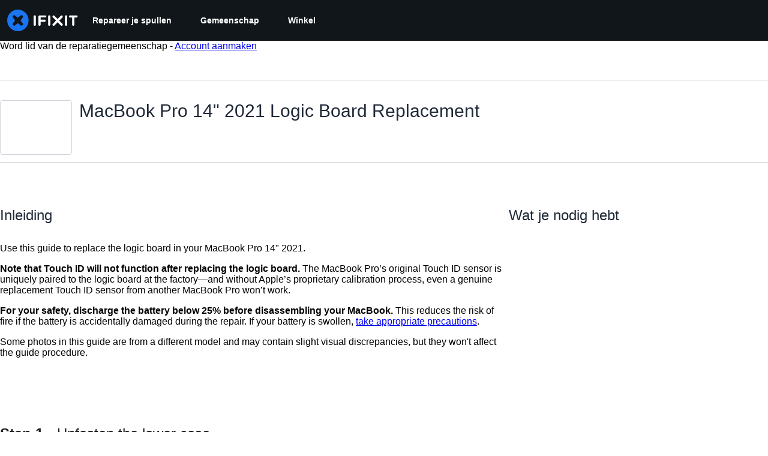

--- FILE ---
content_type: text/html; charset=utf-8
request_url: https://nl.ifixit.com/Guide/MacBook+Pro+14-Inch+2021+Logic+Board+Replacement/150899
body_size: 68617
content:
<!DOCTYPE html>
<!--[if IE 8 ]>   <html class="lt-ie10 lt-ie9 ie8" lang="nl" xmlns:fb="http://ogp.me/ns/fb#"><![endif]-->
<!--[if IE 9 ]>   <html class="lt-ie10 ie9" lang="nl" xmlns:fb="http://ogp.me/ns/fb#"><![endif]-->
<!--[if (gte IE 10)|!(IE)]><!--><html dir="ltr" lang="nl" xmlns:fb="http://ogp.me/ns/fb#"><!--<![endif]-->

   <head>
      
   <link rel="preconnect" href="https://assets.cdn.ifixit.com" crossorigin>
   <link rel="preconnect" href="https://guide-images.cdn.ifixit.com" crossorigin>
   <link rel="preconnect" href="https://cdn.shopify.com" crossorigin>

   <link rel="preload"
      href="https://assets.cdn.ifixit.com/Assets/translations/nl-translations.js?13567"
      as="script"
      fetchpriority="high"
         >
   <link rel="preload"
      href="https://assets.cdn.ifixit.com/Assets/scripts/runtime.js.05107abaa1ab93d9cd4f.js"
      as="script"
      fetchpriority="high"
         >

      
      <script>
   window.dataLayer = window.dataLayer || [];
   function gtag(){dataLayer.push(arguments);}
   gtag('set', 'isEmployee', false);
   (function() {
      function hasPiwikConsent() {
         try {
            var fromPiwik = null
            document.cookie.split(';').forEach(function(cookie) {
               var parts = cookie.split('=');
               if (parts[0].trim() === 'ppms_privacy_6bf6bc54-82ca-4321-8620-b12d5c9b57b6') {
                  var cookieObject = JSON.parse(decodeURIComponent(parts[1]));
                  if (cookieObject && cookieObject.consents) {
                     fromPiwik = Object.values(cookieObject.consents).every(function(consent) {
                        return consent.status == 1;
                     });
                  }
               }
            });
         } catch (e) {
            console.error("Error parsing piwik cookie", e);
            return null;
         }
         return fromPiwik;
      }
      var needsConsent = false;
      var hasConsent = hasPiwikConsent();
      var cookiesOk = hasConsent !== null ? hasConsent : !needsConsent;
      var consent = cookiesOk ? 'granted' : 'denied';
      console.log("GTAG Consent", consent);
      gtag('consent', 'default', {
         'ad_storage': consent,
         'ad_user_data': consent,
         'ad_personalization': consent,
         'analytics_storage': consent,
      });
      gtag('event', 'consent_default', { consentValue: consent });
   })()
</script>
<!-- Google Tag Manager -->
<script>(function(w,d,s,l,i){w[l]=w[l]||[];w[l].push({'gtm.start':
new Date().getTime(),event:'gtm.js'});var f=d.getElementsByTagName(s)[0],
j=d.createElement(s),dl=l!='dataLayer'?'&l='+l:'';j.async=true;j.src=
'https://www.googletagmanager.com/gtm.js?id='+i+dl;f.parentNode.insertBefore(j,f);
})(window,document,'script','dataLayer','GTM-59NVBFN');</script>
<!-- End Google Tag Manager -->      <!-- ActiveCampaign Tracking Code -->
<script>
   (function(e,t,o,n,p,r,i){e.visitorGlobalObjectAlias=n;e[e.visitorGlobalObjectAlias]=e[e.visitorGlobalObjectAlias]||function(){(e[e.visitorGlobalObjectAlias].q=e[e.visitorGlobalObjectAlias].q||[]).push(arguments)};e[e.visitorGlobalObjectAlias].l=(new Date).getTime();r=t.createElement("script");r.src=o;r.async=true;i=t.getElementsByTagName("script")[0];i.parentNode.insertBefore(r,i)})(window,document,"https://diffuser-cdn.app-us1.com/diffuser/diffuser.js","vgo");
   vgo('setAccount', 1000565048);

   vgo('setTrackByDefault', false);

   function hasPiwikConsent() {
      try {
         var fromPiwik = null;
         document.cookie.split(';').forEach(function(cookie) {
            var parts = cookie.split('=');
            if (parts[0].trim() === 'ppms_privacy_6bf6bc54-82ca-4321-8620-b12d5c9b57b6') {
            var cookieObject = JSON.parse(decodeURIComponent(parts[1]));
            if (cookieObject && cookieObject.consents) {
               fromPiwik = Object.values(cookieObject.consents).every(function(consent) {
                  return consent.status == 1;
               });
            }
            }
         });
         return fromPiwik;
      } catch (e) {
         console.error("Error parsing piwik cookie", e);
         return null;
      }
   }

   // Check if consent is needed based on region
   var needsConsent = false;
   var hasConsent = hasPiwikConsent();
   var cookiesOk = hasConsent !== null ? hasConsent : !needsConsent;

   if (cookiesOk) {
      vgo('process', 'allowTracking');
      vgo('setEmail', '');
   }

    vgo('process');
</script>
<!-- End ActiveCampaign Tracking Code -->
      <title>MacBook Pro 14&quot; 2021 Logic Board Replacement - iFixit reparatiehandleiding</title>

      <meta http-equiv="Content-Type" content="text/html;charset=utf-8" />
      <meta name="viewport" content="width=device-width, initial-scale=1">
      <meta name="description" content="Use this guide to replace the logic board in your MacBook Pro 14&amp;quot; 2021. Note that Touch ID will not function after replacing the logic board. The..." />
      <meta name="title" content="MacBook Pro 14&quot; 2021 Logic Board Replacement - iFixit reparatiehandleiding" />
      <meta name="keywords" content="MacBook Pro 14&quot; 2021 Logic Board Replacement, MacBook Pro 14&quot; 2021, Parts, Tools, Free Repair Guides, Manual, Teardowns" />

         <meta name="robots" content="noindex, nofollow, nosnippet, noarchive, noimageindex" />

      
            
                                 <meta property="fb:app_id" content="401112919922369" />
               
                                                                  <meta property="og:type" content="article" />
                                                                     <meta property="og:image" content="https://guide-images.cdn.ifixit.com/igi/AeFIgeH3vZWtQbGU.full" />
                                                                     <meta property="og:description" content="Use this guide to replace the logic board in your MacBook Pro 14&amp;quot; 2021. Note that Touch ID will not function after replacing the logic board. The..." />
                                                                     <meta property="og:author" content="https://nl.ifixit.com/User/4078376/Alex+Diaz-Kokaisl" />
                                                                     <meta property="og:published_time" content="2022-06-09T15:29:38-07:00" />
                                                                     <meta property="og:section" content="MacBook Pro 14&quot; 2021" />
                                                                     <meta property="og:modified_time" content="2024-07-08T05:13:08-07:00" />
                                                                     <meta property="og:locale:alternate" content="de_DE" />
                                 <meta property="og:locale:alternate" content="en_GB" />
                                 <meta property="og:locale:alternate" content="es_LA" />
                                 <meta property="og:locale:alternate" content="fr_FR" />
                                 <meta property="og:locale:alternate" content="it_IT" />
                                 <meta property="og:locale:alternate" content="ja_JP" />
                                 <meta property="og:locale:alternate" content="nl_NL" />
                                 <meta property="og:locale:alternate" content="pt_BR" />
                                 <meta property="og:locale:alternate" content="ru_RU" />
                                 <meta property="og:locale:alternate" content="tr_TR" />
                                 <meta property="og:locale:alternate" content="zh_CN" />
                                                                     <meta property="og:url" content="https://nl.ifixit.com/Guide/MacBook+Pro+14-Inch+2021+Logic+Board+Replacement/150899" />
                                                                     <meta property="og:title" content="MacBook Pro 14&quot; 2021 Logic Board Replacement" />
                                                                     <meta property="og:site_name" content="iFixit" />
                              
            <meta name="verify-v1" content="jw37yaG9O4vmztqkH8xsZEeQtGHqzC3GZXfwk5xUCeM=" />

            
               <meta name="viewport" content="width=device-width, initial-scale=1.0, minimum-scale=1"/>
      
               <link rel="stylesheet" type="text/css" media="print" href="https://assets.cdn.ifixit.com/Assets/Admin/ifixit/Shared-print-4vKZnU54L24ZnG6tuvAwTw.css" />
      
      
            
            
            
      
               <script>
   var deferCss = {
      hidden: true,
      timeout: null,
      unhide: function() {
         if (deferCss.hidden) {
            var hider = document.getElementById('cssHide');
            hider && hider.parentElement.removeChild(hider);

            var criticalCss = document.getElementById('criticalCss');
            criticalCss && criticalCss.parentElement.removeChild(criticalCss);

            deferCss.hidden = false;
         }
      },
      applyAllCss: function() {
         if (!deferCss.hidden) {
            return;
         }
         clearTimeout(deferCss.timeout);
         var links = document.querySelectorAll('.cssReady, .cssPreload');
         var link;
         for (var i = 0; i < links.length; ++i) {
            link = links[i];
                        link.onload = null;
            link.rel = 'stylesheet';
         }
         deferCss.unhide();
      },
      cssLoaded: function(link, success) {
         link.className = success ? "cssReady" : "cssFailed";
         if (!success) {
            console.error(link.href + " failed to load");
         }
         var stillWaiting = document.querySelector('.cssPreload');
         if (!stillWaiting) {
            deferCss.applyCssWhenDomLoaded();
         }
      },
      applyCssWhenDomLoaded: function() {
         // Loading hasn't finished yet
         if (document.readyState === 'loading') {
            document.addEventListener('DOMContentLoaded', function() { deferCss.applyAllCss(); });
         } else {
            // `DOMContentLoaded` has already fired
            deferCss.applyAllCss();
         }
      },
      setTimeout: function(timeout) {
         deferCss.timeout = setTimeout(function() {
            console.warn("Deferred CSS took too long to load. Displaying anyway...");
            deferCss.applyCssWhenDomLoaded();
         }, timeout);
      }
   };
                  deferCss.setTimeout(25000);
         </script>
<script>
   /*! loadCSS. [c]2017 Filament Group, Inc. MIT License */
/* This file is meant as a standalone workflow for
- testing support for link[rel=preload]
- enabling async CSS loading in browsers that do not support rel=preload
- applying rel preload css once loaded, whether supported or not.
*/
(function( w ){
	"use strict";
	// rel=preload support test
	if( !w.loadCSS ){
		w.loadCSS = function(){};
	}
	// define on the loadCSS obj
	var rp = loadCSS.relpreload = {};
	// rel=preload feature support test
	// runs once and returns a function for compat purposes
	rp.support = (function(){
		var ret;
		try {
			ret = w.document.createElement( "link" ).relList.supports( "preload" );
		} catch (e) {
			ret = false;
		}
		return function(){
			return ret;
		};
	})();

	// if preload isn't supported, get an asynchronous load by using a non-matching media attribute
	// then change that media back to its intended value on load
	rp.bindMediaToggle = function( link ){
		// remember existing media attr for ultimate state, or default to 'all'
		var finalMedia = link.media || "all";

		function enableStylesheet(){
			// unbind listeners
			if( link.addEventListener ){
				link.removeEventListener( "load", enableStylesheet );
				link.removeEventListener( "error", enableStylesheet );
			} else if( link.attachEvent ){
				link.detachEvent( "onload", enableStylesheet );
				link.detachEvent( "onerror", enableStylesheet );
			}
			link.setAttribute( "onload", null ); 
			link.media = finalMedia;
		}

		// bind load handlers to enable media
		if( link.addEventListener ){
			link.addEventListener( "load", enableStylesheet );
		} else if( link.attachEvent ){
			link.attachEvent( "onload", enableStylesheet );
		}

		// Set rel and non-applicable media type to start an async request
		// note: timeout allows this to happen async to let rendering continue in IE
		setTimeout(function(){
			link.rel = "stylesheet";
			link.media = "only x";
		});
		// also enable media after 7 seconds,
		// which will catch very old browsers (android 2.x, old firefox) that don't support onload on link
		setTimeout( function() {
			link.onload && link.onload();
			enableStylesheet();
		}, 7000 );
	};

	// loop through link elements in DOM
	rp.poly = function(){
		// double check this to prevent external calls from running
		if( rp.support() ){
			return;
		}
		var links = w.document.getElementsByTagName( "link" );
		for( var i = 0; i < links.length; i++ ){
			var link = links[ i ];
			// qualify links to those with rel=preload and as=style attrs
			if( link.rel === "preload" && link.getAttribute( "as" ) === "style" && !link.getAttribute( "data-loadcss" ) ){
				// prevent rerunning on link
				link.setAttribute( "data-loadcss", true );
				// bind listeners to toggle media back
				rp.bindMediaToggle( link );
			}
		}
	};

	// if unsupported, run the polyfill
	if( !rp.support() ){
		// run once at least
		rp.poly();

		// rerun poly on an interval until onload
		var run = w.setInterval( rp.poly, 500 );
		if( w.addEventListener ){
			w.addEventListener( "load", function(){
				rp.poly();
				w.clearInterval( run );
			} );
		} else if( w.attachEvent ){
			w.attachEvent( "onload", function(){
				rp.poly();
				w.clearInterval( run );
			} );
		}
	}


	// commonjs
	if( typeof exports !== "undefined" ){
		exports.loadCSS = loadCSS;
	}
	else {
		w.loadCSS = loadCSS;
	}
}( typeof global !== "undefined" ? global : this ) );
</script>

      
      
   <noscript>
      
   </noscript>
         <link type="text/css" href="https://assets.cdn.ifixit.com/Assets/Guide/ifixit/guide-all-NPIAn_MrfEuGy9PkRAtm4A.css"
               rel="preload" as="style" onload="deferCss.cssLoaded(this, true)"
         onerror="this.onerror = this.onload = null; deferCss.cssLoaded(this, false);"
         class="cssPreload"
         />
   <link type="text/css" href="https://assets.cdn.ifixit.com/Assets/Admin/ifixit/font-awesome-1EMSA-1xNu6QLgjlbNFTNQ.css"
               rel="preload" as="style" onload="deferCss.cssLoaded(this, true)"
         onerror="this.onerror = this.onload = null; deferCss.cssLoaded(this, false);"
         class="cssPreload"
         />
   <link type="text/css" href="https://assets.cdn.ifixit.com/Assets/Guide/ifixit/module-all-EBwgMqI05crfGYEoIBZm1g.css"
               rel="preload" as="style" onload="deferCss.cssLoaded(this, true)"
         onerror="this.onerror = this.onload = null; deferCss.cssLoaded(this, false);"
         class="cssPreload"
         />
   <link type="text/css" href="https://assets.cdn.ifixit.com/Assets/Guide/ifixit/core-MOKrpbqISKNncJN1jmwygQ.css"
               rel="preload" as="style" onload="deferCss.cssLoaded(this, true)"
         onerror="this.onerror = this.onload = null; deferCss.cssLoaded(this, false);"
         class="cssPreload"
         />
   <link type="text/css" href="https://assets.cdn.ifixit.com/Assets/Admin/ifixit/tailwind-cli-2eXBNsPxggB5-nbH9Bkj7A.css"
               rel="preload" as="style" onload="deferCss.cssLoaded(this, true)"
         onerror="this.onerror = this.onload = null; deferCss.cssLoaded(this, false);"
         class="cssPreload"
         />
   <link type="text/css" href="https://assets.cdn.ifixit.com/Assets/Admin/ifixit/header_footer_old-t1NG_wZjmIspihJgi6ZkWg.css"
               rel="preload" as="style" onload="deferCss.cssLoaded(this, true)"
         onerror="this.onerror = this.onload = null; deferCss.cssLoaded(this, false);"
         class="cssPreload"
         />
   <link type="text/css" href="https://assets.cdn.ifixit.com/Assets/Guide/ifixit/new-guide-view-all-uqt1r93g9TmyeQpozv4LHA.css"
               rel="preload" as="style" onload="deferCss.cssLoaded(this, true)"
         onerror="this.onerror = this.onload = null; deferCss.cssLoaded(this, false);"
         class="cssPreload"
         />
   <link type="text/css" href="https://assets.cdn.ifixit.com/Assets/Guide/ifixit/prosemirror-all-a7PtRlWO-sy-zy7EZW8yTg.css"
               rel="preload" as="style" onload="deferCss.cssLoaded(this, true)"
         onerror="this.onerror = this.onload = null; deferCss.cssLoaded(this, false);"
         class="cssPreload"
         />
   <link type="text/css" href="https://assets.cdn.ifixit.com/Assets/Admin/ifixit/Shared-i18n_formatting-DU8KwhEfZiWffZmgLzYBgg.css"
               rel="preload" as="style" onload="deferCss.cssLoaded(this, true)"
         onerror="this.onerror = this.onload = null; deferCss.cssLoaded(this, false);"
         class="cssPreload"
         />
   <link type="text/css" href="https://assets.cdn.ifixit.com/Assets/Guide/ifixit/Guide-View-guideTop-n1g1BrhldcBw52TGbQMDQA.css"
               rel="preload" as="style" onload="deferCss.cssLoaded(this, true)"
         onerror="this.onerror = this.onload = null; deferCss.cssLoaded(this, false);"
         class="cssPreload"
         />
   <link type="text/css" href="https://assets.cdn.ifixit.com/Assets/Guide/ifixit/Guide-View-guide_top_status_banner-dQG6edMDXWWIDCEO27ZLyA.css"
               rel="preload" as="style" onload="deferCss.cssLoaded(this, true)"
         onerror="this.onerror = this.onload = null; deferCss.cssLoaded(this, false);"
         class="cssPreload"
         />
   <link type="text/css" href="https://assets.cdn.ifixit.com/Assets/Admin/ifixit/Shared-cart_banner-T0p92NIUBQ0bxnLuVlkXHw.css"
               rel="preload" as="style" onload="deferCss.cssLoaded(this, true)"
         onerror="this.onerror = this.onload = null; deferCss.cssLoaded(this, false);"
         class="cssPreload"
         />
   <link type="text/css" href="https://assets.cdn.ifixit.com/Assets/Admin/ifixit/Shared-attachment_link-LlaO3Vrk0xV3XFu9fv4riw.css"
               rel="preload" as="style" onload="deferCss.cssLoaded(this, true)"
         onerror="this.onerror = this.onload = null; deferCss.cssLoaded(this, false);"
         class="cssPreload"
         />

   <noscript>
         <link type="text/css" href="https://assets.cdn.ifixit.com/Assets/Guide/ifixit/guide-all-NPIAn_MrfEuGy9PkRAtm4A.css"
               rel="stylesheet"
         />
   <link type="text/css" href="https://assets.cdn.ifixit.com/Assets/Admin/ifixit/font-awesome-1EMSA-1xNu6QLgjlbNFTNQ.css"
               rel="stylesheet"
         />
   <link type="text/css" href="https://assets.cdn.ifixit.com/Assets/Guide/ifixit/module-all-EBwgMqI05crfGYEoIBZm1g.css"
               rel="stylesheet"
         />
   <link type="text/css" href="https://assets.cdn.ifixit.com/Assets/Guide/ifixit/core-MOKrpbqISKNncJN1jmwygQ.css"
               rel="stylesheet"
         />
   <link type="text/css" href="https://assets.cdn.ifixit.com/Assets/Admin/ifixit/tailwind-cli-2eXBNsPxggB5-nbH9Bkj7A.css"
               rel="stylesheet"
         />
   <link type="text/css" href="https://assets.cdn.ifixit.com/Assets/Admin/ifixit/header_footer_old-t1NG_wZjmIspihJgi6ZkWg.css"
               rel="stylesheet"
         />
   <link type="text/css" href="https://assets.cdn.ifixit.com/Assets/Guide/ifixit/new-guide-view-all-uqt1r93g9TmyeQpozv4LHA.css"
               rel="stylesheet"
         />
   <link type="text/css" href="https://assets.cdn.ifixit.com/Assets/Guide/ifixit/prosemirror-all-a7PtRlWO-sy-zy7EZW8yTg.css"
               rel="stylesheet"
         />
   <link type="text/css" href="https://assets.cdn.ifixit.com/Assets/Admin/ifixit/Shared-i18n_formatting-DU8KwhEfZiWffZmgLzYBgg.css"
               rel="stylesheet"
         />
   <link type="text/css" href="https://assets.cdn.ifixit.com/Assets/Guide/ifixit/Guide-View-guideTop-n1g1BrhldcBw52TGbQMDQA.css"
               rel="stylesheet"
         />
   <link type="text/css" href="https://assets.cdn.ifixit.com/Assets/Guide/ifixit/Guide-View-guide_top_status_banner-dQG6edMDXWWIDCEO27ZLyA.css"
               rel="stylesheet"
         />
   <link type="text/css" href="https://assets.cdn.ifixit.com/Assets/Admin/ifixit/Shared-cart_banner-T0p92NIUBQ0bxnLuVlkXHw.css"
               rel="stylesheet"
         />
   <link type="text/css" href="https://assets.cdn.ifixit.com/Assets/Admin/ifixit/Shared-attachment_link-LlaO3Vrk0xV3XFu9fv4riw.css"
               rel="stylesheet"
         />

   </noscript>

      <script>
   </script>


      

            
               
   
   <!-- Google tag (gtag.js) -->
   <script async src="https://www.googletagmanager.com/gtag/js?id=G-5ZXNWJ73GK"></script>
   <script>
      window.dataLayer = window.dataLayer || [];
      function gtag(){dataLayer.push(arguments);}
      gtag('js', new Date());

            const ga4Params = {};
      const userProperties = {"preferred_store":"ifixit-us","preferred_store_locale":"en-us","preferred_language":"NL","on_mobile_app":"false","customer_type":"regular"};
               gtag('config', 'G-5ZXNWJ73GK', ga4Params);
            gtag('set', 'user_properties', userProperties);
   </script>
   <!-- End Google tag (gtag.js) -->
         
      <script type="text/javascript">
         window.fbq=window.fbq||function(){};
      </script>                     <link rel="apple-touch-icon" sizes="57x57" href="https://assets.cdn.ifixit.com/static/icons/ifixit/apple-touch-icon-57x57.png">
<link rel="apple-touch-icon" sizes="60x60" href="https://assets.cdn.ifixit.com/static/icons/ifixit/apple-touch-icon-60x60.png">
<link rel="apple-touch-icon" sizes="72x72" href="https://assets.cdn.ifixit.com/static/icons/ifixit/apple-touch-icon-72x72.png">
<link rel="apple-touch-icon" sizes="76x76" href="https://assets.cdn.ifixit.com/static/icons/ifixit/apple-touch-icon-76x76.png">
<link rel="apple-touch-icon" sizes="114x114" href="https://assets.cdn.ifixit.com/static/icons/ifixit/apple-touch-icon-114x114.png">
<link rel="apple-touch-icon" sizes="120x120" href="https://assets.cdn.ifixit.com/static/icons/ifixit/apple-touch-icon-120x120.png">
<link rel="apple-touch-icon" sizes="144x144" href="https://assets.cdn.ifixit.com/static/icons/ifixit/apple-touch-icon-144x144.png">
<link rel="apple-touch-icon" sizes="152x152" href="https://assets.cdn.ifixit.com/static/icons/ifixit/apple-touch-icon-152x152.png">
<link rel="apple-touch-icon" sizes="180x180" href="https://assets.cdn.ifixit.com/static/icons/ifixit/apple-touch-icon-180x180.png">
<link rel="icon" type="image/png" href="https://assets.cdn.ifixit.com/static/icons/ifixit/favicon-32x32.png" sizes="32x32">
<link rel="icon" type="image/png" href="https://assets.cdn.ifixit.com/static/icons/ifixit/android-chrome-192x192.png" sizes="192x192">
<link rel="icon" type="image/png" href="https://assets.cdn.ifixit.com/static/icons/ifixit/favicon-96x96.png" sizes="96x96">
<link rel="icon" type="image/png" href="https://assets.cdn.ifixit.com/static/icons/ifixit/favicon-16x16.png" sizes="16x16">
<link rel="manifest" href="https://assets.cdn.ifixit.com/static/icons/ifixit/manifest.json">
<link rel="mask-icon" href="https://assets.cdn.ifixit.com/static/icons/ifixit/safari-pinned-tab.svg" color="#5bbad5">
<meta name="apple-mobile-web-app-title" content="ifixit">
<meta name="application-name" content="ifixit">
<meta name="msapplication-TileColor" content="#ffffff">
<meta name="msapplication-TileImage" content="https://assets.cdn.ifixit.com/static/icons/ifixit/mstile-144x144.png">
<meta name="theme-color" content="#ffffff">
   
      <script defer type="text/javascript" src="https://assets.cdn.ifixit.com/Assets/scripts/runtime.js.05107abaa1ab93d9cd4f.js"></script>
<script nomodule src="/v3/polyfill.min.js?flags=gated&amp;features=Array.prototype.flat,Array.prototype.flatMap,default,es2022,fetch,IntersectionObserver,Intl.RelativeTimeFormat,Intl.RelativeTimeFormat.~locale.en,NodeList.prototype.forEach,Number.isInteger,Object.entries,Object.fromEntries,Promise.prototype.finally,queueMicrotask,ResizeObserver,String.prototype.matchAll,WeakMap,WeakSet"></script>

   <script defer type="text/javascript" src="https://assets.cdn.ifixit.com/Assets/translations/nl-translations.js?13567"></script>


   <script defer type="text/javascript" src="https://assets.cdn.ifixit.com/Assets/scripts/7038.7fd5435d1320bd8875f0.js"></script>
   <script defer type="text/javascript" src="https://assets.cdn.ifixit.com/Assets/scripts/3614.9b2544bf0e4afef68ce4.js"></script>
   <script defer type="text/javascript" src="https://assets.cdn.ifixit.com/Assets/scripts/7525.5328ddcb6e0c2eef93d9.js"></script>
   <script defer type="text/javascript" src="https://assets.cdn.ifixit.com/Assets/scripts/6387.49d0517c744de31d0d2b.js"></script>
   <script defer type="text/javascript" src="https://assets.cdn.ifixit.com/Assets/scripts/9459.bbc49e706ad3095bfea9.js"></script>
   <script defer type="text/javascript" src="https://assets.cdn.ifixit.com/Assets/scripts/9089.34015a3d61a66ba4565c.js"></script>
   <script defer type="text/javascript" src="https://assets.cdn.ifixit.com/Assets/scripts/5435.338f60a7c11453c33973.js"></script>
   <script defer type="text/javascript" src="https://assets.cdn.ifixit.com/Assets/scripts/6242.b336132ed11bb916cb89.js"></script>
   <script defer type="text/javascript" src="https://assets.cdn.ifixit.com/Assets/scripts/9265.486c0a86b5d5966692d0.js"></script>
   <script defer type="text/javascript" src="https://assets.cdn.ifixit.com/Assets/scripts/7319.69ef892a1776dc129a87.js"></script>
   <script defer type="text/javascript" src="https://assets.cdn.ifixit.com/Assets/scripts/8668.fc114b9dc096831925c8.js"></script>
   <script defer type="text/javascript" src="https://assets.cdn.ifixit.com/Assets/scripts/5055.0ca0dfaa17d8e686609b.js"></script>
   <script defer type="text/javascript" src="https://assets.cdn.ifixit.com/Assets/scripts/319.1b6f455f32f6080d8dc5.js"></script>
   <script defer type="text/javascript" src="https://assets.cdn.ifixit.com/Assets/scripts/5733.a45d5a5f3cd02045f659.js"></script>
   <script defer type="text/javascript" src="https://assets.cdn.ifixit.com/Assets/scripts/5036.72018deabc351fb2915b.js"></script>
   <script defer type="text/javascript" src="https://assets.cdn.ifixit.com/Assets/scripts/6332.adf88b1a3fb4f2cfcce9.js"></script>
   <script defer type="text/javascript" src="https://assets.cdn.ifixit.com/Assets/scripts/8892.7473b8e3f9efb268dfee.js"></script>
   <script defer type="text/javascript" src="https://assets.cdn.ifixit.com/Assets/scripts/3118.ff10ced8cb8e447f29d5.js"></script>
   <script defer type="text/javascript" src="https://assets.cdn.ifixit.com/Assets/scripts/4686.46a1891985f4ded1a078.js"></script>
   <script defer type="text/javascript" src="https://assets.cdn.ifixit.com/Assets/scripts/7287.1c51148a84be49ae0ca3.js"></script>
   <script defer type="text/javascript" src="https://assets.cdn.ifixit.com/Assets/scripts/3752.034ee9d39889a71db9d6.js"></script>
   <script defer type="text/javascript" src="https://assets.cdn.ifixit.com/Assets/scripts/6600.2cea52a278363d612e98.js"></script>
   <script defer type="text/javascript" src="https://assets.cdn.ifixit.com/Assets/scripts/7082.8f2a6e2ee3812385685a.js"></script>
   <script defer type="text/javascript" src="https://assets.cdn.ifixit.com/Assets/scripts/9826.e34469c3b478cdfa59ae.js"></script>
   <script defer type="text/javascript" src="https://assets.cdn.ifixit.com/Assets/scripts/5793.ded82e862ffacd91a6da.js"></script>
   <script defer type="text/javascript" src="https://assets.cdn.ifixit.com/Assets/scripts/9690.17c9f215407a1ffe4a68.js"></script>
   <script defer type="text/javascript" src="https://assets.cdn.ifixit.com/Assets/scripts/5543.ea1b722d32525452a8c3.js"></script>
   <script defer type="text/javascript" src="https://assets.cdn.ifixit.com/Assets/scripts/9134.c9e1952a2a137a1e983c.js"></script>
   <script defer type="text/javascript" src="https://assets.cdn.ifixit.com/Assets/scripts/3776.5f5169b21a8ebe380819.js"></script>
   <script defer type="text/javascript" src="https://assets.cdn.ifixit.com/Assets/scripts/2141.99303f0570e78a691a40.js"></script>
   <script defer type="text/javascript" src="https://assets.cdn.ifixit.com/Assets/scripts/619.af0fd1349c7e6a9a6f94.js"></script>
   <script defer type="text/javascript" src="https://assets.cdn.ifixit.com/Assets/scripts/1093.fb28e0f9681039d1ab24.js"></script>
   <script defer type="text/javascript" src="https://assets.cdn.ifixit.com/Assets/scripts/4401.e2f0fa443f3171a293b3.js"></script>
   <script defer type="text/javascript" src="https://assets.cdn.ifixit.com/Assets/scripts/9210.ecaa597bae2f72236f92.js"></script>
   <script defer type="text/javascript" src="https://assets.cdn.ifixit.com/Assets/scripts/1533.0c0f10307513cf66b2e2.js"></script>
   <script defer type="text/javascript" src="https://assets.cdn.ifixit.com/Assets/scripts/363.23ce2b6b71ec445af21a.js"></script>
   <script defer type="text/javascript" src="https://assets.cdn.ifixit.com/Assets/scripts/1325.aade5d9c5029a2c6ce27.js"></script>
   <script defer type="text/javascript" src="https://assets.cdn.ifixit.com/Assets/scripts/663.5771de761b5f9430a00f.js"></script>
   <script defer type="text/javascript" src="https://assets.cdn.ifixit.com/Assets/scripts/7352.8ec5b78280a82cb28c7a.js"></script>
   <script defer type="text/javascript" src="https://assets.cdn.ifixit.com/Assets/scripts/guidepage.js.552519e52472fcb9adf5.js"></script>
   <script defer type="text/javascript" src="https://assets.cdn.ifixit.com/Assets/scripts/new-guide-view-all.js.86bb5dae19865cb614aa.js"></script>
   <script defer type="text/javascript" src="https://assets.cdn.ifixit.com/Assets/scripts/8734.a05dc24ddd6698d24356.js"></script>
   <script defer type="text/javascript" src="https://assets.cdn.ifixit.com/Assets/scripts/guide-top.js.701f655d3f369c2282eb.js"></script>
   <script defer type="text/javascript" src="https://assets.cdn.ifixit.com/Assets/scripts/5960.d109dd1b4dbc8ad11323.js"></script>
   <script defer type="text/javascript" src="https://assets.cdn.ifixit.com/Assets/scripts/5019.4bbacd1165d4ee262080.js"></script>
   <script defer type="text/javascript" src="https://assets.cdn.ifixit.com/Assets/scripts/3993.1f21070052030380f861.js"></script>
   <script defer type="text/javascript" src="https://assets.cdn.ifixit.com/Assets/scripts/1839.0ca7ae7cf12998a79c52.js"></script>
   <script defer type="text/javascript" src="https://assets.cdn.ifixit.com/Assets/scripts/guide-nav.js.4a905362a9ceee5d92db.js"></script>
   <script defer type="text/javascript" src="https://assets.cdn.ifixit.com/Assets/scripts/ribbon-banner.js.ac8f6e3d042663cfb394.js"></script>
   <script defer type="text/javascript" src="https://assets.cdn.ifixit.com/Assets/scripts/7877.c5db490d30221f8c6fa3.js"></script>
   <script defer type="text/javascript" src="https://assets.cdn.ifixit.com/Assets/scripts/campaign-banner-wp.js.0e677956c449123ecfa4.js"></script>
   <script defer type="text/javascript" src="https://assets.cdn.ifixit.com/Assets/scripts/consent-banner.js.d1084e044f7c090390c8.js"></script>
   <script defer type="text/javascript" src="https://assets.cdn.ifixit.com/Assets/scripts/error-capture.js.02029fd632837138edbe.js"></script>
   <script defer type="text/javascript" src="https://assets.cdn.ifixit.com/Assets/scripts/tiptap-editor.js.314714dba24e7198fc5f.js"></script>
   <script defer type="text/javascript" src="https://assets.cdn.ifixit.com/Assets/scripts/product-ad-cards.js.b74968937d9939cdf829.js"></script>


      
            <style id="criticalCss">
         :where(#main) {
  max-width: 100%;
}
:root {
  --main-container-width: 1280px;
  --overflow-x: var(--overflow-x);
}
:where(svg[class*="fa-"], i[class*="fa-"]).fa-xl {
  font-size: 24px;
}
.right {
  float: right !important;
}
.hidden,
[hidden] {
  display: none !important;
}
#page {
  flex: 1;
  overflow-x: var(--overflow-x);
  position: relative;
}
#contentFloat {
  padding-bottom: 24px;
}
#contentFloat:not(:has(.component-HomePageHero, .wp-embed, [class^="full-"])) {
  padding-inline: 16px;
}
@media (min-width: 768px) {
  #contentFloat:not(:has(.component-HomePageHero, .wp-embed, [class^="full-"])) {
    padding-inline: 20px;
  }
}
@media (min-width: 1028px) {
  #contentFloat:not(:has(.component-HomePageHero, .wp-embed, [class^="full-"])) {
    padding-inline: 32px;
  }
}
#contentFloat .content-container {
  display: flex;
  gap: 24px;
}
@media only screen and (max-width: 1000px) {
  #contentFloat .content-container {
    flex-wrap: wrap;
    -ms-flex-wrap: wrap;
  }
}
.fullWidth #contentFloat {
  width: 100%;
}
@media only screen and (max-width: 1000px) {
  .responsive #contentFloat {
    width: 100%;
  }
}
#content {
  flex: 1;
  max-width: 100%;
}
.fullWidth #content {
  width: 100%;
}
#background {
  display: flex;
  flex-direction: column;
  min-height: 100vh;
  padding: 0;
}
:where(#main) {
  margin-inline: auto;
  width: var(--main-container-width);
}
@media only screen and (max-width: 1000px) {
  .responsive #content,
  .responsive #main,
  .responsive #mainBody {
    margin: auto !important;
    width: 100%;
  }
}
#mainBody {
  border-radius: 8px;
  border-radius: 0;
  box-shadow: none;
  min-height: 300px;
  padding-top: 0.1px;
  position: relative;
  text-align: left;
  text-align: start;
}
.throbber {
  animation: a 0.8s linear infinite;
  border: 8px solid hsla(0, 0%, 100%, 0.2);
  border-radius: 50px;
  border-top-color: #fff;
  height: 50px;
  margin: 0 auto 20px;
  width: 50px;
}
@keyframes a {
  0% {
    transform: rotate(0deg);
  }
  to {
    transform: rotate(1turn);
  }
}
.visible-mobile-tablet {
  display: none;
}
@media only screen and (max-width: 1000px) {
  .visible-mobile-tablet {
    display: block !important;
  }
}
.visible-desktop {
  display: block;
}
@media only screen and (max-width: 1000px) {
  .visible-desktop {
    display: none !important;
  }
}
.fa-svg-icon > svg {
  fill: currentColor;
}
.clearer {
  clear: both;
  font-size: 0;
  height: 0;
  line-height: 0;
  margin: 0;
  padding: 0;
}
.container {
  position: relative;
}
.container div[class~="row"]:last-of-type {
  margin-bottom: 0;
}
.row {
  border-radius: 8px;
  display: flex;
  flex-direction: row;
  margin-bottom: 20px;
  position: relative;
}
@media only screen and (min-width: 576px) {
  .row div[class~="column"]:not(:last-of-type) {
    margin-right: 20px;
  }
}
.row.divider,
.row.divider .column.divider-content {
  -ms-align-items: center;
  align-items: center;
}
.row.divider .column.divider-content {
  background-color: #f0f0f0;
  height: 1px;
}
.column {
  flex: 1 1;
  max-width: 100%;
}
.column.four-fifths {
  flex: 4 4 20px;
}
@media only screen and (max-width: 575px) {
  .column.four-fifths {
    -ms-flex-basis: auto;
    flex-basis: auto;
  }
}
.column-card {
  background-color: #fff;
  border: 1px solid #e6e6e6;
  border-radius: 4px;
  padding: 30px;
}
:where(.form) textarea {
  margin-bottom: 10px;
}
:where(.form) textarea {
  border: 1px solid #c1c1c1;
  border-radius: 4px;
  box-shadow: inset 0 1px 2px #f9fafb;
  overflow: visible;
  padding: 4px 8px;
}
@media only screen and (max-width: 1000px) {
  .responsive input[type],
  .responsive textarea {
    font-size: 16px;
  }
}
.formBody {
  background-color: #f9fafb;
  border-radius: 4px;
  overflow: visible;
  padding: 0 8px 8px;
}
.formField {
  margin: 0;
  padding: 16px 0 0;
}
textarea {
  border: 1px solid #c1c1c1;
  border-radius: 4px;
  box-shadow: inset 0 1px 2px #f9fafb;
  color: #212426;
  margin-top: 4px;
  overflow: visible;
  padding: 4px 8px;
}
.modalBox {
  -webkit-overflow-scrolling: touch;
  border: 0;
  border-radius: 0;
  bottom: 0;
  left: 0;
  overflow: auto;
  padding: 30px 15px;
  position: fixed;
  right: 0;
  top: 0;
  z-index: 100000;
}
.modalContentBox {
  height: auto !important;
  margin: 0 auto;
  max-width: 872px;
  overflow: hidden;
  padding: 0;
  position: relative;
  text-align: center;
}
.modalBox > .throbber {
  margin-top: 200px;
}
#notifications {
  background-color: #fdf7e6;
  border-bottom: 2px solid #f9cd46;
  color: #6f5504;
  position: relative;
  width: 100%;
  z-index: 1100;
}
#notifications .close {
  font-size: 16px;
  position: absolute;
  right: 5px;
  top: 25%;
}
:where(input.button, button.button, span.button, a.button, .button[role="button"]) {
  -webkit-appearance: none;
  background-color: #fff;
  border: 1px solid #d1d5db;
  border-radius: 4px;
  color: #212426;
  display: inline-block;
  font-size: 14px;
  font-weight: 600;
  padding: 8px 16px;
  position: relative;
  text-align: center;
}
:where(input.button, button.button, span.button, a.button, .button[role="button"]) {
  text-decoration: none;
}
:where(input.button, button.button, span.button, a.button, .button[role="button"]).button-transparent {
  background-color: hsla(0, 0%, 100%, 0.1);
}
:where(input.button, button.button, span.button, a.button, .button[role="button"]).button-action-solid {
  background-color: #0071ce;
  border-color: #0071ce;
  color: #fff;
}
:where(input.button, button.button, span.button, a.button, .button[role="button"]).button-checked {
  background-color: #f2f8fd;
  border-color: #a6cdee;
  color: #0071ce;
}
:where(input.button, button.button, span.button, a.button, .button[role="button"]).button-link {
  background-color: transparent;
  background-image: none;
  border: 0;
  border-radius: 0;
  box-shadow: none;
  padding: 12px 24px;
}
:where(input.button, button.button, span.button, a.button, .button[role="button"]).button-transparent {
  background-color: transparent;
}
:where(input.button, button.button, span.button, a.button, .button[role="button"]).button-large {
  padding: 11px 25px 12px;
}
:where(input.button, button.button, span.button, a.button, .button[role="button"]).button-small {
  font-size: 13px;
  padding: 5px 10px;
}
:where(input.button, button.button, span.button, a.button, .button[role="button"])
  .fa {
  font-size: 14px;
  margin-right: 8px;
  opacity: 0.5;
  position: relative;
  top: 1px;
}
:where(input.button, button.button, span.button, a.button, .button[role="button"])
  [class*="svg-icon"] {
  color: #6b7280;
  display: inline-block;
  margin: 0;
  vertical-align: text-bottom;
}
.button + .button {
  margin-left: 8px;
}
.videoBox {
  height: 0;
  overflow: hidden;
  padding-bottom: 56.25%;
  position: relative;
  width: auto !important;
}
.videoBox,
.videoFrame {
  max-width: 100%;
}
@media only screen and (max-width: 575px) {
  .videoFrame {
    width: auto !important;
  }
}
.play-btn {
  background-color: transparent;
  background-image: url('data:image/svg+xml;utf8,<svg xmlns="http://www.w3.org/2000/svg" version="1.1" viewBox="0 0 68 48"><path fill="%23f00" fill-opacity="0.8" d="M66.52,7.74c-0.78-2.93-2.49-5.41-5.42-6.19C55.79,.13,34,0,34,0S12.21,.13,6.9,1.55 C3.97,2.33,2.27,4.81,1.48,7.74C0.06,13.05,0,24,0,24s0.06,10.95,1.48,16.26c0.78,2.93,2.49,5.41,5.42,6.19 C12.21,47.87,34,48,34,48s21.79-0.13,27.1-1.55c2.93-0.78,4.64-3.26,5.42-6.19C67.94,34.95,68,24,68,24S67.94,13.05,66.52,7.74z"></path><path d="M 45,24 27,14 27,34" fill="%23fff"></path></svg>');
  filter: grayscale(100%);
  height: 48px;
  left: 50%;
  opacity: 1;
  top: 50%;
  transform: translate3d(-50%, -50%, 0);
  width: 68px;
}
.play-btn,
.youtube-player {
  border: none;
  position: absolute;
}
.youtube-player {
  background-position: 50%;
  background-size: cover;
  height: 100%;
  left: 0;
  top: 0;
  width: 100%;
}
@font-face {
  font-display: swap;
  font-family: icomoon;
  font-style: normal;
  font-weight: 400;
  src: url(https://assets.cdn.ifixit.com/static/fonts/ifixit/v2.0.2/icomoon.woff?20210215=)
      format("woff"),
    url(https://assets.cdn.ifixit.com/static/fonts/ifixit/v2.0.2/icomoon.ttf?20160111=)
      format("truetype"),
    url(https://assets.cdn.ifixit.com/static/fonts/ifixit/v2.0.2/icomoon.svg?20160111=#icomoon)
      format("svg");
}
.ico-step-icon-note,
[data-icon]:before {
  speak: none;
  font-family: icomoon;
  font-style: normal;
  font-variant: normal;
  font-weight: 400;
  line-height: 1;
  text-transform: none;
}
[data-icon]:before {
  content: attr(data-icon);
}
.ico-step-icon-note:before {
  content: "\e601";
}
.fa-circle-star:before {
  content: "\e902";
}
.fa {
  -webkit-font-smoothing: antialiased;
  -moz-osx-font-smoothing: grayscale;
  display: inline-block;
  font: normal normal normal 14px/1 icomoon;
  font-size: inherit;
  text-rendering: auto;
}
.fa-fw {
  text-align: center;
  width: 1.28571429em;
}
.fa-star:before {
  content: "\f005";
}
.fa-times:before {
  content: "\f00d";
}
.fa-pencil:before {
  content: "\f040";
}
.fa-chevron-right:before {
  content: "\f054";
}
.fa-arrow-right:before {
  content: "\f061";
}
.fa-arrow-down:before {
  content: "\f063";
}
.fa-eye:before {
  content: "\f06e";
}
.fa-star-half:before {
  content: "\f089";
}
.fa-caret-down:before {
  content: "\f0d7";
}
.fa-angle-down:before {
  content: "\f107";
}
.fa-circle:before {
  content: "\f111";
}
.modalContentBox {
  max-width: 983px;
}
.button-container {
  display: flex;
  flex-direction: column;
  margin: 0 auto 32px;
  position: relative;
}
.button-container .button {
  margin: 0 0 8px;
}
@media only screen and (max-width: 1000px) {
  .button-container {
    -ms-align-items: center;
    align-items: center;
    margin: 16px 0 8px;
    width: 100%;
  }
}
.comment-form-buttons {
  margin-left: auto;
}
.comment-form-buttons,
.form-footer {
  display: flex;
}
.form-footer {
  height: 40px;
  margin-top: 15px;
  position: relative;
}
:root {
  --background: var(--color-gray-50);
  --foreground: var(--color-gray-950);
  --card: var(--color-white);
  --card-foreground: var(--color-gray-950);
  --popover: var(--color-white);
  --popover-foreground: var(--color-gray-950);
  --primary: var(--color-brand-500);
  --primary-foreground: var(--color-white);
  --secondary: var(--color-gray-200);
  --secondary-foreground: var(--color-gray-950);
  --muted: var(--color-gray-100);
  --muted-foreground: var(--color-gray-500);
  --accent: var(--color-gray-200);
  --accent-foreground: var(--color-gray-950);
  --destructive: var(--color-red-600);
  --destructive-foreground: var(--color-white);
  --border: var(--color-gray-300);
  --input: var(--color-gray-300);
  --ring: var(--color-gray-400);
  --chart-1: var(--color-orange-600);
  --chart-2: var(--color-teal-600);
  --chart-3: var(--color-cyan-900);
  --chart-4: var(--color-amber-400);
  --chart-5: var(--color-amber-500);
  --sidebar: var(--color-gray-50);
  --sidebar-foreground: var(--color-gray-950);
  --sidebar-primary: var(--color-gray-900);
  --sidebar-primary-foreground: var(--color-gray-50);
  --sidebar-accent: var(--color-gray-100);
  --sidebar-accent-foreground: var(--color-gray-900);
  --sidebar-border: var(--color-gray-200);
  --sidebar-ring: var(--color-gray-400);
  --header-bg-color: #fff;
}
h1 {
  font-size: 26px;
  line-height: 38px;
  margin: 0 0 10px;
  min-height: 38px;
}
@media only screen and (max-width: 575px) {
  h1 {
    font-size: 18px;
    line-height: 30px;
    min-height: 30px;
  }
}
h2 {
  border-bottom: 0;
  color: #212426;
  font-size: 24px;
  margin: 0 0 18px;
  padding: 0;
}
@media only screen and (max-width: 575px) {
  h2 {
    font-size: 18px;
  }
}
h3 {
  color: #212426;
  font-size: 16px;
}
.full-width-video .row,
h3 {
  margin: 0;
}
@media only screen and (max-width: 1000px) {
  .responsive.fullWidth #contentFloat {
    padding: 0 16px;
  }
}
.introduction-container {
  font-size: 16px;
  margin: 50px 0;
}
.introduction-container p {
  font-size: 16px;
}
@media only screen and (max-width: 575px) {
  .introduction-container {
    margin: 30px 0;
  }
  .comments-button-container .divider-content {
    flex: 2 0 20px;
  }
  .comments-button-container .add-comment-button-container {
    flex: 1 0 20px;
    margin-left: 20px;
  }
}
.add-comment-button {
  white-space: nowrap;
}
.comments-container {
  height: auto;
  opacity: 1;
}
.comments-container.closed {
  height: 0;
  opacity: 0;
}
.step-comments {
  -webkit-text-size-adjust: none;
  border: 0;
  margin-bottom: 40px;
}
.step-comments .add-comment-form {
  margin-left: 20px;
  margin-right: 20px;
  margin-top: 20px;
}
@media only screen and (max-width: 575px) {
  .step-comments .add-comment-form {
    margin-left: 0;
    margin-right: 0;
  }
}
.step-comments .formBody {
  background-color: transparent;
  padding: 0;
}
.guide-comments-container .maxCharacters,
.step-comments .maxCharacters {
  float: left;
}
.video-container {
  -ms-flex-pack: center;
  background-color: #e6e6e6;
  border-radius: 4px;
  -ms-justify-content: center;
  justify-content: center;
  overflow: hidden;
  width: 100%;
}
.video-container .videoBox {
  padding-bottom: 56.25% !important;
}
@media only screen and (min-width: 1001px) {
  .video-container div[data-video-size] {
    flex: 1;
  }
  .video-container div[data-video-size="medium"] {
    width: 761px;
  }
}
.steps-container {
  padding-inline-start: 0;
}
@media only screen and (max-width: 1000px) {
  .steps-container {
    padding: 0 0 16px;
  }
}
.steps-container li {
  display: block;
}
.step {
  display: flex;
  flex-direction: column;
}
.step .row {
  margin-bottom: 16px;
}
@media only screen and (max-width: 575px) {
  .step .step-container {
    margin-bottom: 0;
  }
}
.step-title {
  border: 0;
  font-size: 24px;
  font-weight: 400;
  margin-bottom: 0;
  position: relative;
}
@media only screen and (max-width: 575px) {
  .step-title {
    font-size: 18px;
    margin-top: 16px;
  }
}
@media only screen and (max-width: 1000px) {
  .step-title {
    margin-top: 16px;
  }
}
.step-title a,
.step-title strong {
  color: #212426;
  text-decoration: none;
}
.step-title strong {
  font-weight: 700;
}
.step-title .stepTitleTitle {
  margin-left: 16px;
}
.step-edit-link {
  height: 0;
  opacity: 0;
  -ms-order: -1;
  order: -1;
  visibility: hidden;
  z-index: 1;
}
.step-edit-link .button {
  float: right;
}
.step-container {
  -ms-flex-align: start;
  -ms-flex-pack: justify;
  -ms-align-items: flex-start;
  align-items: flex-start;
  flex-wrap: nowrap;
  -ms-flex-wrap: none;
  -ms-justify-content: space-between;
  justify-content: space-between;
}
.step-container .step-content {
  max-width: 600px;
  width: 100%;
}
@media not (-ms-high-contrast: none) {
  .step-container > div {
    flex: 50%;
  }
}
.step-container img.stepImage {
  background: url(https://assets.cdn.ifixit.com/static/images/modal/spinner.gif)
    no-repeat;
  background-position: 50%;
}
.step-container .stepImageContainer {
  min-height: 444px;
  width: 100%;
}
@media only screen and (max-width: 575px) {
  .step-container .stepImageContainer {
    min-height: calc(75vw - 30px);
  }
}
@media only screen and (min-width: 576px) and (max-width: 1000px) {
  .step-container .stepImageContainer {
    min-height: calc(37.5vw - 30px);
  }
}
@media only screen and (max-width: 575px) {
  .step-container {
    flex-direction: column;
  }
  .step-thumbnails {
    -ms-justify-content: center;
    justify-content: center;
  }
  .step-thumbnails .step-thumbnail:not(:last-child) {
    margin-right: 20px;
  }
}
.step-thumbnail {
  box-shadow: 0 0 0 0 transparent;
  flex: 0 1 186px;
}
@media only screen and (max-width: 575px) {
  .step-thumbnail {
    -ms-flex-pack: justify;
    -ms-align-items: center;
    align-items: center;
    -ms-justify-content: space-between;
    justify-content: space-between;
  }
}
.step-thumbnail img {
  border-radius: 4px;
  box-shadow: 0 0 0 1px rgba(0, 0, 0, 0.15);
  object-fit: cover;
  opacity: 0.7;
  width: 100%;
}
.step-thumbnail.active {
  transform: translateY(-4px);
}
@media only screen and (max-width: 575px) {
  .step-thumbnail.active {
    transform: translateY(0);
  }
}
.step-thumbnail.active img {
  box-shadow: 0 4px 10px rgba(0, 0, 0, 0.5);
  opacity: 1;
}
@media only screen and (max-width: 575px) {
  .step-thumbnail.active img {
    box-shadow: 0 0 2px rgba(0, 0, 0, 0.75);
  }
}
.step-main-media {
  -ms-flex-grow: 2;
  flex-grow: 2;
  max-width: 593px;
  position: relative;
}
@media only screen and (min-width: 576px) and (max-width: 1000px) {
  .step-main-media {
    -ms-flex-grow: 1;
    flex-grow: 1;
    max-width: 50vw;
  }
}
.step-main-media .stepImage {
  height: auto;
  left: 0;
  position: absolute;
  top: 0;
  visibility: hidden;
}
.step-main-media .stepImage.visible {
  position: static;
  visibility: visible;
}
.step-main-media > img {
  border: 1px solid rgba(0, 0, 0, 0.1);
  border-radius: 4px;
  display: block;
  max-height: 444px;
  max-width: 593px;
  z-index: 1;
}
@media only screen and (max-width: 575px) {
  .step-main-media > img {
    max-width: 100%;
  }
}
@media only screen and (min-width: 576px) and (max-width: 1000px) {
  .step-main-media > img {
    max-width: 100%;
  }
}
@media only screen and (max-width: 575px) {
  .step-main-media {
    flex: 0 0 auto;
    margin-bottom: 20px;
  }
}
@media only screen and (max-width: 1000px) {
  .step-content {
    margin-bottom: 0;
  }
}
li.level-1 {
  margin-left: 28px;
}
.step-lines {
  list-style: none;
  margin: 0;
  padding: 0;
}
.step-lines li {
  margin-bottom: 20px;
  position: relative;
}
.step-lines .bullet {
  font-size: 10px;
  left: 3px;
  position: absolute;
  top: 5px;
}
.step-lines .bulletIcon {
  font-size: 16px;
  height: auto;
  left: 8px;
  line-height: 1;
  top: 7px;
}
.step-lines p {
  text-wrap: pretty;
  font-size: 16px;
  line-height: 22px;
  margin: 0;
  max-width: 55ch;
  padding: 0 2px 0 26px;
}
@media only screen and (min-width: 576px) and (max-width: 1000px) {
  .step-lines p {
    padding: 0 20px 0 26px;
  }
}
.step-wrapper {
  display: flex;
  flex-direction: column;
}
@media only screen and (min-width: 1001px) {
  .step-wrapper {
    margin-top: 40px;
  }
}
.step-wrapper .add-comment-button {
  color: #6b7280;
  font-size: 14px;
}
.step-wrapper .add-comment-button [class*="svg-icon"] {
  margin-right: 8px;
  opacity: 1;
}
#embedBox {
  padding: 0 20px 20px;
}
#embedBox h3 {
  color: #212426;
  font-size: 18px;
  margin: 16px 0 12px;
}
#embedBox .button-container {
  margin: 24px 0;
}
#embedBox textarea {
  font-size: 16px;
  height: 60px;
  width: 100%;
}
.credit-author-team-container h4 a {
  font-weight: 700;
}
.credit-author-team-container a {
  color: inherit;
}
.credit-author-team-container div.team-container h4 a {
  color: #d4d7dd;
}
.bullet {
  font-size: 12px;
  height: 12px;
  line-height: 12px;
  width: 12px;
}
.bullet_black {
  color: #212426;
}
.bulletIcon {
  font-size: 28px;
  height: 28px;
  line-height: 28px;
  margin-left: -10px;
  margin-top: -4px;
  top: 0;
}
.ico-step-icon-note {
  color: #666;
}
:where(.component-GuideTopComponent) {
  width: 100%;
}
.skip-to-content {
  height: 1px;
  left: -999px;
  overflow: hidden;
  position: absolute;
  top: auto;
  width: 1px;
  z-index: -999;
  .skip-to-content:active,
  .skip-to-content:focus {
    background-color: #000;
    color: #fff;
    font-size: 36px;
    height: auto;
    left: 0;
    margin: 5px;
    overflow: auto;
    padding: 5px;
    text-align: center;
    top: 0;
    width: auto;
    z-index: 999;
  }
}
* {
  box-sizing: border-box;
}
body,
html {
  font-family: -apple-system, BlinkMacSystemFont, Segoe UI, Noto Sans, Helvetica,
    Arial, sans-serif, Apple Color Emoji, Segoe UI Emoji;
  margin: 0;
  padding: 0;
  position: relative;
  text-rendering: optimizeSpeed;
}
#content#content {
  margin-top: 0;
}

/*! File: Shared/prosemirror.less */
.ProseMirror-menubar-wrapper .ProseMirror {
  background: #fff;
  border: 1px solid #d1d5db;
  border-radius: 4px;
  color: #1f2937;
  line-height: 1.2;
  margin-top: 8px;
  min-height: 120px;
  outline: 0 solid transparent;
  padding: 12px 16px;
}
.ProseMirror-menubar-wrapper .ProseMirror .widget-container {
  display: inline-block;
  left: 20%;
  min-width: fit-content;
  min-width: 350px;
  position: absolute;
  user-select: none;
  width: 60%;
  z-index: 10;
}
.ProseMirror-menubar-wrapper
  .ProseMirror
  .widget-container
  .prosemirror-link-editor {
  background-color: #f9fafb;
  border: 1px solid #a8b4c4;
  border-radius: 2px;
  box-shadow: 0 -5px 15px 10px rgba(0, 3, 6, 0.07);
  margin-top: -115px;
  padding: 10px;
}
.ProseMirror-menubar-wrapper .ProseMirror .widget-container input {
  border: 1px solid #d1d5db;
  border-radius: 4px;
  bottom: 0.75em;
  color: rgba(0, 3, 6, 0.74);
  font-size: 12px;
  left: -133px;
  padding: 5px;
  visibility: hidden;
  width: 100%;
}
.ProseMirror-menubar-wrapper
  .ProseMirror
  .widget-container
  .link-edit-buttongroup {
  -ms-flex-pack: end;
  display: flex;
  flex-direction: row;
  -ms-justify-content: flex-end;
  justify-content: flex-end;
}
.ProseMirror-menubar-wrapper
  .ProseMirror
  .widget-container
  .link-edit-buttongroup
  .link-edit-button {
  margin: 15px 5px 5px;
  white-space: nowrap;
}
.ProseMirror-menubar {
  align-items: center;
  background-color: #f9fafb;
  border: 1px solid #e5e7eb;
  border-top-left-radius: inherit;
  border-top-right-radius: inherit;
  border-radius: 4px;
  box-sizing: border-box;
  display: flex;
  flex-wrap: wrap;
  font-size: 16px;
  left: 0;
  line-height: 0px;
  outline-style: none;
  overflow: visible;
  padding: 6px 8px;
  position: relative;
  right: 0;
  top: 0;
  z-index: 10;
}
.ProseMirror-menubar .ProseMirror-menuseparator {
  border: 1px solid #e5e7eb;
  display: inline-block;
  height: 24px;
  margin: 0 8px;
}
.ProseMirror-menuitem {
  display: inline-block;
  line-height: 0px;
  margin: 0 8px;
}
.ProseMirror-icon {
  cursor: pointer;
  display: inline-block;
  line-height: 0px;
  position: relative;
}
.ProseMirror-icon .tooltiptext {
  background-color: #000;
  border-radius: 4px;
  border-style: none;
  bottom: 120%;
  color: #fff;
  font-family: -apple-system, BlinkMacSystemFont, Segoe UI, Noto Sans, Helvetica,
    Arial, sans-serif, Apple Color Emoji, Segoe UI Emoji;
  font-size: 16px;
  left: -1px;
  opacity: 0;
  padding: 5px 10px;
  pointer-events: none;
  position: absolute;
  text-align: center;
  white-space: nowrap;
}
@media only screen and (max-width: 575px) {
  .ProseMirror-icon .tooltiptext {
    display: none;
  }
}
.ProseMirror-icon .tooltiptext:after {
  border: 6px solid transparent;
  border-top-color: #000;
  content: " ";
  left: 15px;
  margin-left: -6px;
  position: absolute;
  top: 100%;
}
.ProseMirror-icon .flipped-tooltip {
  bottom: -220%;
}
.ProseMirror-icon .flipped-tooltip:after {
  border-color: transparent transparent #000;
  top: -35%;
}
@media only screen and (hover: hover) {
  .ProseMirror-icon:hover .tooltiptext {
    opacity: 1;
    transition: opacity 0.2s ease 0.2s;
  }
}
.ProseMirror-icon svg {
  height: 1em;
}
.ProseMirror-icon span {
  vertical-align: text-top;
}
.ProseMirror-icon-reverse > svg {
  transform: scaleX(-1);
}
.ProseMirror-icon,
.ProseMirror-menu-dropdown {
  color: #6b7280;
}
.menubar-header {
  color: #212426;
  font-size: 26px;
  font-weight: 700;
}
.menubar-subheader {
  color: #4b5563;
  font-size: 20px;
  font-weight: 600;
}
.menubar-code {
  font-family: ui-monospace, SFMono-Regular, SF Mono, Menlo, Consolas, monospace;
}
.tooltiptext {
  color: #6b7280;
  font-size: 16px;
  font-weight: 400;
}
.ProseMirror-menu-disabled {
  color: #d1d5db;
}
.ProseMirror-menu-disabled.ProseMirror-icon {
  cursor: default;
}
.ProseMirror-menu-active {
  background-color: rgba(0, 3, 6, 0.07);
  border-radius: 4px;
}
.prosemirror {
  outline-style: none;
  position: relative;
}
.ProseMirror-textblock-dropdown {
  min-width: 3em;
}
.ProseMirror-menu {
  line-height: 1;
  margin: 0 -4px;
}
.ProseMirror-tooltip .ProseMirror-menu {
  white-space: pre;
  width: fit-content;
}
.ProseMirror-menu-dropdown,
.ProseMirror-menu-dropdown-menu {
  font-size: 90%;
  white-space: nowrap;
}
.ProseMirror-menu-dropdown {
  cursor: pointer;
  display: flex;
  padding-right: 16px;
  position: relative;
}
.ProseMirror-menu-dropdown svg {
  margin-right: 4px;
}
.ProseMirror-menu-dropdown:after {
  border-left: 4px solid transparent;
  border-right: 4px solid transparent;
  border-top: 5px solid;
  content: "";
  position: absolute;
  right: 4px;
  top: 38%;
}
.ProseMirror-menu-dropdown-wrap {
  display: inline-block;
  position: relative;
}
.ProseMirror-menu-dropdown-menu,
.ProseMirror-menu-submenu {
  background: #fff;
  border: 1px solid #aaa;
  color: #666;
  padding: 2px;
  position: absolute;
}
.ProseMirror-menu-dropdown-menu {
  min-width: 6em;
  z-index: 15;
}
.ProseMirror-menu-dropdown-item {
  cursor: pointer;
  padding: 2px 8px 2px 4px;
}
@media only screen and (hover: hover) {
  .ProseMirror-menu-dropdown-item:hover {
    background: #f2f2f2;
  }
}
.ProseMirror-menu-submenu-wrap {
  margin-right: -4px;
  position: relative;
}
.ProseMirror-menu-submenu-label:after {
  border-bottom: 4px solid transparent;
  border-left: 4px solid;
  border-top: 4px solid transparent;
  color: rgba(0, 0, 0, 0.6);
  content: "";
  position: absolute;
  right: 4px;
  top: 46%;
}
.ProseMirror-menu-submenu {
  display: none;
  left: 100%;
  min-width: 4em;
  top: -3px;
}
.ProseMirror-menu-submenu-wrap-active .ProseMirror-menu-submenu,
.ProseMirror-menu-submenu-wrap:hover .ProseMirror-menu-submenu {
  display: block;
}
.ProseMirror {
  word-wrap: break-word;
  font-variant-ligatures: none;
  position: relative;
  white-space: pre-wrap;
}
.ProseMirror ol,
.ProseMirror ul {
  padding-left: 30px;
}
.ProseMirror blockquote {
  border-left: 3px solid #eee;
  margin-left: 0;
  margin-right: 0;
  padding-left: 1em;
}
.ProseMirror-hideselection ::selection {
  background: transparent;
}
.ProseMirror-hideselection ::-moz-selection {
  background: transparent;
}
.ProseMirror-selectednode {
  outline: 2px solid #8cf;
}
li.ProseMirror-selectednode {
  outline: none;
}
li.ProseMirror-selectednode:after {
  border: 2px solid #8cf;
  bottom: -2px;
  content: "";
  left: -32px;
  pointer-events: none;
  position: absolute;
  right: -2px;
  top: -2px;
}
.ProseMirror-example-setup-style hr {
  border: none;
  margin: 1em 0;
  padding: 2px 10px;
}
.ProseMirror-example-setup-style hr:after {
  background-color: silver;
  content: "";
  display: block;
  height: 1px;
  line-height: 2px;
}
.ProseMirror-example-setup-style img {
  cursor: default;
}
.ProseMirror-prompt {
  background: #fff;
  border: 1px solid silver;
  border-radius: 3px;
  box-shadow: -0.5px 2px 5px rgba(0, 0, 0, 0.2);
  padding: 5px 10px 5px 15px;
  position: fixed;
  z-index: 11;
}
.ProseMirror-prompt h5 {
  color: #444;
  font-size: 100%;
  font-weight: 400;
  margin: 0;
}
.ProseMirror-prompt input[type="text"],
.ProseMirror-prompt textarea {
  background: #eee;
  border: none;
  outline: none;
}
.ProseMirror-prompt input[type="text"] {
  padding: 0 4px;
}
.ProseMirror-prompt-close {
  background: transparent;
  border: none;
  color: #666;
  left: 2px;
  padding: 0;
  position: absolute;
  top: 1px;
}
.ProseMirror-prompt-close:after {
  content: "✕";
  font-size: 12px;
}
.ProseMirror-invalid {
  background: #ffc;
  border: 1px solid #cc7;
  border-radius: 4px;
  min-width: 10em;
  padding: 5px 10px;
  position: absolute;
}
.ProseMirror-prompt-buttons {
  display: none;
  margin-top: 5px;
}
      </style>
   </head>

   <body  class="page-background-gradient nl responsive full-page-background fullWidth user-guide"                  data-reactroot>

      <!-- https://accessibility.oit.ncsu.edu/it-accessibility-at-nc-state/developers/accessibility-handbook/mouse-and-keyboard-events/skip-to-main-content/ -->

<style>
    .skip-to-content {
    left: -999px;
    position: absolute;
    top: auto;
    width: 1px;
    height: 1px;
    overflow: hidden;
    z-index: -999;

    .skip-to-content:focus,
    .skip-to-content:active {
        color: white;
        background-color: black;
        left: 0;
        top: 0;
        width: auto;
        height: auto;
        overflow: auto;
        padding: 5px;
        margin: 5px;
        text-align: center;
        font-size: 36px;
        z-index: 999;
    }
    }
</style>

<a href="#content" class="skip-to-content ">
    Ga door naar hoofdinhoud</a>

                           <div id="notifications" style="display:none;">
   <div class="close"><i class="fa fa-times " ></i></div>
   </div>
               
      <!-- Google Tag Manager (noscript) -->
<noscript><iframe src="https://www.googletagmanager.com/ns.html?id=GTM-59NVBFN"
height="0" width="0" style="display:none;visibility:hidden"></iframe></noscript>
<!-- End Google Tag Manager (noscript) -->               <!-- Piwik Pro Script -->
<script type="text/javascript">
window.piwikSiteId = '6bf6bc54-82ca-4321-8620-b12d5c9b57b6';
(function(window, document, dataLayerName, id) {
window[dataLayerName]=window[dataLayerName]||[],window[dataLayerName].push({start:(new Date).getTime(),event:"stg.start"});var scripts=document.getElementsByTagName('script')[0],tags=document.createElement('script');
function stgCreateCookie(a,b,c){var d="";if(c){var e=new Date;e.setTime(e.getTime()+24*c*60*60*1e3),d="; expires="+e.toUTCString();f="; SameSite=Strict"}document.cookie=a+"="+b+d+f+"; path=/"}
var isStgDebug=(window.location.href.match("stg_debug")||document.cookie.match("stg_debug"))&&!window.location.href.match("stg_disable_debug");stgCreateCookie("stg_debug",isStgDebug?1:"",isStgDebug?14:-1);
var qP=[];dataLayerName!=="dataLayer"&&qP.push("data_layer_name="+dataLayerName),isStgDebug&&qP.push("stg_debug");var qPString=qP.length>0?("?"+qP.join("&")):"";
tags.async=!0,tags.src='https://ifixit.containers.piwik.pro/'+id+".js"+qPString,scripts.parentNode.insertBefore(tags,scripts);
!function(a,n,i){a[n]=a[n]||{};for(var c=0;c<i.length;c++)!function(i){a[n][i]=a[n][i]||{},a[n][i].api=a[n][i].api||function(){var a=[].slice.call(arguments,0);"string"==typeof a[0]&&window[dataLayerName].push({event:n+"."+i+":"+a[0],parameters:[].slice.call(arguments,1)})}}(i[c])}(window,"ppms",["tm","cm"]);
})(window, document, 'pproDataLayer', '6bf6bc54-82ca-4321-8620-b12d5c9b57b6');
var _paq = window._paq = window._paq || [];
_paq.push(['setCustomDimensionValue', 1, 'ifixit-us']);
_paq.push(['setCustomDimensionValue', 2, 'NL']);
_paq.push(['setCustomDimensionValue', 22, 'en-us']);
if('' !== '') {
   const privilege = ''.replace('&amp;', '&');
   _paq.push(['setCustomDimensionValue', 3, privilege]);
}
</script>
<!-- End Piwik Pro Script -->            <link rel='preconnect dns-prefetch' href='https://api.config-security.com/' crossorigin />
<link rel='preconnect dns-prefetch' href='https://conf.config-security.com/' crossorigin />
<script>
/* >> TriplePixel :: start*/
window.TriplePixelData={TripleName:"ifixit-us.myshopify.com",ver:"2.17",plat:"SHOPIFY",isHeadless:true},function(W,H,A,L,E,_,B,N){function O(U,T,P,H,R){void 0===R&&(R=!1),H=new XMLHttpRequest,P?(H.open("POST",U,!0),H.setRequestHeader("Content-Type","text/plain")):H.open("GET",U,!0),H.send(JSON.stringify(P||{})),H.onreadystatechange=function(){4===H.readyState&&200===H.status?(R=H.responseText,U.includes("/first")?eval(R):P||(N[B]=R)):(299<H.status||H.status<200)&&T&&!R&&(R=!0,O(U,T-1,P))}}if(N=window,!N[H+"sn"]){N[H+"sn"]=1,L=function(){return Date.now().toString(36)+"_"+Math.random().toString(36)};try{A.setItem(H,1+(0|A.getItem(H)||0)),(E=JSON.parse(A.getItem(H+"U")||"[]")).push({u:location.href,r:document.referrer,t:Date.now(),id:L()}),A.setItem(H+"U",JSON.stringify(E))}catch(e){}var i,m,p;A.getItem('"!nC`')||(_=A,A=N,A[H]||(E=A[H]=function(t,e,a){return void 0===a&&(a=[]),"State"==t?E.s:(W=L(),(E._q=E._q||[]).push([W,t,e].concat(a)),W)},E.s="Installed",E._q=[],E.ch=W,B="configSecurityConfModel",N[B]=1,O("https://conf.config-security.com/model",5),i=L(),m=A[atob("c2NyZWVu")],_.setItem("di_pmt_wt",i),p={id:i,action:"profile",avatar:_.getItem("auth-security_rand_salt_"),time:m[atob("d2lkdGg=")]+":"+m[atob("aGVpZ2h0")],host:A.TriplePixelData.TripleName,plat:A.TriplePixelData.plat,url:window.location.href.slice(0,500),ref:document.referrer,ver:A.TriplePixelData.ver},O("https://api.config-security.com/event",5,p),O("https://api.config-security.com/first?host=ifixit-us.myshopify.com&plat=SHOPIFY",5)))}}("","TriplePixel",localStorage);
/* << TriplePixel :: end*/
</script>
      
      <div id="background">
      <div class="react-component component-PopupModal"
      data-reactroot
   data-name="PopupModal"
   data-props="[]">
      </div>
      <div class="react-component component-Header"
      data-reactroot
   data-name="Header"
   data-props="{&quot;isOnCart&quot;:false,&quot;links&quot;:[{&quot;title&quot;:&quot;Repareer je spullen&quot;,&quot;url&quot;:&quot;\/Guide&quot;,&quot;sublinks&quot;:[{&quot;title&quot;:&quot;Reparatiehandleidingen&quot;,&quot;description&quot;:&quot;Leer hoe u vrijwel alles kunt oplossen met onze stapsgewijze handleidingen.&quot;,&quot;url&quot;:&quot;\/Guide&quot;},{&quot;title&quot;:&quot;Antwoordenforum&quot;,&quot;description&quot;:&quot;Deel oplossingen en krijg hulp van een vriend.&quot;,&quot;url&quot;:&quot;\/Answers&quot;},{&quot;title&quot;:&quot;Demontages&quot;,&quot;description&quot;:&quot;Neem een \u200b\u200bkijkje binnenin de nieuwste gadgets.&quot;,&quot;url&quot;:&quot;\/Teardown&quot;},{&quot;title&quot;:&quot;FixBot&quot;,&quot;description&quot;:&quot;De vriendelijke AI-reparatieassistent.&quot;,&quot;url&quot;:&quot;https:\/\/www.ifixit.com\/go\/fixbot&quot;}]},{&quot;title&quot;:&quot;Gemeenschap&quot;,&quot;url&quot;:&quot;\/Community&quot;,&quot;sublinks&quot;:[{&quot;title&quot;:&quot;Word actief&quot;,&quot;description&quot;:&quot;Leer mensen hun spullen nieuw leven in te blazen.&quot;,&quot;url&quot;:&quot;\/Community&quot;},{&quot;title&quot;:&quot;Recht op reparatie&quot;,&quot;description&quot;:&quot;Leer meer over de Right to Repair-beweging en kijk hoe jij de boodschap kunt verspreiden.&quot;,&quot;url&quot;:&quot;\/Right-to-Repair&quot;},{&quot;title&quot;:&quot;Repareerbaarheid&quot;,&quot;description&quot;:&quot;Ontdek waarom repareerbare producten zinvol zijn.&quot;,&quot;url&quot;:&quot;\/repairability&quot;},{&quot;title&quot;:&quot;App&quot;,&quot;description&quot;:&quot;Je zakreparatiehulpje.&quot;,&quot;url&quot;:&quot;https:\/\/www.ifixit.com\/go\/app&quot;}]},{&quot;title&quot;:&quot;Winkel&quot;,&quot;url&quot;:&quot;https:\/\/www.ifixit.com\/Store&quot;,&quot;hasStoreDropdown&quot;:true,&quot;sublinks&quot;:[{&quot;title&quot;:&quot;Aanbevolen&quot;,&quot;description&quot;:&quot;Kwalitatief goede onderdelen en gereedschappen met een levenslange garantie.&quot;,&quot;url&quot;:&quot;https:\/\/www.ifixit.com\/Store&quot;},{&quot;title&quot;:&quot;Gereedschap&quot;,&quot;description&quot;:&quot;Kies uit ons breed assortiment van precisie-gereedschappen.&quot;,&quot;url&quot;:&quot;https:\/\/www.ifixit.com\/Tools&quot;},{&quot;title&quot;:&quot;Onderdelen&quot;,&quot;description&quot;:&quot;Koop onderdelen die door ons zijn voorzien van kwaliteitsgarantie.&quot;,&quot;url&quot;:&quot;https:\/\/www.ifixit.com\/Parts&quot;},{&quot;title&quot;:&quot;iPhone Batterijen&quot;,&quot;description&quot;:&quot;Batterijen getest en gegarandeerd plus een kit met alles wat je nodig hebt.&quot;,&quot;url&quot;:&quot;https:\/\/www.ifixit.com\/Parts\/iPhone\/Batteries&quot;}]}],&quot;stores&quot;:[{&quot;name&quot;:&quot;United States&quot;,&quot;storeCode&quot;:&quot;us&quot;,&quot;localeCode&quot;:&quot;en-us&quot;,&quot;currency&quot;:&quot;USD&quot;,&quot;isDisplayStore&quot;:true},{&quot;name&quot;:&quot;Canada&quot;,&quot;storeCode&quot;:&quot;ca&quot;,&quot;localeCode&quot;:&quot;en-ca&quot;,&quot;currency&quot;:&quot;CAD&quot;,&quot;isDisplayStore&quot;:false},{&quot;name&quot;:&quot;Australia&quot;,&quot;storeCode&quot;:&quot;au&quot;,&quot;localeCode&quot;:&quot;en-au&quot;,&quot;currency&quot;:&quot;AUD&quot;,&quot;isDisplayStore&quot;:false},{&quot;name&quot;:&quot;United Kingdom&quot;,&quot;storeCode&quot;:&quot;uk&quot;,&quot;localeCode&quot;:&quot;en-gb&quot;,&quot;currency&quot;:&quot;GBP&quot;,&quot;isDisplayStore&quot;:false},{&quot;name&quot;:&quot;Europe&quot;,&quot;storeCode&quot;:&quot;eu&quot;,&quot;localeCode&quot;:&quot;en-eu&quot;,&quot;currency&quot;:&quot;EUR&quot;,&quot;isDisplayStore&quot;:false},{&quot;name&quot;:&quot;France&quot;,&quot;storeCode&quot;:&quot;fr&quot;,&quot;localeCode&quot;:&quot;fr-fr&quot;,&quot;currency&quot;:&quot;EUR&quot;,&quot;isDisplayStore&quot;:false},{&quot;name&quot;:&quot;Deutschland&quot;,&quot;storeCode&quot;:&quot;de&quot;,&quot;localeCode&quot;:&quot;de-de&quot;,&quot;currency&quot;:&quot;EUR&quot;,&quot;isDisplayStore&quot;:false},{&quot;name&quot;:&quot;Italia&quot;,&quot;storeCode&quot;:&quot;eu&quot;,&quot;localeCode&quot;:&quot;it-it&quot;,&quot;currency&quot;:&quot;EUR&quot;,&quot;isDisplayStore&quot;:false}],&quot;dropdowns&quot;:{&quot;languageDropdown&quot;:{&quot;languages&quot;:[{&quot;name&quot;:&quot;German&quot;,&quot;autoglottonym&quot;:&quot;Deutsch&quot;,&quot;currency&quot;:&quot;DEM&quot;,&quot;locale&quot;:&quot;de_DE&quot;,&quot;png16&quot;:&quot;https:\/\/upload.wikimedia.org\/wikipedia\/commons\/thumb\/b\/ba\/Flag_of_Germany.svg\/16px-Flag_of_Germany.svg.png&quot;,&quot;png32&quot;:&quot;https:\/\/upload.wikimedia.org\/wikipedia\/commons\/thumb\/b\/ba\/Flag_of_Germany.svg\/32px-Flag_of_Germany.svg.png&quot;,&quot;isoCode&quot;:&quot;DE&quot;,&quot;isSelected&quot;:false},{&quot;name&quot;:&quot;English&quot;,&quot;autoglottonym&quot;:&quot;English&quot;,&quot;currency&quot;:&quot;USD&quot;,&quot;locale&quot;:&quot;en_US&quot;,&quot;png16&quot;:&quot;https:\/\/upload.wikimedia.org\/wikipedia\/commons\/thumb\/a\/a4\/Flag_of_the_United_States.svg\/16px-Flag_of_the_United_States.svg.png&quot;,&quot;png32&quot;:&quot;https:\/\/upload.wikimedia.org\/wikipedia\/commons\/thumb\/a\/a4\/Flag_of_the_United_States.svg\/32px-Flag_of_the_United_States.svg.png&quot;,&quot;isoCode&quot;:&quot;EN&quot;,&quot;isSelected&quot;:false},{&quot;name&quot;:&quot;Spanish&quot;,&quot;autoglottonym&quot;:&quot;Espa\u00f1ol&quot;,&quot;currency&quot;:&quot;MXN&quot;,&quot;locale&quot;:&quot;es_MX&quot;,&quot;png16&quot;:&quot;https:\/\/upload.wikimedia.org\/wikipedia\/commons\/thumb\/f\/fc\/Flag_of_Mexico.svg\/16px-Flag_of_Mexico.svg.png&quot;,&quot;png32&quot;:&quot;https:\/\/upload.wikimedia.org\/wikipedia\/commons\/thumb\/f\/fc\/Flag_of_Mexico.svg\/32px-Flag_of_Mexico.svg.png&quot;,&quot;isoCode&quot;:&quot;ES&quot;,&quot;isSelected&quot;:false},{&quot;name&quot;:&quot;French&quot;,&quot;autoglottonym&quot;:&quot;Fran\u00e7ais&quot;,&quot;currency&quot;:&quot;EUR&quot;,&quot;locale&quot;:&quot;fr_FR&quot;,&quot;png16&quot;:&quot;https:\/\/upload.wikimedia.org\/wikipedia\/commons\/thumb\/c\/c3\/Flag_of_France.svg\/16px-Flag_of_France.svg.png&quot;,&quot;png32&quot;:&quot;https:\/\/upload.wikimedia.org\/wikipedia\/commons\/thumb\/c\/c3\/Flag_of_France.svg\/32px-Flag_of_France.svg.png&quot;,&quot;isoCode&quot;:&quot;FR&quot;,&quot;isSelected&quot;:false},{&quot;name&quot;:&quot;Italian&quot;,&quot;autoglottonym&quot;:&quot;Italiano&quot;,&quot;currency&quot;:&quot;EUR&quot;,&quot;locale&quot;:&quot;it_IT&quot;,&quot;png16&quot;:&quot;https:\/\/upload.wikimedia.org\/wikipedia\/commons\/thumb\/0\/03\/Flag_of_Italy.svg\/16px-Flag_of_Italy.svg.png&quot;,&quot;png32&quot;:&quot;https:\/\/upload.wikimedia.org\/wikipedia\/commons\/thumb\/0\/03\/Flag_of_Italy.svg\/32px-Flag_of_Italy.svg.png&quot;,&quot;isoCode&quot;:&quot;IT&quot;,&quot;isSelected&quot;:false},{&quot;name&quot;:&quot;Dutch&quot;,&quot;autoglottonym&quot;:&quot;Nederlands&quot;,&quot;currency&quot;:&quot;EUR&quot;,&quot;locale&quot;:&quot;nl_NL&quot;,&quot;png16&quot;:&quot;https:\/\/upload.wikimedia.org\/wikipedia\/commons\/thumb\/2\/20\/Flag_of_the_Netherlands.svg\/16px-Flag_of_the_Netherlands.svg.png&quot;,&quot;png32&quot;:&quot;https:\/\/upload.wikimedia.org\/wikipedia\/commons\/thumb\/2\/20\/Flag_of_the_Netherlands.svg\/32px-Flag_of_the_Netherlands.svg.png&quot;,&quot;isSelected&quot;:true,&quot;isoCode&quot;:&quot;NL&quot;},{&quot;name&quot;:&quot;Portuguese&quot;,&quot;autoglottonym&quot;:&quot;Portugu\u00eas&quot;,&quot;currency&quot;:&quot;PP&quot;,&quot;locale&quot;:&quot;pt_BR&quot;,&quot;png16&quot;:&quot;https:\/\/upload.wikimedia.org\/wikipedia\/commons\/thumb\/0\/05\/Flag_of_Brazil.svg\/16px-Flag_of_Brazil.svg.png&quot;,&quot;png32&quot;:&quot;https:\/\/upload.wikimedia.org\/wikipedia\/commons\/thumb\/0\/05\/Flag_of_Brazil.svg\/32px-Flag_of_Brazil.svg.png&quot;,&quot;isoCode&quot;:&quot;PT&quot;,&quot;isSelected&quot;:false},{&quot;name&quot;:&quot;Russian&quot;,&quot;autoglottonym&quot;:&quot;P\u0443\u0441\u0441\u043a\u0438\u0439&quot;,&quot;currency&quot;:&quot;RUR&quot;,&quot;locale&quot;:&quot;ru_RU&quot;,&quot;png16&quot;:&quot;https:\/\/upload.wikimedia.org\/wikipedia\/commons\/thumb\/f\/f3\/Flag_of_Russia.svg\/16px-Flag_of_Russia.svg.png&quot;,&quot;png32&quot;:&quot;https:\/\/upload.wikimedia.org\/wikipedia\/commons\/thumb\/f\/f3\/Flag_of_Russia.svg\/32px-Flag_of_Russia.svg.png&quot;,&quot;isoCode&quot;:&quot;RU&quot;,&quot;isSelected&quot;:false},{&quot;name&quot;:&quot;Turkish&quot;,&quot;autoglottonym&quot;:&quot;T\u00fcrk\u00e7e&quot;,&quot;currency&quot;:&quot;TRY&quot;,&quot;locale&quot;:&quot;tr_TR&quot;,&quot;png16&quot;:&quot;https:\/\/upload.wikimedia.org\/wikipedia\/commons\/thumb\/b\/b4\/Flag_of_Turkey.svg\/16px-Flag_of_Turkey.svg.png&quot;,&quot;png32&quot;:&quot;https:\/\/upload.wikimedia.org\/wikipedia\/commons\/thumb\/b\/b4\/Flag_of_Turkey.svg\/32px-Flag_of_Turkey.svg.png&quot;,&quot;isoCode&quot;:&quot;TR&quot;,&quot;isSelected&quot;:false},{&quot;name&quot;:&quot;Chinese&quot;,&quot;autoglottonym&quot;:&quot;\u4e2d\u6587&quot;,&quot;currency&quot;:&quot;HKD&quot;,&quot;locale&quot;:&quot;zh_CN&quot;,&quot;png16&quot;:&quot;https:\/\/upload.wikimedia.org\/wikipedia\/commons\/thumb\/f\/fa\/Flag_of_the_People%27s_Republic_of_China.svg\/16px-Flag_of_the_People%27s_Republic_of_China.svg.png&quot;,&quot;png32&quot;:&quot;https:\/\/upload.wikimedia.org\/wikipedia\/commons\/thumb\/f\/fa\/Flag_of_the_People%27s_Republic_of_China.svg\/32px-Flag_of_the_People%27s_Republic_of_China.svg.png&quot;,&quot;isoCode&quot;:&quot;ZH&quot;,&quot;isSelected&quot;:false},{&quot;name&quot;:&quot;Japanese&quot;,&quot;autoglottonym&quot;:&quot;\u65e5\u672c\u8a9e&quot;,&quot;currency&quot;:&quot;JPY&quot;,&quot;locale&quot;:&quot;ja_JP&quot;,&quot;png16&quot;:&quot;https:\/\/upload.wikimedia.org\/wikipedia\/commons\/thumb\/9\/9e\/Flag_of_Japan.svg\/16px-Flag_of_Japan.svg.png&quot;,&quot;png32&quot;:&quot;https:\/\/upload.wikimedia.org\/wikipedia\/commons\/thumb\/9\/9e\/Flag_of_Japan.svg\/32px-Flag_of_Japan.svg.png&quot;,&quot;isoCode&quot;:&quot;JP&quot;,&quot;isSelected&quot;:false},{&quot;name&quot;:&quot;Korean&quot;,&quot;autoglottonym&quot;:&quot;\ud55c\uad6d\uc5b4&quot;,&quot;currency&quot;:&quot;KRW&quot;,&quot;locale&quot;:&quot;ko_KR&quot;,&quot;png16&quot;:&quot;https:\/\/upload.wikimedia.org\/wikipedia\/commons\/thumb\/0\/09\/Flag_of_South_Korea.svg\/16px-Flag_of_South_Korea.svg.png&quot;,&quot;png32&quot;:&quot;https:\/\/upload.wikimedia.org\/wikipedia\/commons\/thumb\/0\/09\/Flag_of_South_Korea.svg\/32px-Flag_of_South_Korea.svg.png&quot;,&quot;isoCode&quot;:&quot;KO&quot;,&quot;isSelected&quot;:false}],&quot;translationPreferencesUrl&quot;:&quot;\/api\/2.0\/user\/setLanguagePreferences&quot;},&quot;userInfo&quot;:null,&quot;shopifyStore&quot;:{&quot;country&quot;:&quot;US&quot;,&quot;currencyCode&quot;:&quot;USD&quot;,&quot;language&quot;:&quot;EN&quot;,&quot;storeCode&quot;:&quot;us&quot;,&quot;shopDomain&quot;:&quot;ifixit-us.myshopify.com&quot;,&quot;storefrontAccessToken&quot;:&quot;db3099692534a56ecec7b974a329d302&quot;,&quot;cartUrl&quot;:&quot;https:\/\/www.ifixit.com\/cart&quot;,&quot;storeUrl&quot;:&quot;https:\/\/www.ifixit.com\/Store&quot;},&quot;cartDrawer&quot;:{&quot;locale&quot;:&quot;en-us&quot;},&quot;user&quot;:{&quot;priceTiers&quot;:null}},&quot;hideHeader&quot;:false,&quot;isPro&quot;:false}">
   <style>
   
* {
   -webkit-box-sizing: border-box;
   box-sizing: border-box;
}

html,
body {
   margin: 0;
   padding: 0;
   text-rendering: optimizeSpeed;
   position: relative;
   font-family: -apple-system, BlinkMacSystemFont, 'Segoe UI', 'Noto Sans', Helvetica, Arial, sans-serif, 'Apple Color Emoji', 'Segoe UI Emoji';
}

.header-wrapper {
   display: -webkit-box;
   display: -ms-flexbox;
   display: flex;
   -webkit-box-pack: center;
   -ms-flex-pack: center;
   justify-content: center;
   height: 68px;
   background: #11161A;
}

.header-container {
   display: -webkit-box;
   display: -ms-flexbox;
   display: flex;
   height: 100%;
   width: 1400px;
   padding: 0 12px;
}

.header-left {
   display: -webkit-box;
   display: -ms-flexbox;
   display: flex;
   -webkit-box-align: center;
   -ms-flex-align: center;
   align-items: center;
   -webkit-transition: all 0.25s;
   -o-transition: all 0.25s;
   transition: all 0.25s;
}

.header-space {
   -webkit-box-flex: 1;
   -ms-flex: 1;
   flex: 1;
   -webkit-box-pack: end;
   -ms-flex-pack: end;
   justify-content: flex-end;
}

.logo-container {
   display: -webkit-box;
   display: -ms-flexbox;
   display: flex;
   margin-inline: 16px;
}

.headings-container {
   display: -webkit-box;
   display: -ms-flexbox;
   display: flex;
   -webkit-box-align: stretch;
   -ms-flex-align: stretch;
   align-items: stretch;
   height: 100%;
}

.headings-container a.heading {
   -webkit-box-align: center;
   -ms-flex-align: center;
   align-items: center;
   display: -webkit-box;
   display: -ms-flexbox;
   display: flex;
   padding: 0 24px;
   color: white;
   font-size: 14px;
   font-weight: 600;
   text-decoration: none;
   margin: 0;
}

.menu-icon {
   display: none;
}

@media only screen and (max-width: 374px) {
   .logo-container {
      margin-inline: 12px;
   }
}

@media only screen and (max-width: 999px) {
   .header-container {
      padding-left: 12px;
   }

   .headings-container {
      display: none;
   }

   .menu-icon {
      display: -webkit-box;
      display: -ms-flexbox;
      display: flex;
      -ms-flex-negative: 0;
      flex-shrink: 0;
      padding: 6px;
   }
}

@media only screen and (min-width: 1440px) {
   .header-container {
      padding: 0;
   }
}
</style>
   <div class="header-wrapper">
      <div class="header-container">
         <div class="header-left">
            <div class="menu-icon">
               <span class="svg-container" style="width: 24px; height: 24px; display: inline-flex;"><svg xmlns="http://www.w3.org/2000/svg" width="24" height="24" viewBox="0 0 24 24" fill="none" stroke="#D2DADF" stroke-width="2" stroke-linecap="round" stroke-linejoin="round" class="feather feather-menu"><line x1="4" y1="12" x2="20" y2="12" class="middle"></line><line x1="4" y1="6" x2="20" y2="6" class="top"></line><line x1="4" y1="18" x2="20" y2="18" class="bottom"></line></svg></span>            </div>
            <div class="logo-container">
                                 <span class="svg-container" style="width: 118px; height: 36px; display: inline-flex;"><svg
   width="118"
   height="36"
   viewBox="0 0 118 36"
   fill="none"
   xmlns="http://www.w3.org/2000/svg"
   focusable="false"
   style="display: block"
>
   <path
      fillRule="evenodd"
      clipRule="evenodd"
      d="M108.185 13.1401H104.585C103.636 13.1401 102.858 12.3534 102.858 11.3942C102.858 10.4357 103.636 9.64859 104.585 9.64859H115.53C116.479 9.64859 117.257 10.4357 117.257 11.3942C117.257 12.3534 116.479 13.1401 115.53 13.1401H111.93V25.1143C111.93 26.1717 111.103 27.0077 110.057 27.0077C109.012 27.0077 108.185 26.1717 108.185 25.1143V13.1401Z"
      fill="white"
   />
   <path
      fillRule="evenodd"
      clipRule="evenodd"
      d="M96.2178 11.3942C96.2178 10.3372 97.0448 9.50126 98.0906 9.50126C99.1364 9.50126 99.9634 10.3372 99.9634 11.3942V25.1143C99.9634 26.1717 99.1364 27.0077 98.0906 27.0077C97.0448 27.0077 96.2178 26.1717 96.2178 25.1143V11.3942Z"
      fill="white"
   />
   <path
      fillRule="evenodd"
      clipRule="evenodd"
      d="M86.7676 18.3556L92.1018 12.9633C92.8473 12.2101 92.8473 10.9884 92.1018 10.2348C91.3566 9.48139 90.1478 9.48139 89.4027 10.2348L84.0685 15.6271L78.7343 10.2348C77.989 9.48139 76.7807 9.48139 76.0352 10.2348C75.2897 10.9884 75.2897 12.2099 76.0352 12.9633L81.3694 18.3556L76.0352 23.7477C75.2897 24.5011 75.2897 25.7228 76.0352 26.4764C76.4079 26.8532 76.8962 27.0414 77.3849 27.0414C77.8731 27.0414 78.3618 26.8532 78.7343 26.4764L84.0685 21.0841L89.4025 26.4764C89.7755 26.8532 90.2635 27.0414 90.7522 27.0414C91.2406 27.0414 91.7293 26.8532 92.1018 26.4764C92.8471 25.7228 92.8471 24.5011 92.1018 23.7477L86.7676 18.3556Z"
      fill="white"
   />
   <path
      fillRule="evenodd"
      clipRule="evenodd"
      d="M68.1737 11.3942C68.1737 10.3372 69.0006 9.50126 70.0462 9.50126C71.0923 9.50126 71.9193 10.3372 71.9193 11.3942V25.1143C71.9193 26.1717 71.0923 27.0077 70.0462 27.0077C69.0006 27.0077 68.1737 26.1717 68.1737 25.1143V11.3942Z"
      fill="white"
   />
   <path
      fillRule="evenodd"
      clipRule="evenodd"
      d="M52.0474 11.542C52.0474 10.4846 52.8746 9.64859 53.9206 9.64859H63.4551C64.4038 9.64859 65.1577 10.4109 65.1577 11.3697C65.1577 12.3287 64.4038 13.091 63.4551 13.091H55.7934V16.7544H62.3607C63.3091 16.7544 64.0628 17.5167 64.0628 18.4755C64.0628 19.4347 63.3091 20.1966 62.3607 20.1966H55.7934V25.1143C55.7934 26.1717 54.9662 27.0077 53.9206 27.0077C52.8746 27.0077 52.0474 26.1717 52.0474 25.1143V11.542Z"
      fill="white"
   />
   <path
      fillRule="evenodd"
      clipRule="evenodd"
      d="M44.0456 11.3942C44.0456 10.3372 44.8726 9.50126 45.9182 9.50126C46.9642 9.50126 47.791 10.3372 47.791 11.3942V25.1143C47.791 26.1717 46.9642 27.0077 45.9182 27.0077C44.8726 27.0077 44.0456 26.1717 44.0456 25.1143V11.3942Z"
      fill="white"
   />
   <path
      fillRule="evenodd"
      clipRule="evenodd"
      d="M22.7682 18.7576L26.2886 23.4561C26.5805 23.8461 26.5971 24.4944 26.3252 24.8986L26.1472 25.1625C25.8763 25.5659 25.3313 26.1268 24.9369 26.4092L24.5136 26.7101C24.1199 26.9919 23.4821 26.9816 23.0977 26.6865L18.4482 23.1233C18.0638 22.8282 17.4338 22.8282 17.0491 23.1233L12.3999 26.6865C12.015 26.9816 11.3739 26.9961 10.9773 26.7202L10.67 26.507C10.2731 26.2295 9.72042 25.6753 9.44417 25.2755L9.17896 24.8911C8.90271 24.4919 8.91463 23.8461 9.20524 23.4561L12.7305 18.7554C13.0211 18.3652 13.0211 17.7294 12.7305 17.3397L9.20524 12.6376C8.91463 12.2476 8.90359 11.6041 9.18205 11.2052L9.48171 10.7772C9.75906 10.3783 10.314 9.8274 10.7132 9.55372L10.9749 9.3738C11.3739 9.09878 12.015 9.11686 12.3999 9.41063L17.0491 12.974C17.4338 13.2689 18.0638 13.2689 18.4482 12.974L23.0977 9.41063C23.4821 9.11686 24.1364 9.07757 24.5533 9.3258L25.0396 9.61622C25.4563 9.86423 25.988 10.4172 26.2223 10.8442L26.3937 11.1569C26.6269 11.5829 26.5805 12.251 26.2886 12.641L22.7682 17.3419C22.4763 17.7317 22.4763 18.3688 22.7682 18.7576ZM17.8061 -2.79848e-09C7.97194 -2.79848e-09 -1.14211e-09 8.05854 -1.14211e-09 17.9989C-1.14211e-09 27.9404 7.97194 36 17.8061 36C27.6404 36 35.6124 27.9404 35.6124 17.9989C35.6124 8.05854 27.6404 -2.79848e-09 17.8061 -2.79848e-09Z"
      fill="#1975F1"
   />
</svg></span>                           </div>
         </div>
         <div class="headings-container">
            <a href="/Guide" class="heading">Repareer je spullen</a>
            <a href="/Community" class="heading">Gemeenschap</a>
            <a href="/Store" class="heading">Winkel</a>
         </div>
         <div class="header-space"></div>
      </div>
   </div>
   </div>
      <div class="react-component component-ConsentBanner"
      data-reactroot
   data-name="ConsentBanner"
   data-props="{&quot;isTest&quot;:false,&quot;flagEnabled&quot;:false,&quot;privacyPolicyUrl&quot;:&quot;https:\/\/nl.ifixit.com\/Info\/Privacy&quot;,&quot;needsConsent&quot;:false,&quot;piwikSiteId&quot;:&quot;6bf6bc54-82ca-4321-8620-b12d5c9b57b6&quot;,&quot;shopifyConfig&quot;:{&quot;checkout&quot;:&quot;store.ifixit.com&quot;,&quot;storefront&quot;:&quot;ifixit.com&quot;,&quot;accessToken&quot;:&quot;db3099692534a56ecec7b974a329d302&quot;}}">
      </div>
            <div class="react-component component-RibbonBanner"
      data-reactroot
   data-name="RibbonBanner"
   data-props="{&quot;page&quot;:&quot;Guide&quot;,&quot;ribbon&quot;:{&quot;title&quot;:&quot;Join Banner Fallback&quot;,&quot;displayText&quot;:&quot;Word lid van de reparatiegemeenschap - &lt;a href=\&quot;\/Join\&quot;&gt;Account aanmaken&lt;\/a&gt;&quot;}}">
   <section class="p-4 bg-brand-500 flex items-center justify-center text-center text-white text-[16px] piwikTrackContent">
   <div class="hide-until-css-loaded prerendered prose leading-[1.25] [&_p]:m-0 [&_strong]:text-inherit [&_a]:text-inherit [&_a]:underline [&_a]:whitespace-nowrap" data-content-name="Ribbon Banner" data-content-piece="Ad: Join Banner Fallback">
      Word lid van de reparatiegemeenschap - <a href="/Join">Account aanmaken</a>   </div>
</section>
   </div>
               <div class="react-component component-GuideNavComponent"
      data-reactroot
   data-name="GuideNavComponent"
   data-props="{&quot;breadCrumbs&quot;:[{&quot;name&quot;:&quot;Startpagina&quot;,&quot;url&quot;:&quot;https:\/\/nl.ifixit.com\/Guide&quot;},{&quot;name&quot;:&quot;Mac&quot;,&quot;url&quot;:&quot;https:\/\/nl.ifixit.com\/Device\/Mac&quot;},{&quot;name&quot;:&quot;-laptop&quot;,&quot;url&quot;:&quot;https:\/\/nl.ifixit.com\/Device\/Mac_Laptop&quot;},{&quot;name&quot;:&quot;MacBook Pro&quot;,&quot;url&quot;:&quot;https:\/\/nl.ifixit.com\/Device\/MacBook_Pro&quot;},{&quot;name&quot;:&quot;14\&quot;&quot;,&quot;url&quot;:&quot;https:\/\/nl.ifixit.com\/Device\/MacBook_Pro_14%22&quot;},{&quot;name&quot;:&quot;MacBook Pro 14\&quot; 2021&quot;,&quot;url&quot;:&quot;https:\/\/nl.ifixit.com\/Device\/MacBook_Pro_14%22_2021&quot;}],&quot;fullScreenUrl&quot;:&quot;https:\/\/nl.ifixit.com\/Guide\/embed\/150899&quot;,&quot;sharableUrl&quot;:&quot;https:\/\/nl.ifixit.com\/Guide\/MacBook+Pro+14-Inch+2021+Logic+Board+Replacement\/150899&quot;,&quot;answersPartsUrl&quot;:&quot;\/Answers\/Device\/MacBook_Pro_14%22_2021&quot;,&quot;isTeardown&quot;:false,&quot;guidesUrl&quot;:&quot;https:\/\/nl.ifixit.com\/Device\/MacBook_Pro_14%22_2021#Section_Guides&quot;,&quot;devicePartsUrl&quot;:&quot;https:\/\/www.ifixit.com\/Parts\/MacBook_Pro_14%22_2021&quot;,&quot;historyUrl&quot;:&quot;\/Guide\/history\/150899&quot;,&quot;pdfUrl&quot;:&quot;\/GuidePDF\/link\/150899\/en&quot;,&quot;editTranslateUrl&quot;:&quot;\/Guide\/translate\/150899\/nl&quot;,&quot;translateUrl&quot;:&quot;\/Guide\/translate\/150899&quot;,&quot;isSubscribed&quot;:false}">
      <style>
      .placeholder-guide-nav {
         height: 49px;
         border-bottom: 1px solid;
         border-color: #e5e7eb;
         width: 100%;
      }
      .placeholder-breadcrumbs-mobile {
         height: 40px;
      }
      @media (min-width: 576px) {
         .placeholder-breadcrumbs-mobile {
            display: none;
         }
      }
   </style>   <div class="placeholder-guide-nav"></div>
   <div class="placeholder-breadcrumbs-mobile"></div>   </div>
   
   <div id="page" class=" ">
      
      
      <div id="main" >

         
         
         <div id="mainBody"
                     >
            <!-- MAIN BODY -->
            
                        
                        
            <div class="statuses">
</div>

            
                        
                        <div id="contentFloat">
               
               <div class="content-container">
                                                      
                  <div id="content">
                                             
                                                   
      <div class="statuses">
</div>


      <div class="react-component component-GuideTopComponent"
      data-reactroot
   data-name="GuideTopComponent"
   data-props="{&quot;productData&quot;:{&quot;kits&quot;:[{&quot;name&quot;:&quot;iFixit Thermal Paste&quot;,&quot;totalPrice&quot;:&quot;24.95&quot;,&quot;formattedPrice&quot;:&quot;$24.95&quot;,&quot;quantity&quot;:1,&quot;notes&quot;:null,&quot;type&quot;:&quot;&quot;,&quot;productUrl&quot;:&quot;https:\/\/www.ifixit.com\/products\/ifixit-thermal-paste&quot;,&quot;wikiUrl&quot;:&quot;\/Item\/iFixit_Thermal_Paste&quot;,&quot;isOptional&quot;:false,&quot;imageUrl&quot;:&quot;https:\/\/cart-products.cdn.ifixit.com\/cart-products\/EcuGgU2pGBPrMnUi.thumbnail&quot;,&quot;highResImageUrl&quot;:&quot;https:\/\/cart-products.cdn.ifixit.com\/cart-products\/EcuGgU2pGBPrMnUi.size170&quot;,&quot;isExternal&quot;:false,&quot;isForSale&quot;:true,&quot;supplierText&quot;:null,&quot;sku&quot;:&quot;1455284&quot;,&quot;productCode&quot;:145528,&quot;rating&quot;:4.9,&quot;ratingCount&quot;:51,&quot;variants&quot;:[{&quot;cartLine&quot;:{&quot;itemcode&quot;:&quot;IF145-528-4&quot;,&quot;variantTitle&quot;:&quot;New \/ Fix Kit&quot;,&quot;shopifyVariantId&quot;:&quot;gid:\/\/shopify\/ProductVariant\/41343452577895&quot;,&quot;shopifyProductId&quot;:&quot;gid:\/\/shopify\/Product\/6845710565479&quot;,&quot;name&quot;:&quot;iFixit Thermal Paste&quot;,&quot;internalDisplayName&quot;:&quot;iFixit Thermal Paste \/ White Label v2 \/ Gelid \/ 3.5g \/ Replacement Kit&quot;,&quot;imageSrc&quot;:&quot;https:\/\/cart-products.cdn.ifixit.com\/cart-products\/EcuGgU2pGBPrMnUi.thumbnail&quot;,&quot;quantity&quot;:1,&quot;price&quot;:{&quot;amount&quot;:&quot;24.95&quot;,&quot;currencyCode&quot;:&quot;USD&quot;},&quot;compareAtPrice&quot;:{&quot;amount&quot;:&quot;24.95&quot;,&quot;currencyCode&quot;:&quot;USD&quot;},&quot;categories&quot;:[&quot;Tool&quot;,&quot;Opening and Prying&quot;,&quot;N\/A&quot;],&quot;url&quot;:&quot;https:\/\/www.ifixit.com\/products\/ifixit-thermal-paste&quot;,&quot;fulfiller&quot;:&quot;iFixit&quot;,&quot;oemPartnership&quot;:null},&quot;name&quot;:&quot;Fix Kit&quot;,&quot;sku&quot;:&quot;1455284&quot;,&quot;proPricesByTier&quot;:{&quot;pro_1&quot;:{&quot;currencyCode&quot;:&quot;usd&quot;,&quot;amount&quot;:&quot;24.95&quot;},&quot;pro_2&quot;:{&quot;currencyCode&quot;:&quot;usd&quot;,&quot;amount&quot;:&quot;24.95&quot;},&quot;pro_3&quot;:{&quot;currencyCode&quot;:&quot;usd&quot;,&quot;amount&quot;:&quot;24.95&quot;},&quot;pro_4&quot;:{&quot;currencyCode&quot;:&quot;usd&quot;,&quot;amount&quot;:&quot;24.95&quot;},&quot;employee&quot;:{&quot;currencyCode&quot;:&quot;usd&quot;,&quot;amount&quot;:&quot;11.85&quot;}},&quot;totalPrice&quot;:&quot;$24.95&quot;,&quot;price&quot;:{&quot;currencyCode&quot;:&quot;usd&quot;,&quot;amount&quot;:&quot;24.95&quot;},&quot;isInStock&quot;:true,&quot;schemaDotOrgAvailability&quot;:&quot;https:\/\/schema.org\/InStock&quot;}],&quot;initialVariant&quot;:{&quot;cartLine&quot;:{&quot;itemcode&quot;:&quot;IF145-528-4&quot;,&quot;variantTitle&quot;:&quot;New \/ Fix Kit&quot;,&quot;shopifyVariantId&quot;:&quot;gid:\/\/shopify\/ProductVariant\/41343452577895&quot;,&quot;shopifyProductId&quot;:&quot;gid:\/\/shopify\/Product\/6845710565479&quot;,&quot;name&quot;:&quot;iFixit Thermal Paste&quot;,&quot;internalDisplayName&quot;:&quot;iFixit Thermal Paste \/ White Label v2 \/ Gelid \/ 3.5g \/ Replacement Kit&quot;,&quot;imageSrc&quot;:&quot;https:\/\/cart-products.cdn.ifixit.com\/cart-products\/EcuGgU2pGBPrMnUi.thumbnail&quot;,&quot;quantity&quot;:1,&quot;price&quot;:{&quot;amount&quot;:&quot;24.95&quot;,&quot;currencyCode&quot;:&quot;USD&quot;},&quot;compareAtPrice&quot;:{&quot;amount&quot;:&quot;24.95&quot;,&quot;currencyCode&quot;:&quot;USD&quot;},&quot;categories&quot;:[&quot;Tool&quot;,&quot;Opening and Prying&quot;,&quot;N\/A&quot;],&quot;url&quot;:&quot;https:\/\/www.ifixit.com\/products\/ifixit-thermal-paste&quot;,&quot;fulfiller&quot;:&quot;iFixit&quot;,&quot;oemPartnership&quot;:null},&quot;name&quot;:&quot;Fix Kit&quot;,&quot;sku&quot;:&quot;1455284&quot;,&quot;proPricesByTier&quot;:{&quot;pro_1&quot;:{&quot;currencyCode&quot;:&quot;usd&quot;,&quot;amount&quot;:&quot;24.95&quot;},&quot;pro_2&quot;:{&quot;currencyCode&quot;:&quot;usd&quot;,&quot;amount&quot;:&quot;24.95&quot;},&quot;pro_3&quot;:{&quot;currencyCode&quot;:&quot;usd&quot;,&quot;amount&quot;:&quot;24.95&quot;},&quot;pro_4&quot;:{&quot;currencyCode&quot;:&quot;usd&quot;,&quot;amount&quot;:&quot;24.95&quot;},&quot;employee&quot;:{&quot;currencyCode&quot;:&quot;usd&quot;,&quot;amount&quot;:&quot;11.85&quot;}},&quot;totalPrice&quot;:&quot;$24.95&quot;,&quot;price&quot;:{&quot;currencyCode&quot;:&quot;usd&quot;,&quot;amount&quot;:&quot;24.95&quot;},&quot;isInStock&quot;:true,&quot;schemaDotOrgAvailability&quot;:&quot;https:\/\/schema.org\/InStock&quot;},&quot;localeCode&quot;:&quot;en-us&quot;}],&quot;tools&quot;:[{&quot;name&quot;:&quot;ESD Safe Blunt Nose Tweezers&quot;,&quot;totalPrice&quot;:&quot;4.99&quot;,&quot;formattedPrice&quot;:&quot;$4.99&quot;,&quot;quantity&quot;:1,&quot;notes&quot;:null,&quot;type&quot;:&quot;&quot;,&quot;productUrl&quot;:&quot;https:\/\/www.ifixit.com\/products\/tweezers&quot;,&quot;wikiUrl&quot;:&quot;\/Item\/ESD_Safe_Tweezers_Blunt_Nose&quot;,&quot;isOptional&quot;:false,&quot;imageUrl&quot;:&quot;https:\/\/cart-products.cdn.ifixit.com\/cart-products\/eQGTt3iN1MmOAQDy.thumbnail&quot;,&quot;highResImageUrl&quot;:&quot;https:\/\/cart-products.cdn.ifixit.com\/cart-products\/eQGTt3iN1MmOAQDy.size170&quot;,&quot;isExternal&quot;:false,&quot;isForSale&quot;:true,&quot;supplierText&quot;:null,&quot;sku&quot;:&quot;1450204&quot;,&quot;productCode&quot;:145020,&quot;rating&quot;:4.9,&quot;ratingCount&quot;:361,&quot;variants&quot;:[{&quot;cartLine&quot;:{&quot;itemcode&quot;:&quot;IF145-020-4&quot;,&quot;variantTitle&quot;:&quot;New \/ Blunt&quot;,&quot;shopifyVariantId&quot;:&quot;gid:\/\/shopify\/ProductVariant\/39371667439719&quot;,&quot;shopifyProductId&quot;:&quot;gid:\/\/shopify\/Product\/6565651939431&quot;,&quot;name&quot;:&quot;Tweezers&quot;,&quot;internalDisplayName&quot;:&quot;Tweezers \/ Blunt \/ Pro \/ ESD Safe&quot;,&quot;imageSrc&quot;:&quot;https:\/\/cart-products.cdn.ifixit.com\/cart-products\/eQGTt3iN1MmOAQDy.thumbnail&quot;,&quot;quantity&quot;:1,&quot;price&quot;:{&quot;amount&quot;:&quot;4.99&quot;,&quot;currencyCode&quot;:&quot;USD&quot;},&quot;compareAtPrice&quot;:{&quot;amount&quot;:&quot;4.99&quot;,&quot;currencyCode&quot;:&quot;USD&quot;},&quot;categories&quot;:[&quot;Tool&quot;,&quot;Gripping&quot;,&quot;N\/A&quot;],&quot;url&quot;:&quot;https:\/\/www.ifixit.com\/products\/tweezers&quot;,&quot;fulfiller&quot;:&quot;iFixit&quot;,&quot;oemPartnership&quot;:null},&quot;name&quot;:&quot;Blunt&quot;,&quot;sku&quot;:&quot;1450204&quot;,&quot;proPricesByTier&quot;:{&quot;pro_1&quot;:{&quot;currencyCode&quot;:&quot;usd&quot;,&quot;amount&quot;:&quot;4.49&quot;},&quot;pro_2&quot;:{&quot;currencyCode&quot;:&quot;usd&quot;,&quot;amount&quot;:&quot;4.24&quot;},&quot;pro_3&quot;:{&quot;currencyCode&quot;:&quot;usd&quot;,&quot;amount&quot;:&quot;3.99&quot;},&quot;pro_4&quot;:{&quot;currencyCode&quot;:&quot;usd&quot;,&quot;amount&quot;:&quot;3.74&quot;},&quot;employee&quot;:{&quot;currencyCode&quot;:&quot;usd&quot;,&quot;amount&quot;:&quot;0.60&quot;}},&quot;totalPrice&quot;:&quot;$4.99&quot;,&quot;price&quot;:{&quot;currencyCode&quot;:&quot;usd&quot;,&quot;amount&quot;:&quot;4.99&quot;},&quot;isInStock&quot;:true,&quot;schemaDotOrgAvailability&quot;:&quot;https:\/\/schema.org\/InStock&quot;}],&quot;initialVariant&quot;:{&quot;cartLine&quot;:{&quot;itemcode&quot;:&quot;IF145-020-4&quot;,&quot;variantTitle&quot;:&quot;New \/ Blunt&quot;,&quot;shopifyVariantId&quot;:&quot;gid:\/\/shopify\/ProductVariant\/39371667439719&quot;,&quot;shopifyProductId&quot;:&quot;gid:\/\/shopify\/Product\/6565651939431&quot;,&quot;name&quot;:&quot;Tweezers&quot;,&quot;internalDisplayName&quot;:&quot;Tweezers \/ Blunt \/ Pro \/ ESD Safe&quot;,&quot;imageSrc&quot;:&quot;https:\/\/cart-products.cdn.ifixit.com\/cart-products\/eQGTt3iN1MmOAQDy.thumbnail&quot;,&quot;quantity&quot;:1,&quot;price&quot;:{&quot;amount&quot;:&quot;4.99&quot;,&quot;currencyCode&quot;:&quot;USD&quot;},&quot;compareAtPrice&quot;:{&quot;amount&quot;:&quot;4.99&quot;,&quot;currencyCode&quot;:&quot;USD&quot;},&quot;categories&quot;:[&quot;Tool&quot;,&quot;Gripping&quot;,&quot;N\/A&quot;],&quot;url&quot;:&quot;https:\/\/www.ifixit.com\/products\/tweezers&quot;,&quot;fulfiller&quot;:&quot;iFixit&quot;,&quot;oemPartnership&quot;:null},&quot;name&quot;:&quot;Blunt&quot;,&quot;sku&quot;:&quot;1450204&quot;,&quot;proPricesByTier&quot;:{&quot;pro_1&quot;:{&quot;currencyCode&quot;:&quot;usd&quot;,&quot;amount&quot;:&quot;4.49&quot;},&quot;pro_2&quot;:{&quot;currencyCode&quot;:&quot;usd&quot;,&quot;amount&quot;:&quot;4.24&quot;},&quot;pro_3&quot;:{&quot;currencyCode&quot;:&quot;usd&quot;,&quot;amount&quot;:&quot;3.99&quot;},&quot;pro_4&quot;:{&quot;currencyCode&quot;:&quot;usd&quot;,&quot;amount&quot;:&quot;3.74&quot;},&quot;employee&quot;:{&quot;currencyCode&quot;:&quot;usd&quot;,&quot;amount&quot;:&quot;0.60&quot;}},&quot;totalPrice&quot;:&quot;$4.99&quot;,&quot;price&quot;:{&quot;currencyCode&quot;:&quot;usd&quot;,&quot;amount&quot;:&quot;4.99&quot;},&quot;isInStock&quot;:true,&quot;schemaDotOrgAvailability&quot;:&quot;https:\/\/schema.org\/InStock&quot;},&quot;localeCode&quot;:&quot;en-us&quot;},{&quot;name&quot;:&quot;4 mm Hex Driver&quot;,&quot;totalPrice&quot;:null,&quot;formattedPrice&quot;:null,&quot;quantity&quot;:1,&quot;notes&quot;:null,&quot;type&quot;:&quot;&quot;,&quot;productUrl&quot;:&quot;https:\/\/www.globalindustrial.com\/p\/storage\/struts-and-framing\/8020\/6102-ball-end-hex-driver-4mm?infoParam.campaignId=T9F&amp;gclid=Cj0KCQjwlN32BRCCARIsADZ-J4vIEuoXB50BaLUWdbKSx783eLdDAv0JfpQBry5nWBia1oYcvnpJkVkaAqYTEALw_wcB&quot;,&quot;wikiUrl&quot;:&quot;\/Item\/4_mm_Hex_Driver&quot;,&quot;isOptional&quot;:false,&quot;imageUrl&quot;:null,&quot;highResImageUrl&quot;:null,&quot;isExternal&quot;:true,&quot;isForSale&quot;:true,&quot;supplierText&quot;:&quot;Te koop op een andere site&quot;,&quot;sku&quot;:null,&quot;productCode&quot;:null,&quot;rating&quot;:null,&quot;ratingCount&quot;:0,&quot;variants&quot;:[],&quot;initialVariant&quot;:null,&quot;localeCode&quot;:&quot;en-us&quot;},{&quot;name&quot;:&quot;Suction Handle&quot;,&quot;totalPrice&quot;:&quot;2.99&quot;,&quot;formattedPrice&quot;:&quot;$2.99&quot;,&quot;quantity&quot;:1,&quot;notes&quot;:null,&quot;type&quot;:&quot;&quot;,&quot;productUrl&quot;:&quot;https:\/\/www.ifixit.com\/products\/suction-handle&quot;,&quot;wikiUrl&quot;:&quot;\/Item\/Small_suction_cup&quot;,&quot;isOptional&quot;:false,&quot;imageUrl&quot;:&quot;https:\/\/cart-products.cdn.ifixit.com\/cart-products\/5Sf2Uh4OSLtsGpXk.thumbnail&quot;,&quot;highResImageUrl&quot;:&quot;https:\/\/cart-products.cdn.ifixit.com\/cart-products\/5Sf2Uh4OSLtsGpXk.size170&quot;,&quot;isExternal&quot;:false,&quot;isForSale&quot;:true,&quot;supplierText&quot;:null,&quot;sku&quot;:&quot;1453612&quot;,&quot;productCode&quot;:145361,&quot;rating&quot;:4.8,&quot;ratingCount&quot;:215,&quot;variants&quot;:[{&quot;cartLine&quot;:{&quot;itemcode&quot;:&quot;IF145-361-2&quot;,&quot;variantTitle&quot;:&quot;New&quot;,&quot;shopifyVariantId&quot;:&quot;gid:\/\/shopify\/ProductVariant\/39371679629415&quot;,&quot;shopifyProductId&quot;:&quot;gid:\/\/shopify\/Product\/6565657378919&quot;,&quot;name&quot;:&quot;Suction Handle&quot;,&quot;internalDisplayName&quot;:&quot;Suction Handle&quot;,&quot;imageSrc&quot;:&quot;https:\/\/cart-products.cdn.ifixit.com\/cart-products\/5Sf2Uh4OSLtsGpXk.thumbnail&quot;,&quot;quantity&quot;:1,&quot;price&quot;:{&quot;amount&quot;:&quot;2.99&quot;,&quot;currencyCode&quot;:&quot;USD&quot;},&quot;compareAtPrice&quot;:{&quot;amount&quot;:&quot;2.99&quot;,&quot;currencyCode&quot;:&quot;USD&quot;},&quot;categories&quot;:[&quot;Tool&quot;,&quot;Gripping&quot;,&quot;N\/A&quot;],&quot;url&quot;:&quot;https:\/\/www.ifixit.com\/products\/suction-handle&quot;,&quot;fulfiller&quot;:&quot;iFixit&quot;,&quot;oemPartnership&quot;:null},&quot;name&quot;:&quot;&quot;,&quot;sku&quot;:&quot;1453612&quot;,&quot;proPricesByTier&quot;:{&quot;pro_1&quot;:{&quot;currencyCode&quot;:&quot;usd&quot;,&quot;amount&quot;:&quot;2.69&quot;},&quot;pro_2&quot;:{&quot;currencyCode&quot;:&quot;usd&quot;,&quot;amount&quot;:&quot;2.54&quot;},&quot;pro_3&quot;:{&quot;currencyCode&quot;:&quot;usd&quot;,&quot;amount&quot;:&quot;2.39&quot;},&quot;pro_4&quot;:{&quot;currencyCode&quot;:&quot;usd&quot;,&quot;amount&quot;:&quot;2.24&quot;},&quot;employee&quot;:{&quot;currencyCode&quot;:&quot;usd&quot;,&quot;amount&quot;:&quot;0.25&quot;}},&quot;totalPrice&quot;:&quot;$2.99&quot;,&quot;price&quot;:{&quot;currencyCode&quot;:&quot;usd&quot;,&quot;amount&quot;:&quot;2.99&quot;},&quot;isInStock&quot;:true,&quot;schemaDotOrgAvailability&quot;:&quot;https:\/\/schema.org\/InStock&quot;}],&quot;initialVariant&quot;:{&quot;cartLine&quot;:{&quot;itemcode&quot;:&quot;IF145-361-2&quot;,&quot;variantTitle&quot;:&quot;New&quot;,&quot;shopifyVariantId&quot;:&quot;gid:\/\/shopify\/ProductVariant\/39371679629415&quot;,&quot;shopifyProductId&quot;:&quot;gid:\/\/shopify\/Product\/6565657378919&quot;,&quot;name&quot;:&quot;Suction Handle&quot;,&quot;internalDisplayName&quot;:&quot;Suction Handle&quot;,&quot;imageSrc&quot;:&quot;https:\/\/cart-products.cdn.ifixit.com\/cart-products\/5Sf2Uh4OSLtsGpXk.thumbnail&quot;,&quot;quantity&quot;:1,&quot;price&quot;:{&quot;amount&quot;:&quot;2.99&quot;,&quot;currencyCode&quot;:&quot;USD&quot;},&quot;compareAtPrice&quot;:{&quot;amount&quot;:&quot;2.99&quot;,&quot;currencyCode&quot;:&quot;USD&quot;},&quot;categories&quot;:[&quot;Tool&quot;,&quot;Gripping&quot;,&quot;N\/A&quot;],&quot;url&quot;:&quot;https:\/\/www.ifixit.com\/products\/suction-handle&quot;,&quot;fulfiller&quot;:&quot;iFixit&quot;,&quot;oemPartnership&quot;:null},&quot;name&quot;:&quot;&quot;,&quot;sku&quot;:&quot;1453612&quot;,&quot;proPricesByTier&quot;:{&quot;pro_1&quot;:{&quot;currencyCode&quot;:&quot;usd&quot;,&quot;amount&quot;:&quot;2.69&quot;},&quot;pro_2&quot;:{&quot;currencyCode&quot;:&quot;usd&quot;,&quot;amount&quot;:&quot;2.54&quot;},&quot;pro_3&quot;:{&quot;currencyCode&quot;:&quot;usd&quot;,&quot;amount&quot;:&quot;2.39&quot;},&quot;pro_4&quot;:{&quot;currencyCode&quot;:&quot;usd&quot;,&quot;amount&quot;:&quot;2.24&quot;},&quot;employee&quot;:{&quot;currencyCode&quot;:&quot;usd&quot;,&quot;amount&quot;:&quot;0.25&quot;}},&quot;totalPrice&quot;:&quot;$2.99&quot;,&quot;price&quot;:{&quot;currencyCode&quot;:&quot;usd&quot;,&quot;amount&quot;:&quot;2.99&quot;},&quot;isInStock&quot;:true,&quot;schemaDotOrgAvailability&quot;:&quot;https:\/\/schema.org\/InStock&quot;},&quot;localeCode&quot;:&quot;en-us&quot;},{&quot;name&quot;:&quot;iFixit Opening Picks (Set of 6)&quot;,&quot;totalPrice&quot;:&quot;4.99&quot;,&quot;formattedPrice&quot;:&quot;$4.99&quot;,&quot;quantity&quot;:1,&quot;notes&quot;:null,&quot;type&quot;:&quot;&quot;,&quot;productUrl&quot;:&quot;https:\/\/www.ifixit.com\/products\/ifixit-opening-picks-set-of-6&quot;,&quot;wikiUrl&quot;:&quot;\/Item\/iFixit_Opening_Picks_set_of_6&quot;,&quot;isOptional&quot;:false,&quot;imageUrl&quot;:&quot;https:\/\/cart-products.cdn.ifixit.com\/cart-products\/3ahcQcH15V2W2ZOf.thumbnail&quot;,&quot;highResImageUrl&quot;:&quot;https:\/\/cart-products.cdn.ifixit.com\/cart-products\/3ahcQcH15V2W2ZOf.size170&quot;,&quot;isExternal&quot;:false,&quot;isForSale&quot;:true,&quot;supplierText&quot;:null,&quot;sku&quot;:&quot;1451232&quot;,&quot;productCode&quot;:145123,&quot;rating&quot;:4.9,&quot;ratingCount&quot;:354,&quot;variants&quot;:[{&quot;cartLine&quot;:{&quot;itemcode&quot;:&quot;IF145-123-2&quot;,&quot;variantTitle&quot;:&quot;New&quot;,&quot;shopifyVariantId&quot;:&quot;gid:\/\/shopify\/ProductVariant\/39371670356071&quot;,&quot;shopifyProductId&quot;:&quot;gid:\/\/shopify\/Product\/6565653872743&quot;,&quot;name&quot;:&quot;iFixit Opening Picks (Set of 6)&quot;,&quot;internalDisplayName&quot;:&quot;iFixit Opening Picks (Set of 6) \/ New&quot;,&quot;imageSrc&quot;:&quot;https:\/\/cart-products.cdn.ifixit.com\/cart-products\/3ahcQcH15V2W2ZOf.thumbnail&quot;,&quot;quantity&quot;:1,&quot;price&quot;:{&quot;amount&quot;:&quot;4.99&quot;,&quot;currencyCode&quot;:&quot;USD&quot;},&quot;compareAtPrice&quot;:{&quot;amount&quot;:&quot;4.99&quot;,&quot;currencyCode&quot;:&quot;USD&quot;},&quot;categories&quot;:[&quot;Tool&quot;,&quot;Opening and Prying&quot;,&quot;N\/A&quot;],&quot;url&quot;:&quot;https:\/\/www.ifixit.com\/products\/ifixit-opening-picks-set-of-6&quot;,&quot;fulfiller&quot;:&quot;iFixit&quot;,&quot;oemPartnership&quot;:null},&quot;name&quot;:&quot;&quot;,&quot;sku&quot;:&quot;1451232&quot;,&quot;proPricesByTier&quot;:{&quot;pro_1&quot;:{&quot;currencyCode&quot;:&quot;usd&quot;,&quot;amount&quot;:&quot;3.99&quot;},&quot;pro_2&quot;:{&quot;currencyCode&quot;:&quot;usd&quot;,&quot;amount&quot;:&quot;3.99&quot;},&quot;pro_3&quot;:{&quot;currencyCode&quot;:&quot;usd&quot;,&quot;amount&quot;:&quot;3.99&quot;},&quot;pro_4&quot;:{&quot;currencyCode&quot;:&quot;usd&quot;,&quot;amount&quot;:&quot;3.99&quot;},&quot;employee&quot;:{&quot;currencyCode&quot;:&quot;usd&quot;,&quot;amount&quot;:&quot;0.29&quot;}},&quot;totalPrice&quot;:&quot;$4.99&quot;,&quot;price&quot;:{&quot;currencyCode&quot;:&quot;usd&quot;,&quot;amount&quot;:&quot;4.99&quot;},&quot;isInStock&quot;:true,&quot;schemaDotOrgAvailability&quot;:&quot;https:\/\/schema.org\/InStock&quot;}],&quot;initialVariant&quot;:{&quot;cartLine&quot;:{&quot;itemcode&quot;:&quot;IF145-123-2&quot;,&quot;variantTitle&quot;:&quot;New&quot;,&quot;shopifyVariantId&quot;:&quot;gid:\/\/shopify\/ProductVariant\/39371670356071&quot;,&quot;shopifyProductId&quot;:&quot;gid:\/\/shopify\/Product\/6565653872743&quot;,&quot;name&quot;:&quot;iFixit Opening Picks (Set of 6)&quot;,&quot;internalDisplayName&quot;:&quot;iFixit Opening Picks (Set of 6) \/ New&quot;,&quot;imageSrc&quot;:&quot;https:\/\/cart-products.cdn.ifixit.com\/cart-products\/3ahcQcH15V2W2ZOf.thumbnail&quot;,&quot;quantity&quot;:1,&quot;price&quot;:{&quot;amount&quot;:&quot;4.99&quot;,&quot;currencyCode&quot;:&quot;USD&quot;},&quot;compareAtPrice&quot;:{&quot;amount&quot;:&quot;4.99&quot;,&quot;currencyCode&quot;:&quot;USD&quot;},&quot;categories&quot;:[&quot;Tool&quot;,&quot;Opening and Prying&quot;,&quot;N\/A&quot;],&quot;url&quot;:&quot;https:\/\/www.ifixit.com\/products\/ifixit-opening-picks-set-of-6&quot;,&quot;fulfiller&quot;:&quot;iFixit&quot;,&quot;oemPartnership&quot;:null},&quot;name&quot;:&quot;&quot;,&quot;sku&quot;:&quot;1451232&quot;,&quot;proPricesByTier&quot;:{&quot;pro_1&quot;:{&quot;currencyCode&quot;:&quot;usd&quot;,&quot;amount&quot;:&quot;3.99&quot;},&quot;pro_2&quot;:{&quot;currencyCode&quot;:&quot;usd&quot;,&quot;amount&quot;:&quot;3.99&quot;},&quot;pro_3&quot;:{&quot;currencyCode&quot;:&quot;usd&quot;,&quot;amount&quot;:&quot;3.99&quot;},&quot;pro_4&quot;:{&quot;currencyCode&quot;:&quot;usd&quot;,&quot;amount&quot;:&quot;3.99&quot;},&quot;employee&quot;:{&quot;currencyCode&quot;:&quot;usd&quot;,&quot;amount&quot;:&quot;0.29&quot;}},&quot;totalPrice&quot;:&quot;$4.99&quot;,&quot;price&quot;:{&quot;currencyCode&quot;:&quot;usd&quot;,&quot;amount&quot;:&quot;4.99&quot;},&quot;isInStock&quot;:true,&quot;schemaDotOrgAvailability&quot;:&quot;https:\/\/schema.org\/InStock&quot;},&quot;localeCode&quot;:&quot;en-us&quot;},{&quot;name&quot;:&quot;P5 Pentalobe Screwdriver Retina MacBook Pro and Air&quot;,&quot;totalPrice&quot;:&quot;5.99&quot;,&quot;formattedPrice&quot;:&quot;$5.99&quot;,&quot;quantity&quot;:1,&quot;notes&quot;:null,&quot;type&quot;:&quot;&quot;,&quot;productUrl&quot;:&quot;https:\/\/www.ifixit.com\/products\/p5-pentalobe-screwdriver-retina-macbook-pro-and-air&quot;,&quot;wikiUrl&quot;:&quot;\/Item\/P5_Pentalobe_Screwdriver_Retina_MacBook_Pro_and_Air&quot;,&quot;isOptional&quot;:false,&quot;imageUrl&quot;:&quot;https:\/\/cart-products.cdn.ifixit.com\/cart-products\/DqFfupRLnGXjTiA4.thumbnail&quot;,&quot;highResImageUrl&quot;:&quot;https:\/\/cart-products.cdn.ifixit.com\/cart-products\/DqFfupRLnGXjTiA4.size170&quot;,&quot;isExternal&quot;:false,&quot;isForSale&quot;:true,&quot;supplierText&quot;:null,&quot;sku&quot;:&quot;1450908&quot;,&quot;productCode&quot;:145090,&quot;rating&quot;:4.9,&quot;ratingCount&quot;:393,&quot;variants&quot;:[{&quot;cartLine&quot;:{&quot;itemcode&quot;:&quot;IF145-090-8&quot;,&quot;variantTitle&quot;:&quot;New \/ iFixit&quot;,&quot;shopifyVariantId&quot;:&quot;gid:\/\/shopify\/ProductVariant\/39371669831783&quot;,&quot;shopifyProductId&quot;:&quot;gid:\/\/shopify\/Product\/6565653381223&quot;,&quot;name&quot;:&quot;P5 Pentalobe Screwdriver Retina MacBook Pro and Air&quot;,&quot;internalDisplayName&quot;:&quot;P5 Pentalobe Screwdriver Retina MacBook Pro and Air \/ iFixit - Made in Taiwan&quot;,&quot;imageSrc&quot;:&quot;https:\/\/cart-products.cdn.ifixit.com\/cart-products\/DqFfupRLnGXjTiA4.thumbnail&quot;,&quot;quantity&quot;:1,&quot;price&quot;:{&quot;amount&quot;:&quot;5.99&quot;,&quot;currencyCode&quot;:&quot;USD&quot;},&quot;compareAtPrice&quot;:{&quot;amount&quot;:&quot;5.99&quot;,&quot;currencyCode&quot;:&quot;USD&quot;},&quot;categories&quot;:[&quot;Tool&quot;,&quot;Screwdrivers&quot;,&quot;N\/A&quot;],&quot;url&quot;:&quot;https:\/\/www.ifixit.com\/products\/p5-pentalobe-screwdriver-retina-macbook-pro-and-air&quot;,&quot;fulfiller&quot;:&quot;iFixit&quot;,&quot;oemPartnership&quot;:null},&quot;name&quot;:&quot;iFixit&quot;,&quot;sku&quot;:&quot;1450908&quot;,&quot;proPricesByTier&quot;:{&quot;pro_1&quot;:{&quot;currencyCode&quot;:&quot;usd&quot;,&quot;amount&quot;:&quot;5.39&quot;},&quot;pro_2&quot;:{&quot;currencyCode&quot;:&quot;usd&quot;,&quot;amount&quot;:&quot;5.09&quot;},&quot;pro_3&quot;:{&quot;currencyCode&quot;:&quot;usd&quot;,&quot;amount&quot;:&quot;4.79&quot;},&quot;pro_4&quot;:{&quot;currencyCode&quot;:&quot;usd&quot;,&quot;amount&quot;:&quot;4.49&quot;},&quot;employee&quot;:{&quot;currencyCode&quot;:&quot;usd&quot;,&quot;amount&quot;:&quot;1.21&quot;}},&quot;totalPrice&quot;:&quot;$5.99&quot;,&quot;price&quot;:{&quot;currencyCode&quot;:&quot;usd&quot;,&quot;amount&quot;:&quot;5.99&quot;},&quot;isInStock&quot;:true,&quot;schemaDotOrgAvailability&quot;:&quot;https:\/\/schema.org\/InStock&quot;},{&quot;cartLine&quot;:{&quot;itemcode&quot;:&quot;IF145-090-2&quot;,&quot;variantTitle&quot;:&quot;New \/ Moody - Made in USA&quot;,&quot;shopifyVariantId&quot;:&quot;gid:\/\/shopify\/ProductVariant\/39704932450407&quot;,&quot;shopifyProductId&quot;:&quot;gid:\/\/shopify\/Product\/6565653381223&quot;,&quot;name&quot;:&quot;P5 Pentalobe Screwdriver Retina MacBook Pro and Air&quot;,&quot;internalDisplayName&quot;:&quot;P5 Pentalobe Screwdriver Retina MacBook Pro and Air \/ Moody - Made in USA - ESD Safe \/ New&quot;,&quot;imageSrc&quot;:&quot;https:\/\/cart-products.cdn.ifixit.com\/cart-products\/mxYParJ1FbJpIOgA.thumbnail&quot;,&quot;quantity&quot;:1,&quot;price&quot;:{&quot;amount&quot;:&quot;11.99&quot;,&quot;currencyCode&quot;:&quot;USD&quot;},&quot;compareAtPrice&quot;:{&quot;amount&quot;:&quot;11.99&quot;,&quot;currencyCode&quot;:&quot;USD&quot;},&quot;categories&quot;:[&quot;Tool&quot;,&quot;Screwdrivers&quot;,&quot;N\/A&quot;],&quot;url&quot;:&quot;https:\/\/www.ifixit.com\/products\/p5-pentalobe-screwdriver-retina-macbook-pro-and-air?variant=39704932450407&quot;,&quot;fulfiller&quot;:&quot;iFixit&quot;,&quot;oemPartnership&quot;:null},&quot;name&quot;:&quot;Moody - Made in USA&quot;,&quot;sku&quot;:&quot;1450902&quot;,&quot;proPricesByTier&quot;:{&quot;pro_1&quot;:{&quot;currencyCode&quot;:&quot;usd&quot;,&quot;amount&quot;:&quot;10.79&quot;},&quot;pro_2&quot;:{&quot;currencyCode&quot;:&quot;usd&quot;,&quot;amount&quot;:&quot;10.19&quot;},&quot;pro_3&quot;:{&quot;currencyCode&quot;:&quot;usd&quot;,&quot;amount&quot;:&quot;9.59&quot;},&quot;pro_4&quot;:{&quot;currencyCode&quot;:&quot;usd&quot;,&quot;amount&quot;:&quot;8.99&quot;},&quot;employee&quot;:{&quot;currencyCode&quot;:&quot;usd&quot;,&quot;amount&quot;:&quot;6.97&quot;}},&quot;totalPrice&quot;:&quot;$11.99&quot;,&quot;price&quot;:{&quot;currencyCode&quot;:&quot;usd&quot;,&quot;amount&quot;:&quot;11.99&quot;},&quot;isInStock&quot;:false,&quot;schemaDotOrgAvailability&quot;:&quot;https:\/\/schema.org\/OutOfStock&quot;}],&quot;initialVariant&quot;:{&quot;cartLine&quot;:{&quot;itemcode&quot;:&quot;IF145-090-8&quot;,&quot;variantTitle&quot;:&quot;New \/ iFixit&quot;,&quot;shopifyVariantId&quot;:&quot;gid:\/\/shopify\/ProductVariant\/39371669831783&quot;,&quot;shopifyProductId&quot;:&quot;gid:\/\/shopify\/Product\/6565653381223&quot;,&quot;name&quot;:&quot;P5 Pentalobe Screwdriver Retina MacBook Pro and Air&quot;,&quot;internalDisplayName&quot;:&quot;P5 Pentalobe Screwdriver Retina MacBook Pro and Air \/ iFixit - Made in Taiwan&quot;,&quot;imageSrc&quot;:&quot;https:\/\/cart-products.cdn.ifixit.com\/cart-products\/DqFfupRLnGXjTiA4.thumbnail&quot;,&quot;quantity&quot;:1,&quot;price&quot;:{&quot;amount&quot;:&quot;5.99&quot;,&quot;currencyCode&quot;:&quot;USD&quot;},&quot;compareAtPrice&quot;:{&quot;amount&quot;:&quot;5.99&quot;,&quot;currencyCode&quot;:&quot;USD&quot;},&quot;categories&quot;:[&quot;Tool&quot;,&quot;Screwdrivers&quot;,&quot;N\/A&quot;],&quot;url&quot;:&quot;https:\/\/www.ifixit.com\/products\/p5-pentalobe-screwdriver-retina-macbook-pro-and-air&quot;,&quot;fulfiller&quot;:&quot;iFixit&quot;,&quot;oemPartnership&quot;:null},&quot;name&quot;:&quot;iFixit&quot;,&quot;sku&quot;:&quot;1450908&quot;,&quot;proPricesByTier&quot;:{&quot;pro_1&quot;:{&quot;currencyCode&quot;:&quot;usd&quot;,&quot;amount&quot;:&quot;5.39&quot;},&quot;pro_2&quot;:{&quot;currencyCode&quot;:&quot;usd&quot;,&quot;amount&quot;:&quot;5.09&quot;},&quot;pro_3&quot;:{&quot;currencyCode&quot;:&quot;usd&quot;,&quot;amount&quot;:&quot;4.79&quot;},&quot;pro_4&quot;:{&quot;currencyCode&quot;:&quot;usd&quot;,&quot;amount&quot;:&quot;4.49&quot;},&quot;employee&quot;:{&quot;currencyCode&quot;:&quot;usd&quot;,&quot;amount&quot;:&quot;1.21&quot;}},&quot;totalPrice&quot;:&quot;$5.99&quot;,&quot;price&quot;:{&quot;currencyCode&quot;:&quot;usd&quot;,&quot;amount&quot;:&quot;5.99&quot;},&quot;isInStock&quot;:true,&quot;schemaDotOrgAvailability&quot;:&quot;https:\/\/schema.org\/InStock&quot;},&quot;localeCode&quot;:&quot;en-us&quot;},{&quot;name&quot;:&quot;T5 Torx Screwdriver&quot;,&quot;totalPrice&quot;:&quot;5.49&quot;,&quot;formattedPrice&quot;:&quot;$5.49&quot;,&quot;quantity&quot;:1,&quot;notes&quot;:null,&quot;type&quot;:&quot;&quot;,&quot;productUrl&quot;:&quot;https:\/\/www.ifixit.com\/products\/t5-torx-screwdriver&quot;,&quot;wikiUrl&quot;:&quot;\/Item\/T5_Torx_Screwdriver&quot;,&quot;isOptional&quot;:false,&quot;imageUrl&quot;:&quot;https:\/\/cart-products.cdn.ifixit.com\/cart-products\/DvS6un6KSwpcfPTG.thumbnail&quot;,&quot;highResImageUrl&quot;:&quot;https:\/\/cart-products.cdn.ifixit.com\/cart-products\/DvS6un6KSwpcfPTG.size170&quot;,&quot;isExternal&quot;:false,&quot;isForSale&quot;:true,&quot;supplierText&quot;:null,&quot;sku&quot;:&quot;1450395&quot;,&quot;productCode&quot;:145039,&quot;rating&quot;:4.9,&quot;ratingCount&quot;:234,&quot;variants&quot;:[{&quot;cartLine&quot;:{&quot;itemcode&quot;:&quot;IF145-039-5&quot;,&quot;variantTitle&quot;:&quot;New \/ iFixit&quot;,&quot;shopifyVariantId&quot;:&quot;gid:\/\/shopify\/ProductVariant\/39371667832935&quot;,&quot;shopifyProductId&quot;:&quot;gid:\/\/shopify\/Product\/6565652201575&quot;,&quot;name&quot;:&quot;T5 Torx Screwdriver&quot;,&quot;internalDisplayName&quot;:&quot;T5 Torx Screwdriver \/ iFixit - Made in Taiwan&quot;,&quot;imageSrc&quot;:&quot;https:\/\/cart-products.cdn.ifixit.com\/cart-products\/DvS6un6KSwpcfPTG.thumbnail&quot;,&quot;quantity&quot;:1,&quot;price&quot;:{&quot;amount&quot;:&quot;5.49&quot;,&quot;currencyCode&quot;:&quot;USD&quot;},&quot;compareAtPrice&quot;:{&quot;amount&quot;:&quot;5.49&quot;,&quot;currencyCode&quot;:&quot;USD&quot;},&quot;categories&quot;:[&quot;Tool&quot;,&quot;Screwdrivers&quot;,&quot;N\/A&quot;],&quot;url&quot;:&quot;https:\/\/www.ifixit.com\/products\/t5-torx-screwdriver&quot;,&quot;fulfiller&quot;:&quot;iFixit&quot;,&quot;oemPartnership&quot;:null},&quot;name&quot;:&quot;iFixit&quot;,&quot;sku&quot;:&quot;1450395&quot;,&quot;proPricesByTier&quot;:{&quot;pro_1&quot;:{&quot;currencyCode&quot;:&quot;usd&quot;,&quot;amount&quot;:&quot;4.94&quot;},&quot;pro_2&quot;:{&quot;currencyCode&quot;:&quot;usd&quot;,&quot;amount&quot;:&quot;4.67&quot;},&quot;pro_3&quot;:{&quot;currencyCode&quot;:&quot;usd&quot;,&quot;amount&quot;:&quot;4.39&quot;},&quot;pro_4&quot;:{&quot;currencyCode&quot;:&quot;usd&quot;,&quot;amount&quot;:&quot;4.12&quot;},&quot;employee&quot;:{&quot;currencyCode&quot;:&quot;usd&quot;,&quot;amount&quot;:&quot;1.16&quot;}},&quot;totalPrice&quot;:&quot;$5.49&quot;,&quot;price&quot;:{&quot;currencyCode&quot;:&quot;usd&quot;,&quot;amount&quot;:&quot;5.49&quot;},&quot;isInStock&quot;:true,&quot;schemaDotOrgAvailability&quot;:&quot;https:\/\/schema.org\/InStock&quot;},{&quot;cartLine&quot;:{&quot;itemcode&quot;:&quot;IF145-039-2&quot;,&quot;variantTitle&quot;:&quot;New \/ Moody - Made in USA&quot;,&quot;shopifyVariantId&quot;:&quot;gid:\/\/shopify\/ProductVariant\/39371667865703&quot;,&quot;shopifyProductId&quot;:&quot;gid:\/\/shopify\/Product\/6565652201575&quot;,&quot;name&quot;:&quot;T5 Torx Screwdriver&quot;,&quot;internalDisplayName&quot;:&quot;T5 Torx Screwdriver \/ Moody - Made in USA&quot;,&quot;imageSrc&quot;:&quot;https:\/\/cart-products.cdn.ifixit.com\/cart-products\/cLIuIGZpvIFEk2Yr.thumbnail&quot;,&quot;quantity&quot;:1,&quot;price&quot;:{&quot;amount&quot;:&quot;9.99&quot;,&quot;currencyCode&quot;:&quot;USD&quot;},&quot;compareAtPrice&quot;:{&quot;amount&quot;:&quot;9.99&quot;,&quot;currencyCode&quot;:&quot;USD&quot;},&quot;categories&quot;:[&quot;Tool&quot;,&quot;Screwdrivers&quot;,&quot;N\/A&quot;],&quot;url&quot;:&quot;https:\/\/www.ifixit.com\/products\/t5-torx-screwdriver?variant=39371667865703&quot;,&quot;fulfiller&quot;:&quot;iFixit&quot;,&quot;oemPartnership&quot;:null},&quot;name&quot;:&quot;Moody - Made in USA&quot;,&quot;sku&quot;:&quot;1450392&quot;,&quot;proPricesByTier&quot;:{&quot;pro_1&quot;:{&quot;currencyCode&quot;:&quot;usd&quot;,&quot;amount&quot;:&quot;8.99&quot;},&quot;pro_2&quot;:{&quot;currencyCode&quot;:&quot;usd&quot;,&quot;amount&quot;:&quot;8.49&quot;},&quot;pro_3&quot;:{&quot;currencyCode&quot;:&quot;usd&quot;,&quot;amount&quot;:&quot;7.99&quot;},&quot;pro_4&quot;:{&quot;currencyCode&quot;:&quot;usd&quot;,&quot;amount&quot;:&quot;7.49&quot;},&quot;employee&quot;:{&quot;currencyCode&quot;:&quot;usd&quot;,&quot;amount&quot;:&quot;5.35&quot;}},&quot;totalPrice&quot;:&quot;$9.99&quot;,&quot;price&quot;:{&quot;currencyCode&quot;:&quot;usd&quot;,&quot;amount&quot;:&quot;9.99&quot;},&quot;isInStock&quot;:true,&quot;schemaDotOrgAvailability&quot;:&quot;https:\/\/schema.org\/InStock&quot;}],&quot;initialVariant&quot;:{&quot;cartLine&quot;:{&quot;itemcode&quot;:&quot;IF145-039-5&quot;,&quot;variantTitle&quot;:&quot;New \/ iFixit&quot;,&quot;shopifyVariantId&quot;:&quot;gid:\/\/shopify\/ProductVariant\/39371667832935&quot;,&quot;shopifyProductId&quot;:&quot;gid:\/\/shopify\/Product\/6565652201575&quot;,&quot;name&quot;:&quot;T5 Torx Screwdriver&quot;,&quot;internalDisplayName&quot;:&quot;T5 Torx Screwdriver \/ iFixit - Made in Taiwan&quot;,&quot;imageSrc&quot;:&quot;https:\/\/cart-products.cdn.ifixit.com\/cart-products\/DvS6un6KSwpcfPTG.thumbnail&quot;,&quot;quantity&quot;:1,&quot;price&quot;:{&quot;amount&quot;:&quot;5.49&quot;,&quot;currencyCode&quot;:&quot;USD&quot;},&quot;compareAtPrice&quot;:{&quot;amount&quot;:&quot;5.49&quot;,&quot;currencyCode&quot;:&quot;USD&quot;},&quot;categories&quot;:[&quot;Tool&quot;,&quot;Screwdrivers&quot;,&quot;N\/A&quot;],&quot;url&quot;:&quot;https:\/\/www.ifixit.com\/products\/t5-torx-screwdriver&quot;,&quot;fulfiller&quot;:&quot;iFixit&quot;,&quot;oemPartnership&quot;:null},&quot;name&quot;:&quot;iFixit&quot;,&quot;sku&quot;:&quot;1450395&quot;,&quot;proPricesByTier&quot;:{&quot;pro_1&quot;:{&quot;currencyCode&quot;:&quot;usd&quot;,&quot;amount&quot;:&quot;4.94&quot;},&quot;pro_2&quot;:{&quot;currencyCode&quot;:&quot;usd&quot;,&quot;amount&quot;:&quot;4.67&quot;},&quot;pro_3&quot;:{&quot;currencyCode&quot;:&quot;usd&quot;,&quot;amount&quot;:&quot;4.39&quot;},&quot;pro_4&quot;:{&quot;currencyCode&quot;:&quot;usd&quot;,&quot;amount&quot;:&quot;4.12&quot;},&quot;employee&quot;:{&quot;currencyCode&quot;:&quot;usd&quot;,&quot;amount&quot;:&quot;1.16&quot;}},&quot;totalPrice&quot;:&quot;$5.49&quot;,&quot;price&quot;:{&quot;currencyCode&quot;:&quot;usd&quot;,&quot;amount&quot;:&quot;5.49&quot;},&quot;isInStock&quot;:true,&quot;schemaDotOrgAvailability&quot;:&quot;https:\/\/schema.org\/InStock&quot;},&quot;localeCode&quot;:&quot;en-us&quot;},{&quot;name&quot;:&quot;Spudger&quot;,&quot;totalPrice&quot;:&quot;3.99&quot;,&quot;formattedPrice&quot;:&quot;$3.99&quot;,&quot;quantity&quot;:1,&quot;notes&quot;:null,&quot;type&quot;:&quot;&quot;,&quot;productUrl&quot;:&quot;https:\/\/www.ifixit.com\/products\/spudger&quot;,&quot;wikiUrl&quot;:&quot;\/Item\/Spudger&quot;,&quot;isOptional&quot;:false,&quot;imageUrl&quot;:&quot;https:\/\/cart-products.cdn.ifixit.com\/cart-products\/vy2elt3YPAXL1LmZ.thumbnail&quot;,&quot;highResImageUrl&quot;:&quot;https:\/\/cart-products.cdn.ifixit.com\/cart-products\/vy2elt3YPAXL1LmZ.size170&quot;,&quot;isExternal&quot;:false,&quot;isForSale&quot;:true,&quot;supplierText&quot;:null,&quot;sku&quot;:&quot;1450024&quot;,&quot;productCode&quot;:145002,&quot;rating&quot;:4.9,&quot;ratingCount&quot;:965,&quot;variants&quot;:[{&quot;cartLine&quot;:{&quot;itemcode&quot;:&quot;IF145-002-4&quot;,&quot;variantTitle&quot;:&quot;New \/ Fixite Carbon Fiber&quot;,&quot;shopifyVariantId&quot;:&quot;gid:\/\/shopify\/ProductVariant\/39371666489447&quot;,&quot;shopifyProductId&quot;:&quot;gid:\/\/shopify\/Product\/6565651349607&quot;,&quot;name&quot;:&quot;Spudger&quot;,&quot;internalDisplayName&quot;:&quot;Spudger \/ Fixite Carbon Fiber&quot;,&quot;imageSrc&quot;:&quot;https:\/\/cart-products.cdn.ifixit.com\/cart-products\/vy2elt3YPAXL1LmZ.thumbnail&quot;,&quot;quantity&quot;:1,&quot;price&quot;:{&quot;amount&quot;:&quot;3.99&quot;,&quot;currencyCode&quot;:&quot;USD&quot;},&quot;compareAtPrice&quot;:{&quot;amount&quot;:&quot;3.99&quot;,&quot;currencyCode&quot;:&quot;USD&quot;},&quot;categories&quot;:[&quot;Tool&quot;,&quot;Opening and Prying&quot;,&quot;N\/A&quot;],&quot;url&quot;:&quot;https:\/\/www.ifixit.com\/products\/spudger&quot;,&quot;fulfiller&quot;:&quot;iFixit&quot;,&quot;oemPartnership&quot;:null},&quot;name&quot;:&quot;Fixite Carbon Fiber&quot;,&quot;sku&quot;:&quot;1450024&quot;,&quot;proPricesByTier&quot;:{&quot;pro_1&quot;:{&quot;currencyCode&quot;:&quot;usd&quot;,&quot;amount&quot;:&quot;3.59&quot;},&quot;pro_2&quot;:{&quot;currencyCode&quot;:&quot;usd&quot;,&quot;amount&quot;:&quot;3.39&quot;},&quot;pro_3&quot;:{&quot;currencyCode&quot;:&quot;usd&quot;,&quot;amount&quot;:&quot;3.19&quot;},&quot;pro_4&quot;:{&quot;currencyCode&quot;:&quot;usd&quot;,&quot;amount&quot;:&quot;2.99&quot;},&quot;employee&quot;:{&quot;currencyCode&quot;:&quot;usd&quot;,&quot;amount&quot;:&quot;0.34&quot;}},&quot;totalPrice&quot;:&quot;$3.99&quot;,&quot;price&quot;:{&quot;currencyCode&quot;:&quot;usd&quot;,&quot;amount&quot;:&quot;3.99&quot;},&quot;isInStock&quot;:true,&quot;schemaDotOrgAvailability&quot;:&quot;https:\/\/schema.org\/InStock&quot;},{&quot;cartLine&quot;:{&quot;itemcode&quot;:&quot;IF145-002-2&quot;,&quot;variantTitle&quot;:&quot;New \/ Glass Fiber&quot;,&quot;shopifyVariantId&quot;:&quot;gid:\/\/shopify\/ProductVariant\/39371666522215&quot;,&quot;shopifyProductId&quot;:&quot;gid:\/\/shopify\/Product\/6565651349607&quot;,&quot;name&quot;:&quot;Spudger&quot;,&quot;internalDisplayName&quot;:&quot;Spudger \/ Glass Fiber&quot;,&quot;imageSrc&quot;:&quot;https:\/\/cart-products.cdn.ifixit.com\/cart-products\/XX6VnHhECOJblSRD.thumbnail&quot;,&quot;quantity&quot;:1,&quot;price&quot;:{&quot;amount&quot;:&quot;2.99&quot;,&quot;currencyCode&quot;:&quot;USD&quot;},&quot;compareAtPrice&quot;:{&quot;amount&quot;:&quot;2.99&quot;,&quot;currencyCode&quot;:&quot;USD&quot;},&quot;categories&quot;:[&quot;Tool&quot;,&quot;Opening and Prying&quot;,&quot;N\/A&quot;],&quot;url&quot;:&quot;https:\/\/www.ifixit.com\/products\/spudger?variant=39371666522215&quot;,&quot;fulfiller&quot;:&quot;iFixit&quot;,&quot;oemPartnership&quot;:null},&quot;name&quot;:&quot;Glass Fiber&quot;,&quot;sku&quot;:&quot;1450022&quot;,&quot;proPricesByTier&quot;:{&quot;pro_1&quot;:{&quot;currencyCode&quot;:&quot;usd&quot;,&quot;amount&quot;:&quot;2.39&quot;},&quot;pro_2&quot;:{&quot;currencyCode&quot;:&quot;usd&quot;,&quot;amount&quot;:&quot;2.39&quot;},&quot;pro_3&quot;:{&quot;currencyCode&quot;:&quot;usd&quot;,&quot;amount&quot;:&quot;2.39&quot;},&quot;pro_4&quot;:{&quot;currencyCode&quot;:&quot;usd&quot;,&quot;amount&quot;:&quot;2.39&quot;},&quot;employee&quot;:{&quot;currencyCode&quot;:&quot;usd&quot;,&quot;amount&quot;:&quot;0.86&quot;}},&quot;totalPrice&quot;:&quot;$2.99&quot;,&quot;price&quot;:{&quot;currencyCode&quot;:&quot;usd&quot;,&quot;amount&quot;:&quot;2.99&quot;},&quot;isInStock&quot;:true,&quot;schemaDotOrgAvailability&quot;:&quot;https:\/\/schema.org\/InStock&quot;},{&quot;cartLine&quot;:{&quot;itemcode&quot;:&quot;IF145-002-3&quot;,&quot;variantTitle&quot;:&quot;New \/ Glass Fiber Bundle of 100&quot;,&quot;shopifyVariantId&quot;:&quot;gid:\/\/shopify\/ProductVariant\/39371666554983&quot;,&quot;shopifyProductId&quot;:&quot;gid:\/\/shopify\/Product\/6565651349607&quot;,&quot;name&quot;:&quot;Spudger&quot;,&quot;internalDisplayName&quot;:&quot;Spudger \/ Glass Fiber Bundle of 100&quot;,&quot;imageSrc&quot;:&quot;https:\/\/cart-products.cdn.ifixit.com\/cart-products\/xUc3UfoiWjGTueWG.thumbnail&quot;,&quot;quantity&quot;:1,&quot;price&quot;:{&quot;amount&quot;:&quot;149.99&quot;,&quot;currencyCode&quot;:&quot;USD&quot;},&quot;compareAtPrice&quot;:{&quot;amount&quot;:&quot;149.99&quot;,&quot;currencyCode&quot;:&quot;USD&quot;},&quot;categories&quot;:[&quot;Tool&quot;,&quot;Opening and Prying&quot;,&quot;N\/A&quot;],&quot;url&quot;:&quot;https:\/\/www.ifixit.com\/products\/spudger?variant=39371666554983&quot;,&quot;fulfiller&quot;:&quot;iFixit&quot;,&quot;oemPartnership&quot;:null},&quot;name&quot;:&quot;Glass Fiber Bundle of 100&quot;,&quot;sku&quot;:&quot;1450023&quot;,&quot;proPricesByTier&quot;:{&quot;pro_1&quot;:{&quot;currencyCode&quot;:&quot;usd&quot;,&quot;amount&quot;:&quot;119.99&quot;},&quot;pro_2&quot;:{&quot;currencyCode&quot;:&quot;usd&quot;,&quot;amount&quot;:&quot;119.99&quot;},&quot;pro_3&quot;:{&quot;currencyCode&quot;:&quot;usd&quot;,&quot;amount&quot;:&quot;119.99&quot;},&quot;pro_4&quot;:{&quot;currencyCode&quot;:&quot;usd&quot;,&quot;amount&quot;:&quot;119.99&quot;},&quot;employee&quot;:{&quot;currencyCode&quot;:&quot;usd&quot;,&quot;amount&quot;:&quot;21.63&quot;}},&quot;totalPrice&quot;:&quot;$149.99&quot;,&quot;price&quot;:{&quot;currencyCode&quot;:&quot;usd&quot;,&quot;amount&quot;:&quot;149.99&quot;},&quot;isInStock&quot;:true,&quot;schemaDotOrgAvailability&quot;:&quot;https:\/\/schema.org\/InStock&quot;},{&quot;cartLine&quot;:{&quot;itemcode&quot;:&quot;IF145-002-5&quot;,&quot;variantTitle&quot;:&quot;New \/ Glass Fiber Bundle of 20&quot;,&quot;shopifyVariantId&quot;:&quot;gid:\/\/shopify\/ProductVariant\/41320556167271&quot;,&quot;shopifyProductId&quot;:&quot;gid:\/\/shopify\/Product\/6565651349607&quot;,&quot;name&quot;:&quot;Spudger&quot;,&quot;internalDisplayName&quot;:&quot;Spudger \/ Glass Fiber Bundle of 20&quot;,&quot;imageSrc&quot;:&quot;https:\/\/cart-products.cdn.ifixit.com\/cart-products\/wJnUaZFGOwNCSjDW.thumbnail&quot;,&quot;quantity&quot;:1,&quot;price&quot;:{&quot;amount&quot;:&quot;29.95&quot;,&quot;currencyCode&quot;:&quot;USD&quot;},&quot;compareAtPrice&quot;:{&quot;amount&quot;:&quot;29.95&quot;,&quot;currencyCode&quot;:&quot;USD&quot;},&quot;categories&quot;:[&quot;Tool&quot;,&quot;Opening and Prying&quot;,&quot;N\/A&quot;],&quot;url&quot;:&quot;https:\/\/www.ifixit.com\/products\/spudger?variant=41320556167271&quot;,&quot;fulfiller&quot;:&quot;iFixit&quot;,&quot;oemPartnership&quot;:null},&quot;name&quot;:&quot;Glass Fiber Bundle of 20&quot;,&quot;sku&quot;:&quot;1450025&quot;,&quot;proPricesByTier&quot;:{&quot;pro_1&quot;:{&quot;currencyCode&quot;:&quot;usd&quot;,&quot;amount&quot;:&quot;29.95&quot;},&quot;pro_2&quot;:{&quot;currencyCode&quot;:&quot;usd&quot;,&quot;amount&quot;:&quot;29.95&quot;},&quot;pro_3&quot;:{&quot;currencyCode&quot;:&quot;usd&quot;,&quot;amount&quot;:&quot;29.95&quot;},&quot;pro_4&quot;:{&quot;currencyCode&quot;:&quot;usd&quot;,&quot;amount&quot;:&quot;29.95&quot;},&quot;employee&quot;:{&quot;currencyCode&quot;:&quot;usd&quot;,&quot;amount&quot;:&quot;4.90&quot;}},&quot;totalPrice&quot;:&quot;$29.95&quot;,&quot;price&quot;:{&quot;currencyCode&quot;:&quot;usd&quot;,&quot;amount&quot;:&quot;29.95&quot;},&quot;isInStock&quot;:true,&quot;schemaDotOrgAvailability&quot;:&quot;https:\/\/schema.org\/InStock&quot;}],&quot;initialVariant&quot;:{&quot;cartLine&quot;:{&quot;itemcode&quot;:&quot;IF145-002-4&quot;,&quot;variantTitle&quot;:&quot;New \/ Fixite Carbon Fiber&quot;,&quot;shopifyVariantId&quot;:&quot;gid:\/\/shopify\/ProductVariant\/39371666489447&quot;,&quot;shopifyProductId&quot;:&quot;gid:\/\/shopify\/Product\/6565651349607&quot;,&quot;name&quot;:&quot;Spudger&quot;,&quot;internalDisplayName&quot;:&quot;Spudger \/ Fixite Carbon Fiber&quot;,&quot;imageSrc&quot;:&quot;https:\/\/cart-products.cdn.ifixit.com\/cart-products\/vy2elt3YPAXL1LmZ.thumbnail&quot;,&quot;quantity&quot;:1,&quot;price&quot;:{&quot;amount&quot;:&quot;3.99&quot;,&quot;currencyCode&quot;:&quot;USD&quot;},&quot;compareAtPrice&quot;:{&quot;amount&quot;:&quot;3.99&quot;,&quot;currencyCode&quot;:&quot;USD&quot;},&quot;categories&quot;:[&quot;Tool&quot;,&quot;Opening and Prying&quot;,&quot;N\/A&quot;],&quot;url&quot;:&quot;https:\/\/www.ifixit.com\/products\/spudger&quot;,&quot;fulfiller&quot;:&quot;iFixit&quot;,&quot;oemPartnership&quot;:null},&quot;name&quot;:&quot;Fixite Carbon Fiber&quot;,&quot;sku&quot;:&quot;1450024&quot;,&quot;proPricesByTier&quot;:{&quot;pro_1&quot;:{&quot;currencyCode&quot;:&quot;usd&quot;,&quot;amount&quot;:&quot;3.59&quot;},&quot;pro_2&quot;:{&quot;currencyCode&quot;:&quot;usd&quot;,&quot;amount&quot;:&quot;3.39&quot;},&quot;pro_3&quot;:{&quot;currencyCode&quot;:&quot;usd&quot;,&quot;amount&quot;:&quot;3.19&quot;},&quot;pro_4&quot;:{&quot;currencyCode&quot;:&quot;usd&quot;,&quot;amount&quot;:&quot;2.99&quot;},&quot;employee&quot;:{&quot;currencyCode&quot;:&quot;usd&quot;,&quot;amount&quot;:&quot;0.34&quot;}},&quot;totalPrice&quot;:&quot;$3.99&quot;,&quot;price&quot;:{&quot;currencyCode&quot;:&quot;usd&quot;,&quot;amount&quot;:&quot;3.99&quot;},&quot;isInStock&quot;:true,&quot;schemaDotOrgAvailability&quot;:&quot;https:\/\/schema.org\/InStock&quot;},&quot;localeCode&quot;:&quot;en-us&quot;},{&quot;name&quot;:&quot;T6 Torx Screwdriver&quot;,&quot;totalPrice&quot;:&quot;9.99&quot;,&quot;formattedPrice&quot;:&quot;$9.99&quot;,&quot;quantity&quot;:1,&quot;notes&quot;:null,&quot;type&quot;:&quot;&quot;,&quot;productUrl&quot;:&quot;https:\/\/www.ifixit.com\/products\/t6-torx-screwdriver&quot;,&quot;wikiUrl&quot;:&quot;\/Item\/T6_Torx_Screwdriver&quot;,&quot;isOptional&quot;:false,&quot;imageUrl&quot;:&quot;https:\/\/cart-products.cdn.ifixit.com\/cart-products\/dBCcBj3wjQuq4kEa.thumbnail&quot;,&quot;highResImageUrl&quot;:&quot;https:\/\/cart-products.cdn.ifixit.com\/cart-products\/dBCcBj3wjQuq4kEa.size170&quot;,&quot;isExternal&quot;:false,&quot;isForSale&quot;:true,&quot;supplierText&quot;:null,&quot;sku&quot;:&quot;1450042&quot;,&quot;productCode&quot;:145004,&quot;rating&quot;:4.9,&quot;ratingCount&quot;:41,&quot;variants&quot;:[{&quot;cartLine&quot;:{&quot;itemcode&quot;:&quot;IF145-004-2&quot;,&quot;variantTitle&quot;:&quot;New \/ Moody - Made in USA&quot;,&quot;shopifyVariantId&quot;:&quot;gid:\/\/shopify\/ProductVariant\/39371666980967&quot;,&quot;shopifyProductId&quot;:&quot;gid:\/\/shopify\/Product\/6565651644519&quot;,&quot;name&quot;:&quot;T6 Torx Screwdriver&quot;,&quot;internalDisplayName&quot;:&quot;T6 Torx Screwdriver \/ Moody - Made in USA&quot;,&quot;imageSrc&quot;:&quot;https:\/\/cart-products.cdn.ifixit.com\/cart-products\/dBCcBj3wjQuq4kEa.thumbnail&quot;,&quot;quantity&quot;:1,&quot;price&quot;:{&quot;amount&quot;:&quot;9.99&quot;,&quot;currencyCode&quot;:&quot;USD&quot;},&quot;compareAtPrice&quot;:{&quot;amount&quot;:&quot;9.99&quot;,&quot;currencyCode&quot;:&quot;USD&quot;},&quot;categories&quot;:[&quot;Tool&quot;,&quot;Screwdrivers&quot;,&quot;N\/A&quot;],&quot;url&quot;:&quot;https:\/\/www.ifixit.com\/products\/t6-torx-screwdriver&quot;,&quot;fulfiller&quot;:&quot;iFixit&quot;,&quot;oemPartnership&quot;:null},&quot;name&quot;:&quot;Moody - Made in USA&quot;,&quot;sku&quot;:&quot;1450042&quot;,&quot;proPricesByTier&quot;:{&quot;pro_1&quot;:{&quot;currencyCode&quot;:&quot;usd&quot;,&quot;amount&quot;:&quot;8.99&quot;},&quot;pro_2&quot;:{&quot;currencyCode&quot;:&quot;usd&quot;,&quot;amount&quot;:&quot;8.49&quot;},&quot;pro_3&quot;:{&quot;currencyCode&quot;:&quot;usd&quot;,&quot;amount&quot;:&quot;7.99&quot;},&quot;pro_4&quot;:{&quot;currencyCode&quot;:&quot;usd&quot;,&quot;amount&quot;:&quot;7.49&quot;},&quot;employee&quot;:{&quot;currencyCode&quot;:&quot;usd&quot;,&quot;amount&quot;:&quot;5.30&quot;}},&quot;totalPrice&quot;:&quot;$9.99&quot;,&quot;price&quot;:{&quot;currencyCode&quot;:&quot;usd&quot;,&quot;amount&quot;:&quot;9.99&quot;},&quot;isInStock&quot;:true,&quot;schemaDotOrgAvailability&quot;:&quot;https:\/\/schema.org\/InStock&quot;}],&quot;initialVariant&quot;:{&quot;cartLine&quot;:{&quot;itemcode&quot;:&quot;IF145-004-2&quot;,&quot;variantTitle&quot;:&quot;New \/ Moody - Made in USA&quot;,&quot;shopifyVariantId&quot;:&quot;gid:\/\/shopify\/ProductVariant\/39371666980967&quot;,&quot;shopifyProductId&quot;:&quot;gid:\/\/shopify\/Product\/6565651644519&quot;,&quot;name&quot;:&quot;T6 Torx Screwdriver&quot;,&quot;internalDisplayName&quot;:&quot;T6 Torx Screwdriver \/ Moody - Made in USA&quot;,&quot;imageSrc&quot;:&quot;https:\/\/cart-products.cdn.ifixit.com\/cart-products\/dBCcBj3wjQuq4kEa.thumbnail&quot;,&quot;quantity&quot;:1,&quot;price&quot;:{&quot;amount&quot;:&quot;9.99&quot;,&quot;currencyCode&quot;:&quot;USD&quot;},&quot;compareAtPrice&quot;:{&quot;amount&quot;:&quot;9.99&quot;,&quot;currencyCode&quot;:&quot;USD&quot;},&quot;categories&quot;:[&quot;Tool&quot;,&quot;Screwdrivers&quot;,&quot;N\/A&quot;],&quot;url&quot;:&quot;https:\/\/www.ifixit.com\/products\/t6-torx-screwdriver&quot;,&quot;fulfiller&quot;:&quot;iFixit&quot;,&quot;oemPartnership&quot;:null},&quot;name&quot;:&quot;Moody - Made in USA&quot;,&quot;sku&quot;:&quot;1450042&quot;,&quot;proPricesByTier&quot;:{&quot;pro_1&quot;:{&quot;currencyCode&quot;:&quot;usd&quot;,&quot;amount&quot;:&quot;8.99&quot;},&quot;pro_2&quot;:{&quot;currencyCode&quot;:&quot;usd&quot;,&quot;amount&quot;:&quot;8.49&quot;},&quot;pro_3&quot;:{&quot;currencyCode&quot;:&quot;usd&quot;,&quot;amount&quot;:&quot;7.99&quot;},&quot;pro_4&quot;:{&quot;currencyCode&quot;:&quot;usd&quot;,&quot;amount&quot;:&quot;7.49&quot;},&quot;employee&quot;:{&quot;currencyCode&quot;:&quot;usd&quot;,&quot;amount&quot;:&quot;5.30&quot;}},&quot;totalPrice&quot;:&quot;$9.99&quot;,&quot;price&quot;:{&quot;currencyCode&quot;:&quot;usd&quot;,&quot;amount&quot;:&quot;9.99&quot;},&quot;isInStock&quot;:true,&quot;schemaDotOrgAvailability&quot;:&quot;https:\/\/schema.org\/InStock&quot;},&quot;localeCode&quot;:&quot;en-us&quot;},{&quot;name&quot;:&quot;T3 Torx Screwdriver&quot;,&quot;totalPrice&quot;:&quot;5.99&quot;,&quot;formattedPrice&quot;:&quot;$5.99&quot;,&quot;quantity&quot;:1,&quot;notes&quot;:null,&quot;type&quot;:&quot;&quot;,&quot;productUrl&quot;:&quot;https:\/\/www.ifixit.com\/products\/t3-torx-screwdriver&quot;,&quot;wikiUrl&quot;:&quot;\/Item\/T3_Torx_Screwdriver&quot;,&quot;isOptional&quot;:false,&quot;imageUrl&quot;:&quot;https:\/\/cart-products.cdn.ifixit.com\/cart-products\/SxDAHoAQBgXwt2gw.thumbnail&quot;,&quot;highResImageUrl&quot;:&quot;https:\/\/cart-products.cdn.ifixit.com\/cart-products\/SxDAHoAQBgXwt2gw.size170&quot;,&quot;isExternal&quot;:false,&quot;isForSale&quot;:true,&quot;supplierText&quot;:null,&quot;sku&quot;:&quot;1450414&quot;,&quot;productCode&quot;:145041,&quot;rating&quot;:4.8,&quot;ratingCount&quot;:44,&quot;variants&quot;:[{&quot;cartLine&quot;:{&quot;itemcode&quot;:&quot;IF145-041-4&quot;,&quot;variantTitle&quot;:&quot;New \/ iFixit&quot;,&quot;shopifyVariantId&quot;:&quot;gid:\/\/shopify\/ProductVariant\/39402074046567&quot;,&quot;shopifyProductId&quot;:&quot;gid:\/\/shopify\/Product\/6565652463719&quot;,&quot;name&quot;:&quot;T3 Torx Screwdriver&quot;,&quot;internalDisplayName&quot;:&quot;T3 Torx Screwdriver \/ iFixit - Made in Taiwan&quot;,&quot;imageSrc&quot;:&quot;https:\/\/cart-products.cdn.ifixit.com\/cart-products\/SxDAHoAQBgXwt2gw.thumbnail&quot;,&quot;quantity&quot;:1,&quot;price&quot;:{&quot;amount&quot;:&quot;5.99&quot;,&quot;currencyCode&quot;:&quot;USD&quot;},&quot;compareAtPrice&quot;:{&quot;amount&quot;:&quot;5.99&quot;,&quot;currencyCode&quot;:&quot;USD&quot;},&quot;categories&quot;:[&quot;Tool&quot;,&quot;Screwdrivers&quot;,&quot;N\/A&quot;],&quot;url&quot;:&quot;https:\/\/www.ifixit.com\/products\/t3-torx-screwdriver&quot;,&quot;fulfiller&quot;:&quot;iFixit&quot;,&quot;oemPartnership&quot;:null},&quot;name&quot;:&quot;iFixit&quot;,&quot;sku&quot;:&quot;1450414&quot;,&quot;proPricesByTier&quot;:{&quot;pro_1&quot;:{&quot;currencyCode&quot;:&quot;usd&quot;,&quot;amount&quot;:&quot;5.39&quot;},&quot;pro_2&quot;:{&quot;currencyCode&quot;:&quot;usd&quot;,&quot;amount&quot;:&quot;5.09&quot;},&quot;pro_3&quot;:{&quot;currencyCode&quot;:&quot;usd&quot;,&quot;amount&quot;:&quot;4.79&quot;},&quot;pro_4&quot;:{&quot;currencyCode&quot;:&quot;usd&quot;,&quot;amount&quot;:&quot;4.49&quot;},&quot;employee&quot;:{&quot;currencyCode&quot;:&quot;usd&quot;,&quot;amount&quot;:&quot;1.40&quot;}},&quot;totalPrice&quot;:&quot;$5.99&quot;,&quot;price&quot;:{&quot;currencyCode&quot;:&quot;usd&quot;,&quot;amount&quot;:&quot;5.99&quot;},&quot;isInStock&quot;:true,&quot;schemaDotOrgAvailability&quot;:&quot;https:\/\/schema.org\/InStock&quot;},{&quot;cartLine&quot;:{&quot;itemcode&quot;:&quot;IF145-041-2&quot;,&quot;variantTitle&quot;:&quot;New \/ Moody - Made in USA&quot;,&quot;shopifyVariantId&quot;:&quot;gid:\/\/shopify\/ProductVariant\/39371668291687&quot;,&quot;shopifyProductId&quot;:&quot;gid:\/\/shopify\/Product\/6565652463719&quot;,&quot;name&quot;:&quot;T3 Torx Screwdriver&quot;,&quot;internalDisplayName&quot;:&quot;T3 Torx Screwdriver \/ Moody - Made in USA&quot;,&quot;imageSrc&quot;:&quot;https:\/\/cart-products.cdn.ifixit.com\/cart-products\/JIbsUjlwym2OPtcu.thumbnail&quot;,&quot;quantity&quot;:1,&quot;price&quot;:{&quot;amount&quot;:&quot;9.99&quot;,&quot;currencyCode&quot;:&quot;USD&quot;},&quot;compareAtPrice&quot;:{&quot;amount&quot;:&quot;9.99&quot;,&quot;currencyCode&quot;:&quot;USD&quot;},&quot;categories&quot;:[&quot;Tool&quot;,&quot;Screwdrivers&quot;,&quot;N\/A&quot;],&quot;url&quot;:&quot;https:\/\/www.ifixit.com\/products\/t3-torx-screwdriver?variant=39371668291687&quot;,&quot;fulfiller&quot;:&quot;iFixit&quot;,&quot;oemPartnership&quot;:null},&quot;name&quot;:&quot;Moody - Made in USA&quot;,&quot;sku&quot;:&quot;1450412&quot;,&quot;proPricesByTier&quot;:{&quot;pro_1&quot;:{&quot;currencyCode&quot;:&quot;usd&quot;,&quot;amount&quot;:&quot;8.99&quot;},&quot;pro_2&quot;:{&quot;currencyCode&quot;:&quot;usd&quot;,&quot;amount&quot;:&quot;8.49&quot;},&quot;pro_3&quot;:{&quot;currencyCode&quot;:&quot;usd&quot;,&quot;amount&quot;:&quot;7.99&quot;},&quot;pro_4&quot;:{&quot;currencyCode&quot;:&quot;usd&quot;,&quot;amount&quot;:&quot;7.49&quot;},&quot;employee&quot;:{&quot;currencyCode&quot;:&quot;usd&quot;,&quot;amount&quot;:&quot;6.19&quot;}},&quot;totalPrice&quot;:&quot;$9.99&quot;,&quot;price&quot;:{&quot;currencyCode&quot;:&quot;usd&quot;,&quot;amount&quot;:&quot;9.99&quot;},&quot;isInStock&quot;:true,&quot;schemaDotOrgAvailability&quot;:&quot;https:\/\/schema.org\/InStock&quot;}],&quot;initialVariant&quot;:{&quot;cartLine&quot;:{&quot;itemcode&quot;:&quot;IF145-041-4&quot;,&quot;variantTitle&quot;:&quot;New \/ iFixit&quot;,&quot;shopifyVariantId&quot;:&quot;gid:\/\/shopify\/ProductVariant\/39402074046567&quot;,&quot;shopifyProductId&quot;:&quot;gid:\/\/shopify\/Product\/6565652463719&quot;,&quot;name&quot;:&quot;T3 Torx Screwdriver&quot;,&quot;internalDisplayName&quot;:&quot;T3 Torx Screwdriver \/ iFixit - Made in Taiwan&quot;,&quot;imageSrc&quot;:&quot;https:\/\/cart-products.cdn.ifixit.com\/cart-products\/SxDAHoAQBgXwt2gw.thumbnail&quot;,&quot;quantity&quot;:1,&quot;price&quot;:{&quot;amount&quot;:&quot;5.99&quot;,&quot;currencyCode&quot;:&quot;USD&quot;},&quot;compareAtPrice&quot;:{&quot;amount&quot;:&quot;5.99&quot;,&quot;currencyCode&quot;:&quot;USD&quot;},&quot;categories&quot;:[&quot;Tool&quot;,&quot;Screwdrivers&quot;,&quot;N\/A&quot;],&quot;url&quot;:&quot;https:\/\/www.ifixit.com\/products\/t3-torx-screwdriver&quot;,&quot;fulfiller&quot;:&quot;iFixit&quot;,&quot;oemPartnership&quot;:null},&quot;name&quot;:&quot;iFixit&quot;,&quot;sku&quot;:&quot;1450414&quot;,&quot;proPricesByTier&quot;:{&quot;pro_1&quot;:{&quot;currencyCode&quot;:&quot;usd&quot;,&quot;amount&quot;:&quot;5.39&quot;},&quot;pro_2&quot;:{&quot;currencyCode&quot;:&quot;usd&quot;,&quot;amount&quot;:&quot;5.09&quot;},&quot;pro_3&quot;:{&quot;currencyCode&quot;:&quot;usd&quot;,&quot;amount&quot;:&quot;4.79&quot;},&quot;pro_4&quot;:{&quot;currencyCode&quot;:&quot;usd&quot;,&quot;amount&quot;:&quot;4.49&quot;},&quot;employee&quot;:{&quot;currencyCode&quot;:&quot;usd&quot;,&quot;amount&quot;:&quot;1.40&quot;}},&quot;totalPrice&quot;:&quot;$5.99&quot;,&quot;price&quot;:{&quot;currencyCode&quot;:&quot;usd&quot;,&quot;amount&quot;:&quot;5.99&quot;},&quot;isInStock&quot;:true,&quot;schemaDotOrgAvailability&quot;:&quot;https:\/\/schema.org\/InStock&quot;},&quot;localeCode&quot;:&quot;en-us&quot;},{&quot;name&quot;:&quot;Isopropyl Alcohol (90% or Greater)&quot;,&quot;totalPrice&quot;:&quot;12.99&quot;,&quot;formattedPrice&quot;:&quot;$12.99&quot;,&quot;quantity&quot;:1,&quot;notes&quot;:null,&quot;type&quot;:&quot;&quot;,&quot;productUrl&quot;:&quot;https:\/\/www.ifixit.com\/products\/ia-3952-max-professional-consumable-isopropyl-alcohol&quot;,&quot;wikiUrl&quot;:&quot;\/Item\/Isopropyl_Alcohol_%2890_or_Greater%29&quot;,&quot;isOptional&quot;:false,&quot;imageUrl&quot;:&quot;https:\/\/cart-products.cdn.ifixit.com\/cart-products\/RrFUhHHVgBHEDjvP.thumbnail&quot;,&quot;highResImageUrl&quot;:&quot;https:\/\/cart-products.cdn.ifixit.com\/cart-products\/RrFUhHHVgBHEDjvP.size170&quot;,&quot;isExternal&quot;:false,&quot;isForSale&quot;:true,&quot;supplierText&quot;:null,&quot;sku&quot;:&quot;1455891&quot;,&quot;productCode&quot;:145589,&quot;rating&quot;:0,&quot;ratingCount&quot;:0,&quot;variants&quot;:[{&quot;cartLine&quot;:{&quot;itemcode&quot;:&quot;IF145-589-1&quot;,&quot;variantTitle&quot;:&quot;New&quot;,&quot;shopifyVariantId&quot;:&quot;gid:\/\/shopify\/ProductVariant\/40435615891559&quot;,&quot;shopifyProductId&quot;:&quot;gid:\/\/shopify\/Product\/6897193353319&quot;,&quot;name&quot;:&quot;IA-3952 - Max Professional Consumable Isopropyl Alcohol&quot;,&quot;internalDisplayName&quot;:&quot;IA-3952 - Max Professional Consumable Isopropyl Alcohol \/ New&quot;,&quot;imageSrc&quot;:&quot;https:\/\/cart-products.cdn.ifixit.com\/cart-products\/RrFUhHHVgBHEDjvP.thumbnail&quot;,&quot;quantity&quot;:1,&quot;price&quot;:{&quot;amount&quot;:&quot;12.99&quot;,&quot;currencyCode&quot;:&quot;USD&quot;},&quot;compareAtPrice&quot;:{&quot;amount&quot;:&quot;12.99&quot;,&quot;currencyCode&quot;:&quot;USD&quot;},&quot;categories&quot;:[&quot;Tool&quot;,&quot;Toolkits&quot;,&quot;N\/A&quot;],&quot;url&quot;:&quot;https:\/\/www.ifixit.com\/products\/ia-3952-max-professional-consumable-isopropyl-alcohol&quot;,&quot;fulfiller&quot;:&quot;encompass&quot;,&quot;oemPartnership&quot;:null},&quot;name&quot;:&quot;&quot;,&quot;sku&quot;:&quot;1455891&quot;,&quot;proPricesByTier&quot;:{&quot;pro_1&quot;:{&quot;currencyCode&quot;:&quot;usd&quot;,&quot;amount&quot;:&quot;12.99&quot;},&quot;pro_2&quot;:{&quot;currencyCode&quot;:&quot;usd&quot;,&quot;amount&quot;:&quot;12.99&quot;},&quot;pro_3&quot;:{&quot;currencyCode&quot;:&quot;usd&quot;,&quot;amount&quot;:&quot;12.99&quot;},&quot;pro_4&quot;:{&quot;currencyCode&quot;:&quot;usd&quot;,&quot;amount&quot;:&quot;12.99&quot;},&quot;employee&quot;:{&quot;currencyCode&quot;:&quot;usd&quot;,&quot;amount&quot;:&quot;8.57&quot;}},&quot;totalPrice&quot;:&quot;$12.99&quot;,&quot;price&quot;:{&quot;currencyCode&quot;:&quot;usd&quot;,&quot;amount&quot;:&quot;12.99&quot;},&quot;isInStock&quot;:false,&quot;schemaDotOrgAvailability&quot;:&quot;https:\/\/schema.org\/OutOfStock&quot;}],&quot;initialVariant&quot;:{&quot;cartLine&quot;:{&quot;itemcode&quot;:&quot;IF145-589-1&quot;,&quot;variantTitle&quot;:&quot;New&quot;,&quot;shopifyVariantId&quot;:&quot;gid:\/\/shopify\/ProductVariant\/40435615891559&quot;,&quot;shopifyProductId&quot;:&quot;gid:\/\/shopify\/Product\/6897193353319&quot;,&quot;name&quot;:&quot;IA-3952 - Max Professional Consumable Isopropyl Alcohol&quot;,&quot;internalDisplayName&quot;:&quot;IA-3952 - Max Professional Consumable Isopropyl Alcohol \/ New&quot;,&quot;imageSrc&quot;:&quot;https:\/\/cart-products.cdn.ifixit.com\/cart-products\/RrFUhHHVgBHEDjvP.thumbnail&quot;,&quot;quantity&quot;:1,&quot;price&quot;:{&quot;amount&quot;:&quot;12.99&quot;,&quot;currencyCode&quot;:&quot;USD&quot;},&quot;compareAtPrice&quot;:{&quot;amount&quot;:&quot;12.99&quot;,&quot;currencyCode&quot;:&quot;USD&quot;},&quot;categories&quot;:[&quot;Tool&quot;,&quot;Toolkits&quot;,&quot;N\/A&quot;],&quot;url&quot;:&quot;https:\/\/www.ifixit.com\/products\/ia-3952-max-professional-consumable-isopropyl-alcohol&quot;,&quot;fulfiller&quot;:&quot;encompass&quot;,&quot;oemPartnership&quot;:null},&quot;name&quot;:&quot;&quot;,&quot;sku&quot;:&quot;1455891&quot;,&quot;proPricesByTier&quot;:{&quot;pro_1&quot;:{&quot;currencyCode&quot;:&quot;usd&quot;,&quot;amount&quot;:&quot;12.99&quot;},&quot;pro_2&quot;:{&quot;currencyCode&quot;:&quot;usd&quot;,&quot;amount&quot;:&quot;12.99&quot;},&quot;pro_3&quot;:{&quot;currencyCode&quot;:&quot;usd&quot;,&quot;amount&quot;:&quot;12.99&quot;},&quot;pro_4&quot;:{&quot;currencyCode&quot;:&quot;usd&quot;,&quot;amount&quot;:&quot;12.99&quot;},&quot;employee&quot;:{&quot;currencyCode&quot;:&quot;usd&quot;,&quot;amount&quot;:&quot;8.57&quot;}},&quot;totalPrice&quot;:&quot;$12.99&quot;,&quot;price&quot;:{&quot;currencyCode&quot;:&quot;usd&quot;,&quot;amount&quot;:&quot;12.99&quot;},&quot;isInStock&quot;:false,&quot;schemaDotOrgAvailability&quot;:&quot;https:\/\/schema.org\/OutOfStock&quot;},&quot;localeCode&quot;:&quot;en-us&quot;},{&quot;name&quot;:&quot;Coffee Filters or a lint-free cloth&quot;,&quot;totalPrice&quot;:&quot;1.95&quot;,&quot;formattedPrice&quot;:&quot;$1.95&quot;,&quot;quantity&quot;:1,&quot;notes&quot;:null,&quot;type&quot;:&quot;&quot;,&quot;productUrl&quot;:&quot;https:\/\/www.ifixit.com\/products\/lint-free-clean-room-wipes&quot;,&quot;wikiUrl&quot;:&quot;\/Item\/Coffee_Filters_or_a_lint-free_cloth&quot;,&quot;isOptional&quot;:true,&quot;imageUrl&quot;:&quot;https:\/\/cart-products.cdn.ifixit.com\/cart-products\/wtZXsAyUnJ5ZGWOc.thumbnail&quot;,&quot;highResImageUrl&quot;:&quot;https:\/\/cart-products.cdn.ifixit.com\/cart-products\/wtZXsAyUnJ5ZGWOc.size170&quot;,&quot;isExternal&quot;:false,&quot;isForSale&quot;:true,&quot;supplierText&quot;:null,&quot;sku&quot;:&quot;1458601&quot;,&quot;productCode&quot;:145860,&quot;rating&quot;:1,&quot;ratingCount&quot;:1,&quot;variants&quot;:[{&quot;cartLine&quot;:{&quot;itemcode&quot;:&quot;IF145-860-1&quot;,&quot;variantTitle&quot;:&quot;5 \/ As-is, not tested&quot;,&quot;shopifyVariantId&quot;:&quot;gid:\/\/shopify\/ProductVariant\/41318003081319&quot;,&quot;shopifyProductId&quot;:&quot;gid:\/\/shopify\/Product\/7252335427687&quot;,&quot;name&quot;:&quot;Lint-Free Clean Room Wipes&quot;,&quot;internalDisplayName&quot;:&quot;Lint-Free Clean Room Wipes \/ v1 \/ 5-pack&quot;,&quot;imageSrc&quot;:&quot;https:\/\/cart-products.cdn.ifixit.com\/cart-products\/wtZXsAyUnJ5ZGWOc.thumbnail&quot;,&quot;quantity&quot;:1,&quot;price&quot;:{&quot;amount&quot;:&quot;1.95&quot;,&quot;currencyCode&quot;:&quot;USD&quot;},&quot;compareAtPrice&quot;:{&quot;amount&quot;:&quot;1.95&quot;,&quot;currencyCode&quot;:&quot;USD&quot;},&quot;categories&quot;:[&quot;Tool&quot;,&quot;Tools&quot;,&quot;N\/A&quot;],&quot;url&quot;:&quot;https:\/\/www.ifixit.com\/products\/lint-free-clean-room-wipes&quot;,&quot;fulfiller&quot;:&quot;iFixit&quot;,&quot;oemPartnership&quot;:null},&quot;name&quot;:&quot;5 \/ As-is, not tested&quot;,&quot;sku&quot;:&quot;1458601&quot;,&quot;proPricesByTier&quot;:{&quot;pro_1&quot;:{&quot;currencyCode&quot;:&quot;usd&quot;,&quot;amount&quot;:&quot;1.95&quot;},&quot;pro_2&quot;:{&quot;currencyCode&quot;:&quot;usd&quot;,&quot;amount&quot;:&quot;1.95&quot;},&quot;pro_3&quot;:{&quot;currencyCode&quot;:&quot;usd&quot;,&quot;amount&quot;:&quot;1.95&quot;},&quot;pro_4&quot;:{&quot;currencyCode&quot;:&quot;usd&quot;,&quot;amount&quot;:&quot;1.95&quot;},&quot;employee&quot;:{&quot;currencyCode&quot;:&quot;usd&quot;,&quot;amount&quot;:&quot;0.39&quot;}},&quot;totalPrice&quot;:&quot;$1.95&quot;,&quot;price&quot;:{&quot;currencyCode&quot;:&quot;usd&quot;,&quot;amount&quot;:&quot;1.95&quot;},&quot;isInStock&quot;:true,&quot;schemaDotOrgAvailability&quot;:&quot;https:\/\/schema.org\/InStock&quot;}],&quot;initialVariant&quot;:{&quot;cartLine&quot;:{&quot;itemcode&quot;:&quot;IF145-860-1&quot;,&quot;variantTitle&quot;:&quot;5 \/ As-is, not tested&quot;,&quot;shopifyVariantId&quot;:&quot;gid:\/\/shopify\/ProductVariant\/41318003081319&quot;,&quot;shopifyProductId&quot;:&quot;gid:\/\/shopify\/Product\/7252335427687&quot;,&quot;name&quot;:&quot;Lint-Free Clean Room Wipes&quot;,&quot;internalDisplayName&quot;:&quot;Lint-Free Clean Room Wipes \/ v1 \/ 5-pack&quot;,&quot;imageSrc&quot;:&quot;https:\/\/cart-products.cdn.ifixit.com\/cart-products\/wtZXsAyUnJ5ZGWOc.thumbnail&quot;,&quot;quantity&quot;:1,&quot;price&quot;:{&quot;amount&quot;:&quot;1.95&quot;,&quot;currencyCode&quot;:&quot;USD&quot;},&quot;compareAtPrice&quot;:{&quot;amount&quot;:&quot;1.95&quot;,&quot;currencyCode&quot;:&quot;USD&quot;},&quot;categories&quot;:[&quot;Tool&quot;,&quot;Tools&quot;,&quot;N\/A&quot;],&quot;url&quot;:&quot;https:\/\/www.ifixit.com\/products\/lint-free-clean-room-wipes&quot;,&quot;fulfiller&quot;:&quot;iFixit&quot;,&quot;oemPartnership&quot;:null},&quot;name&quot;:&quot;5 \/ As-is, not tested&quot;,&quot;sku&quot;:&quot;1458601&quot;,&quot;proPricesByTier&quot;:{&quot;pro_1&quot;:{&quot;currencyCode&quot;:&quot;usd&quot;,&quot;amount&quot;:&quot;1.95&quot;},&quot;pro_2&quot;:{&quot;currencyCode&quot;:&quot;usd&quot;,&quot;amount&quot;:&quot;1.95&quot;},&quot;pro_3&quot;:{&quot;currencyCode&quot;:&quot;usd&quot;,&quot;amount&quot;:&quot;1.95&quot;},&quot;pro_4&quot;:{&quot;currencyCode&quot;:&quot;usd&quot;,&quot;amount&quot;:&quot;1.95&quot;},&quot;employee&quot;:{&quot;currencyCode&quot;:&quot;usd&quot;,&quot;amount&quot;:&quot;0.39&quot;}},&quot;totalPrice&quot;:&quot;$1.95&quot;,&quot;price&quot;:{&quot;currencyCode&quot;:&quot;usd&quot;,&quot;amount&quot;:&quot;1.95&quot;},&quot;isInStock&quot;:true,&quot;schemaDotOrgAvailability&quot;:&quot;https:\/\/schema.org\/InStock&quot;},&quot;localeCode&quot;:&quot;en-us&quot;}],&quot;parts&quot;:[{&quot;name&quot;:&quot;iFixit Thermal Paste&quot;,&quot;totalPrice&quot;:&quot;9.95&quot;,&quot;quantity&quot;:1,&quot;notes&quot;:null,&quot;type&quot;:&quot;&quot;,&quot;productUrl&quot;:&quot;https:\/\/www.ifixit.com\/products\/ifixit-thermal-paste?variant=41343451431015&quot;,&quot;wikiUrl&quot;:&quot;\/Item\/iFixit_Thermal_Paste&quot;,&quot;imageUrl&quot;:&quot;https:\/\/cart-products.cdn.ifixit.com\/cart-products\/uFXVrKHQcjVa2mJh.thumbnail&quot;,&quot;highResImageUrl&quot;:&quot;https:\/\/cart-products.cdn.ifixit.com\/cart-products\/uFXVrKHQcjVa2mJh.size170&quot;,&quot;isExternal&quot;:false,&quot;isOptional&quot;:false,&quot;isForSale&quot;:true,&quot;supplierText&quot;:null,&quot;sku&quot;:&quot;1455283&quot;,&quot;productCode&quot;:145528,&quot;rating&quot;:4.9,&quot;ratingCount&quot;:51,&quot;variants&quot;:[{&quot;cartLine&quot;:{&quot;itemcode&quot;:&quot;IF145-528-3&quot;,&quot;variantTitle&quot;:&quot;New \/ Part Only&quot;,&quot;shopifyVariantId&quot;:&quot;gid:\/\/shopify\/ProductVariant\/41343451431015&quot;,&quot;shopifyProductId&quot;:&quot;gid:\/\/shopify\/Product\/6845710565479&quot;,&quot;name&quot;:&quot;iFixit Thermal Paste&quot;,&quot;internalDisplayName&quot;:&quot;iFixit Thermal Paste \/ White Label v2 \/ Gelid \/ 3.5g&quot;,&quot;imageSrc&quot;:&quot;https:\/\/cart-products.cdn.ifixit.com\/cart-products\/uFXVrKHQcjVa2mJh.thumbnail&quot;,&quot;quantity&quot;:1,&quot;price&quot;:{&quot;amount&quot;:&quot;9.95&quot;,&quot;currencyCode&quot;:&quot;USD&quot;},&quot;compareAtPrice&quot;:{&quot;amount&quot;:&quot;9.95&quot;,&quot;currencyCode&quot;:&quot;USD&quot;},&quot;categories&quot;:[&quot;Tool&quot;,&quot;Opening and Prying&quot;,&quot;N\/A&quot;],&quot;url&quot;:&quot;https:\/\/www.ifixit.com\/products\/ifixit-thermal-paste?variant=41343451431015&quot;,&quot;fulfiller&quot;:&quot;iFixit&quot;,&quot;oemPartnership&quot;:null},&quot;name&quot;:&quot;Part Only&quot;,&quot;sku&quot;:&quot;1455283&quot;,&quot;proPricesByTier&quot;:{&quot;pro_1&quot;:{&quot;currencyCode&quot;:&quot;usd&quot;,&quot;amount&quot;:&quot;9.95&quot;},&quot;pro_2&quot;:{&quot;currencyCode&quot;:&quot;usd&quot;,&quot;amount&quot;:&quot;9.95&quot;},&quot;pro_3&quot;:{&quot;currencyCode&quot;:&quot;usd&quot;,&quot;amount&quot;:&quot;9.95&quot;},&quot;pro_4&quot;:{&quot;currencyCode&quot;:&quot;usd&quot;,&quot;amount&quot;:&quot;9.95&quot;},&quot;employee&quot;:{&quot;currencyCode&quot;:&quot;usd&quot;,&quot;amount&quot;:&quot;1.95&quot;}},&quot;totalPrice&quot;:&quot;$9.95&quot;,&quot;price&quot;:{&quot;currencyCode&quot;:&quot;usd&quot;,&quot;amount&quot;:&quot;9.95&quot;},&quot;isInStock&quot;:true,&quot;schemaDotOrgAvailability&quot;:&quot;https:\/\/schema.org\/InStock&quot;}],&quot;initialVariant&quot;:{&quot;cartLine&quot;:{&quot;itemcode&quot;:&quot;IF145-528-3&quot;,&quot;variantTitle&quot;:&quot;New \/ Part Only&quot;,&quot;shopifyVariantId&quot;:&quot;gid:\/\/shopify\/ProductVariant\/41343451431015&quot;,&quot;shopifyProductId&quot;:&quot;gid:\/\/shopify\/Product\/6845710565479&quot;,&quot;name&quot;:&quot;iFixit Thermal Paste&quot;,&quot;internalDisplayName&quot;:&quot;iFixit Thermal Paste \/ White Label v2 \/ Gelid \/ 3.5g&quot;,&quot;imageSrc&quot;:&quot;https:\/\/cart-products.cdn.ifixit.com\/cart-products\/uFXVrKHQcjVa2mJh.thumbnail&quot;,&quot;quantity&quot;:1,&quot;price&quot;:{&quot;amount&quot;:&quot;9.95&quot;,&quot;currencyCode&quot;:&quot;USD&quot;},&quot;compareAtPrice&quot;:{&quot;amount&quot;:&quot;9.95&quot;,&quot;currencyCode&quot;:&quot;USD&quot;},&quot;categories&quot;:[&quot;Tool&quot;,&quot;Opening and Prying&quot;,&quot;N\/A&quot;],&quot;url&quot;:&quot;https:\/\/www.ifixit.com\/products\/ifixit-thermal-paste?variant=41343451431015&quot;,&quot;fulfiller&quot;:&quot;iFixit&quot;,&quot;oemPartnership&quot;:null},&quot;name&quot;:&quot;Part Only&quot;,&quot;sku&quot;:&quot;1455283&quot;,&quot;proPricesByTier&quot;:{&quot;pro_1&quot;:{&quot;currencyCode&quot;:&quot;usd&quot;,&quot;amount&quot;:&quot;9.95&quot;},&quot;pro_2&quot;:{&quot;currencyCode&quot;:&quot;usd&quot;,&quot;amount&quot;:&quot;9.95&quot;},&quot;pro_3&quot;:{&quot;currencyCode&quot;:&quot;usd&quot;,&quot;amount&quot;:&quot;9.95&quot;},&quot;pro_4&quot;:{&quot;currencyCode&quot;:&quot;usd&quot;,&quot;amount&quot;:&quot;9.95&quot;},&quot;employee&quot;:{&quot;currencyCode&quot;:&quot;usd&quot;,&quot;amount&quot;:&quot;1.95&quot;}},&quot;totalPrice&quot;:&quot;$9.95&quot;,&quot;price&quot;:{&quot;currencyCode&quot;:&quot;usd&quot;,&quot;amount&quot;:&quot;9.95&quot;},&quot;isInStock&quot;:true,&quot;schemaDotOrgAvailability&quot;:&quot;https:\/\/schema.org\/InStock&quot;},&quot;localeCode&quot;:&quot;en-us&quot;}]},&quot;introData&quot;:{&quot;introHtml&quot;:&quot;&lt;p&gt;Use this guide to replace the logic board in your MacBook Pro 14&amp;quot; 2021.&lt;\/p&gt;\n\n&lt;p&gt;&lt;strong&gt;Note that Touch ID will not function after replacing the logic board.&lt;\/strong&gt; The MacBook Pro\u2019s original Touch ID sensor is uniquely paired to the logic board at the factory\u2014and without Apple\u2019s proprietary calibration process, even a genuine replacement Touch ID sensor from another MacBook Pro won\u2019t work.&lt;\/p&gt;\n\n&lt;p&gt;&lt;strong&gt;For your safety, discharge the battery below 25% before disassembling your MacBook.&lt;\/strong&gt; This reduces the risk of fire if the battery is accidentally damaged during the repair. If your battery is swollen, &lt;a href=\&quot;https:\/\/nl.ifixit.com\/Wiki\/What_to_do_with_a_swollen_battery\&quot; target=\&quot;_blank\&quot;&gt;take appropriate precautions&lt;\/a&gt;.&lt;\/p&gt;\n\n&lt;p&gt;Some photos in this guide are from a different model and may contain slight visual discrepancies, but they won&#039;t affect the guide procedure.&lt;\/p&gt;&quot;},&quot;subscribed&quot;:false,&quot;isFavorite&quot;:false,&quot;favoriteCount&quot;:1,&quot;isCompleted&quot;:false,&quot;completedCount&quot;:11,&quot;shopifyStore&quot;:{&quot;country&quot;:&quot;US&quot;,&quot;currencyCode&quot;:&quot;USD&quot;,&quot;language&quot;:&quot;EN&quot;,&quot;storeCode&quot;:&quot;us&quot;,&quot;shopDomain&quot;:&quot;ifixit-us.myshopify.com&quot;,&quot;storefrontAccessToken&quot;:&quot;db3099692534a56ecec7b974a329d302&quot;},&quot;repairShopLocatorData&quot;:{&quot;imageUrl&quot;:&quot;https:\/\/assets.cdn.ifixit.com\/static\/images\/Guide\/generic-map.png&quot;},&quot;guideData&quot;:{&quot;title&quot;:&quot;MacBook Pro 14\&quot; 2021 Logic Board Replacement&quot;,&quot;mainImage&quot;:&quot;https:\/\/guide-images.cdn.ifixit.com\/igi\/AeFIgeH3vZWtQbGU.140x105&quot;,&quot;mainImageUrl2x&quot;:&quot;https:\/\/guide-images.cdn.ifixit.com\/igi\/AeFIgeH3vZWtQbGU.200x150&quot;,&quot;mainImageUrlFull&quot;:&quot;https:\/\/guide-images.cdn.ifixit.com\/igi\/AeFIgeH3vZWtQbGU.large&quot;,&quot;published_date&quot;:&quot;31 dec. 1969&quot;,&quot;modified_date&quot;:&quot;8 jul. 2024&quot;,&quot;isTeardown&quot;:false,&quot;guideCommentCount&quot;:5,&quot;stepCommentCount&quot;:25,&quot;viewCounts&quot;:{&quot;today&quot;:26,&quot;week&quot;:282,&quot;month&quot;:1164,&quot;all&quot;:34017},&quot;author&quot;:{&quot;url&quot;:&quot;https:\/\/nl.ifixit.com\/User\/4078376\/Alex+Diaz-Kokaisl&quot;,&quot;name&quot;:&quot;Alex Diaz-Kokaisl&quot;,&quot;image&quot;:&quot;https:\/\/guide-images.cdn.ifixit.com\/igi\/BHSJ1KV1alLuYXPv.thumbnail&quot;,&quot;authorCount&quot;:2,&quot;historyUrl&quot;:&quot;\/Guide\/history\/150899&quot;},&quot;difficulty&quot;:3,&quot;difficultyName&quot;:&quot;Gemiddeld&quot;,&quot;timeRequired&quot;:&quot;1 - 2 uren&quot;,&quot;flags&quot;:[],&quot;mainImageWidth&quot;:&quot;140&quot;,&quot;mainImageHeight&quot;:&quot;105&quot;,&quot;totalTimeIso&quot;:&quot;PT7200S&quot;,&quot;stepCount&quot;:1}}">
      <style>
      .placeholder-guide-header-container {
         margin-left: 16px;
         margin-right: 16px;
      }
      @media (min-width: 576px) {
         .placeholder-guide-header-container {
            margin-left: 0px;
            margin-right: 0px;
         }
      }
      .placeholder-guide-header {
         display: flex;
         margin-top: 16px;
         padding-bottom: 12px;
         border-bottom: 1px solid;
         border-color: #d1d5db;
      }
      @media (min-width: 576px) {
         .placeholder-guide-header {
            height: 103.5px;
            margin-top: 32px;
         }
      }
      .placeholder-main-image {
         display: none;
         width: 300px;
         height: 225px;
         max-width: 120px;
         max-height: 90.5px;
         border-radius: 4px;
         border: 1px solid;
         border-color: #d1d5db;
         margin-right: 12px;
      }
      @media (min-width: 576px) {
         .placeholder-main-image {
            display: block;
         }
      }
      .placeholder-title-author-container {
         display: flex;
         flex-direction: column;
         width: 100%;
      }
      .placeholder-title {
         color: #1f2937;
         font-size: 24px;
         font-weight: 510;
         line-height: 1.33;
         margin-bottom: 8px;
      }
      @media (min-width: 576px) {
         .placeholder-title {
            font-size: 30px;
         }
      }
      @media (min-width: 768px) {
         .placeholder-title {
            line-height: 1.2;
         }
      }
      .placeholder-author {
         height: 40px;
      }
      .placeholder-guide-flags {
         height: 56px;
         padding-top: 12px;
         padding-bottom: 16px;
      }
      @media (min-width: 576px) {
         .placeholder-guide-flags {
            height: 58px;
         }
      }
      .placeholder-stats-tablet {
         height: 45px;
         border-bottom: 1px solid;
         border-color: #d1d5db;
      }
      @media (min-width: 768px) {
         .placeholder-stats-tablet {
            display: none;
         }
      }
      #content#content {
         margin-top: 0px;
      }
   </style>   <div class="placeholder-guide-header-container">
      <div class="placeholder-guide-header">
         <div class="placeholder-main-image"></div>
         <div class="placeholder-title-author-container">
            <h1 class="placeholder-title">MacBook Pro 14&quot; 2021 Logic Board Replacement</h1>
            <div class="placeholder-author"></div>
         </div>
      </div>
      <div class="placeholder-stats-tablet"></div>
      <div class="placeholder-guide-flags"></div>
   </div>   <style>
      .placeholder-guide-products {
         display: flex;
         flex-direction: column;
         padding-top: 16px;
         padding-bottom: 16px;
      }
      @media (min-width: 576px) {
         .placeholder-guide-products {
            flex-direction: row;
            gap: 32px;
         }
      }
      .placeholder-products {
         flex: 1;
         max-height: 264px;
         min-height: 264px;
         height: 1375.21px;
      }
      @media (min-width: 576px) {
         .placeholder-products {
            max-height: calc(100% - 125.8px  - 62);
            height: min(calc(100% - 125.8px  - 62), 1375.21px);
         }
      }
      @media (min-width: 768px) {
         .placeholder-products {
            max-height: calc(100% - 125.8px - 62);
            min-height: 264px;
            height: min(calc(100% - 125.8px  - 62), 1151.1px);
         }
      }
      .placeholder-disclosure {
         min-height: 62px;
         height: 62px;
      }
      @media (min-width: 1028px) {
         .placeholder-disclosure {
            min-height: calc(62px + 2px);
            height: calc(62px + 2px);
         }
      }
      .placeholder-flex-container {
         display: flex;
         flex: 1;
         flex-direction: column;
         margin: 0;
         padding: 0;
      }
      @media (min-width: 576px) {
         .placeholder-intro-container {
            position: sticky;
            top: 0;

            p {
               margin-block: 8px;
               line-height: 1.5;
            }
         }
         .placeholder-products-container {
            max-width: 432px;
         }
      }
      .placeholder-header {
         font-size: 24px;
         font-weight: 500;
         color: #1f2937;
         margin: 0 0 16px;
      }
      .placeholder-intro {
         font-size: 16px;
      }
      .placeholder-intro > *::first-of-type {
         padding: 0;
         margin: 0;
      }
      .placeholder-intro-link-container {
         display: flex;
         flex-direction: column;
         flex: 1;
      }
      .placeholder-step-one-link-mobile {
         height: 23px;
         margin-top: 16px;
         margin-left: 0;
         margin-bottom: 40px;
      }
      @media (min-width: 576px) {
         .placeholder-step-one-link-mobile {
            height: 0px;
            margin: 0px;
         }
      }
      .placeholder-spacer {
         display: flex;
         flex: 1;
      }
   </style><div class="placeholder-guide-products">
   <div class="placeholder-intro-link-container">
      <div class="placeholder-flex-container placeholder-intro-container introduction-container">
         <h2 class="placeholder-header">Inleiding</h2>
         <div class="placeholder-intro"><p>Use this guide to replace the logic board in your MacBook Pro 14&quot; 2021.</p>

<p><strong>Note that Touch ID will not function after replacing the logic board.</strong> The MacBook Pro’s original Touch ID sensor is uniquely paired to the logic board at the factory—and without Apple’s proprietary calibration process, even a genuine replacement Touch ID sensor from another MacBook Pro won’t work.</p>

<p><strong>For your safety, discharge the battery below 25% before disassembling your MacBook.</strong> This reduces the risk of fire if the battery is accidentally damaged during the repair. If your battery is swollen, <a href="https://nl.ifixit.com/Wiki/What_to_do_with_a_swollen_battery" target="_blank">take appropriate precautions</a>.</p>

<p>Some photos in this guide are from a different model and may contain slight visual discrepancies, but they won't affect the guide procedure.</p>         </div>
      </div>
      <div class="placeholder-step-one-link-mobile"></div>
   </div>
   <div class="placeholder-flex-container placeholder-products-container">
      <h2 class="placeholder-header placeholder-products-header">Wat je nodig hebt</h2>
      <div class="placeholder-products"></div>
   </div>
</div>   </div>

      
   
         <script type="application/ld+json">
         {"@context":"https:\/\/schema.org\/","@type":"Product","name":"iFixit Thermal Paste","offers":{"@type":"Offer","price":"24.95","priceCurrency":"USD","availability":"https:\/\/schema.org\/InStock"},"aggregateRating":{"@type":"AggregateRating","ratingValue":4.9,"ratingCount":51}}      </script>
   
         <ol class="steps-container container" id="steps-container">
                        <section itemprop="step" itemscope itemtype=http://schema.org/HowToSection>
            <div itemprop="image" itemscope itemtype="http://schema.org/ImageObject">
               <meta itemprop="url" content="https://guide-images.cdn.ifixit.com/igi/AeFIgeH3vZWtQbGU.medium">
               <meta itemprop="width" content= "592">
               <meta itemprop="height" content="444">
            </div>
                                    <meta itemprop="url" content="https://nl.ifixit.com/Guide/MacBook+Pro+14-Inch+2021+Logic+Board+Replacement/150899#s313222">
            <meta itemprop="position" content="1">
            <meta itemprop="name" content="MacBook Pro 14&quot; 2021 Lower Case Replacement">
                           <li id="s313222" class="step step-wrapper js-step" data-step-number="1">
   <div class="actionbar-portal"></div>
   <div class="step" itemprop="itemListElement" itemscope itemtype="http://schema.org/HowToStep" >
      <meta itemprop="position" content="1">
<meta itemprop="thumbnailUrl" content="https://guide-images.cdn.ifixit.com/igi/sAvCLYXqUkq3CpsT.thumbnail">
<meta itemprop="image" content="https://guide-images.cdn.ifixit.com/igi/sAvCLYXqUkq3CpsT.standard">         <div class="row">
      <div class="column four-fifths">
         <h2 class="step-title">
            <a class="fragment-link" itemprop='url' href="#s313222">
                              <strong class="stepValue">Stap 1</strong>
                                 <span class="stepTitleTitle" itemprop="name">
                     Unfasten the lower case                  </span>
                           </a>
         </h2>
               </div>
      <div class="column one-fifth">
               </div>
   </div>
            
         
<div class="row step-container">
         <div class="column stepMedia step-main-media js-step-main-media stepImage stepImageContainer">
                                                         <img id="step1-stepImage1-2669784" alt="MacBook Pro 14&quot; 2021 Logic Board Replacement, Unfasten the lower case: stap 1, afbeelding 1 van 2" class="stepImage js-step-main-image hasMenu fluid visible medium" data-biggest="https://guide-images.cdn.ifixit.com/igi/sAvCLYXqUkq3CpsT.huge" width="593" height="444" sizes="(max-width: 600px) 95vw, (max-width: 1000px) 50vw, 593px" data-srcset="https://guide-images.cdn.ifixit.com/igi/sAvCLYXqUkq3CpsT.medium 592w, https://guide-images.cdn.ifixit.com/igi/sAvCLYXqUkq3CpsT.large 800w" src="https://guide-images.cdn.ifixit.com/igi/sAvCLYXqUkq3CpsT.medium" />                                 <img id="step1-stepImage2-2663180" alt="MacBook Pro 14&quot; 2021 Logic Board Replacement, Unfasten the lower case: stap 1, afbeelding 2 van 2" class="stepImage js-step-main-image hasMenu fluid medium lazyload" data-biggest="https://guide-images.cdn.ifixit.com/igi/dYQhaLBJXSRTTctb.huge" width="593" height="444" sizes="(max-width: 600px) 95vw, (max-width: 1000px) 50vw, 593px" data-srcset="https://guide-images.cdn.ifixit.com/igi/dYQhaLBJXSRTTctb.medium 592w, https://guide-images.cdn.ifixit.com/igi/dYQhaLBJXSRTTctb.large 800w" data-src="https://guide-images.cdn.ifixit.com/igi/dYQhaLBJXSRTTctb.medium" />                                    <div class="step-product">
         <img src="https://cart-products.cdn.ifixit.com/cart-products/NM1KBFqojtaB1Igi.thumbnail" class="step-product-image js-no-link" width="58" height="58">
         <div class="step-product-text">
            <div class="sub-title">
               Gereedschap gebruikt in deze stap:            </div>
            <span class="step-product-title">FixMat</span>
            <div class="step-product-price">$36.95</div>
         </div>
         <div
            class="js-step-product-button"
            data-lineitem="{&quot;itemcode&quot;:&quot;IF145-491-1&quot;,&quot;variantTitle&quot;:&quot;New&quot;,&quot;shopifyVariantId&quot;:&quot;gid:\/\/shopify\/ProductVariant\/39981184745575&quot;,&quot;shopifyProductId&quot;:&quot;gid:\/\/shopify\/Product\/6734231961703&quot;,&quot;name&quot;:&quot;FixMat&quot;,&quot;internalDisplayName&quot;:&quot;FixMat \/ Part Only \/ New&quot;,&quot;imageSrc&quot;:&quot;https:\/\/cart-products.cdn.ifixit.com\/cart-products\/NM1KBFqojtaB1Igi.thumbnail&quot;,&quot;quantity&quot;:1,&quot;price&quot;:{&quot;amount&quot;:&quot;36.95&quot;,&quot;currencyCode&quot;:&quot;USD&quot;},&quot;compareAtPrice&quot;:{&quot;amount&quot;:&quot;36.95&quot;,&quot;currencyCode&quot;:&quot;USD&quot;},&quot;categories&quot;:[&quot;Tool&quot;,&quot;Organization&quot;,&quot;N\/A&quot;],&quot;url&quot;:&quot;https:\/\/www.ifixit.com\/products\/fixmat&quot;,&quot;fulfiller&quot;:&quot;iFixit&quot;,&quot;oemPartnership&quot;:null}"
            data-locale="en_US"
            data-store="{&quot;country&quot;:&quot;US&quot;,&quot;currencyCode&quot;:&quot;USD&quot;,&quot;language&quot;:&quot;EN&quot;,&quot;storeCode&quot;:&quot;us&quot;,&quot;shopDomain&quot;:&quot;ifixit-us.myshopify.com&quot;,&quot;storefrontAccessToken&quot;:&quot;db3099692534a56ecec7b974a329d302&quot;}"
            data-pricetiers="[]"
         >
            <a href="https://www.ifixit.com/products/fixmat" class="step-product-button">Koop</a>
         </div>
      </div>
   </div>
      <div class="column step-content">
                  <div class="row step-thumbnails">
               <div class="column step-thumbnail js-step-thumbnail-container active"
         data-fullImg="step1-stepImage1-2669784">
            <div class="step-thumbnail-inner">
               <img id="step1-stepImage0-2669784" alt="" class="stepImage js-step-main-image js-step-thumbnail fluid 200x150" data-biggest="https://guide-images.cdn.ifixit.com/igi/sAvCLYXqUkq3CpsT.huge" width="145" height="110" src="https://guide-images.cdn.ifixit.com/igi/sAvCLYXqUkq3CpsT.200x150" />            </div>
         </div>
               <div class="column step-thumbnail js-step-thumbnail-container "
         data-fullImg="step1-stepImage2-2663180">
            <div class="step-thumbnail-inner">
               <img id="step1-stepImage1-2663180" alt="" class="stepImage js-step-main-image js-step-thumbnail fluid visible 200x150" data-biggest="https://guide-images.cdn.ifixit.com/igi/dYQhaLBJXSRTTctb.huge" width="145" height="110" src="https://guide-images.cdn.ifixit.com/igi/dYQhaLBJXSRTTctb.200x150" />            </div>
         </div>
         </div>
            <div class="row step-lines-container">
         <ul class="step-lines">
      <li class="level-0 bullet-line-icon-caution" itemprop="itemListElement" itemscope itemtype="http://schema.org/HowToDirection">
      <meta itemprop="position" content="1">               <div class="bullet bulletIcon ico-step-icon-caution"></div>
            <p itemprop="text">Completely power off and unplug your MacBook Pro before you start. Close the screen and flip the entire laptop upside-down.</p>
      <div class="clearer"></div>
   </li>
      <li class="level-0 " itemprop="itemListElement" itemscope itemtype="http://schema.org/HowToDirection">
      <meta itemprop="position" content="2">               <div class="fa fa-circle bullet bullet_black"></div>
            <p itemprop="text">Use a P5 Pentalobe driver to remove eight screws securing the lower case:</p>
      <div class="clearer"></div>
   </li>
      <li class="level-1 " itemprop="itemListElement" itemscope itemtype="http://schema.org/HowToDirection">
      <meta itemprop="position" content="3">               <div class="fa fa-circle bullet bullet_red"></div>
            <p itemprop="text">Four 9.3 mm screws</p>
      <div class="clearer"></div>
   </li>
      <li class="level-1 " itemprop="itemListElement" itemscope itemtype="http://schema.org/HowToDirection">
      <meta itemprop="position" content="4">               <div class="fa fa-circle bullet bullet_orange"></div>
            <p itemprop="text">Four 5 mm screws</p>
      <div class="clearer"></div>
   </li>
      <li class="level-0 bullet-line-icon-note" itemprop="itemListElement" itemscope itemtype="http://schema.org/HowToDirection">
      <meta itemprop="position" content="5">               <div class="bullet bulletIcon ico-step-icon-note"></div>
            <p itemprop="text">Throughout this repair, <a href="https://www.ifixit.com/products/fixmat" target="_blank" class="product-link">keep track of each screw</a> and make sure it goes back exactly where it came from to avoid damaging your device.</p>
      <div class="clearer"></div>
   </li>
</ul>
      </div>
   </div>
</div>

                  <div class="step-edit-link visible-desktop">
               <a href="/Guide/translate/150899/313222/nl"
          class="button button-small button-transparent">
            <i class="fa fa-pencil " ></i> Vertaal         </a>
         </div>
            <div class="js-comment-container" data-api="getCommentsHtml"
         data-context="step"
         data-contextid="313222">
                                                               
<div class="row divider comments-button-container">
   <div class="column four-fifths divider-content"></div>
         <div class="column add-comment-button-container readonly-hidden">
         
         <button class="button button-link add-comment-button right
          js-show-comments js-comment-count js-add-comment js-also-scroll-to-editor "
          data-editorid="prosemirror-step-313222"
          data-numcomments="0">
            <span style="display:inline-flex; width:16px; height:16px;"   class="fa-svg-icon"><svg xmlns="http://www.w3.org/2000/svg" viewBox="0 0 512 512"><!--! Font Awesome Pro 6.5.1 by @fontawesome - https://fontawesome.com License - https://fontawesome.com/license (Commercial License) Copyright 2023 Fonticons, Inc. --><path d="M123.6 391.3c12.9-9.4 29.6-11.8 44.6-6.4c26.5 9.6 56.2 15.1 87.8 15.1c124.7 0 208-80.5 208-160s-83.3-160-208-160S48 160.5 48 240c0 32 12.4 62.8 35.7 89.2c8.6 9.7 12.8 22.5 11.8 35.5c-1.4 18.1-5.7 34.7-11.3 49.4c17-7.9 31.1-16.7 39.4-22.7zM21.2 431.9c1.8-2.7 3.5-5.4 5.1-8.1c10-16.6 19.5-38.4 21.4-62.9C17.7 326.8 0 285.1 0 240C0 125.1 114.6 32 256 32s256 93.1 256 208s-114.6 208-256 208c-37.1 0-72.3-6.4-104.1-17.9c-11.9 8.7-31.3 20.6-54.3 30.6c-15.1 6.6-32.3 12.6-50.1 16.1c-.8 .2-1.6 .3-2.4 .5c-4.4 .8-8.7 1.5-13.2 1.9c-.2 0-.5 .1-.7 .1c-5.1 .5-10.2 .8-15.3 .8c-6.5 0-12.3-3.9-14.8-9.9c-2.5-6-1.1-12.8 3.4-17.4c4.1-4.2 7.8-8.7 11.3-13.5c1.7-2.3 3.3-4.6 4.8-6.9c.1-.2 .2-.3 .3-.5z"/></svg></span>            <span class="comment-text">
                                 Voeg een opmerking toe                           </span>
         </button>
      </div>
   </div>
                     <div class="row comments-container closed">
               
<div class="column column-card step-comments">
   <div class="comments-header" >
            <button class="button comments-header-button
         button-medium addComment js-add-comment js-scroll-to-editor"
         data-editorid="prosemirror-step-313222"
         <i class="fa fa-comment-o " ></i> Voeg een opmerking toe      </button>

   </div>
         <div class="js-comments" data-loaded="1"></div>
         <div class="row js-comment-form-container">
      <div class="column">
         

<form id="comment-form-step-313222" class="add-comment-form js-add-comment-form context-step   hidden
"
   data-context="step"
   data-contextid="313222"
   data-editorid="prosemirror-step-313222"
   method="post">
   <h4 class="js-add-comment-title">Voeg opmerking toe</h4>
   <span class="comment js-reply-comment-text">
   </span>
   <div class="formBody">
      <div class="formField">
         <div class="prosemirror js-user-mention-editor"
            id="prosemirror-step-313222"
            data-wikitags="[&quot;Prefilter&quot;,&quot;Delimiters&quot;,&quot;Mature&quot;,&quot;Raw&quot;,&quot;Url&quot;,&quot;Link&quot;,&quot;Wikilink&quot;,&quot;Guidelink&quot;,&quot;Guides&quot;,&quot;Productlink&quot;,&quot;Partslink&quot;,&quot;Toolslink&quot;,&quot;Shoplink&quot;,&quot;Productlist&quot;,&quot;Postlink&quot;,&quot;Implicitlink&quot;,&quot;Document&quot;,&quot;Note&quot;,&quot;Quote&quot;,&quot;Linebreak&quot;,&quot;Paragraph&quot;,&quot;Strong&quot;,&quot;Emphasis&quot;,&quot;Teletype&quot;,&quot;Superscript&quot;,&quot;Subscript&quot;,&quot;Delete&quot;,&quot;Insert&quot;,&quot;Mention&quot;,&quot;Unbalancedtags&quot;,&quot;Transform&quot;]"
            data-mincharacters="12"
            data-maxcharacters="1024"
            data-preset="comments"
         >
         </div>
   </div>
   </div>

   <div class="form-footer">
      <input class="js-comment-context" type="hidden" value="" />
      <input class="js-comment-contextid" type="hidden" value="" />
      <p class="maxCharacters js-max-characters" data-textarea-id="prosemirror-step-313222" data-minimum="12" style="display:none">1024</p>
      <div class="comment-form-buttons">
         <button class="hidden js-cancel-reply js-add-comment button" data-editorid="prosemirror-step-313222">
            Annuleren         </button>
         <button class="post-comment button button-action-solid js-comment-submit" type="submit">Plaats opmerking</button>
      </div>
   </div>
</form>
      </div>
   </div>
</div>
            </div>
               </div>
   </div>
</li>

               
                                          <li id="s313223" class="step step-wrapper js-step" data-step-number="2">
   <div class="actionbar-portal"></div>
   <div class="step" itemprop="itemListElement" itemscope itemtype="http://schema.org/HowToStep" >
      <meta itemprop="position" content="2">
<meta itemprop="thumbnailUrl" content="https://guide-images.cdn.ifixit.com/igi/XaNohnCmRnh2nZpJ.thumbnail">
<meta itemprop="image" content="https://guide-images.cdn.ifixit.com/igi/XaNohnCmRnh2nZpJ.standard">         <div class="row">
      <div class="column four-fifths">
         <h2 class="step-title">
            <a class="fragment-link" itemprop='url' href="#s313223">
                              <strong class="stepValue">Stap 2</strong>
                                 <span class="stepTitleTitle" itemprop="name">
                     Unclip the lower case                  </span>
                           </a>
         </h2>
               </div>
      <div class="column one-fifth">
               </div>
   </div>
            
         
<div class="row step-container">
         <div class="column stepMedia step-main-media js-step-main-media stepImage stepImageContainer">
                                                         <img id="step2-stepImage1-2663184" alt="MacBook Pro 14&quot; 2021 Logic Board Replacement, Unclip the lower case: stap 2, afbeelding 1 van 2" class="stepImage js-step-main-image hasMenu fluid visible medium" data-biggest="https://guide-images.cdn.ifixit.com/igi/XaNohnCmRnh2nZpJ.huge" width="593" height="444" sizes="(max-width: 600px) 95vw, (max-width: 1000px) 50vw, 593px" data-srcset="https://guide-images.cdn.ifixit.com/igi/XaNohnCmRnh2nZpJ.medium 592w, https://guide-images.cdn.ifixit.com/igi/XaNohnCmRnh2nZpJ.large 800w" src="https://guide-images.cdn.ifixit.com/igi/XaNohnCmRnh2nZpJ.medium" />                                 <img id="step2-stepImage2-2663183" alt="MacBook Pro 14&quot; 2021 Logic Board Replacement, Unclip the lower case: stap 2, afbeelding 2 van 2" class="stepImage js-step-main-image hasMenu fluid medium lazyload" data-biggest="https://guide-images.cdn.ifixit.com/igi/vL2whH15EFx1twZH.huge" width="593" height="444" sizes="(max-width: 600px) 95vw, (max-width: 1000px) 50vw, 593px" data-srcset="https://guide-images.cdn.ifixit.com/igi/vL2whH15EFx1twZH.medium 592w, https://guide-images.cdn.ifixit.com/igi/vL2whH15EFx1twZH.large 800w" data-src="https://guide-images.cdn.ifixit.com/igi/vL2whH15EFx1twZH.medium" />                        </div>
      <div class="column step-content">
                  <div class="row step-thumbnails">
               <div class="column step-thumbnail js-step-thumbnail-container active"
         data-fullImg="step2-stepImage1-2663184">
            <div class="step-thumbnail-inner">
               <img id="step2-stepImage0-2663184" alt="" class="stepImage js-step-main-image js-step-thumbnail fluid 200x150" data-biggest="https://guide-images.cdn.ifixit.com/igi/XaNohnCmRnh2nZpJ.huge" width="145" height="110" src="https://guide-images.cdn.ifixit.com/igi/XaNohnCmRnh2nZpJ.200x150" />            </div>
         </div>
               <div class="column step-thumbnail js-step-thumbnail-container "
         data-fullImg="step2-stepImage2-2663183">
            <div class="step-thumbnail-inner">
               <img id="step2-stepImage1-2663183" alt="" class="stepImage js-step-main-image js-step-thumbnail fluid visible 200x150" data-biggest="https://guide-images.cdn.ifixit.com/igi/vL2whH15EFx1twZH.huge" width="145" height="110" src="https://guide-images.cdn.ifixit.com/igi/vL2whH15EFx1twZH.200x150" />            </div>
         </div>
         </div>
            <div class="row step-lines-container">
         <ul class="step-lines">
      <li class="level-0 " itemprop="itemListElement" itemscope itemtype="http://schema.org/HowToDirection">
      <meta itemprop="position" content="1">               <div class="fa fa-circle bullet bullet_black"></div>
            <p itemprop="text">Press a suction handle into place near the front edge of the lower case, between the screw holes.</p>
      <div class="clearer"></div>
   </li>
      <li class="level-0 " itemprop="itemListElement" itemscope itemtype="http://schema.org/HowToDirection">
      <meta itemprop="position" content="2">               <div class="fa fa-circle bullet bullet_black"></div>
            <p itemprop="text">Pull up on the suction handle to create a small gap under the lower case.</p>
      <div class="clearer"></div>
   </li>
</ul>
      </div>
   </div>
</div>

                  <div class="step-edit-link visible-desktop">
               <a href="/Guide/translate/150899/313223/nl"
          class="button button-small button-transparent">
            <i class="fa fa-pencil " ></i> Vertaal         </a>
         </div>
            <div class="js-comment-container" data-api="getCommentsHtml"
         data-context="step"
         data-contextid="313223">
                                                               
<div class="row divider comments-button-container">
   <div class="column four-fifths divider-content"></div>
         <div class="column add-comment-button-container readonly-hidden">
         
         <button class="button button-link add-comment-button right
          js-show-comments js-comment-count js-add-comment js-also-scroll-to-editor "
          data-editorid="prosemirror-step-313223"
          data-numcomments="0">
            <span style="display:inline-flex; width:16px; height:16px;"   class="fa-svg-icon"><svg xmlns="http://www.w3.org/2000/svg" viewBox="0 0 512 512"><!--! Font Awesome Pro 6.5.1 by @fontawesome - https://fontawesome.com License - https://fontawesome.com/license (Commercial License) Copyright 2023 Fonticons, Inc. --><path d="M123.6 391.3c12.9-9.4 29.6-11.8 44.6-6.4c26.5 9.6 56.2 15.1 87.8 15.1c124.7 0 208-80.5 208-160s-83.3-160-208-160S48 160.5 48 240c0 32 12.4 62.8 35.7 89.2c8.6 9.7 12.8 22.5 11.8 35.5c-1.4 18.1-5.7 34.7-11.3 49.4c17-7.9 31.1-16.7 39.4-22.7zM21.2 431.9c1.8-2.7 3.5-5.4 5.1-8.1c10-16.6 19.5-38.4 21.4-62.9C17.7 326.8 0 285.1 0 240C0 125.1 114.6 32 256 32s256 93.1 256 208s-114.6 208-256 208c-37.1 0-72.3-6.4-104.1-17.9c-11.9 8.7-31.3 20.6-54.3 30.6c-15.1 6.6-32.3 12.6-50.1 16.1c-.8 .2-1.6 .3-2.4 .5c-4.4 .8-8.7 1.5-13.2 1.9c-.2 0-.5 .1-.7 .1c-5.1 .5-10.2 .8-15.3 .8c-6.5 0-12.3-3.9-14.8-9.9c-2.5-6-1.1-12.8 3.4-17.4c4.1-4.2 7.8-8.7 11.3-13.5c1.7-2.3 3.3-4.6 4.8-6.9c.1-.2 .2-.3 .3-.5z"/></svg></span>            <span class="comment-text">
                                 Voeg een opmerking toe                           </span>
         </button>
      </div>
   </div>
                     <div class="row comments-container closed">
               
<div class="column column-card step-comments">
   <div class="comments-header" >
            <button class="button comments-header-button
         button-medium addComment js-add-comment js-scroll-to-editor"
         data-editorid="prosemirror-step-313223"
         <i class="fa fa-comment-o " ></i> Voeg een opmerking toe      </button>

   </div>
         <div class="js-comments" data-loaded="1"></div>
         <div class="row js-comment-form-container">
      <div class="column">
         

<form id="comment-form-step-313223" class="add-comment-form js-add-comment-form context-step   hidden
"
   data-context="step"
   data-contextid="313223"
   data-editorid="prosemirror-step-313223"
   method="post">
   <h4 class="js-add-comment-title">Voeg opmerking toe</h4>
   <span class="comment js-reply-comment-text">
   </span>
   <div class="formBody">
      <div class="formField">
         <div class="prosemirror js-user-mention-editor"
            id="prosemirror-step-313223"
            data-wikitags="[&quot;Prefilter&quot;,&quot;Delimiters&quot;,&quot;Mature&quot;,&quot;Raw&quot;,&quot;Url&quot;,&quot;Link&quot;,&quot;Wikilink&quot;,&quot;Guidelink&quot;,&quot;Guides&quot;,&quot;Productlink&quot;,&quot;Partslink&quot;,&quot;Toolslink&quot;,&quot;Shoplink&quot;,&quot;Productlist&quot;,&quot;Postlink&quot;,&quot;Implicitlink&quot;,&quot;Document&quot;,&quot;Note&quot;,&quot;Quote&quot;,&quot;Linebreak&quot;,&quot;Paragraph&quot;,&quot;Strong&quot;,&quot;Emphasis&quot;,&quot;Teletype&quot;,&quot;Superscript&quot;,&quot;Subscript&quot;,&quot;Delete&quot;,&quot;Insert&quot;,&quot;Mention&quot;,&quot;Unbalancedtags&quot;,&quot;Transform&quot;]"
            data-mincharacters="12"
            data-maxcharacters="1024"
            data-preset="comments"
         >
         </div>
   </div>
   </div>

   <div class="form-footer">
      <input class="js-comment-context" type="hidden" value="" />
      <input class="js-comment-contextid" type="hidden" value="" />
      <p class="maxCharacters js-max-characters" data-textarea-id="prosemirror-step-313223" data-minimum="12" style="display:none">1024</p>
      <div class="comment-form-buttons">
         <button class="hidden js-cancel-reply js-add-comment button" data-editorid="prosemirror-step-313223">
            Annuleren         </button>
         <button class="post-comment button button-action-solid js-comment-submit" type="submit">Plaats opmerking</button>
      </div>
   </div>
</form>
      </div>
   </div>
</div>
            </div>
               </div>
   </div>
</li>

               
                                          <li id="s313224" class="step step-wrapper js-step" data-step-number="3">
   <div class="actionbar-portal"></div>
   <div class="step" itemprop="itemListElement" itemscope itemtype="http://schema.org/HowToStep" >
      <meta itemprop="position" content="3">
<meta itemprop="thumbnailUrl" content="https://guide-images.cdn.ifixit.com/igi/gKFYYs2sw4AKQjyZ.thumbnail">
<meta itemprop="image" content="https://guide-images.cdn.ifixit.com/igi/gKFYYs2sw4AKQjyZ.standard">         <div class="row">
      <div class="column four-fifths">
         <h2 class="step-title">
            <a class="fragment-link" itemprop='url' href="#s313224">
                              <strong class="stepValue">Stap 3</strong>
                                 <span class="stepTitleTitle" itemprop="name">
                     Release the right clips                  </span>
                           </a>
         </h2>
               </div>
      <div class="column one-fifth">
               </div>
   </div>
            
         
<div class="row step-container">
         <div class="column stepMedia step-main-media js-step-main-media stepImage stepImageContainer">
                                                         <img id="step3-stepImage1-2663188" alt="MacBook Pro 14&quot; 2021 Logic Board Replacement, Release the right clips: stap 3, afbeelding 1 van 3" class="stepImage js-step-main-image hasMenu fluid visible medium lazyload" data-biggest="https://guide-images.cdn.ifixit.com/igi/gKFYYs2sw4AKQjyZ.huge" width="593" height="444" sizes="(max-width: 600px) 95vw, (max-width: 1000px) 50vw, 593px" data-srcset="https://guide-images.cdn.ifixit.com/igi/gKFYYs2sw4AKQjyZ.medium 592w, https://guide-images.cdn.ifixit.com/igi/gKFYYs2sw4AKQjyZ.large 800w" data-src="https://guide-images.cdn.ifixit.com/igi/gKFYYs2sw4AKQjyZ.medium" />                                 <img id="step3-stepImage2-2663190" alt="MacBook Pro 14&quot; 2021 Logic Board Replacement, Release the right clips: stap 3, afbeelding 2 van 3" class="stepImage js-step-main-image hasMenu fluid medium lazyload" data-biggest="https://guide-images.cdn.ifixit.com/igi/H4KsmKKCORb6oQgS.huge" width="593" height="444" sizes="(max-width: 600px) 95vw, (max-width: 1000px) 50vw, 593px" data-srcset="https://guide-images.cdn.ifixit.com/igi/H4KsmKKCORb6oQgS.medium 592w, https://guide-images.cdn.ifixit.com/igi/H4KsmKKCORb6oQgS.large 800w" data-src="https://guide-images.cdn.ifixit.com/igi/H4KsmKKCORb6oQgS.medium" />                                 <img id="step3-stepImage3-2663189" alt="MacBook Pro 14&quot; 2021 Logic Board Replacement, Release the right clips: stap 3, afbeelding 3 van 3" class="stepImage js-step-main-image hasMenu fluid medium lazyload" data-biggest="https://guide-images.cdn.ifixit.com/igi/XipK6OFYbtmB2HXx.huge" width="593" height="444" sizes="(max-width: 600px) 95vw, (max-width: 1000px) 50vw, 593px" data-srcset="https://guide-images.cdn.ifixit.com/igi/XipK6OFYbtmB2HXx.medium 592w, https://guide-images.cdn.ifixit.com/igi/XipK6OFYbtmB2HXx.large 800w" data-src="https://guide-images.cdn.ifixit.com/igi/XipK6OFYbtmB2HXx.medium" />                        </div>
      <div class="column step-content">
                  <div class="row step-thumbnails">
               <div class="column step-thumbnail js-step-thumbnail-container active"
         data-fullImg="step3-stepImage1-2663188">
            <div class="step-thumbnail-inner">
               <img id="step3-stepImage0-2663188" alt="" class="stepImage js-step-main-image js-step-thumbnail fluid 200x150 lazyload" data-biggest="https://guide-images.cdn.ifixit.com/igi/gKFYYs2sw4AKQjyZ.huge" width="145" height="110" data-src="https://guide-images.cdn.ifixit.com/igi/gKFYYs2sw4AKQjyZ.200x150" />            </div>
         </div>
               <div class="column step-thumbnail js-step-thumbnail-container "
         data-fullImg="step3-stepImage2-2663190">
            <div class="step-thumbnail-inner">
               <img id="step3-stepImage1-2663190" alt="" class="stepImage js-step-main-image js-step-thumbnail fluid visible 200x150 lazyload" data-biggest="https://guide-images.cdn.ifixit.com/igi/H4KsmKKCORb6oQgS.huge" width="145" height="110" data-src="https://guide-images.cdn.ifixit.com/igi/H4KsmKKCORb6oQgS.200x150" />            </div>
         </div>
               <div class="column step-thumbnail js-step-thumbnail-container "
         data-fullImg="step3-stepImage3-2663189">
            <div class="step-thumbnail-inner">
               <img id="step3-stepImage2-2663189" alt="" class="stepImage js-step-main-image js-step-thumbnail fluid 200x150 lazyload" data-biggest="https://guide-images.cdn.ifixit.com/igi/XipK6OFYbtmB2HXx.huge" width="145" height="110" data-src="https://guide-images.cdn.ifixit.com/igi/XipK6OFYbtmB2HXx.200x150" />            </div>
         </div>
         </div>
            <div class="row step-lines-container">
         <ul class="step-lines">
      <li class="level-0 " itemprop="itemListElement" itemscope itemtype="http://schema.org/HowToDirection">
      <meta itemprop="position" content="1">               <div class="fa fa-circle bullet bullet_black"></div>
            <p itemprop="text">Insert an opening pick into the gap you just created.</p>
      <div class="clearer"></div>
   </li>
      <li class="level-0 " itemprop="itemListElement" itemscope itemtype="http://schema.org/HowToDirection">
      <meta itemprop="position" content="2">               <div class="fa fa-circle bullet bullet_black"></div>
            <p itemprop="text">Slide the opening pick around the nearest corner and then halfway up the side of the MacBook Pro.</p>
      <div class="clearer"></div>
   </li>
      <li class="level-1 bullet-line-icon-note" itemprop="itemListElement" itemscope itemtype="http://schema.org/HowToDirection">
      <meta itemprop="position" content="3">               <div class="bullet bulletIcon ico-step-icon-note"></div>
            <p itemprop="text">This releases the first of the hidden clips securing the lower case. You should feel and hear the clip pop free.</p>
      <div class="clearer"></div>
   </li>
</ul>
      </div>
   </div>
</div>

                  <div class="step-edit-link visible-desktop">
               <a href="/Guide/translate/150899/313224/nl"
          class="button button-small button-transparent">
            <i class="fa fa-pencil " ></i> Vertaal         </a>
         </div>
            <div class="js-comment-container" data-api="getCommentsHtml"
         data-context="step"
         data-contextid="313224">
                                                               
<div class="row divider comments-button-container">
   <div class="column four-fifths divider-content"></div>
         <div class="column add-comment-button-container readonly-hidden">
         
         <button class="button button-link add-comment-button right
          js-show-comments js-comment-count js-add-comment js-also-scroll-to-editor "
          data-editorid="prosemirror-step-313224"
          data-numcomments="0">
            <span style="display:inline-flex; width:16px; height:16px;"   class="fa-svg-icon"><svg xmlns="http://www.w3.org/2000/svg" viewBox="0 0 512 512"><!--! Font Awesome Pro 6.5.1 by @fontawesome - https://fontawesome.com License - https://fontawesome.com/license (Commercial License) Copyright 2023 Fonticons, Inc. --><path d="M123.6 391.3c12.9-9.4 29.6-11.8 44.6-6.4c26.5 9.6 56.2 15.1 87.8 15.1c124.7 0 208-80.5 208-160s-83.3-160-208-160S48 160.5 48 240c0 32 12.4 62.8 35.7 89.2c8.6 9.7 12.8 22.5 11.8 35.5c-1.4 18.1-5.7 34.7-11.3 49.4c17-7.9 31.1-16.7 39.4-22.7zM21.2 431.9c1.8-2.7 3.5-5.4 5.1-8.1c10-16.6 19.5-38.4 21.4-62.9C17.7 326.8 0 285.1 0 240C0 125.1 114.6 32 256 32s256 93.1 256 208s-114.6 208-256 208c-37.1 0-72.3-6.4-104.1-17.9c-11.9 8.7-31.3 20.6-54.3 30.6c-15.1 6.6-32.3 12.6-50.1 16.1c-.8 .2-1.6 .3-2.4 .5c-4.4 .8-8.7 1.5-13.2 1.9c-.2 0-.5 .1-.7 .1c-5.1 .5-10.2 .8-15.3 .8c-6.5 0-12.3-3.9-14.8-9.9c-2.5-6-1.1-12.8 3.4-17.4c4.1-4.2 7.8-8.7 11.3-13.5c1.7-2.3 3.3-4.6 4.8-6.9c.1-.2 .2-.3 .3-.5z"/></svg></span>            <span class="comment-text">
                                 Voeg een opmerking toe                           </span>
         </button>
      </div>
   </div>
                     <div class="row comments-container closed">
               
<div class="column column-card step-comments">
   <div class="comments-header" >
            <button class="button comments-header-button
         button-medium addComment js-add-comment js-scroll-to-editor"
         data-editorid="prosemirror-step-313224"
         <i class="fa fa-comment-o " ></i> Voeg een opmerking toe      </button>

   </div>
         <div class="js-comments" data-loaded="1"></div>
         <div class="row js-comment-form-container">
      <div class="column">
         

<form id="comment-form-step-313224" class="add-comment-form js-add-comment-form context-step   hidden
"
   data-context="step"
   data-contextid="313224"
   data-editorid="prosemirror-step-313224"
   method="post">
   <h4 class="js-add-comment-title">Voeg opmerking toe</h4>
   <span class="comment js-reply-comment-text">
   </span>
   <div class="formBody">
      <div class="formField">
         <div class="prosemirror js-user-mention-editor"
            id="prosemirror-step-313224"
            data-wikitags="[&quot;Prefilter&quot;,&quot;Delimiters&quot;,&quot;Mature&quot;,&quot;Raw&quot;,&quot;Url&quot;,&quot;Link&quot;,&quot;Wikilink&quot;,&quot;Guidelink&quot;,&quot;Guides&quot;,&quot;Productlink&quot;,&quot;Partslink&quot;,&quot;Toolslink&quot;,&quot;Shoplink&quot;,&quot;Productlist&quot;,&quot;Postlink&quot;,&quot;Implicitlink&quot;,&quot;Document&quot;,&quot;Note&quot;,&quot;Quote&quot;,&quot;Linebreak&quot;,&quot;Paragraph&quot;,&quot;Strong&quot;,&quot;Emphasis&quot;,&quot;Teletype&quot;,&quot;Superscript&quot;,&quot;Subscript&quot;,&quot;Delete&quot;,&quot;Insert&quot;,&quot;Mention&quot;,&quot;Unbalancedtags&quot;,&quot;Transform&quot;]"
            data-mincharacters="12"
            data-maxcharacters="1024"
            data-preset="comments"
         >
         </div>
   </div>
   </div>

   <div class="form-footer">
      <input class="js-comment-context" type="hidden" value="" />
      <input class="js-comment-contextid" type="hidden" value="" />
      <p class="maxCharacters js-max-characters" data-textarea-id="prosemirror-step-313224" data-minimum="12" style="display:none">1024</p>
      <div class="comment-form-buttons">
         <button class="hidden js-cancel-reply js-add-comment button" data-editorid="prosemirror-step-313224">
            Annuleren         </button>
         <button class="post-comment button button-action-solid js-comment-submit" type="submit">Plaats opmerking</button>
      </div>
   </div>
</form>
      </div>
   </div>
</div>
            </div>
               </div>
   </div>
</li>

               
                                          <li id="s313225" class="step step-wrapper js-step" data-step-number="4">
   <div class="actionbar-portal"></div>
   <div class="step" itemprop="itemListElement" itemscope itemtype="http://schema.org/HowToStep" >
      <meta itemprop="position" content="4">
<meta itemprop="thumbnailUrl" content="https://guide-images.cdn.ifixit.com/igi/D6bdEaUShxT3UVIG.thumbnail">
<meta itemprop="image" content="https://guide-images.cdn.ifixit.com/igi/D6bdEaUShxT3UVIG.standard">         <div class="row">
      <div class="column four-fifths">
         <h2 class="step-title">
            <a class="fragment-link" itemprop='url' href="#s313225">
                              <strong class="stepValue">Stap 4</strong>
                                 <span class="stepTitleTitle" itemprop="name">
                     Release the left clips                  </span>
                           </a>
         </h2>
               </div>
      <div class="column one-fifth">
               </div>
   </div>
            
         
<div class="row step-container">
         <div class="column stepMedia step-main-media js-step-main-media stepImage stepImageContainer">
                                                         <img id="step4-stepImage1-2663192" alt="MacBook Pro 14&quot; 2021 Logic Board Replacement, Release the left clips: stap 4, afbeelding 1 van 3" class="stepImage js-step-main-image hasMenu fluid visible medium lazyload" data-biggest="https://guide-images.cdn.ifixit.com/igi/D6bdEaUShxT3UVIG.huge" width="593" height="444" sizes="(max-width: 600px) 95vw, (max-width: 1000px) 50vw, 593px" data-srcset="https://guide-images.cdn.ifixit.com/igi/D6bdEaUShxT3UVIG.medium 592w, https://guide-images.cdn.ifixit.com/igi/D6bdEaUShxT3UVIG.large 800w" data-src="https://guide-images.cdn.ifixit.com/igi/D6bdEaUShxT3UVIG.medium" />                                 <img id="step4-stepImage2-2663193" alt="MacBook Pro 14&quot; 2021 Logic Board Replacement, Release the left clips: stap 4, afbeelding 2 van 3" class="stepImage js-step-main-image hasMenu fluid medium lazyload" data-biggest="https://guide-images.cdn.ifixit.com/igi/MUSM2IsQWQnMyLTY.huge" width="593" height="444" sizes="(max-width: 600px) 95vw, (max-width: 1000px) 50vw, 593px" data-srcset="https://guide-images.cdn.ifixit.com/igi/MUSM2IsQWQnMyLTY.medium 592w, https://guide-images.cdn.ifixit.com/igi/MUSM2IsQWQnMyLTY.large 800w" data-src="https://guide-images.cdn.ifixit.com/igi/MUSM2IsQWQnMyLTY.medium" />                                 <img id="step4-stepImage3-2663194" alt="MacBook Pro 14&quot; 2021 Logic Board Replacement, Release the left clips: stap 4, afbeelding 3 van 3" class="stepImage js-step-main-image hasMenu fluid medium lazyload" data-biggest="https://guide-images.cdn.ifixit.com/igi/PVitYNF6oBIbr23x.huge" width="593" height="444" sizes="(max-width: 600px) 95vw, (max-width: 1000px) 50vw, 593px" data-srcset="https://guide-images.cdn.ifixit.com/igi/PVitYNF6oBIbr23x.medium 592w, https://guide-images.cdn.ifixit.com/igi/PVitYNF6oBIbr23x.large 800w" data-src="https://guide-images.cdn.ifixit.com/igi/PVitYNF6oBIbr23x.medium" />                        </div>
      <div class="column step-content">
                  <div class="row step-thumbnails">
               <div class="column step-thumbnail js-step-thumbnail-container active"
         data-fullImg="step4-stepImage1-2663192">
            <div class="step-thumbnail-inner">
               <img id="step4-stepImage0-2663192" alt="" class="stepImage js-step-main-image js-step-thumbnail fluid 200x150 lazyload" data-biggest="https://guide-images.cdn.ifixit.com/igi/D6bdEaUShxT3UVIG.huge" width="145" height="110" data-src="https://guide-images.cdn.ifixit.com/igi/D6bdEaUShxT3UVIG.200x150" />            </div>
         </div>
               <div class="column step-thumbnail js-step-thumbnail-container "
         data-fullImg="step4-stepImage2-2663193">
            <div class="step-thumbnail-inner">
               <img id="step4-stepImage1-2663193" alt="" class="stepImage js-step-main-image js-step-thumbnail fluid visible 200x150 lazyload" data-biggest="https://guide-images.cdn.ifixit.com/igi/MUSM2IsQWQnMyLTY.huge" width="145" height="110" data-src="https://guide-images.cdn.ifixit.com/igi/MUSM2IsQWQnMyLTY.200x150" />            </div>
         </div>
               <div class="column step-thumbnail js-step-thumbnail-container "
         data-fullImg="step4-stepImage3-2663194">
            <div class="step-thumbnail-inner">
               <img id="step4-stepImage2-2663194" alt="" class="stepImage js-step-main-image js-step-thumbnail fluid 200x150 lazyload" data-biggest="https://guide-images.cdn.ifixit.com/igi/PVitYNF6oBIbr23x.huge" width="145" height="110" data-src="https://guide-images.cdn.ifixit.com/igi/PVitYNF6oBIbr23x.200x150" />            </div>
         </div>
         </div>
            <div class="row step-lines-container">
         <ul class="step-lines">
      <li class="level-0 " itemprop="itemListElement" itemscope itemtype="http://schema.org/HowToDirection">
      <meta itemprop="position" content="1">               <div class="fa fa-circle bullet bullet_black"></div>
            <p itemprop="text">Repeat the previous step on the other side, using an opening pick to to release the second clip.</p>
      <div class="clearer"></div>
   </li>
</ul>
      </div>
   </div>
</div>

                  <div class="step-edit-link visible-desktop">
               <a href="/Guide/translate/150899/313225/nl"
          class="button button-small button-transparent">
            <i class="fa fa-pencil " ></i> Vertaal         </a>
         </div>
            <div class="js-comment-container" data-api="getCommentsHtml"
         data-context="step"
         data-contextid="313225">
                                                               
<div class="row divider comments-button-container">
   <div class="column four-fifths divider-content"></div>
         <div class="column add-comment-button-container readonly-hidden">
         
         <button class="button button-link add-comment-button right
          js-show-comments js-comment-count js-add-comment js-also-scroll-to-editor "
          data-editorid="prosemirror-step-313225"
          data-numcomments="0">
            <span style="display:inline-flex; width:16px; height:16px;"   class="fa-svg-icon"><svg xmlns="http://www.w3.org/2000/svg" viewBox="0 0 512 512"><!--! Font Awesome Pro 6.5.1 by @fontawesome - https://fontawesome.com License - https://fontawesome.com/license (Commercial License) Copyright 2023 Fonticons, Inc. --><path d="M123.6 391.3c12.9-9.4 29.6-11.8 44.6-6.4c26.5 9.6 56.2 15.1 87.8 15.1c124.7 0 208-80.5 208-160s-83.3-160-208-160S48 160.5 48 240c0 32 12.4 62.8 35.7 89.2c8.6 9.7 12.8 22.5 11.8 35.5c-1.4 18.1-5.7 34.7-11.3 49.4c17-7.9 31.1-16.7 39.4-22.7zM21.2 431.9c1.8-2.7 3.5-5.4 5.1-8.1c10-16.6 19.5-38.4 21.4-62.9C17.7 326.8 0 285.1 0 240C0 125.1 114.6 32 256 32s256 93.1 256 208s-114.6 208-256 208c-37.1 0-72.3-6.4-104.1-17.9c-11.9 8.7-31.3 20.6-54.3 30.6c-15.1 6.6-32.3 12.6-50.1 16.1c-.8 .2-1.6 .3-2.4 .5c-4.4 .8-8.7 1.5-13.2 1.9c-.2 0-.5 .1-.7 .1c-5.1 .5-10.2 .8-15.3 .8c-6.5 0-12.3-3.9-14.8-9.9c-2.5-6-1.1-12.8 3.4-17.4c4.1-4.2 7.8-8.7 11.3-13.5c1.7-2.3 3.3-4.6 4.8-6.9c.1-.2 .2-.3 .3-.5z"/></svg></span>            <span class="comment-text">
                                 Voeg een opmerking toe                           </span>
         </button>
      </div>
   </div>
                     <div class="row comments-container closed">
               
<div class="column column-card step-comments">
   <div class="comments-header" >
            <button class="button comments-header-button
         button-medium addComment js-add-comment js-scroll-to-editor"
         data-editorid="prosemirror-step-313225"
         <i class="fa fa-comment-o " ></i> Voeg een opmerking toe      </button>

   </div>
         <div class="js-comments" data-loaded="1"></div>
         <div class="row js-comment-form-container">
      <div class="column">
         

<form id="comment-form-step-313225" class="add-comment-form js-add-comment-form context-step   hidden
"
   data-context="step"
   data-contextid="313225"
   data-editorid="prosemirror-step-313225"
   method="post">
   <h4 class="js-add-comment-title">Voeg opmerking toe</h4>
   <span class="comment js-reply-comment-text">
   </span>
   <div class="formBody">
      <div class="formField">
         <div class="prosemirror js-user-mention-editor"
            id="prosemirror-step-313225"
            data-wikitags="[&quot;Prefilter&quot;,&quot;Delimiters&quot;,&quot;Mature&quot;,&quot;Raw&quot;,&quot;Url&quot;,&quot;Link&quot;,&quot;Wikilink&quot;,&quot;Guidelink&quot;,&quot;Guides&quot;,&quot;Productlink&quot;,&quot;Partslink&quot;,&quot;Toolslink&quot;,&quot;Shoplink&quot;,&quot;Productlist&quot;,&quot;Postlink&quot;,&quot;Implicitlink&quot;,&quot;Document&quot;,&quot;Note&quot;,&quot;Quote&quot;,&quot;Linebreak&quot;,&quot;Paragraph&quot;,&quot;Strong&quot;,&quot;Emphasis&quot;,&quot;Teletype&quot;,&quot;Superscript&quot;,&quot;Subscript&quot;,&quot;Delete&quot;,&quot;Insert&quot;,&quot;Mention&quot;,&quot;Unbalancedtags&quot;,&quot;Transform&quot;]"
            data-mincharacters="12"
            data-maxcharacters="1024"
            data-preset="comments"
         >
         </div>
   </div>
   </div>

   <div class="form-footer">
      <input class="js-comment-context" type="hidden" value="" />
      <input class="js-comment-contextid" type="hidden" value="" />
      <p class="maxCharacters js-max-characters" data-textarea-id="prosemirror-step-313225" data-minimum="12" style="display:none">1024</p>
      <div class="comment-form-buttons">
         <button class="hidden js-cancel-reply js-add-comment button" data-editorid="prosemirror-step-313225">
            Annuleren         </button>
         <button class="post-comment button button-action-solid js-comment-submit" type="submit">Plaats opmerking</button>
      </div>
   </div>
</form>
      </div>
   </div>
</div>
            </div>
               </div>
   </div>
</li>

               
                                          <li id="s313226" class="step step-wrapper js-step" data-step-number="5">
   <div class="actionbar-portal"></div>
   <div class="step" itemprop="itemListElement" itemscope itemtype="http://schema.org/HowToStep" >
      <meta itemprop="position" content="5">
<meta itemprop="thumbnailUrl" content="https://guide-images.cdn.ifixit.com/igi/jhQl23lkLmdIajyL.thumbnail">
<meta itemprop="image" content="https://guide-images.cdn.ifixit.com/igi/jhQl23lkLmdIajyL.standard">         <div class="row">
      <div class="column four-fifths">
         <h2 class="step-title">
            <a class="fragment-link" itemprop='url' href="#s313226">
                              <strong class="stepValue">Stap 5</strong>
                                 <span class="stepTitleTitle" itemprop="name">
                     Release the sliding clips                  </span>
                           </a>
         </h2>
               </div>
      <div class="column one-fifth">
               </div>
   </div>
            
         
<div class="row step-container">
         <div class="column stepMedia step-main-media js-step-main-media stepImage stepImageContainer">
                                                         <img id="step5-stepImage1-2663195" alt="MacBook Pro 14&quot; 2021 Logic Board Replacement, Release the sliding clips: stap 5, afbeelding 1 van 3" class="stepImage js-step-main-image hasMenu fluid visible medium lazyload" data-biggest="https://guide-images.cdn.ifixit.com/igi/jhQl23lkLmdIajyL.huge" width="593" height="444" sizes="(max-width: 600px) 95vw, (max-width: 1000px) 50vw, 593px" data-srcset="https://guide-images.cdn.ifixit.com/igi/jhQl23lkLmdIajyL.medium 592w, https://guide-images.cdn.ifixit.com/igi/jhQl23lkLmdIajyL.large 800w" data-src="https://guide-images.cdn.ifixit.com/igi/jhQl23lkLmdIajyL.medium" />                                 <img id="step5-stepImage2-2663196" alt="MacBook Pro 14&quot; 2021 Logic Board Replacement, Release the sliding clips: stap 5, afbeelding 2 van 3" class="stepImage js-step-main-image hasMenu fluid medium lazyload" data-biggest="https://guide-images.cdn.ifixit.com/igi/5Biq1bJPZBQJR6co.huge" width="593" height="444" sizes="(max-width: 600px) 95vw, (max-width: 1000px) 50vw, 593px" data-srcset="https://guide-images.cdn.ifixit.com/igi/5Biq1bJPZBQJR6co.medium 592w, https://guide-images.cdn.ifixit.com/igi/5Biq1bJPZBQJR6co.large 800w" data-src="https://guide-images.cdn.ifixit.com/igi/5Biq1bJPZBQJR6co.medium" />                                 <img id="step5-stepImage3-2663197" alt="MacBook Pro 14&quot; 2021 Logic Board Replacement, Release the sliding clips: stap 5, afbeelding 3 van 3" class="stepImage js-step-main-image hasMenu fluid medium lazyload" data-biggest="https://guide-images.cdn.ifixit.com/igi/SosOCOgOT4DGPusW.huge" width="593" height="444" sizes="(max-width: 600px) 95vw, (max-width: 1000px) 50vw, 593px" data-srcset="https://guide-images.cdn.ifixit.com/igi/SosOCOgOT4DGPusW.medium 592w, https://guide-images.cdn.ifixit.com/igi/SosOCOgOT4DGPusW.large 800w" data-src="https://guide-images.cdn.ifixit.com/igi/SosOCOgOT4DGPusW.medium" />                        </div>
      <div class="column step-content">
                  <div class="row step-thumbnails">
               <div class="column step-thumbnail js-step-thumbnail-container active"
         data-fullImg="step5-stepImage1-2663195">
            <div class="step-thumbnail-inner">
               <img id="step5-stepImage0-2663195" alt="" class="stepImage js-step-main-image js-step-thumbnail fluid 200x150 lazyload" data-biggest="https://guide-images.cdn.ifixit.com/igi/jhQl23lkLmdIajyL.huge" width="145" height="110" data-src="https://guide-images.cdn.ifixit.com/igi/jhQl23lkLmdIajyL.200x150" />            </div>
         </div>
               <div class="column step-thumbnail js-step-thumbnail-container "
         data-fullImg="step5-stepImage2-2663196">
            <div class="step-thumbnail-inner">
               <img id="step5-stepImage1-2663196" alt="" class="stepImage js-step-main-image js-step-thumbnail fluid visible 200x150 lazyload" data-biggest="https://guide-images.cdn.ifixit.com/igi/5Biq1bJPZBQJR6co.huge" width="145" height="110" data-src="https://guide-images.cdn.ifixit.com/igi/5Biq1bJPZBQJR6co.200x150" />            </div>
         </div>
               <div class="column step-thumbnail js-step-thumbnail-container "
         data-fullImg="step5-stepImage3-2663197">
            <div class="step-thumbnail-inner">
               <img id="step5-stepImage2-2663197" alt="" class="stepImage js-step-main-image js-step-thumbnail fluid 200x150 lazyload" data-biggest="https://guide-images.cdn.ifixit.com/igi/SosOCOgOT4DGPusW.huge" width="145" height="110" data-src="https://guide-images.cdn.ifixit.com/igi/SosOCOgOT4DGPusW.200x150" />            </div>
         </div>
         </div>
            <div class="row step-lines-container">
         <ul class="step-lines">
      <li class="level-0 bullet-line-icon-note" itemprop="itemListElement" itemscope itemtype="http://schema.org/HowToDirection">
      <meta itemprop="position" content="1">               <div class="bullet bulletIcon ico-step-icon-note"></div>
            <p itemprop="text"><a href="https://guide-images.cdn.ifixit.com/igi/v54seXv6DBEyx6NM.huge" target="_blank">Sliding clips</a> along the back edge of the MacBook further secure the lower case. Separating these clips may require a lot of force—consider using gloves to protect your hands from the sharp edges of the lower case.</p>
      <div class="clearer"></div>
   </li>
      <li class="level-0 " itemprop="itemListElement" itemscope itemtype="http://schema.org/HowToDirection">
      <meta itemprop="position" content="2">               <div class="fa fa-circle bullet bullet_black"></div>
            <p itemprop="text">Firmly pull the lower case away from the back edge, one corner at a time, to disengage the sliding clips.</p>
      <div class="clearer"></div>
   </li>
      <li class="level-1 bullet-line-icon-caution" itemprop="itemListElement" itemscope itemtype="http://schema.org/HowToDirection">
      <meta itemprop="position" content="3">               <div class="bullet bulletIcon ico-step-icon-caution"></div>
            <p itemprop="text">Keep the lower case flat to the MacBook. Don't pull upward until it's completely separated.</p>
      <div class="clearer"></div>
   </li>
</ul>
      </div>
   </div>
</div>

                  <div class="step-edit-link visible-desktop">
               <a href="/Guide/translate/150899/313226/nl"
          class="button button-small button-transparent">
            <i class="fa fa-pencil " ></i> Vertaal         </a>
         </div>
            <div class="js-comment-container" data-api="getCommentsHtml"
         data-context="step"
         data-contextid="313226">
                                                               
<div class="row divider comments-button-container">
   <div class="column four-fifths divider-content"></div>
         <div class="column add-comment-button-container readonly-hidden">
         
         <button class="button button-link add-comment-button right
          js-show-comments js-comment-count js-add-comment has-comments "
          data-editorid="prosemirror-step-313226"
          data-numcomments="2">
            <span style="display:inline-flex; width:16px; height:16px;"   class="fa-svg-icon"><svg xmlns="http://www.w3.org/2000/svg" viewBox="0 0 512 512"><!--! Font Awesome Pro 6.5.1 by @fontawesome - https://fontawesome.com License - https://fontawesome.com/license (Commercial License) Copyright 2023 Fonticons, Inc. --><path d="M123.6 391.3c12.9-9.4 29.6-11.8 44.6-6.4c26.5 9.6 56.2 15.1 87.8 15.1c124.7 0 208-80.5 208-160s-83.3-160-208-160S48 160.5 48 240c0 32 12.4 62.8 35.7 89.2c8.6 9.7 12.8 22.5 11.8 35.5c-1.4 18.1-5.7 34.7-11.3 49.4c17-7.9 31.1-16.7 39.4-22.7zM21.2 431.9c1.8-2.7 3.5-5.4 5.1-8.1c10-16.6 19.5-38.4 21.4-62.9C17.7 326.8 0 285.1 0 240C0 125.1 114.6 32 256 32s256 93.1 256 208s-114.6 208-256 208c-37.1 0-72.3-6.4-104.1-17.9c-11.9 8.7-31.3 20.6-54.3 30.6c-15.1 6.6-32.3 12.6-50.1 16.1c-.8 .2-1.6 .3-2.4 .5c-4.4 .8-8.7 1.5-13.2 1.9c-.2 0-.5 .1-.7 .1c-5.1 .5-10.2 .8-15.3 .8c-6.5 0-12.3-3.9-14.8-9.9c-2.5-6-1.1-12.8 3.4-17.4c4.1-4.2 7.8-8.7 11.3-13.5c1.7-2.3 3.3-4.6 4.8-6.9c.1-.2 .2-.3 .3-.5z"/></svg></span>            <span class="comment-text">
                                                   2 commentaren                           </span>
         </button>
      </div>
   </div>
                     <div class="row comments-container closed">
               
<div class="column column-card step-comments">
   <div class="comments-header" >
            <button class="button comments-header-button
         button-medium addComment js-add-comment js-scroll-to-editor"
         data-editorid="prosemirror-step-313226"
         <i class="fa fa-comment-o " ></i> Voeg een opmerking toe      </button>

   </div>
         <div class="js-comments"></div>
         <div class="row js-comment-form-container">
      <div class="column">
         

<form id="comment-form-step-313226" class="add-comment-form js-add-comment-form context-step   hidden
"
   data-context="step"
   data-contextid="313226"
   data-editorid="prosemirror-step-313226"
   method="post">
   <h4 class="js-add-comment-title">Voeg opmerking toe</h4>
   <span class="comment js-reply-comment-text">
   </span>
   <div class="formBody">
      <div class="formField">
         <div class="prosemirror js-user-mention-editor"
            id="prosemirror-step-313226"
            data-wikitags="[&quot;Prefilter&quot;,&quot;Delimiters&quot;,&quot;Mature&quot;,&quot;Raw&quot;,&quot;Url&quot;,&quot;Link&quot;,&quot;Wikilink&quot;,&quot;Guidelink&quot;,&quot;Guides&quot;,&quot;Productlink&quot;,&quot;Partslink&quot;,&quot;Toolslink&quot;,&quot;Shoplink&quot;,&quot;Productlist&quot;,&quot;Postlink&quot;,&quot;Implicitlink&quot;,&quot;Document&quot;,&quot;Note&quot;,&quot;Quote&quot;,&quot;Linebreak&quot;,&quot;Paragraph&quot;,&quot;Strong&quot;,&quot;Emphasis&quot;,&quot;Teletype&quot;,&quot;Superscript&quot;,&quot;Subscript&quot;,&quot;Delete&quot;,&quot;Insert&quot;,&quot;Mention&quot;,&quot;Unbalancedtags&quot;,&quot;Transform&quot;]"
            data-mincharacters="12"
            data-maxcharacters="1024"
            data-preset="comments"
         >
         </div>
   </div>
   </div>

   <div class="form-footer">
      <input class="js-comment-context" type="hidden" value="" />
      <input class="js-comment-contextid" type="hidden" value="" />
      <p class="maxCharacters js-max-characters" data-textarea-id="prosemirror-step-313226" data-minimum="12" style="display:none">1024</p>
      <div class="comment-form-buttons">
         <button class="hidden js-cancel-reply js-add-comment button" data-editorid="prosemirror-step-313226">
            Annuleren         </button>
         <button class="post-comment button button-action-solid js-comment-submit" type="submit">Plaats opmerking</button>
      </div>
   </div>
</form>
      </div>
   </div>
</div>
            </div>
               </div>
   </div>
</li>

               
                                          <li id="s313227" class="step step-wrapper js-step" data-step-number="6">
   <div class="actionbar-portal"></div>
   <div class="step" itemprop="itemListElement" itemscope itemtype="http://schema.org/HowToStep" >
      <meta itemprop="position" content="6">
<meta itemprop="thumbnailUrl" content="https://guide-images.cdn.ifixit.com/igi/Opome2xEF244Sbik.thumbnail">
<meta itemprop="image" content="https://guide-images.cdn.ifixit.com/igi/Opome2xEF244Sbik.standard">         <div class="row">
      <div class="column four-fifths">
         <h2 class="step-title">
            <a class="fragment-link" itemprop='url' href="#s313227">
                              <strong class="stepValue">Stap 6</strong>
                                 <span class="stepTitleTitle" itemprop="name">
                     Remove the lower case                  </span>
                           </a>
         </h2>
               </div>
      <div class="column one-fifth">
               </div>
   </div>
            
         
<div class="row step-container">
         <div class="column stepMedia step-main-media js-step-main-media stepImage stepImageContainer">
                                                         <img id="step6-stepImage1-2671715" alt="MacBook Pro 14&quot; 2021 Logic Board Replacement, Remove the lower case: stap 6, afbeelding 1 van 3" class="stepImage js-step-main-image hasMenu fluid visible medium lazyload" data-biggest="https://guide-images.cdn.ifixit.com/igi/Opome2xEF244Sbik.huge" width="593" height="444" sizes="(max-width: 600px) 95vw, (max-width: 1000px) 50vw, 593px" data-srcset="https://guide-images.cdn.ifixit.com/igi/Opome2xEF244Sbik.medium 592w, https://guide-images.cdn.ifixit.com/igi/Opome2xEF244Sbik.large 800w" data-src="https://guide-images.cdn.ifixit.com/igi/Opome2xEF244Sbik.medium" />                                 <img id="step6-stepImage2-2669799" alt="MacBook Pro 14&quot; 2021 Logic Board Replacement, Remove the lower case: stap 6, afbeelding 2 van 3" class="stepImage js-step-main-image hasMenu fluid medium lazyload" data-biggest="https://guide-images.cdn.ifixit.com/igi/Zhm2CbuWmJyMyRHI.huge" width="593" height="444" sizes="(max-width: 600px) 95vw, (max-width: 1000px) 50vw, 593px" data-srcset="https://guide-images.cdn.ifixit.com/igi/Zhm2CbuWmJyMyRHI.medium 592w, https://guide-images.cdn.ifixit.com/igi/Zhm2CbuWmJyMyRHI.large 800w" data-src="https://guide-images.cdn.ifixit.com/igi/Zhm2CbuWmJyMyRHI.medium" />                                 <img id="step6-stepImage3-2669796" alt="MacBook Pro 14&quot; 2021 Logic Board Replacement, Remove the lower case: stap 6, afbeelding 3 van 3" class="stepImage js-step-main-image hasMenu fluid medium lazyload" data-biggest="https://guide-images.cdn.ifixit.com/igi/NZBNkwTekFWxsHvu.huge" width="593" height="444" sizes="(max-width: 600px) 95vw, (max-width: 1000px) 50vw, 593px" data-srcset="https://guide-images.cdn.ifixit.com/igi/NZBNkwTekFWxsHvu.medium 592w, https://guide-images.cdn.ifixit.com/igi/NZBNkwTekFWxsHvu.large 800w" data-src="https://guide-images.cdn.ifixit.com/igi/NZBNkwTekFWxsHvu.medium" />                        </div>
      <div class="column step-content">
                  <div class="row step-thumbnails">
               <div class="column step-thumbnail js-step-thumbnail-container active"
         data-fullImg="step6-stepImage1-2671715">
            <div class="step-thumbnail-inner">
               <img id="step6-stepImage0-2671715" alt="" class="stepImage js-step-main-image js-step-thumbnail fluid 200x150 lazyload" data-biggest="https://guide-images.cdn.ifixit.com/igi/Opome2xEF244Sbik.huge" width="145" height="110" data-src="https://guide-images.cdn.ifixit.com/igi/Opome2xEF244Sbik.200x150" />            </div>
         </div>
               <div class="column step-thumbnail js-step-thumbnail-container "
         data-fullImg="step6-stepImage2-2669799">
            <div class="step-thumbnail-inner">
               <img id="step6-stepImage1-2669799" alt="" class="stepImage js-step-main-image js-step-thumbnail fluid visible 200x150 lazyload" data-biggest="https://guide-images.cdn.ifixit.com/igi/Zhm2CbuWmJyMyRHI.huge" width="145" height="110" data-src="https://guide-images.cdn.ifixit.com/igi/Zhm2CbuWmJyMyRHI.200x150" />            </div>
         </div>
               <div class="column step-thumbnail js-step-thumbnail-container "
         data-fullImg="step6-stepImage3-2669796">
            <div class="step-thumbnail-inner">
               <img id="step6-stepImage2-2669796" alt="" class="stepImage js-step-main-image js-step-thumbnail fluid 200x150 lazyload" data-biggest="https://guide-images.cdn.ifixit.com/igi/NZBNkwTekFWxsHvu.huge" width="145" height="110" data-src="https://guide-images.cdn.ifixit.com/igi/NZBNkwTekFWxsHvu.200x150" />            </div>
         </div>
         </div>
            <div class="row step-lines-container">
         <ul class="step-lines">
      <li class="level-0 " itemprop="itemListElement" itemscope itemtype="http://schema.org/HowToDirection">
      <meta itemprop="position" content="1">               <div class="fa fa-circle bullet bullet_black"></div>
            <p itemprop="text">Remove the lower case.</p>
      <div class="clearer"></div>
   </li>
      <li class="level-0 bullet-line-icon-reminder" itemprop="itemListElement" itemscope itemtype="http://schema.org/HowToDirection">
      <meta itemprop="position" content="2">               <div class="bullet bulletIcon ico-step-icon-reminder"></div>
            <p itemprop="text">To reinstall the lower case:</p>
      <div class="clearer"></div>
   </li>
      <li class="level-1 " itemprop="itemListElement" itemscope itemtype="http://schema.org/HowToDirection">
      <meta itemprop="position" content="3">               <div class="fa fa-circle bullet bullet_red"></div>
            <p itemprop="text">Lay it down and align the sliding clips with the back edge of the MacBook. Press down on the lower case and slide it toward the back edge to engage the clips.</p>
      <div class="clearer"></div>
   </li>
      <li class="level-2 bullet-line-icon-note" itemprop="itemListElement" itemscope itemtype="http://schema.org/HowToDirection">
      <meta itemprop="position" content="4">               <div class="bullet bulletIcon ico-step-icon-note"></div>
            <p itemprop="text">When one side is engaged, it may push the other out of alignment. Check both sides as you push.</p>
      <div class="clearer"></div>
   </li>
      <li class="level-1 " itemprop="itemListElement" itemscope itemtype="http://schema.org/HowToDirection">
      <meta itemprop="position" content="5">               <div class="fa fa-circle bullet bullet_orange"></div>
            <p itemprop="text">Once the back corners of the lower case are secured and flush with the frame, press down along the middle of the lower case to engage the four remaining clips.</p>
      <div class="clearer"></div>
   </li>
      <li class="level-2 bullet-line-icon-note" itemprop="itemListElement" itemscope itemtype="http://schema.org/HowToDirection">
      <meta itemprop="position" content="6">               <div class="bullet bulletIcon ico-step-icon-note"></div>
            <p itemprop="text">You'll hear and feel each clip snap into place.</p>
      <div class="clearer"></div>
   </li>
</ul>
      </div>
   </div>
</div>

                  <div class="step-edit-link visible-desktop">
               <a href="/Guide/translate/150899/313227/nl"
          class="button button-small button-transparent">
            <i class="fa fa-pencil " ></i> Vertaal         </a>
         </div>
            <div class="js-comment-container" data-api="getCommentsHtml"
         data-context="step"
         data-contextid="313227">
                                                               
<div class="row divider comments-button-container">
   <div class="column four-fifths divider-content"></div>
         <div class="column add-comment-button-container readonly-hidden">
         
         <button class="button button-link add-comment-button right
          js-show-comments js-comment-count js-add-comment js-also-scroll-to-editor "
          data-editorid="prosemirror-step-313227"
          data-numcomments="0">
            <span style="display:inline-flex; width:16px; height:16px;"   class="fa-svg-icon"><svg xmlns="http://www.w3.org/2000/svg" viewBox="0 0 512 512"><!--! Font Awesome Pro 6.5.1 by @fontawesome - https://fontawesome.com License - https://fontawesome.com/license (Commercial License) Copyright 2023 Fonticons, Inc. --><path d="M123.6 391.3c12.9-9.4 29.6-11.8 44.6-6.4c26.5 9.6 56.2 15.1 87.8 15.1c124.7 0 208-80.5 208-160s-83.3-160-208-160S48 160.5 48 240c0 32 12.4 62.8 35.7 89.2c8.6 9.7 12.8 22.5 11.8 35.5c-1.4 18.1-5.7 34.7-11.3 49.4c17-7.9 31.1-16.7 39.4-22.7zM21.2 431.9c1.8-2.7 3.5-5.4 5.1-8.1c10-16.6 19.5-38.4 21.4-62.9C17.7 326.8 0 285.1 0 240C0 125.1 114.6 32 256 32s256 93.1 256 208s-114.6 208-256 208c-37.1 0-72.3-6.4-104.1-17.9c-11.9 8.7-31.3 20.6-54.3 30.6c-15.1 6.6-32.3 12.6-50.1 16.1c-.8 .2-1.6 .3-2.4 .5c-4.4 .8-8.7 1.5-13.2 1.9c-.2 0-.5 .1-.7 .1c-5.1 .5-10.2 .8-15.3 .8c-6.5 0-12.3-3.9-14.8-9.9c-2.5-6-1.1-12.8 3.4-17.4c4.1-4.2 7.8-8.7 11.3-13.5c1.7-2.3 3.3-4.6 4.8-6.9c.1-.2 .2-.3 .3-.5z"/></svg></span>            <span class="comment-text">
                                 Voeg een opmerking toe                           </span>
         </button>
      </div>
   </div>
                     <div class="row comments-container closed">
               
<div class="column column-card step-comments">
   <div class="comments-header" >
            <button class="button comments-header-button
         button-medium addComment js-add-comment js-scroll-to-editor"
         data-editorid="prosemirror-step-313227"
         <i class="fa fa-comment-o " ></i> Voeg een opmerking toe      </button>

   </div>
         <div class="js-comments" data-loaded="1"></div>
         <div class="row js-comment-form-container">
      <div class="column">
         

<form id="comment-form-step-313227" class="add-comment-form js-add-comment-form context-step   hidden
"
   data-context="step"
   data-contextid="313227"
   data-editorid="prosemirror-step-313227"
   method="post">
   <h4 class="js-add-comment-title">Voeg opmerking toe</h4>
   <span class="comment js-reply-comment-text">
   </span>
   <div class="formBody">
      <div class="formField">
         <div class="prosemirror js-user-mention-editor"
            id="prosemirror-step-313227"
            data-wikitags="[&quot;Prefilter&quot;,&quot;Delimiters&quot;,&quot;Mature&quot;,&quot;Raw&quot;,&quot;Url&quot;,&quot;Link&quot;,&quot;Wikilink&quot;,&quot;Guidelink&quot;,&quot;Guides&quot;,&quot;Productlink&quot;,&quot;Partslink&quot;,&quot;Toolslink&quot;,&quot;Shoplink&quot;,&quot;Productlist&quot;,&quot;Postlink&quot;,&quot;Implicitlink&quot;,&quot;Document&quot;,&quot;Note&quot;,&quot;Quote&quot;,&quot;Linebreak&quot;,&quot;Paragraph&quot;,&quot;Strong&quot;,&quot;Emphasis&quot;,&quot;Teletype&quot;,&quot;Superscript&quot;,&quot;Subscript&quot;,&quot;Delete&quot;,&quot;Insert&quot;,&quot;Mention&quot;,&quot;Unbalancedtags&quot;,&quot;Transform&quot;]"
            data-mincharacters="12"
            data-maxcharacters="1024"
            data-preset="comments"
         >
         </div>
   </div>
   </div>

   <div class="form-footer">
      <input class="js-comment-context" type="hidden" value="" />
      <input class="js-comment-contextid" type="hidden" value="" />
      <p class="maxCharacters js-max-characters" data-textarea-id="prosemirror-step-313227" data-minimum="12" style="display:none">1024</p>
      <div class="comment-form-buttons">
         <button class="hidden js-cancel-reply js-add-comment button" data-editorid="prosemirror-step-313227">
            Annuleren         </button>
         <button class="post-comment button button-action-solid js-comment-submit" type="submit">Plaats opmerking</button>
      </div>
   </div>
</form>
      </div>
   </div>
</div>
            </div>
               </div>
   </div>
</li>

               
                                    </section>
               <section itemprop="step" itemscope itemtype=http://schema.org/HowToSection>
            <div itemprop="image" itemscope itemtype="http://schema.org/ImageObject">
               <meta itemprop="url" content="https://guide-images.cdn.ifixit.com/igi/AeFIgeH3vZWtQbGU.medium">
               <meta itemprop="width" content= "592">
               <meta itemprop="height" content="444">
            </div>
                                    <meta itemprop="url" content="https://nl.ifixit.com/Guide/MacBook+Pro+14-Inch+2021+Logic+Board+Replacement/150899#s314078">
            <meta itemprop="position" content="2">
            <meta itemprop="name" content="MacBook Pro 14&quot; 2021 Battery Connector Replacement">
                           <li id="s314078" class="step step-wrapper js-step" data-step-number="7">
   <div class="actionbar-portal"></div>
   <div class="step" itemprop="itemListElement" itemscope itemtype="http://schema.org/HowToStep" >
      <meta itemprop="position" content="7">
<meta itemprop="thumbnailUrl" content="https://guide-images.cdn.ifixit.com/igi/SIIw4KNqNJat1yBq.thumbnail">
<meta itemprop="image" content="https://guide-images.cdn.ifixit.com/igi/SIIw4KNqNJat1yBq.standard">         <div class="row">
      <div class="column four-fifths">
         <h2 class="step-title">
            <a class="fragment-link" itemprop='url' href="#s314078">
                              <strong class="stepValue">Stap 7</strong>
                                 <span class="stepTitleTitle" itemprop="name">
                     Disconnect the battery board                  </span>
                           </a>
         </h2>
               </div>
      <div class="column one-fifth">
               </div>
   </div>
            
         
<div class="row step-container">
         <div class="column stepMedia step-main-media js-step-main-media stepImage stepImageContainer">
                                                         <img id="step7-stepImage1-2877141" alt="MacBook Pro 14&quot; 2021 Logic Board Replacement, Disconnect the battery board: stap 7, afbeelding 1 van 3" class="stepImage js-step-main-image hasMenu fluid visible medium lazyload" data-biggest="https://guide-images.cdn.ifixit.com/igi/SIIw4KNqNJat1yBq.huge" width="593" height="444" sizes="(max-width: 600px) 95vw, (max-width: 1000px) 50vw, 593px" data-srcset="https://guide-images.cdn.ifixit.com/igi/SIIw4KNqNJat1yBq.medium 592w, https://guide-images.cdn.ifixit.com/igi/SIIw4KNqNJat1yBq.large 800w" data-src="https://guide-images.cdn.ifixit.com/igi/SIIw4KNqNJat1yBq.medium" />                                 <img id="step7-stepImage2-2877127" alt="MacBook Pro 14&quot; 2021 Logic Board Replacement, Disconnect the battery board: stap 7, afbeelding 2 van 3" class="stepImage js-step-main-image hasMenu fluid medium lazyload" data-biggest="https://guide-images.cdn.ifixit.com/igi/CqRTAbjmiKvZwmLv.huge" width="593" height="444" sizes="(max-width: 600px) 95vw, (max-width: 1000px) 50vw, 593px" data-srcset="https://guide-images.cdn.ifixit.com/igi/CqRTAbjmiKvZwmLv.medium 592w, https://guide-images.cdn.ifixit.com/igi/CqRTAbjmiKvZwmLv.large 800w" data-src="https://guide-images.cdn.ifixit.com/igi/CqRTAbjmiKvZwmLv.medium" />                                 <img id="step7-stepImage3-2877128" alt="MacBook Pro 14&quot; 2021 Logic Board Replacement, Disconnect the battery board: stap 7, afbeelding 3 van 3" class="stepImage js-step-main-image hasMenu fluid medium lazyload" data-biggest="https://guide-images.cdn.ifixit.com/igi/6IUyFZNiLDUEWEX1.huge" width="593" height="444" sizes="(max-width: 600px) 95vw, (max-width: 1000px) 50vw, 593px" data-srcset="https://guide-images.cdn.ifixit.com/igi/6IUyFZNiLDUEWEX1.medium 592w, https://guide-images.cdn.ifixit.com/igi/6IUyFZNiLDUEWEX1.large 800w" data-src="https://guide-images.cdn.ifixit.com/igi/6IUyFZNiLDUEWEX1.medium" />                        </div>
      <div class="column step-content">
                  <div class="row step-thumbnails">
               <div class="column step-thumbnail js-step-thumbnail-container active"
         data-fullImg="step7-stepImage1-2877141">
            <div class="step-thumbnail-inner">
               <img id="step7-stepImage0-2877141" alt="" class="stepImage js-step-main-image js-step-thumbnail fluid 200x150 lazyload" data-biggest="https://guide-images.cdn.ifixit.com/igi/SIIw4KNqNJat1yBq.huge" width="145" height="110" data-src="https://guide-images.cdn.ifixit.com/igi/SIIw4KNqNJat1yBq.200x150" />            </div>
         </div>
               <div class="column step-thumbnail js-step-thumbnail-container "
         data-fullImg="step7-stepImage2-2877127">
            <div class="step-thumbnail-inner">
               <img id="step7-stepImage1-2877127" alt="" class="stepImage js-step-main-image js-step-thumbnail fluid visible 200x150 lazyload" data-biggest="https://guide-images.cdn.ifixit.com/igi/CqRTAbjmiKvZwmLv.huge" width="145" height="110" data-src="https://guide-images.cdn.ifixit.com/igi/CqRTAbjmiKvZwmLv.200x150" />            </div>
         </div>
               <div class="column step-thumbnail js-step-thumbnail-container "
         data-fullImg="step7-stepImage3-2877128">
            <div class="step-thumbnail-inner">
               <img id="step7-stepImage2-2877128" alt="" class="stepImage js-step-main-image js-step-thumbnail fluid 200x150 lazyload" data-biggest="https://guide-images.cdn.ifixit.com/igi/6IUyFZNiLDUEWEX1.huge" width="145" height="110" data-src="https://guide-images.cdn.ifixit.com/igi/6IUyFZNiLDUEWEX1.200x150" />            </div>
         </div>
         </div>
            <div class="row step-lines-container">
         <ul class="step-lines">
      <li class="level-0 " itemprop="itemListElement" itemscope itemtype="http://schema.org/HowToDirection">
      <meta itemprop="position" content="1">               <div class="fa fa-circle bullet bullet_red"></div>
            <p itemprop="text">Peel back any tape covering the battery board data cable connector on the logic board.</p>
      <div class="clearer"></div>
   </li>
</ul>
      </div>
   </div>
</div>

                  <div class="step-edit-link visible-desktop">
               <a href="/Guide/translate/150899/314078/nl"
          class="button button-small button-transparent">
            <i class="fa fa-pencil " ></i> Vertaal         </a>
         </div>
            <div class="js-comment-container" data-api="getCommentsHtml"
         data-context="step"
         data-contextid="314078">
                                                               
<div class="row divider comments-button-container">
   <div class="column four-fifths divider-content"></div>
         <div class="column add-comment-button-container readonly-hidden">
         
         <button class="button button-link add-comment-button right
          js-show-comments js-comment-count js-add-comment has-comments "
          data-editorid="prosemirror-step-314078"
          data-numcomments="2">
            <span style="display:inline-flex; width:16px; height:16px;"   class="fa-svg-icon"><svg xmlns="http://www.w3.org/2000/svg" viewBox="0 0 512 512"><!--! Font Awesome Pro 6.5.1 by @fontawesome - https://fontawesome.com License - https://fontawesome.com/license (Commercial License) Copyright 2023 Fonticons, Inc. --><path d="M123.6 391.3c12.9-9.4 29.6-11.8 44.6-6.4c26.5 9.6 56.2 15.1 87.8 15.1c124.7 0 208-80.5 208-160s-83.3-160-208-160S48 160.5 48 240c0 32 12.4 62.8 35.7 89.2c8.6 9.7 12.8 22.5 11.8 35.5c-1.4 18.1-5.7 34.7-11.3 49.4c17-7.9 31.1-16.7 39.4-22.7zM21.2 431.9c1.8-2.7 3.5-5.4 5.1-8.1c10-16.6 19.5-38.4 21.4-62.9C17.7 326.8 0 285.1 0 240C0 125.1 114.6 32 256 32s256 93.1 256 208s-114.6 208-256 208c-37.1 0-72.3-6.4-104.1-17.9c-11.9 8.7-31.3 20.6-54.3 30.6c-15.1 6.6-32.3 12.6-50.1 16.1c-.8 .2-1.6 .3-2.4 .5c-4.4 .8-8.7 1.5-13.2 1.9c-.2 0-.5 .1-.7 .1c-5.1 .5-10.2 .8-15.3 .8c-6.5 0-12.3-3.9-14.8-9.9c-2.5-6-1.1-12.8 3.4-17.4c4.1-4.2 7.8-8.7 11.3-13.5c1.7-2.3 3.3-4.6 4.8-6.9c.1-.2 .2-.3 .3-.5z"/></svg></span>            <span class="comment-text">
                                                   2 commentaren                           </span>
         </button>
      </div>
   </div>
                     <div class="row comments-container closed">
               
<div class="column column-card step-comments">
   <div class="comments-header" >
            <button class="button comments-header-button
         button-medium addComment js-add-comment js-scroll-to-editor"
         data-editorid="prosemirror-step-314078"
         <i class="fa fa-comment-o " ></i> Voeg een opmerking toe      </button>

   </div>
         <div class="js-comments"></div>
         <div class="row js-comment-form-container">
      <div class="column">
         

<form id="comment-form-step-314078" class="add-comment-form js-add-comment-form context-step   hidden
"
   data-context="step"
   data-contextid="314078"
   data-editorid="prosemirror-step-314078"
   method="post">
   <h4 class="js-add-comment-title">Voeg opmerking toe</h4>
   <span class="comment js-reply-comment-text">
   </span>
   <div class="formBody">
      <div class="formField">
         <div class="prosemirror js-user-mention-editor"
            id="prosemirror-step-314078"
            data-wikitags="[&quot;Prefilter&quot;,&quot;Delimiters&quot;,&quot;Mature&quot;,&quot;Raw&quot;,&quot;Url&quot;,&quot;Link&quot;,&quot;Wikilink&quot;,&quot;Guidelink&quot;,&quot;Guides&quot;,&quot;Productlink&quot;,&quot;Partslink&quot;,&quot;Toolslink&quot;,&quot;Shoplink&quot;,&quot;Productlist&quot;,&quot;Postlink&quot;,&quot;Implicitlink&quot;,&quot;Document&quot;,&quot;Note&quot;,&quot;Quote&quot;,&quot;Linebreak&quot;,&quot;Paragraph&quot;,&quot;Strong&quot;,&quot;Emphasis&quot;,&quot;Teletype&quot;,&quot;Superscript&quot;,&quot;Subscript&quot;,&quot;Delete&quot;,&quot;Insert&quot;,&quot;Mention&quot;,&quot;Unbalancedtags&quot;,&quot;Transform&quot;]"
            data-mincharacters="12"
            data-maxcharacters="1024"
            data-preset="comments"
         >
         </div>
   </div>
   </div>

   <div class="form-footer">
      <input class="js-comment-context" type="hidden" value="" />
      <input class="js-comment-contextid" type="hidden" value="" />
      <p class="maxCharacters js-max-characters" data-textarea-id="prosemirror-step-314078" data-minimum="12" style="display:none">1024</p>
      <div class="comment-form-buttons">
         <button class="hidden js-cancel-reply js-add-comment button" data-editorid="prosemirror-step-314078">
            Annuleren         </button>
         <button class="post-comment button button-action-solid js-comment-submit" type="submit">Plaats opmerking</button>
      </div>
   </div>
</form>
      </div>
   </div>
</div>
            </div>
               </div>
   </div>
</li>

               
                                          <li id="s314079" class="step step-wrapper js-step" data-step-number="8">
   <div class="actionbar-portal"></div>
   <div class="step" itemprop="itemListElement" itemscope itemtype="http://schema.org/HowToStep" >
      <meta itemprop="position" content="8">
<meta itemprop="thumbnailUrl" content="https://guide-images.cdn.ifixit.com/igi/V4EqB5aHmr63xI1v.thumbnail">
<meta itemprop="image" content="https://guide-images.cdn.ifixit.com/igi/V4EqB5aHmr63xI1v.standard">         <div class="row">
      <div class="column four-fifths">
         <h2 class="step-title">
            <a class="fragment-link" itemprop='url' href="#s314079">
                              <strong class="stepValue">Stap 8</strong>
                           </a>
         </h2>
               </div>
      <div class="column one-fifth">
               </div>
   </div>
            
         
<div class="row step-container">
         <div class="column stepMedia step-main-media js-step-main-media stepImage stepImageContainer">
                                                         <img id="step8-stepImage1-2877126" alt="MacBook Pro 14&quot; 2021 Logic Board Replacement: stap 8, afbeelding 1 van 2" class="stepImage js-step-main-image hasMenu fluid visible medium lazyload" data-biggest="https://guide-images.cdn.ifixit.com/igi/V4EqB5aHmr63xI1v.huge" width="593" height="444" sizes="(max-width: 600px) 95vw, (max-width: 1000px) 50vw, 593px" data-srcset="https://guide-images.cdn.ifixit.com/igi/V4EqB5aHmr63xI1v.medium 592w, https://guide-images.cdn.ifixit.com/igi/V4EqB5aHmr63xI1v.large 800w" data-src="https://guide-images.cdn.ifixit.com/igi/V4EqB5aHmr63xI1v.medium" />                                 <img id="step8-stepImage2-2877125" alt="MacBook Pro 14&quot; 2021 Logic Board Replacement: stap 8, afbeelding 2 van 2" class="stepImage js-step-main-image hasMenu fluid medium lazyload" data-biggest="https://guide-images.cdn.ifixit.com/igi/SQ1dKqsBDFs5moni.huge" width="593" height="444" sizes="(max-width: 600px) 95vw, (max-width: 1000px) 50vw, 593px" data-srcset="https://guide-images.cdn.ifixit.com/igi/SQ1dKqsBDFs5moni.medium 592w, https://guide-images.cdn.ifixit.com/igi/SQ1dKqsBDFs5moni.large 800w" data-src="https://guide-images.cdn.ifixit.com/igi/SQ1dKqsBDFs5moni.medium" />                        </div>
      <div class="column step-content">
                  <div class="row step-thumbnails">
               <div class="column step-thumbnail js-step-thumbnail-container active"
         data-fullImg="step8-stepImage1-2877126">
            <div class="step-thumbnail-inner">
               <img id="step8-stepImage0-2877126" alt="" class="stepImage js-step-main-image js-step-thumbnail fluid 200x150 lazyload" data-biggest="https://guide-images.cdn.ifixit.com/igi/V4EqB5aHmr63xI1v.huge" width="145" height="110" data-src="https://guide-images.cdn.ifixit.com/igi/V4EqB5aHmr63xI1v.200x150" />            </div>
         </div>
               <div class="column step-thumbnail js-step-thumbnail-container "
         data-fullImg="step8-stepImage2-2877125">
            <div class="step-thumbnail-inner">
               <img id="step8-stepImage1-2877125" alt="" class="stepImage js-step-main-image js-step-thumbnail fluid visible 200x150 lazyload" data-biggest="https://guide-images.cdn.ifixit.com/igi/SQ1dKqsBDFs5moni.huge" width="145" height="110" data-src="https://guide-images.cdn.ifixit.com/igi/SQ1dKqsBDFs5moni.200x150" />            </div>
         </div>
         </div>
            <div class="row step-lines-container">
         <ul class="step-lines">
      <li class="level-0 " itemprop="itemListElement" itemscope itemtype="http://schema.org/HowToDirection">
      <meta itemprop="position" content="1">               <div class="fa fa-circle bullet bullet_black"></div>
            <p itemprop="text">Use a spudger to gently pry up the locking flap on the <a href="/Guide/Het+herkennen+en+ontkoppelen+van+verschillende+kabelaansluitingen/25629#s64969" target="_blank">ZIF connector</a> for the battery board data cable.</p>
      <div class="clearer"></div>
   </li>
</ul>
      </div>
   </div>
</div>

                  <div class="step-edit-link visible-desktop">
               <a href="/Guide/translate/150899/314079/nl"
          class="button button-small button-transparent">
            <i class="fa fa-pencil " ></i> Vertaal         </a>
         </div>
            <div class="js-comment-container" data-api="getCommentsHtml"
         data-context="step"
         data-contextid="314079">
                                                               
<div class="row divider comments-button-container">
   <div class="column four-fifths divider-content"></div>
         <div class="column add-comment-button-container readonly-hidden">
         
         <button class="button button-link add-comment-button right
          js-show-comments js-comment-count js-add-comment has-comments "
          data-editorid="prosemirror-step-314079"
          data-numcomments="1">
            <span style="display:inline-flex; width:16px; height:16px;"   class="fa-svg-icon"><svg xmlns="http://www.w3.org/2000/svg" viewBox="0 0 512 512"><!--! Font Awesome Pro 6.5.1 by @fontawesome - https://fontawesome.com License - https://fontawesome.com/license (Commercial License) Copyright 2023 Fonticons, Inc. --><path d="M123.6 391.3c12.9-9.4 29.6-11.8 44.6-6.4c26.5 9.6 56.2 15.1 87.8 15.1c124.7 0 208-80.5 208-160s-83.3-160-208-160S48 160.5 48 240c0 32 12.4 62.8 35.7 89.2c8.6 9.7 12.8 22.5 11.8 35.5c-1.4 18.1-5.7 34.7-11.3 49.4c17-7.9 31.1-16.7 39.4-22.7zM21.2 431.9c1.8-2.7 3.5-5.4 5.1-8.1c10-16.6 19.5-38.4 21.4-62.9C17.7 326.8 0 285.1 0 240C0 125.1 114.6 32 256 32s256 93.1 256 208s-114.6 208-256 208c-37.1 0-72.3-6.4-104.1-17.9c-11.9 8.7-31.3 20.6-54.3 30.6c-15.1 6.6-32.3 12.6-50.1 16.1c-.8 .2-1.6 .3-2.4 .5c-4.4 .8-8.7 1.5-13.2 1.9c-.2 0-.5 .1-.7 .1c-5.1 .5-10.2 .8-15.3 .8c-6.5 0-12.3-3.9-14.8-9.9c-2.5-6-1.1-12.8 3.4-17.4c4.1-4.2 7.8-8.7 11.3-13.5c1.7-2.3 3.3-4.6 4.8-6.9c.1-.2 .2-.3 .3-.5z"/></svg></span>            <span class="comment-text">
                                                   1 opmerking                           </span>
         </button>
      </div>
   </div>
                     <div class="row comments-container closed">
               
<div class="column column-card step-comments">
   <div class="comments-header" >
            <button class="button comments-header-button
         button-medium addComment js-add-comment js-scroll-to-editor"
         data-editorid="prosemirror-step-314079"
         <i class="fa fa-comment-o " ></i> Voeg een opmerking toe      </button>

   </div>
         <div class="js-comments"></div>
         <div class="row js-comment-form-container">
      <div class="column">
         

<form id="comment-form-step-314079" class="add-comment-form js-add-comment-form context-step   hidden
"
   data-context="step"
   data-contextid="314079"
   data-editorid="prosemirror-step-314079"
   method="post">
   <h4 class="js-add-comment-title">Voeg opmerking toe</h4>
   <span class="comment js-reply-comment-text">
   </span>
   <div class="formBody">
      <div class="formField">
         <div class="prosemirror js-user-mention-editor"
            id="prosemirror-step-314079"
            data-wikitags="[&quot;Prefilter&quot;,&quot;Delimiters&quot;,&quot;Mature&quot;,&quot;Raw&quot;,&quot;Url&quot;,&quot;Link&quot;,&quot;Wikilink&quot;,&quot;Guidelink&quot;,&quot;Guides&quot;,&quot;Productlink&quot;,&quot;Partslink&quot;,&quot;Toolslink&quot;,&quot;Shoplink&quot;,&quot;Productlist&quot;,&quot;Postlink&quot;,&quot;Implicitlink&quot;,&quot;Document&quot;,&quot;Note&quot;,&quot;Quote&quot;,&quot;Linebreak&quot;,&quot;Paragraph&quot;,&quot;Strong&quot;,&quot;Emphasis&quot;,&quot;Teletype&quot;,&quot;Superscript&quot;,&quot;Subscript&quot;,&quot;Delete&quot;,&quot;Insert&quot;,&quot;Mention&quot;,&quot;Unbalancedtags&quot;,&quot;Transform&quot;]"
            data-mincharacters="12"
            data-maxcharacters="1024"
            data-preset="comments"
         >
         </div>
   </div>
   </div>

   <div class="form-footer">
      <input class="js-comment-context" type="hidden" value="" />
      <input class="js-comment-contextid" type="hidden" value="" />
      <p class="maxCharacters js-max-characters" data-textarea-id="prosemirror-step-314079" data-minimum="12" style="display:none">1024</p>
      <div class="comment-form-buttons">
         <button class="hidden js-cancel-reply js-add-comment button" data-editorid="prosemirror-step-314079">
            Annuleren         </button>
         <button class="post-comment button button-action-solid js-comment-submit" type="submit">Plaats opmerking</button>
      </div>
   </div>
</form>
      </div>
   </div>
</div>
            </div>
               </div>
   </div>
</li>

               
                                          <li id="s314080" class="step step-wrapper js-step" data-step-number="9">
   <div class="actionbar-portal"></div>
   <div class="step" itemprop="itemListElement" itemscope itemtype="http://schema.org/HowToStep" >
      <meta itemprop="position" content="9">
<meta itemprop="thumbnailUrl" content="https://guide-images.cdn.ifixit.com/igi/gRNLvpgBvrIRFj1o.thumbnail">
<meta itemprop="image" content="https://guide-images.cdn.ifixit.com/igi/gRNLvpgBvrIRFj1o.standard">         <div class="row">
      <div class="column four-fifths">
         <h2 class="step-title">
            <a class="fragment-link" itemprop='url' href="#s314080">
                              <strong class="stepValue">Stap 9</strong>
                           </a>
         </h2>
               </div>
      <div class="column one-fifth">
               </div>
   </div>
            
         
<div class="row step-container">
         <div class="column stepMedia step-main-media js-step-main-media stepImage stepImageContainer">
                                                         <img id="step9-stepImage1-2877124" alt="MacBook Pro 14&quot; 2021 Logic Board Replacement: stap 9, afbeelding 1 van 2" class="stepImage js-step-main-image hasMenu fluid visible medium lazyload" data-biggest="https://guide-images.cdn.ifixit.com/igi/gRNLvpgBvrIRFj1o.huge" width="593" height="444" sizes="(max-width: 600px) 95vw, (max-width: 1000px) 50vw, 593px" data-srcset="https://guide-images.cdn.ifixit.com/igi/gRNLvpgBvrIRFj1o.medium 592w, https://guide-images.cdn.ifixit.com/igi/gRNLvpgBvrIRFj1o.large 800w" data-src="https://guide-images.cdn.ifixit.com/igi/gRNLvpgBvrIRFj1o.medium" />                                 <img id="step9-stepImage2-2877123" alt="MacBook Pro 14&quot; 2021 Logic Board Replacement: stap 9, afbeelding 2 van 2" class="stepImage js-step-main-image hasMenu fluid medium lazyload" data-biggest="https://guide-images.cdn.ifixit.com/igi/XeuVHmR3DERR3vvt.huge" width="593" height="444" sizes="(max-width: 600px) 95vw, (max-width: 1000px) 50vw, 593px" data-srcset="https://guide-images.cdn.ifixit.com/igi/XeuVHmR3DERR3vvt.medium 592w, https://guide-images.cdn.ifixit.com/igi/XeuVHmR3DERR3vvt.large 800w" data-src="https://guide-images.cdn.ifixit.com/igi/XeuVHmR3DERR3vvt.medium" />                        </div>
      <div class="column step-content">
                  <div class="row step-thumbnails">
               <div class="column step-thumbnail js-step-thumbnail-container active"
         data-fullImg="step9-stepImage1-2877124">
            <div class="step-thumbnail-inner">
               <img id="step9-stepImage0-2877124" alt="" class="stepImage js-step-main-image js-step-thumbnail fluid 200x150 lazyload" data-biggest="https://guide-images.cdn.ifixit.com/igi/gRNLvpgBvrIRFj1o.huge" width="145" height="110" data-src="https://guide-images.cdn.ifixit.com/igi/gRNLvpgBvrIRFj1o.200x150" />            </div>
         </div>
               <div class="column step-thumbnail js-step-thumbnail-container "
         data-fullImg="step9-stepImage2-2877123">
            <div class="step-thumbnail-inner">
               <img id="step9-stepImage1-2877123" alt="" class="stepImage js-step-main-image js-step-thumbnail fluid visible 200x150 lazyload" data-biggest="https://guide-images.cdn.ifixit.com/igi/XeuVHmR3DERR3vvt.huge" width="145" height="110" data-src="https://guide-images.cdn.ifixit.com/igi/XeuVHmR3DERR3vvt.200x150" />            </div>
         </div>
         </div>
            <div class="row step-lines-container">
         <ul class="step-lines">
      <li class="level-0 " itemprop="itemListElement" itemscope itemtype="http://schema.org/HowToDirection">
      <meta itemprop="position" content="1">               <div class="fa fa-circle bullet bullet_black"></div>
            <p itemprop="text">Disconnect the battery board data cable by sliding it out from its socket on the logic board.</p>
      <div class="clearer"></div>
   </li>
</ul>
      </div>
   </div>
</div>

                  <div class="step-edit-link visible-desktop">
               <a href="/Guide/translate/150899/314080/nl"
          class="button button-small button-transparent">
            <i class="fa fa-pencil " ></i> Vertaal         </a>
         </div>
            <div class="js-comment-container" data-api="getCommentsHtml"
         data-context="step"
         data-contextid="314080">
                                                               
<div class="row divider comments-button-container">
   <div class="column four-fifths divider-content"></div>
         <div class="column add-comment-button-container readonly-hidden">
         
         <button class="button button-link add-comment-button right
          js-show-comments js-comment-count js-add-comment js-also-scroll-to-editor "
          data-editorid="prosemirror-step-314080"
          data-numcomments="0">
            <span style="display:inline-flex; width:16px; height:16px;"   class="fa-svg-icon"><svg xmlns="http://www.w3.org/2000/svg" viewBox="0 0 512 512"><!--! Font Awesome Pro 6.5.1 by @fontawesome - https://fontawesome.com License - https://fontawesome.com/license (Commercial License) Copyright 2023 Fonticons, Inc. --><path d="M123.6 391.3c12.9-9.4 29.6-11.8 44.6-6.4c26.5 9.6 56.2 15.1 87.8 15.1c124.7 0 208-80.5 208-160s-83.3-160-208-160S48 160.5 48 240c0 32 12.4 62.8 35.7 89.2c8.6 9.7 12.8 22.5 11.8 35.5c-1.4 18.1-5.7 34.7-11.3 49.4c17-7.9 31.1-16.7 39.4-22.7zM21.2 431.9c1.8-2.7 3.5-5.4 5.1-8.1c10-16.6 19.5-38.4 21.4-62.9C17.7 326.8 0 285.1 0 240C0 125.1 114.6 32 256 32s256 93.1 256 208s-114.6 208-256 208c-37.1 0-72.3-6.4-104.1-17.9c-11.9 8.7-31.3 20.6-54.3 30.6c-15.1 6.6-32.3 12.6-50.1 16.1c-.8 .2-1.6 .3-2.4 .5c-4.4 .8-8.7 1.5-13.2 1.9c-.2 0-.5 .1-.7 .1c-5.1 .5-10.2 .8-15.3 .8c-6.5 0-12.3-3.9-14.8-9.9c-2.5-6-1.1-12.8 3.4-17.4c4.1-4.2 7.8-8.7 11.3-13.5c1.7-2.3 3.3-4.6 4.8-6.9c.1-.2 .2-.3 .3-.5z"/></svg></span>            <span class="comment-text">
                                 Voeg een opmerking toe                           </span>
         </button>
      </div>
   </div>
                     <div class="row comments-container closed">
               
<div class="column column-card step-comments">
   <div class="comments-header" >
            <button class="button comments-header-button
         button-medium addComment js-add-comment js-scroll-to-editor"
         data-editorid="prosemirror-step-314080"
         <i class="fa fa-comment-o " ></i> Voeg een opmerking toe      </button>

   </div>
         <div class="js-comments" data-loaded="1"></div>
         <div class="row js-comment-form-container">
      <div class="column">
         

<form id="comment-form-step-314080" class="add-comment-form js-add-comment-form context-step   hidden
"
   data-context="step"
   data-contextid="314080"
   data-editorid="prosemirror-step-314080"
   method="post">
   <h4 class="js-add-comment-title">Voeg opmerking toe</h4>
   <span class="comment js-reply-comment-text">
   </span>
   <div class="formBody">
      <div class="formField">
         <div class="prosemirror js-user-mention-editor"
            id="prosemirror-step-314080"
            data-wikitags="[&quot;Prefilter&quot;,&quot;Delimiters&quot;,&quot;Mature&quot;,&quot;Raw&quot;,&quot;Url&quot;,&quot;Link&quot;,&quot;Wikilink&quot;,&quot;Guidelink&quot;,&quot;Guides&quot;,&quot;Productlink&quot;,&quot;Partslink&quot;,&quot;Toolslink&quot;,&quot;Shoplink&quot;,&quot;Productlist&quot;,&quot;Postlink&quot;,&quot;Implicitlink&quot;,&quot;Document&quot;,&quot;Note&quot;,&quot;Quote&quot;,&quot;Linebreak&quot;,&quot;Paragraph&quot;,&quot;Strong&quot;,&quot;Emphasis&quot;,&quot;Teletype&quot;,&quot;Superscript&quot;,&quot;Subscript&quot;,&quot;Delete&quot;,&quot;Insert&quot;,&quot;Mention&quot;,&quot;Unbalancedtags&quot;,&quot;Transform&quot;]"
            data-mincharacters="12"
            data-maxcharacters="1024"
            data-preset="comments"
         >
         </div>
   </div>
   </div>

   <div class="form-footer">
      <input class="js-comment-context" type="hidden" value="" />
      <input class="js-comment-contextid" type="hidden" value="" />
      <p class="maxCharacters js-max-characters" data-textarea-id="prosemirror-step-314080" data-minimum="12" style="display:none">1024</p>
      <div class="comment-form-buttons">
         <button class="hidden js-cancel-reply js-add-comment button" data-editorid="prosemirror-step-314080">
            Annuleren         </button>
         <button class="post-comment button button-action-solid js-comment-submit" type="submit">Plaats opmerking</button>
      </div>
   </div>
</form>
      </div>
   </div>
</div>
            </div>
               </div>
   </div>
</li>

               
                                          <li id="s314074" class="step step-wrapper js-step" data-step-number="10">
   <div class="actionbar-portal"></div>
   <div class="step" itemprop="itemListElement" itemscope itemtype="http://schema.org/HowToStep" >
      <meta itemprop="position" content="10">
<meta itemprop="thumbnailUrl" content="https://guide-images.cdn.ifixit.com/igi/tWijJMdBI6gPL6ac.thumbnail">
<meta itemprop="image" content="https://guide-images.cdn.ifixit.com/igi/tWijJMdBI6gPL6ac.standard">         <div class="row">
      <div class="column four-fifths">
         <h2 class="step-title">
            <a class="fragment-link" itemprop='url' href="#s314074">
                              <strong class="stepValue">Stap 10</strong>
                                 <span class="stepTitleTitle" itemprop="name">
                     Unfasten the trackpad cable bracket                  </span>
                           </a>
         </h2>
               </div>
      <div class="column one-fifth">
               </div>
   </div>
            
         
<div class="row step-container">
         <div class="column stepMedia step-main-media js-step-main-media stepImage stepImageContainer">
                                                         <img id="step10-stepImage1-2877146" alt="MacBook Pro 14&quot; 2021 Logic Board Replacement, Unfasten the trackpad cable bracket: stap 10, afbeelding 1 van 1" class="stepImage js-step-main-image hasMenu fluid visible medium lazyload" data-biggest="https://guide-images.cdn.ifixit.com/igi/tWijJMdBI6gPL6ac.huge" width="593" height="444" sizes="(max-width: 600px) 95vw, (max-width: 1000px) 50vw, 593px" data-srcset="https://guide-images.cdn.ifixit.com/igi/tWijJMdBI6gPL6ac.medium 592w, https://guide-images.cdn.ifixit.com/igi/tWijJMdBI6gPL6ac.large 800w" data-src="https://guide-images.cdn.ifixit.com/igi/tWijJMdBI6gPL6ac.medium" />                        </div>
      <div class="column step-content">
                           <div class="row step-lines-container">
         <ul class="step-lines">
      <li class="level-0 " itemprop="itemListElement" itemscope itemtype="http://schema.org/HowToDirection">
      <meta itemprop="position" content="1">               <div class="fa fa-circle bullet bullet_red"></div>
            <p itemprop="text">Use a T3 Torx driver to remove the two 2.1 mm‑long  screws securing the trackpad cable bracket to the logic board.</p>
      <div class="clearer"></div>
   </li>
</ul>
      </div>
   </div>
</div>

                  <div class="step-edit-link visible-desktop">
               <a href="/Guide/translate/150899/314074/nl"
          class="button button-small button-transparent">
            <i class="fa fa-pencil " ></i> Vertaal         </a>
         </div>
            <div class="js-comment-container" data-api="getCommentsHtml"
         data-context="step"
         data-contextid="314074">
                                                               
<div class="row divider comments-button-container">
   <div class="column four-fifths divider-content"></div>
         <div class="column add-comment-button-container readonly-hidden">
         
         <button class="button button-link add-comment-button right
          js-show-comments js-comment-count js-add-comment has-comments "
          data-editorid="prosemirror-step-314074"
          data-numcomments="2">
            <span style="display:inline-flex; width:16px; height:16px;"   class="fa-svg-icon"><svg xmlns="http://www.w3.org/2000/svg" viewBox="0 0 512 512"><!--! Font Awesome Pro 6.5.1 by @fontawesome - https://fontawesome.com License - https://fontawesome.com/license (Commercial License) Copyright 2023 Fonticons, Inc. --><path d="M123.6 391.3c12.9-9.4 29.6-11.8 44.6-6.4c26.5 9.6 56.2 15.1 87.8 15.1c124.7 0 208-80.5 208-160s-83.3-160-208-160S48 160.5 48 240c0 32 12.4 62.8 35.7 89.2c8.6 9.7 12.8 22.5 11.8 35.5c-1.4 18.1-5.7 34.7-11.3 49.4c17-7.9 31.1-16.7 39.4-22.7zM21.2 431.9c1.8-2.7 3.5-5.4 5.1-8.1c10-16.6 19.5-38.4 21.4-62.9C17.7 326.8 0 285.1 0 240C0 125.1 114.6 32 256 32s256 93.1 256 208s-114.6 208-256 208c-37.1 0-72.3-6.4-104.1-17.9c-11.9 8.7-31.3 20.6-54.3 30.6c-15.1 6.6-32.3 12.6-50.1 16.1c-.8 .2-1.6 .3-2.4 .5c-4.4 .8-8.7 1.5-13.2 1.9c-.2 0-.5 .1-.7 .1c-5.1 .5-10.2 .8-15.3 .8c-6.5 0-12.3-3.9-14.8-9.9c-2.5-6-1.1-12.8 3.4-17.4c4.1-4.2 7.8-8.7 11.3-13.5c1.7-2.3 3.3-4.6 4.8-6.9c.1-.2 .2-.3 .3-.5z"/></svg></span>            <span class="comment-text">
                                                   2 commentaren                           </span>
         </button>
      </div>
   </div>
                     <div class="row comments-container closed">
               
<div class="column column-card step-comments">
   <div class="comments-header" >
            <button class="button comments-header-button
         button-medium addComment js-add-comment js-scroll-to-editor"
         data-editorid="prosemirror-step-314074"
         <i class="fa fa-comment-o " ></i> Voeg een opmerking toe      </button>

   </div>
         <div class="js-comments"></div>
         <div class="row js-comment-form-container">
      <div class="column">
         

<form id="comment-form-step-314074" class="add-comment-form js-add-comment-form context-step   hidden
"
   data-context="step"
   data-contextid="314074"
   data-editorid="prosemirror-step-314074"
   method="post">
   <h4 class="js-add-comment-title">Voeg opmerking toe</h4>
   <span class="comment js-reply-comment-text">
   </span>
   <div class="formBody">
      <div class="formField">
         <div class="prosemirror js-user-mention-editor"
            id="prosemirror-step-314074"
            data-wikitags="[&quot;Prefilter&quot;,&quot;Delimiters&quot;,&quot;Mature&quot;,&quot;Raw&quot;,&quot;Url&quot;,&quot;Link&quot;,&quot;Wikilink&quot;,&quot;Guidelink&quot;,&quot;Guides&quot;,&quot;Productlink&quot;,&quot;Partslink&quot;,&quot;Toolslink&quot;,&quot;Shoplink&quot;,&quot;Productlist&quot;,&quot;Postlink&quot;,&quot;Implicitlink&quot;,&quot;Document&quot;,&quot;Note&quot;,&quot;Quote&quot;,&quot;Linebreak&quot;,&quot;Paragraph&quot;,&quot;Strong&quot;,&quot;Emphasis&quot;,&quot;Teletype&quot;,&quot;Superscript&quot;,&quot;Subscript&quot;,&quot;Delete&quot;,&quot;Insert&quot;,&quot;Mention&quot;,&quot;Unbalancedtags&quot;,&quot;Transform&quot;]"
            data-mincharacters="12"
            data-maxcharacters="1024"
            data-preset="comments"
         >
         </div>
   </div>
   </div>

   <div class="form-footer">
      <input class="js-comment-context" type="hidden" value="" />
      <input class="js-comment-contextid" type="hidden" value="" />
      <p class="maxCharacters js-max-characters" data-textarea-id="prosemirror-step-314074" data-minimum="12" style="display:none">1024</p>
      <div class="comment-form-buttons">
         <button class="hidden js-cancel-reply js-add-comment button" data-editorid="prosemirror-step-314074">
            Annuleren         </button>
         <button class="post-comment button button-action-solid js-comment-submit" type="submit">Plaats opmerking</button>
      </div>
   </div>
</form>
      </div>
   </div>
</div>
            </div>
               </div>
   </div>
</li>

               
                                          <li id="s314075" class="step step-wrapper js-step" data-step-number="11">
   <div class="actionbar-portal"></div>
   <div class="step" itemprop="itemListElement" itemscope itemtype="http://schema.org/HowToStep" >
      <meta itemprop="position" content="11">
<meta itemprop="thumbnailUrl" content="https://guide-images.cdn.ifixit.com/igi/WKgCgHbgW1ChnLeO.thumbnail">
<meta itemprop="image" content="https://guide-images.cdn.ifixit.com/igi/WKgCgHbgW1ChnLeO.standard">         <div class="row">
      <div class="column four-fifths">
         <h2 class="step-title">
            <a class="fragment-link" itemprop='url' href="#s314075">
                              <strong class="stepValue">Stap 11</strong>
                                 <span class="stepTitleTitle" itemprop="name">
                     Remove the trackpad cable bracket                  </span>
                           </a>
         </h2>
               </div>
      <div class="column one-fifth">
               </div>
   </div>
            
         
<div class="row step-container">
         <div class="column stepMedia step-main-media js-step-main-media stepImage stepImageContainer">
                                                         <img id="step11-stepImage1-2877120" alt="MacBook Pro 14&quot; 2021 Logic Board Replacement, Remove the trackpad cable bracket: stap 11, afbeelding 1 van 2" class="stepImage js-step-main-image hasMenu fluid visible medium lazyload" data-biggest="https://guide-images.cdn.ifixit.com/igi/WKgCgHbgW1ChnLeO.huge" width="593" height="444" sizes="(max-width: 600px) 95vw, (max-width: 1000px) 50vw, 593px" data-srcset="https://guide-images.cdn.ifixit.com/igi/WKgCgHbgW1ChnLeO.medium 592w, https://guide-images.cdn.ifixit.com/igi/WKgCgHbgW1ChnLeO.large 800w" data-src="https://guide-images.cdn.ifixit.com/igi/WKgCgHbgW1ChnLeO.medium" />                                 <img id="step11-stepImage2-2877119" alt="MacBook Pro 14&quot; 2021 Logic Board Replacement, Remove the trackpad cable bracket: stap 11, afbeelding 2 van 2" class="stepImage js-step-main-image hasMenu fluid medium lazyload" data-biggest="https://guide-images.cdn.ifixit.com/igi/AMVCrEnxxAlBZH1B.huge" width="593" height="444" sizes="(max-width: 600px) 95vw, (max-width: 1000px) 50vw, 593px" data-srcset="https://guide-images.cdn.ifixit.com/igi/AMVCrEnxxAlBZH1B.medium 592w, https://guide-images.cdn.ifixit.com/igi/AMVCrEnxxAlBZH1B.large 800w" data-src="https://guide-images.cdn.ifixit.com/igi/AMVCrEnxxAlBZH1B.medium" />                                    <div class="step-product">
         <img src="https://cart-products.cdn.ifixit.com/cart-products/eQGTt3iN1MmOAQDy.thumbnail" class="step-product-image js-no-link" width="58" height="58">
         <div class="step-product-text">
            <div class="sub-title">
               Gereedschap gebruikt in deze stap:            </div>
            <span class="step-product-title">Tweezers</span>
            <div class="step-product-price">$4.99</div>
         </div>
         <div
            class="js-step-product-button"
            data-lineitem="{&quot;itemcode&quot;:&quot;IF145-020-4&quot;,&quot;variantTitle&quot;:&quot;New \/ Blunt&quot;,&quot;shopifyVariantId&quot;:&quot;gid:\/\/shopify\/ProductVariant\/39371667439719&quot;,&quot;shopifyProductId&quot;:&quot;gid:\/\/shopify\/Product\/6565651939431&quot;,&quot;name&quot;:&quot;Tweezers&quot;,&quot;internalDisplayName&quot;:&quot;Tweezers \/ Blunt \/ Pro \/ ESD Safe&quot;,&quot;imageSrc&quot;:&quot;https:\/\/cart-products.cdn.ifixit.com\/cart-products\/eQGTt3iN1MmOAQDy.thumbnail&quot;,&quot;quantity&quot;:1,&quot;price&quot;:{&quot;amount&quot;:&quot;4.99&quot;,&quot;currencyCode&quot;:&quot;USD&quot;},&quot;compareAtPrice&quot;:{&quot;amount&quot;:&quot;4.99&quot;,&quot;currencyCode&quot;:&quot;USD&quot;},&quot;categories&quot;:[&quot;Tool&quot;,&quot;Gripping&quot;,&quot;N\/A&quot;],&quot;url&quot;:&quot;https:\/\/www.ifixit.com\/products\/tweezers&quot;,&quot;fulfiller&quot;:&quot;iFixit&quot;,&quot;oemPartnership&quot;:null}"
            data-locale="en_US"
            data-store="{&quot;country&quot;:&quot;US&quot;,&quot;currencyCode&quot;:&quot;USD&quot;,&quot;language&quot;:&quot;EN&quot;,&quot;storeCode&quot;:&quot;us&quot;,&quot;shopDomain&quot;:&quot;ifixit-us.myshopify.com&quot;,&quot;storefrontAccessToken&quot;:&quot;db3099692534a56ecec7b974a329d302&quot;}"
            data-pricetiers="[]"
         >
            <a href="https://www.ifixit.com/products/tweezers" class="step-product-button">Koop</a>
         </div>
      </div>
   </div>
      <div class="column step-content">
                  <div class="row step-thumbnails">
               <div class="column step-thumbnail js-step-thumbnail-container active"
         data-fullImg="step11-stepImage1-2877120">
            <div class="step-thumbnail-inner">
               <img id="step11-stepImage0-2877120" alt="" class="stepImage js-step-main-image js-step-thumbnail fluid 200x150 lazyload" data-biggest="https://guide-images.cdn.ifixit.com/igi/WKgCgHbgW1ChnLeO.huge" width="145" height="110" data-src="https://guide-images.cdn.ifixit.com/igi/WKgCgHbgW1ChnLeO.200x150" />            </div>
         </div>
               <div class="column step-thumbnail js-step-thumbnail-container "
         data-fullImg="step11-stepImage2-2877119">
            <div class="step-thumbnail-inner">
               <img id="step11-stepImage1-2877119" alt="" class="stepImage js-step-main-image js-step-thumbnail fluid visible 200x150 lazyload" data-biggest="https://guide-images.cdn.ifixit.com/igi/AMVCrEnxxAlBZH1B.huge" width="145" height="110" data-src="https://guide-images.cdn.ifixit.com/igi/AMVCrEnxxAlBZH1B.200x150" />            </div>
         </div>
         </div>
            <div class="row step-lines-container">
         <ul class="step-lines">
      <li class="level-0 " itemprop="itemListElement" itemscope itemtype="http://schema.org/HowToDirection">
      <meta itemprop="position" content="1">               <div class="fa fa-circle bullet bullet_black"></div>
            <p itemprop="text">Use <a href="https://www.ifixit.com/products/tweezers" class="product-link">tweezers</a>, or your fingers, to remove the trackpad cable bracket.</p>
      <div class="clearer"></div>
   </li>
</ul>
      </div>
   </div>
</div>

                  <div class="step-edit-link visible-desktop">
               <a href="/Guide/translate/150899/314075/nl"
          class="button button-small button-transparent">
            <i class="fa fa-pencil " ></i> Vertaal         </a>
         </div>
            <div class="js-comment-container" data-api="getCommentsHtml"
         data-context="step"
         data-contextid="314075">
                                                               
<div class="row divider comments-button-container">
   <div class="column four-fifths divider-content"></div>
         <div class="column add-comment-button-container readonly-hidden">
         
         <button class="button button-link add-comment-button right
          js-show-comments js-comment-count js-add-comment js-also-scroll-to-editor "
          data-editorid="prosemirror-step-314075"
          data-numcomments="0">
            <span style="display:inline-flex; width:16px; height:16px;"   class="fa-svg-icon"><svg xmlns="http://www.w3.org/2000/svg" viewBox="0 0 512 512"><!--! Font Awesome Pro 6.5.1 by @fontawesome - https://fontawesome.com License - https://fontawesome.com/license (Commercial License) Copyright 2023 Fonticons, Inc. --><path d="M123.6 391.3c12.9-9.4 29.6-11.8 44.6-6.4c26.5 9.6 56.2 15.1 87.8 15.1c124.7 0 208-80.5 208-160s-83.3-160-208-160S48 160.5 48 240c0 32 12.4 62.8 35.7 89.2c8.6 9.7 12.8 22.5 11.8 35.5c-1.4 18.1-5.7 34.7-11.3 49.4c17-7.9 31.1-16.7 39.4-22.7zM21.2 431.9c1.8-2.7 3.5-5.4 5.1-8.1c10-16.6 19.5-38.4 21.4-62.9C17.7 326.8 0 285.1 0 240C0 125.1 114.6 32 256 32s256 93.1 256 208s-114.6 208-256 208c-37.1 0-72.3-6.4-104.1-17.9c-11.9 8.7-31.3 20.6-54.3 30.6c-15.1 6.6-32.3 12.6-50.1 16.1c-.8 .2-1.6 .3-2.4 .5c-4.4 .8-8.7 1.5-13.2 1.9c-.2 0-.5 .1-.7 .1c-5.1 .5-10.2 .8-15.3 .8c-6.5 0-12.3-3.9-14.8-9.9c-2.5-6-1.1-12.8 3.4-17.4c4.1-4.2 7.8-8.7 11.3-13.5c1.7-2.3 3.3-4.6 4.8-6.9c.1-.2 .2-.3 .3-.5z"/></svg></span>            <span class="comment-text">
                                 Voeg een opmerking toe                           </span>
         </button>
      </div>
   </div>
                     <div class="row comments-container closed">
               
<div class="column column-card step-comments">
   <div class="comments-header" >
            <button class="button comments-header-button
         button-medium addComment js-add-comment js-scroll-to-editor"
         data-editorid="prosemirror-step-314075"
         <i class="fa fa-comment-o " ></i> Voeg een opmerking toe      </button>

   </div>
         <div class="js-comments" data-loaded="1"></div>
         <div class="row js-comment-form-container">
      <div class="column">
         

<form id="comment-form-step-314075" class="add-comment-form js-add-comment-form context-step   hidden
"
   data-context="step"
   data-contextid="314075"
   data-editorid="prosemirror-step-314075"
   method="post">
   <h4 class="js-add-comment-title">Voeg opmerking toe</h4>
   <span class="comment js-reply-comment-text">
   </span>
   <div class="formBody">
      <div class="formField">
         <div class="prosemirror js-user-mention-editor"
            id="prosemirror-step-314075"
            data-wikitags="[&quot;Prefilter&quot;,&quot;Delimiters&quot;,&quot;Mature&quot;,&quot;Raw&quot;,&quot;Url&quot;,&quot;Link&quot;,&quot;Wikilink&quot;,&quot;Guidelink&quot;,&quot;Guides&quot;,&quot;Productlink&quot;,&quot;Partslink&quot;,&quot;Toolslink&quot;,&quot;Shoplink&quot;,&quot;Productlist&quot;,&quot;Postlink&quot;,&quot;Implicitlink&quot;,&quot;Document&quot;,&quot;Note&quot;,&quot;Quote&quot;,&quot;Linebreak&quot;,&quot;Paragraph&quot;,&quot;Strong&quot;,&quot;Emphasis&quot;,&quot;Teletype&quot;,&quot;Superscript&quot;,&quot;Subscript&quot;,&quot;Delete&quot;,&quot;Insert&quot;,&quot;Mention&quot;,&quot;Unbalancedtags&quot;,&quot;Transform&quot;]"
            data-mincharacters="12"
            data-maxcharacters="1024"
            data-preset="comments"
         >
         </div>
   </div>
   </div>

   <div class="form-footer">
      <input class="js-comment-context" type="hidden" value="" />
      <input class="js-comment-contextid" type="hidden" value="" />
      <p class="maxCharacters js-max-characters" data-textarea-id="prosemirror-step-314075" data-minimum="12" style="display:none">1024</p>
      <div class="comment-form-buttons">
         <button class="hidden js-cancel-reply js-add-comment button" data-editorid="prosemirror-step-314075">
            Annuleren         </button>
         <button class="post-comment button button-action-solid js-comment-submit" type="submit">Plaats opmerking</button>
      </div>
   </div>
</form>
      </div>
   </div>
</div>
            </div>
               </div>
   </div>
</li>

               
                                          <li id="s314076" class="step step-wrapper js-step" data-step-number="12">
   <div class="actionbar-portal"></div>
   <div class="step" itemprop="itemListElement" itemscope itemtype="http://schema.org/HowToStep" >
      <meta itemprop="position" content="12">
<meta itemprop="thumbnailUrl" content="https://guide-images.cdn.ifixit.com/igi/HruGWCLaCDFQTy4i.thumbnail">
<meta itemprop="image" content="https://guide-images.cdn.ifixit.com/igi/HruGWCLaCDFQTy4i.standard">         <div class="row">
      <div class="column four-fifths">
         <h2 class="step-title">
            <a class="fragment-link" itemprop='url' href="#s314076">
                              <strong class="stepValue">Stap 12</strong>
                                 <span class="stepTitleTitle" itemprop="name">
                     Disconnect the trackpad cable                  </span>
                           </a>
         </h2>
               </div>
      <div class="column one-fifth">
               </div>
   </div>
            
         
<div class="row step-container">
         <div class="column stepMedia step-main-media js-step-main-media stepImage stepImageContainer">
                                                         <img id="step12-stepImage1-2877121" alt="MacBook Pro 14&quot; 2021 Logic Board Replacement, Disconnect the trackpad cable: stap 12, afbeelding 1 van 2" class="stepImage js-step-main-image hasMenu fluid visible medium lazyload" data-biggest="https://guide-images.cdn.ifixit.com/igi/HruGWCLaCDFQTy4i.huge" width="593" height="444" sizes="(max-width: 600px) 95vw, (max-width: 1000px) 50vw, 593px" data-srcset="https://guide-images.cdn.ifixit.com/igi/HruGWCLaCDFQTy4i.medium 592w, https://guide-images.cdn.ifixit.com/igi/HruGWCLaCDFQTy4i.large 800w" data-src="https://guide-images.cdn.ifixit.com/igi/HruGWCLaCDFQTy4i.medium" />                                 <img id="step12-stepImage2-2877140" alt="MacBook Pro 14&quot; 2021 Logic Board Replacement, Disconnect the trackpad cable: stap 12, afbeelding 2 van 2" class="stepImage js-step-main-image hasMenu fluid medium lazyload" data-biggest="https://guide-images.cdn.ifixit.com/igi/lIj3sMFMZSYMtPJi.huge" width="593" height="444" sizes="(max-width: 600px) 95vw, (max-width: 1000px) 50vw, 593px" data-srcset="https://guide-images.cdn.ifixit.com/igi/lIj3sMFMZSYMtPJi.medium 592w, https://guide-images.cdn.ifixit.com/igi/lIj3sMFMZSYMtPJi.large 800w" data-src="https://guide-images.cdn.ifixit.com/igi/lIj3sMFMZSYMtPJi.medium" />                        </div>
      <div class="column step-content">
                  <div class="row step-thumbnails">
               <div class="column step-thumbnail js-step-thumbnail-container active"
         data-fullImg="step12-stepImage1-2877121">
            <div class="step-thumbnail-inner">
               <img id="step12-stepImage0-2877121" alt="" class="stepImage js-step-main-image js-step-thumbnail fluid 200x150 lazyload" data-biggest="https://guide-images.cdn.ifixit.com/igi/HruGWCLaCDFQTy4i.huge" width="145" height="110" data-src="https://guide-images.cdn.ifixit.com/igi/HruGWCLaCDFQTy4i.200x150" />            </div>
         </div>
               <div class="column step-thumbnail js-step-thumbnail-container "
         data-fullImg="step12-stepImage2-2877140">
            <div class="step-thumbnail-inner">
               <img id="step12-stepImage1-2877140" alt="" class="stepImage js-step-main-image js-step-thumbnail fluid visible 200x150 lazyload" data-biggest="https://guide-images.cdn.ifixit.com/igi/lIj3sMFMZSYMtPJi.huge" width="145" height="110" data-src="https://guide-images.cdn.ifixit.com/igi/lIj3sMFMZSYMtPJi.200x150" />            </div>
         </div>
         </div>
            <div class="row step-lines-container">
         <ul class="step-lines">
      <li class="level-0 " itemprop="itemListElement" itemscope itemtype="http://schema.org/HowToDirection">
      <meta itemprop="position" content="1">               <div class="fa fa-circle bullet bullet_black"></div>
            <p itemprop="text">Use the flat end of a spudger to pry up and disconnect the trackpad cable's press connector secured to the logic board.</p>
      <div class="clearer"></div>
   </li>
      <li class="level-0 bullet-line-icon-note" itemprop="itemListElement" itemscope itemtype="http://schema.org/HowToDirection">
      <meta itemprop="position" content="2">               <div class="bullet bulletIcon ico-step-icon-note"></div>
            <p itemprop="text">To re-attach <a href="/Guide/Het+herkennen+en+ontkoppelen+van+verschillende+kabelaansluitingen/25629#s70308" target="_blank">press connectors</a> like this one, carefully align and press down on one side until it clicks into place, then repeat on the other side. Don't press down on the middle. If the connector is misaligned, the pins can bend, causing permanent damage.</p>
      <div class="clearer"></div>
   </li>
</ul>
      </div>
   </div>
</div>

                  <div class="step-edit-link visible-desktop">
               <a href="/Guide/translate/150899/314076/nl"
          class="button button-small button-transparent">
            <i class="fa fa-pencil " ></i> Vertaal         </a>
         </div>
            <div class="js-comment-container" data-api="getCommentsHtml"
         data-context="step"
         data-contextid="314076">
                                                               
<div class="row divider comments-button-container">
   <div class="column four-fifths divider-content"></div>
         <div class="column add-comment-button-container readonly-hidden">
         
         <button class="button button-link add-comment-button right
          js-show-comments js-comment-count js-add-comment js-also-scroll-to-editor "
          data-editorid="prosemirror-step-314076"
          data-numcomments="0">
            <span style="display:inline-flex; width:16px; height:16px;"   class="fa-svg-icon"><svg xmlns="http://www.w3.org/2000/svg" viewBox="0 0 512 512"><!--! Font Awesome Pro 6.5.1 by @fontawesome - https://fontawesome.com License - https://fontawesome.com/license (Commercial License) Copyright 2023 Fonticons, Inc. --><path d="M123.6 391.3c12.9-9.4 29.6-11.8 44.6-6.4c26.5 9.6 56.2 15.1 87.8 15.1c124.7 0 208-80.5 208-160s-83.3-160-208-160S48 160.5 48 240c0 32 12.4 62.8 35.7 89.2c8.6 9.7 12.8 22.5 11.8 35.5c-1.4 18.1-5.7 34.7-11.3 49.4c17-7.9 31.1-16.7 39.4-22.7zM21.2 431.9c1.8-2.7 3.5-5.4 5.1-8.1c10-16.6 19.5-38.4 21.4-62.9C17.7 326.8 0 285.1 0 240C0 125.1 114.6 32 256 32s256 93.1 256 208s-114.6 208-256 208c-37.1 0-72.3-6.4-104.1-17.9c-11.9 8.7-31.3 20.6-54.3 30.6c-15.1 6.6-32.3 12.6-50.1 16.1c-.8 .2-1.6 .3-2.4 .5c-4.4 .8-8.7 1.5-13.2 1.9c-.2 0-.5 .1-.7 .1c-5.1 .5-10.2 .8-15.3 .8c-6.5 0-12.3-3.9-14.8-9.9c-2.5-6-1.1-12.8 3.4-17.4c4.1-4.2 7.8-8.7 11.3-13.5c1.7-2.3 3.3-4.6 4.8-6.9c.1-.2 .2-.3 .3-.5z"/></svg></span>            <span class="comment-text">
                                 Voeg een opmerking toe                           </span>
         </button>
      </div>
   </div>
                     <div class="row comments-container closed">
               
<div class="column column-card step-comments">
   <div class="comments-header" >
            <button class="button comments-header-button
         button-medium addComment js-add-comment js-scroll-to-editor"
         data-editorid="prosemirror-step-314076"
         <i class="fa fa-comment-o " ></i> Voeg een opmerking toe      </button>

   </div>
         <div class="js-comments" data-loaded="1"></div>
         <div class="row js-comment-form-container">
      <div class="column">
         

<form id="comment-form-step-314076" class="add-comment-form js-add-comment-form context-step   hidden
"
   data-context="step"
   data-contextid="314076"
   data-editorid="prosemirror-step-314076"
   method="post">
   <h4 class="js-add-comment-title">Voeg opmerking toe</h4>
   <span class="comment js-reply-comment-text">
   </span>
   <div class="formBody">
      <div class="formField">
         <div class="prosemirror js-user-mention-editor"
            id="prosemirror-step-314076"
            data-wikitags="[&quot;Prefilter&quot;,&quot;Delimiters&quot;,&quot;Mature&quot;,&quot;Raw&quot;,&quot;Url&quot;,&quot;Link&quot;,&quot;Wikilink&quot;,&quot;Guidelink&quot;,&quot;Guides&quot;,&quot;Productlink&quot;,&quot;Partslink&quot;,&quot;Toolslink&quot;,&quot;Shoplink&quot;,&quot;Productlist&quot;,&quot;Postlink&quot;,&quot;Implicitlink&quot;,&quot;Document&quot;,&quot;Note&quot;,&quot;Quote&quot;,&quot;Linebreak&quot;,&quot;Paragraph&quot;,&quot;Strong&quot;,&quot;Emphasis&quot;,&quot;Teletype&quot;,&quot;Superscript&quot;,&quot;Subscript&quot;,&quot;Delete&quot;,&quot;Insert&quot;,&quot;Mention&quot;,&quot;Unbalancedtags&quot;,&quot;Transform&quot;]"
            data-mincharacters="12"
            data-maxcharacters="1024"
            data-preset="comments"
         >
         </div>
   </div>
   </div>

   <div class="form-footer">
      <input class="js-comment-context" type="hidden" value="" />
      <input class="js-comment-contextid" type="hidden" value="" />
      <p class="maxCharacters js-max-characters" data-textarea-id="prosemirror-step-314076" data-minimum="12" style="display:none">1024</p>
      <div class="comment-form-buttons">
         <button class="hidden js-cancel-reply js-add-comment button" data-editorid="prosemirror-step-314076">
            Annuleren         </button>
         <button class="post-comment button button-action-solid js-comment-submit" type="submit">Plaats opmerking</button>
      </div>
   </div>
</form>
      </div>
   </div>
</div>
            </div>
               </div>
   </div>
</li>

               
                                          <li id="s314077" class="step step-wrapper js-step" data-step-number="13">
   <div class="actionbar-portal"></div>
   <div class="step" itemprop="itemListElement" itemscope itemtype="http://schema.org/HowToStep" >
      <meta itemprop="position" content="13">
<meta itemprop="thumbnailUrl" content="https://guide-images.cdn.ifixit.com/igi/odTkloRNKqkLFIy1.thumbnail">
<meta itemprop="image" content="https://guide-images.cdn.ifixit.com/igi/odTkloRNKqkLFIy1.standard">         <div class="row">
      <div class="column four-fifths">
         <h2 class="step-title">
            <a class="fragment-link" itemprop='url' href="#s314077">
                              <strong class="stepValue">Stap 13</strong>
                                 <span class="stepTitleTitle" itemprop="name">
                     Reposition the trackpad cable                  </span>
                           </a>
         </h2>
               </div>
      <div class="column one-fifth">
               </div>
   </div>
            
         
<div class="row step-container">
         <div class="column stepMedia step-main-media js-step-main-media stepImage stepImageContainer">
                                                         <img id="step13-stepImage1-2877138" alt="MacBook Pro 14&quot; 2021 Logic Board Replacement, Reposition the trackpad cable: stap 13, afbeelding 1 van 2" class="stepImage js-step-main-image hasMenu fluid visible medium lazyload" data-biggest="https://guide-images.cdn.ifixit.com/igi/odTkloRNKqkLFIy1.huge" width="593" height="444" sizes="(max-width: 600px) 95vw, (max-width: 1000px) 50vw, 593px" data-srcset="https://guide-images.cdn.ifixit.com/igi/odTkloRNKqkLFIy1.medium 592w, https://guide-images.cdn.ifixit.com/igi/odTkloRNKqkLFIy1.large 800w" data-src="https://guide-images.cdn.ifixit.com/igi/odTkloRNKqkLFIy1.medium" />                                 <img id="step13-stepImage2-2877139" alt="MacBook Pro 14&quot; 2021 Logic Board Replacement, Reposition the trackpad cable: stap 13, afbeelding 2 van 2" class="stepImage js-step-main-image hasMenu fluid medium lazyload" data-biggest="https://guide-images.cdn.ifixit.com/igi/WdEKjjUssSiSBQRr.huge" width="593" height="444" sizes="(max-width: 600px) 95vw, (max-width: 1000px) 50vw, 593px" data-srcset="https://guide-images.cdn.ifixit.com/igi/WdEKjjUssSiSBQRr.medium 592w, https://guide-images.cdn.ifixit.com/igi/WdEKjjUssSiSBQRr.large 800w" data-src="https://guide-images.cdn.ifixit.com/igi/WdEKjjUssSiSBQRr.medium" />                        </div>
      <div class="column step-content">
                  <div class="row step-thumbnails">
               <div class="column step-thumbnail js-step-thumbnail-container active"
         data-fullImg="step13-stepImage1-2877138">
            <div class="step-thumbnail-inner">
               <img id="step13-stepImage0-2877138" alt="" class="stepImage js-step-main-image js-step-thumbnail fluid 200x150 lazyload" data-biggest="https://guide-images.cdn.ifixit.com/igi/odTkloRNKqkLFIy1.huge" width="145" height="110" data-src="https://guide-images.cdn.ifixit.com/igi/odTkloRNKqkLFIy1.200x150" />            </div>
         </div>
               <div class="column step-thumbnail js-step-thumbnail-container "
         data-fullImg="step13-stepImage2-2877139">
            <div class="step-thumbnail-inner">
               <img id="step13-stepImage1-2877139" alt="" class="stepImage js-step-main-image js-step-thumbnail fluid visible 200x150 lazyload" data-biggest="https://guide-images.cdn.ifixit.com/igi/WdEKjjUssSiSBQRr.huge" width="145" height="110" data-src="https://guide-images.cdn.ifixit.com/igi/WdEKjjUssSiSBQRr.200x150" />            </div>
         </div>
         </div>
            <div class="row step-lines-container">
         <ul class="step-lines">
      <li class="level-0 bullet-line-icon-note" itemprop="itemListElement" itemscope itemtype="http://schema.org/HowToDirection">
      <meta itemprop="position" content="1">               <div class="bullet bulletIcon ico-step-icon-note"></div>
            <p itemprop="text">The trackpad cable is lightly adhered to the frame.</p>
      <div class="clearer"></div>
   </li>
      <li class="level-0 " itemprop="itemListElement" itemscope itemtype="http://schema.org/HowToDirection">
      <meta itemprop="position" content="2">               <div class="fa fa-circle bullet bullet_black"></div>
            <p itemprop="text">Peel the trackpad cable away from the device, making sure to separate the adhesive.</p>
      <div class="clearer"></div>
   </li>
</ul>
      </div>
   </div>
</div>

                  <div class="step-edit-link visible-desktop">
               <a href="/Guide/translate/150899/314077/nl"
          class="button button-small button-transparent">
            <i class="fa fa-pencil " ></i> Vertaal         </a>
         </div>
            <div class="js-comment-container" data-api="getCommentsHtml"
         data-context="step"
         data-contextid="314077">
                                                               
<div class="row divider comments-button-container">
   <div class="column four-fifths divider-content"></div>
         <div class="column add-comment-button-container readonly-hidden">
         
         <button class="button button-link add-comment-button right
          js-show-comments js-comment-count js-add-comment js-also-scroll-to-editor "
          data-editorid="prosemirror-step-314077"
          data-numcomments="0">
            <span style="display:inline-flex; width:16px; height:16px;"   class="fa-svg-icon"><svg xmlns="http://www.w3.org/2000/svg" viewBox="0 0 512 512"><!--! Font Awesome Pro 6.5.1 by @fontawesome - https://fontawesome.com License - https://fontawesome.com/license (Commercial License) Copyright 2023 Fonticons, Inc. --><path d="M123.6 391.3c12.9-9.4 29.6-11.8 44.6-6.4c26.5 9.6 56.2 15.1 87.8 15.1c124.7 0 208-80.5 208-160s-83.3-160-208-160S48 160.5 48 240c0 32 12.4 62.8 35.7 89.2c8.6 9.7 12.8 22.5 11.8 35.5c-1.4 18.1-5.7 34.7-11.3 49.4c17-7.9 31.1-16.7 39.4-22.7zM21.2 431.9c1.8-2.7 3.5-5.4 5.1-8.1c10-16.6 19.5-38.4 21.4-62.9C17.7 326.8 0 285.1 0 240C0 125.1 114.6 32 256 32s256 93.1 256 208s-114.6 208-256 208c-37.1 0-72.3-6.4-104.1-17.9c-11.9 8.7-31.3 20.6-54.3 30.6c-15.1 6.6-32.3 12.6-50.1 16.1c-.8 .2-1.6 .3-2.4 .5c-4.4 .8-8.7 1.5-13.2 1.9c-.2 0-.5 .1-.7 .1c-5.1 .5-10.2 .8-15.3 .8c-6.5 0-12.3-3.9-14.8-9.9c-2.5-6-1.1-12.8 3.4-17.4c4.1-4.2 7.8-8.7 11.3-13.5c1.7-2.3 3.3-4.6 4.8-6.9c.1-.2 .2-.3 .3-.5z"/></svg></span>            <span class="comment-text">
                                 Voeg een opmerking toe                           </span>
         </button>
      </div>
   </div>
                     <div class="row comments-container closed">
               
<div class="column column-card step-comments">
   <div class="comments-header" >
            <button class="button comments-header-button
         button-medium addComment js-add-comment js-scroll-to-editor"
         data-editorid="prosemirror-step-314077"
         <i class="fa fa-comment-o " ></i> Voeg een opmerking toe      </button>

   </div>
         <div class="js-comments" data-loaded="1"></div>
         <div class="row js-comment-form-container">
      <div class="column">
         

<form id="comment-form-step-314077" class="add-comment-form js-add-comment-form context-step   hidden
"
   data-context="step"
   data-contextid="314077"
   data-editorid="prosemirror-step-314077"
   method="post">
   <h4 class="js-add-comment-title">Voeg opmerking toe</h4>
   <span class="comment js-reply-comment-text">
   </span>
   <div class="formBody">
      <div class="formField">
         <div class="prosemirror js-user-mention-editor"
            id="prosemirror-step-314077"
            data-wikitags="[&quot;Prefilter&quot;,&quot;Delimiters&quot;,&quot;Mature&quot;,&quot;Raw&quot;,&quot;Url&quot;,&quot;Link&quot;,&quot;Wikilink&quot;,&quot;Guidelink&quot;,&quot;Guides&quot;,&quot;Productlink&quot;,&quot;Partslink&quot;,&quot;Toolslink&quot;,&quot;Shoplink&quot;,&quot;Productlist&quot;,&quot;Postlink&quot;,&quot;Implicitlink&quot;,&quot;Document&quot;,&quot;Note&quot;,&quot;Quote&quot;,&quot;Linebreak&quot;,&quot;Paragraph&quot;,&quot;Strong&quot;,&quot;Emphasis&quot;,&quot;Teletype&quot;,&quot;Superscript&quot;,&quot;Subscript&quot;,&quot;Delete&quot;,&quot;Insert&quot;,&quot;Mention&quot;,&quot;Unbalancedtags&quot;,&quot;Transform&quot;]"
            data-mincharacters="12"
            data-maxcharacters="1024"
            data-preset="comments"
         >
         </div>
   </div>
   </div>

   <div class="form-footer">
      <input class="js-comment-context" type="hidden" value="" />
      <input class="js-comment-contextid" type="hidden" value="" />
      <p class="maxCharacters js-max-characters" data-textarea-id="prosemirror-step-314077" data-minimum="12" style="display:none">1024</p>
      <div class="comment-form-buttons">
         <button class="hidden js-cancel-reply js-add-comment button" data-editorid="prosemirror-step-314077">
            Annuleren         </button>
         <button class="post-comment button button-action-solid js-comment-submit" type="submit">Plaats opmerking</button>
      </div>
   </div>
</form>
      </div>
   </div>
</div>
            </div>
               </div>
   </div>
</li>

               
                                          <li id="s314081" class="step step-wrapper js-step" data-step-number="14">
   <div class="actionbar-portal"></div>
   <div class="step" itemprop="itemListElement" itemscope itemtype="http://schema.org/HowToStep" >
      <meta itemprop="position" content="14">
<meta itemprop="thumbnailUrl" content="https://guide-images.cdn.ifixit.com/igi/bmxLNFdBHc6VFNFG.thumbnail">
<meta itemprop="image" content="https://guide-images.cdn.ifixit.com/igi/bmxLNFdBHc6VFNFG.standard">         <div class="row">
      <div class="column four-fifths">
         <h2 class="step-title">
            <a class="fragment-link" itemprop='url' href="#s314081">
                              <strong class="stepValue">Stap 14</strong>
                                 <span class="stepTitleTitle" itemprop="name">
                     Disconnect the battery board                  </span>
                           </a>
         </h2>
               </div>
      <div class="column one-fifth">
               </div>
   </div>
            
         
<div class="row step-container">
         <div class="column stepMedia step-main-media js-step-main-media stepImage stepImageContainer">
                                                         <img id="step14-stepImage1-2877137" alt="MacBook Pro 14&quot; 2021 Logic Board Replacement, Disconnect the battery board: stap 14, afbeelding 1 van 2" class="stepImage js-step-main-image hasMenu fluid visible medium lazyload" data-biggest="https://guide-images.cdn.ifixit.com/igi/bmxLNFdBHc6VFNFG.huge" width="593" height="444" sizes="(max-width: 600px) 95vw, (max-width: 1000px) 50vw, 593px" data-srcset="https://guide-images.cdn.ifixit.com/igi/bmxLNFdBHc6VFNFG.medium 592w, https://guide-images.cdn.ifixit.com/igi/bmxLNFdBHc6VFNFG.large 800w" data-src="https://guide-images.cdn.ifixit.com/igi/bmxLNFdBHc6VFNFG.medium" />                                 <img id="step14-stepImage2-2877136" alt="MacBook Pro 14&quot; 2021 Logic Board Replacement, Disconnect the battery board: stap 14, afbeelding 2 van 2" class="stepImage js-step-main-image hasMenu fluid medium lazyload" data-biggest="https://guide-images.cdn.ifixit.com/igi/FjHbnTch3Jw2v4xP.huge" width="593" height="444" sizes="(max-width: 600px) 95vw, (max-width: 1000px) 50vw, 593px" data-srcset="https://guide-images.cdn.ifixit.com/igi/FjHbnTch3Jw2v4xP.medium 592w, https://guide-images.cdn.ifixit.com/igi/FjHbnTch3Jw2v4xP.large 800w" data-src="https://guide-images.cdn.ifixit.com/igi/FjHbnTch3Jw2v4xP.medium" />                        </div>
      <div class="column step-content">
                  <div class="row step-thumbnails">
               <div class="column step-thumbnail js-step-thumbnail-container active"
         data-fullImg="step14-stepImage1-2877137">
            <div class="step-thumbnail-inner">
               <img id="step14-stepImage0-2877137" alt="" class="stepImage js-step-main-image js-step-thumbnail fluid 200x150 lazyload" data-biggest="https://guide-images.cdn.ifixit.com/igi/bmxLNFdBHc6VFNFG.huge" width="145" height="110" data-src="https://guide-images.cdn.ifixit.com/igi/bmxLNFdBHc6VFNFG.200x150" />            </div>
         </div>
               <div class="column step-thumbnail js-step-thumbnail-container "
         data-fullImg="step14-stepImage2-2877136">
            <div class="step-thumbnail-inner">
               <img id="step14-stepImage1-2877136" alt="" class="stepImage js-step-main-image js-step-thumbnail fluid visible 200x150 lazyload" data-biggest="https://guide-images.cdn.ifixit.com/igi/FjHbnTch3Jw2v4xP.huge" width="145" height="110" data-src="https://guide-images.cdn.ifixit.com/igi/FjHbnTch3Jw2v4xP.200x150" />            </div>
         </div>
         </div>
            <div class="row step-lines-container">
         <ul class="step-lines">
      <li class="level-0 " itemprop="itemListElement" itemscope itemtype="http://schema.org/HowToDirection">
      <meta itemprop="position" content="1">               <div class="fa fa-circle bullet bullet_black"></div>
            <p itemprop="text">Peel back any tape covering the battery board data cable connector under the large pancake screw.</p>
      <div class="clearer"></div>
   </li>
</ul>
      </div>
   </div>
</div>

                  <div class="step-edit-link visible-desktop">
               <a href="/Guide/translate/150899/314081/nl"
          class="button button-small button-transparent">
            <i class="fa fa-pencil " ></i> Vertaal         </a>
         </div>
            <div class="js-comment-container" data-api="getCommentsHtml"
         data-context="step"
         data-contextid="314081">
                                                               
<div class="row divider comments-button-container">
   <div class="column four-fifths divider-content"></div>
         <div class="column add-comment-button-container readonly-hidden">
         
         <button class="button button-link add-comment-button right
          js-show-comments js-comment-count js-add-comment js-also-scroll-to-editor "
          data-editorid="prosemirror-step-314081"
          data-numcomments="0">
            <span style="display:inline-flex; width:16px; height:16px;"   class="fa-svg-icon"><svg xmlns="http://www.w3.org/2000/svg" viewBox="0 0 512 512"><!--! Font Awesome Pro 6.5.1 by @fontawesome - https://fontawesome.com License - https://fontawesome.com/license (Commercial License) Copyright 2023 Fonticons, Inc. --><path d="M123.6 391.3c12.9-9.4 29.6-11.8 44.6-6.4c26.5 9.6 56.2 15.1 87.8 15.1c124.7 0 208-80.5 208-160s-83.3-160-208-160S48 160.5 48 240c0 32 12.4 62.8 35.7 89.2c8.6 9.7 12.8 22.5 11.8 35.5c-1.4 18.1-5.7 34.7-11.3 49.4c17-7.9 31.1-16.7 39.4-22.7zM21.2 431.9c1.8-2.7 3.5-5.4 5.1-8.1c10-16.6 19.5-38.4 21.4-62.9C17.7 326.8 0 285.1 0 240C0 125.1 114.6 32 256 32s256 93.1 256 208s-114.6 208-256 208c-37.1 0-72.3-6.4-104.1-17.9c-11.9 8.7-31.3 20.6-54.3 30.6c-15.1 6.6-32.3 12.6-50.1 16.1c-.8 .2-1.6 .3-2.4 .5c-4.4 .8-8.7 1.5-13.2 1.9c-.2 0-.5 .1-.7 .1c-5.1 .5-10.2 .8-15.3 .8c-6.5 0-12.3-3.9-14.8-9.9c-2.5-6-1.1-12.8 3.4-17.4c4.1-4.2 7.8-8.7 11.3-13.5c1.7-2.3 3.3-4.6 4.8-6.9c.1-.2 .2-.3 .3-.5z"/></svg></span>            <span class="comment-text">
                                 Voeg een opmerking toe                           </span>
         </button>
      </div>
   </div>
                     <div class="row comments-container closed">
               
<div class="column column-card step-comments">
   <div class="comments-header" >
            <button class="button comments-header-button
         button-medium addComment js-add-comment js-scroll-to-editor"
         data-editorid="prosemirror-step-314081"
         <i class="fa fa-comment-o " ></i> Voeg een opmerking toe      </button>

   </div>
         <div class="js-comments" data-loaded="1"></div>
         <div class="row js-comment-form-container">
      <div class="column">
         

<form id="comment-form-step-314081" class="add-comment-form js-add-comment-form context-step   hidden
"
   data-context="step"
   data-contextid="314081"
   data-editorid="prosemirror-step-314081"
   method="post">
   <h4 class="js-add-comment-title">Voeg opmerking toe</h4>
   <span class="comment js-reply-comment-text">
   </span>
   <div class="formBody">
      <div class="formField">
         <div class="prosemirror js-user-mention-editor"
            id="prosemirror-step-314081"
            data-wikitags="[&quot;Prefilter&quot;,&quot;Delimiters&quot;,&quot;Mature&quot;,&quot;Raw&quot;,&quot;Url&quot;,&quot;Link&quot;,&quot;Wikilink&quot;,&quot;Guidelink&quot;,&quot;Guides&quot;,&quot;Productlink&quot;,&quot;Partslink&quot;,&quot;Toolslink&quot;,&quot;Shoplink&quot;,&quot;Productlist&quot;,&quot;Postlink&quot;,&quot;Implicitlink&quot;,&quot;Document&quot;,&quot;Note&quot;,&quot;Quote&quot;,&quot;Linebreak&quot;,&quot;Paragraph&quot;,&quot;Strong&quot;,&quot;Emphasis&quot;,&quot;Teletype&quot;,&quot;Superscript&quot;,&quot;Subscript&quot;,&quot;Delete&quot;,&quot;Insert&quot;,&quot;Mention&quot;,&quot;Unbalancedtags&quot;,&quot;Transform&quot;]"
            data-mincharacters="12"
            data-maxcharacters="1024"
            data-preset="comments"
         >
         </div>
   </div>
   </div>

   <div class="form-footer">
      <input class="js-comment-context" type="hidden" value="" />
      <input class="js-comment-contextid" type="hidden" value="" />
      <p class="maxCharacters js-max-characters" data-textarea-id="prosemirror-step-314081" data-minimum="12" style="display:none">1024</p>
      <div class="comment-form-buttons">
         <button class="hidden js-cancel-reply js-add-comment button" data-editorid="prosemirror-step-314081">
            Annuleren         </button>
         <button class="post-comment button button-action-solid js-comment-submit" type="submit">Plaats opmerking</button>
      </div>
   </div>
</form>
      </div>
   </div>
</div>
            </div>
               </div>
   </div>
</li>

               
                                          <li id="s331750" class="step step-wrapper js-step" data-step-number="15">
   <div class="actionbar-portal"></div>
   <div class="step" itemprop="itemListElement" itemscope itemtype="http://schema.org/HowToStep" >
      <meta itemprop="position" content="15">
<meta itemprop="thumbnailUrl" content="https://guide-images.cdn.ifixit.com/igi/YeVALkOj2MDGfUAD.thumbnail">
<meta itemprop="image" content="https://guide-images.cdn.ifixit.com/igi/YeVALkOj2MDGfUAD.standard">         <div class="row">
      <div class="column four-fifths">
         <h2 class="step-title">
            <a class="fragment-link" itemprop='url' href="#s331750">
                              <strong class="stepValue">Stap 15</strong>
                           </a>
         </h2>
               </div>
      <div class="column one-fifth">
               </div>
   </div>
            
         
<div class="row step-container">
         <div class="column stepMedia step-main-media js-step-main-media stepImage stepImageContainer">
                                                         <img id="step15-stepImage1-2877135" alt="MacBook Pro 14&quot; 2021 Logic Board Replacement: stap 15, afbeelding 1 van 2" class="stepImage js-step-main-image hasMenu fluid visible medium lazyload" data-biggest="https://guide-images.cdn.ifixit.com/igi/YeVALkOj2MDGfUAD.huge" width="593" height="444" sizes="(max-width: 600px) 95vw, (max-width: 1000px) 50vw, 593px" data-srcset="https://guide-images.cdn.ifixit.com/igi/YeVALkOj2MDGfUAD.medium 592w, https://guide-images.cdn.ifixit.com/igi/YeVALkOj2MDGfUAD.large 800w" data-src="https://guide-images.cdn.ifixit.com/igi/YeVALkOj2MDGfUAD.medium" />                                 <img id="step15-stepImage2-2877134" alt="MacBook Pro 14&quot; 2021 Logic Board Replacement: stap 15, afbeelding 2 van 2" class="stepImage js-step-main-image hasMenu fluid medium lazyload" data-biggest="https://guide-images.cdn.ifixit.com/igi/YEDQCtAYmAeObXwb.huge" width="593" height="444" sizes="(max-width: 600px) 95vw, (max-width: 1000px) 50vw, 593px" data-srcset="https://guide-images.cdn.ifixit.com/igi/YEDQCtAYmAeObXwb.medium 592w, https://guide-images.cdn.ifixit.com/igi/YEDQCtAYmAeObXwb.large 800w" data-src="https://guide-images.cdn.ifixit.com/igi/YEDQCtAYmAeObXwb.medium" />                        </div>
      <div class="column step-content">
                  <div class="row step-thumbnails">
               <div class="column step-thumbnail js-step-thumbnail-container active"
         data-fullImg="step15-stepImage1-2877135">
            <div class="step-thumbnail-inner">
               <img id="step15-stepImage0-2877135" alt="" class="stepImage js-step-main-image js-step-thumbnail fluid 200x150 lazyload" data-biggest="https://guide-images.cdn.ifixit.com/igi/YeVALkOj2MDGfUAD.huge" width="145" height="110" data-src="https://guide-images.cdn.ifixit.com/igi/YeVALkOj2MDGfUAD.200x150" />            </div>
         </div>
               <div class="column step-thumbnail js-step-thumbnail-container "
         data-fullImg="step15-stepImage2-2877134">
            <div class="step-thumbnail-inner">
               <img id="step15-stepImage1-2877134" alt="" class="stepImage js-step-main-image js-step-thumbnail fluid visible 200x150 lazyload" data-biggest="https://guide-images.cdn.ifixit.com/igi/YEDQCtAYmAeObXwb.huge" width="145" height="110" data-src="https://guide-images.cdn.ifixit.com/igi/YEDQCtAYmAeObXwb.200x150" />            </div>
         </div>
         </div>
            <div class="row step-lines-container">
         <ul class="step-lines">
      <li class="level-0 " itemprop="itemListElement" itemscope itemtype="http://schema.org/HowToDirection">
      <meta itemprop="position" content="1">               <div class="fa fa-circle bullet bullet_black"></div>
            <p itemprop="text">Use a spudger to gently pry up the locking flap on the ZIF connector for the battery board data cable.</p>
      <div class="clearer"></div>
   </li>
</ul>
      </div>
   </div>
</div>

                  <div class="step-edit-link visible-desktop">
               <a href="/Guide/translate/150899/331750/nl"
          class="button button-small button-transparent">
            <i class="fa fa-pencil " ></i> Vertaal         </a>
         </div>
            <div class="js-comment-container" data-api="getCommentsHtml"
         data-context="step"
         data-contextid="331750">
                                                               
<div class="row divider comments-button-container">
   <div class="column four-fifths divider-content"></div>
         <div class="column add-comment-button-container readonly-hidden">
         
         <button class="button button-link add-comment-button right
          js-show-comments js-comment-count js-add-comment js-also-scroll-to-editor "
          data-editorid="prosemirror-step-331750"
          data-numcomments="0">
            <span style="display:inline-flex; width:16px; height:16px;"   class="fa-svg-icon"><svg xmlns="http://www.w3.org/2000/svg" viewBox="0 0 512 512"><!--! Font Awesome Pro 6.5.1 by @fontawesome - https://fontawesome.com License - https://fontawesome.com/license (Commercial License) Copyright 2023 Fonticons, Inc. --><path d="M123.6 391.3c12.9-9.4 29.6-11.8 44.6-6.4c26.5 9.6 56.2 15.1 87.8 15.1c124.7 0 208-80.5 208-160s-83.3-160-208-160S48 160.5 48 240c0 32 12.4 62.8 35.7 89.2c8.6 9.7 12.8 22.5 11.8 35.5c-1.4 18.1-5.7 34.7-11.3 49.4c17-7.9 31.1-16.7 39.4-22.7zM21.2 431.9c1.8-2.7 3.5-5.4 5.1-8.1c10-16.6 19.5-38.4 21.4-62.9C17.7 326.8 0 285.1 0 240C0 125.1 114.6 32 256 32s256 93.1 256 208s-114.6 208-256 208c-37.1 0-72.3-6.4-104.1-17.9c-11.9 8.7-31.3 20.6-54.3 30.6c-15.1 6.6-32.3 12.6-50.1 16.1c-.8 .2-1.6 .3-2.4 .5c-4.4 .8-8.7 1.5-13.2 1.9c-.2 0-.5 .1-.7 .1c-5.1 .5-10.2 .8-15.3 .8c-6.5 0-12.3-3.9-14.8-9.9c-2.5-6-1.1-12.8 3.4-17.4c4.1-4.2 7.8-8.7 11.3-13.5c1.7-2.3 3.3-4.6 4.8-6.9c.1-.2 .2-.3 .3-.5z"/></svg></span>            <span class="comment-text">
                                 Voeg een opmerking toe                           </span>
         </button>
      </div>
   </div>
                     <div class="row comments-container closed">
               
<div class="column column-card step-comments">
   <div class="comments-header" >
            <button class="button comments-header-button
         button-medium addComment js-add-comment js-scroll-to-editor"
         data-editorid="prosemirror-step-331750"
         <i class="fa fa-comment-o " ></i> Voeg een opmerking toe      </button>

   </div>
         <div class="js-comments" data-loaded="1"></div>
         <div class="row js-comment-form-container">
      <div class="column">
         

<form id="comment-form-step-331750" class="add-comment-form js-add-comment-form context-step   hidden
"
   data-context="step"
   data-contextid="331750"
   data-editorid="prosemirror-step-331750"
   method="post">
   <h4 class="js-add-comment-title">Voeg opmerking toe</h4>
   <span class="comment js-reply-comment-text">
   </span>
   <div class="formBody">
      <div class="formField">
         <div class="prosemirror js-user-mention-editor"
            id="prosemirror-step-331750"
            data-wikitags="[&quot;Prefilter&quot;,&quot;Delimiters&quot;,&quot;Mature&quot;,&quot;Raw&quot;,&quot;Url&quot;,&quot;Link&quot;,&quot;Wikilink&quot;,&quot;Guidelink&quot;,&quot;Guides&quot;,&quot;Productlink&quot;,&quot;Partslink&quot;,&quot;Toolslink&quot;,&quot;Shoplink&quot;,&quot;Productlist&quot;,&quot;Postlink&quot;,&quot;Implicitlink&quot;,&quot;Document&quot;,&quot;Note&quot;,&quot;Quote&quot;,&quot;Linebreak&quot;,&quot;Paragraph&quot;,&quot;Strong&quot;,&quot;Emphasis&quot;,&quot;Teletype&quot;,&quot;Superscript&quot;,&quot;Subscript&quot;,&quot;Delete&quot;,&quot;Insert&quot;,&quot;Mention&quot;,&quot;Unbalancedtags&quot;,&quot;Transform&quot;]"
            data-mincharacters="12"
            data-maxcharacters="1024"
            data-preset="comments"
         >
         </div>
   </div>
   </div>

   <div class="form-footer">
      <input class="js-comment-context" type="hidden" value="" />
      <input class="js-comment-contextid" type="hidden" value="" />
      <p class="maxCharacters js-max-characters" data-textarea-id="prosemirror-step-331750" data-minimum="12" style="display:none">1024</p>
      <div class="comment-form-buttons">
         <button class="hidden js-cancel-reply js-add-comment button" data-editorid="prosemirror-step-331750">
            Annuleren         </button>
         <button class="post-comment button button-action-solid js-comment-submit" type="submit">Plaats opmerking</button>
      </div>
   </div>
</form>
      </div>
   </div>
</div>
            </div>
               </div>
   </div>
</li>

               
                                          <li id="s331751" class="step step-wrapper js-step" data-step-number="16">
   <div class="actionbar-portal"></div>
   <div class="step" itemprop="itemListElement" itemscope itemtype="http://schema.org/HowToStep" >
      <meta itemprop="position" content="16">
<meta itemprop="thumbnailUrl" content="https://guide-images.cdn.ifixit.com/igi/CPVNHwGjCq5DHYlh.thumbnail">
<meta itemprop="image" content="https://guide-images.cdn.ifixit.com/igi/CPVNHwGjCq5DHYlh.standard">         <div class="row">
      <div class="column four-fifths">
         <h2 class="step-title">
            <a class="fragment-link" itemprop='url' href="#s331751">
                              <strong class="stepValue">Stap 16</strong>
                           </a>
         </h2>
               </div>
      <div class="column one-fifth">
               </div>
   </div>
            
         
<div class="row step-container">
         <div class="column stepMedia step-main-media js-step-main-media stepImage stepImageContainer">
                                                         <img id="step16-stepImage1-2877133" alt="MacBook Pro 14&quot; 2021 Logic Board Replacement: stap 16, afbeelding 1 van 2" class="stepImage js-step-main-image hasMenu fluid visible medium lazyload" data-biggest="https://guide-images.cdn.ifixit.com/igi/CPVNHwGjCq5DHYlh.huge" width="593" height="444" sizes="(max-width: 600px) 95vw, (max-width: 1000px) 50vw, 593px" data-srcset="https://guide-images.cdn.ifixit.com/igi/CPVNHwGjCq5DHYlh.medium 592w, https://guide-images.cdn.ifixit.com/igi/CPVNHwGjCq5DHYlh.large 800w" data-src="https://guide-images.cdn.ifixit.com/igi/CPVNHwGjCq5DHYlh.medium" />                                 <img id="step16-stepImage2-2877132" alt="MacBook Pro 14&quot; 2021 Logic Board Replacement: stap 16, afbeelding 2 van 2" class="stepImage js-step-main-image hasMenu fluid medium lazyload" data-biggest="https://guide-images.cdn.ifixit.com/igi/OtDHIiOVv2ZSiqBE.huge" width="593" height="444" sizes="(max-width: 600px) 95vw, (max-width: 1000px) 50vw, 593px" data-srcset="https://guide-images.cdn.ifixit.com/igi/OtDHIiOVv2ZSiqBE.medium 592w, https://guide-images.cdn.ifixit.com/igi/OtDHIiOVv2ZSiqBE.large 800w" data-src="https://guide-images.cdn.ifixit.com/igi/OtDHIiOVv2ZSiqBE.medium" />                        </div>
      <div class="column step-content">
                  <div class="row step-thumbnails">
               <div class="column step-thumbnail js-step-thumbnail-container active"
         data-fullImg="step16-stepImage1-2877133">
            <div class="step-thumbnail-inner">
               <img id="step16-stepImage0-2877133" alt="" class="stepImage js-step-main-image js-step-thumbnail fluid 200x150 lazyload" data-biggest="https://guide-images.cdn.ifixit.com/igi/CPVNHwGjCq5DHYlh.huge" width="145" height="110" data-src="https://guide-images.cdn.ifixit.com/igi/CPVNHwGjCq5DHYlh.200x150" />            </div>
         </div>
               <div class="column step-thumbnail js-step-thumbnail-container "
         data-fullImg="step16-stepImage2-2877132">
            <div class="step-thumbnail-inner">
               <img id="step16-stepImage1-2877132" alt="" class="stepImage js-step-main-image js-step-thumbnail fluid visible 200x150 lazyload" data-biggest="https://guide-images.cdn.ifixit.com/igi/OtDHIiOVv2ZSiqBE.huge" width="145" height="110" data-src="https://guide-images.cdn.ifixit.com/igi/OtDHIiOVv2ZSiqBE.200x150" />            </div>
         </div>
         </div>
            <div class="row step-lines-container">
         <ul class="step-lines">
      <li class="level-0 " itemprop="itemListElement" itemscope itemtype="http://schema.org/HowToDirection">
      <meta itemprop="position" content="1">               <div class="fa fa-circle bullet bullet_black"></div>
            <p itemprop="text">Disconnect the battery board data cable by sliding it out from its socket on the battery board.</p>
      <div class="clearer"></div>
   </li>
</ul>
      </div>
   </div>
</div>

                  <div class="step-edit-link visible-desktop">
               <a href="/Guide/translate/150899/331751/nl"
          class="button button-small button-transparent">
            <i class="fa fa-pencil " ></i> Vertaal         </a>
         </div>
            <div class="js-comment-container" data-api="getCommentsHtml"
         data-context="step"
         data-contextid="331751">
                                                               
<div class="row divider comments-button-container">
   <div class="column four-fifths divider-content"></div>
         <div class="column add-comment-button-container readonly-hidden">
         
         <button class="button button-link add-comment-button right
          js-show-comments js-comment-count js-add-comment has-comments "
          data-editorid="prosemirror-step-331751"
          data-numcomments="1">
            <span style="display:inline-flex; width:16px; height:16px;"   class="fa-svg-icon"><svg xmlns="http://www.w3.org/2000/svg" viewBox="0 0 512 512"><!--! Font Awesome Pro 6.5.1 by @fontawesome - https://fontawesome.com License - https://fontawesome.com/license (Commercial License) Copyright 2023 Fonticons, Inc. --><path d="M123.6 391.3c12.9-9.4 29.6-11.8 44.6-6.4c26.5 9.6 56.2 15.1 87.8 15.1c124.7 0 208-80.5 208-160s-83.3-160-208-160S48 160.5 48 240c0 32 12.4 62.8 35.7 89.2c8.6 9.7 12.8 22.5 11.8 35.5c-1.4 18.1-5.7 34.7-11.3 49.4c17-7.9 31.1-16.7 39.4-22.7zM21.2 431.9c1.8-2.7 3.5-5.4 5.1-8.1c10-16.6 19.5-38.4 21.4-62.9C17.7 326.8 0 285.1 0 240C0 125.1 114.6 32 256 32s256 93.1 256 208s-114.6 208-256 208c-37.1 0-72.3-6.4-104.1-17.9c-11.9 8.7-31.3 20.6-54.3 30.6c-15.1 6.6-32.3 12.6-50.1 16.1c-.8 .2-1.6 .3-2.4 .5c-4.4 .8-8.7 1.5-13.2 1.9c-.2 0-.5 .1-.7 .1c-5.1 .5-10.2 .8-15.3 .8c-6.5 0-12.3-3.9-14.8-9.9c-2.5-6-1.1-12.8 3.4-17.4c4.1-4.2 7.8-8.7 11.3-13.5c1.7-2.3 3.3-4.6 4.8-6.9c.1-.2 .2-.3 .3-.5z"/></svg></span>            <span class="comment-text">
                                                   1 opmerking                           </span>
         </button>
      </div>
   </div>
                     <div class="row comments-container closed">
               
<div class="column column-card step-comments">
   <div class="comments-header" >
            <button class="button comments-header-button
         button-medium addComment js-add-comment js-scroll-to-editor"
         data-editorid="prosemirror-step-331751"
         <i class="fa fa-comment-o " ></i> Voeg een opmerking toe      </button>

   </div>
         <div class="js-comments"></div>
         <div class="row js-comment-form-container">
      <div class="column">
         

<form id="comment-form-step-331751" class="add-comment-form js-add-comment-form context-step   hidden
"
   data-context="step"
   data-contextid="331751"
   data-editorid="prosemirror-step-331751"
   method="post">
   <h4 class="js-add-comment-title">Voeg opmerking toe</h4>
   <span class="comment js-reply-comment-text">
   </span>
   <div class="formBody">
      <div class="formField">
         <div class="prosemirror js-user-mention-editor"
            id="prosemirror-step-331751"
            data-wikitags="[&quot;Prefilter&quot;,&quot;Delimiters&quot;,&quot;Mature&quot;,&quot;Raw&quot;,&quot;Url&quot;,&quot;Link&quot;,&quot;Wikilink&quot;,&quot;Guidelink&quot;,&quot;Guides&quot;,&quot;Productlink&quot;,&quot;Partslink&quot;,&quot;Toolslink&quot;,&quot;Shoplink&quot;,&quot;Productlist&quot;,&quot;Postlink&quot;,&quot;Implicitlink&quot;,&quot;Document&quot;,&quot;Note&quot;,&quot;Quote&quot;,&quot;Linebreak&quot;,&quot;Paragraph&quot;,&quot;Strong&quot;,&quot;Emphasis&quot;,&quot;Teletype&quot;,&quot;Superscript&quot;,&quot;Subscript&quot;,&quot;Delete&quot;,&quot;Insert&quot;,&quot;Mention&quot;,&quot;Unbalancedtags&quot;,&quot;Transform&quot;]"
            data-mincharacters="12"
            data-maxcharacters="1024"
            data-preset="comments"
         >
         </div>
   </div>
   </div>

   <div class="form-footer">
      <input class="js-comment-context" type="hidden" value="" />
      <input class="js-comment-contextid" type="hidden" value="" />
      <p class="maxCharacters js-max-characters" data-textarea-id="prosemirror-step-331751" data-minimum="12" style="display:none">1024</p>
      <div class="comment-form-buttons">
         <button class="hidden js-cancel-reply js-add-comment button" data-editorid="prosemirror-step-331751">
            Annuleren         </button>
         <button class="post-comment button button-action-solid js-comment-submit" type="submit">Plaats opmerking</button>
      </div>
   </div>
</form>
      </div>
   </div>
</div>
            </div>
               </div>
   </div>
</li>

               
                                          <li id="s331752" class="step step-wrapper js-step" data-step-number="17">
   <div class="actionbar-portal"></div>
   <div class="step" itemprop="itemListElement" itemscope itemtype="http://schema.org/HowToStep" >
      <meta itemprop="position" content="17">
<meta itemprop="thumbnailUrl" content="https://guide-images.cdn.ifixit.com/igi/pZApKfPHIxQlREsA.thumbnail">
<meta itemprop="image" content="https://guide-images.cdn.ifixit.com/igi/pZApKfPHIxQlREsA.standard">         <div class="row">
      <div class="column four-fifths">
         <h2 class="step-title">
            <a class="fragment-link" itemprop='url' href="#s331752">
                              <strong class="stepValue">Stap 17</strong>
                                 <span class="stepTitleTitle" itemprop="name">
                     Remove the data cable                  </span>
                           </a>
         </h2>
               </div>
      <div class="column one-fifth">
               </div>
   </div>
            
         
<div class="row step-container">
         <div class="column stepMedia step-main-media js-step-main-media stepImage stepImageContainer">
                                                         <img id="step17-stepImage1-2877131" alt="MacBook Pro 14&quot; 2021 Logic Board Replacement, Remove the data cable: stap 17, afbeelding 1 van 2" class="stepImage js-step-main-image hasMenu fluid visible medium lazyload" data-biggest="https://guide-images.cdn.ifixit.com/igi/pZApKfPHIxQlREsA.huge" width="593" height="444" sizes="(max-width: 600px) 95vw, (max-width: 1000px) 50vw, 593px" data-srcset="https://guide-images.cdn.ifixit.com/igi/pZApKfPHIxQlREsA.medium 592w, https://guide-images.cdn.ifixit.com/igi/pZApKfPHIxQlREsA.large 800w" data-src="https://guide-images.cdn.ifixit.com/igi/pZApKfPHIxQlREsA.medium" />                                 <img id="step17-stepImage2-2877130" alt="MacBook Pro 14&quot; 2021 Logic Board Replacement, Remove the data cable: stap 17, afbeelding 2 van 2" class="stepImage js-step-main-image hasMenu fluid medium lazyload" data-biggest="https://guide-images.cdn.ifixit.com/igi/wttgdDPBHNlgcQNy.huge" width="593" height="444" sizes="(max-width: 600px) 95vw, (max-width: 1000px) 50vw, 593px" data-srcset="https://guide-images.cdn.ifixit.com/igi/wttgdDPBHNlgcQNy.medium 592w, https://guide-images.cdn.ifixit.com/igi/wttgdDPBHNlgcQNy.large 800w" data-src="https://guide-images.cdn.ifixit.com/igi/wttgdDPBHNlgcQNy.medium" />                        </div>
      <div class="column step-content">
                  <div class="row step-thumbnails">
               <div class="column step-thumbnail js-step-thumbnail-container active"
         data-fullImg="step17-stepImage1-2877131">
            <div class="step-thumbnail-inner">
               <img id="step17-stepImage0-2877131" alt="" class="stepImage js-step-main-image js-step-thumbnail fluid 200x150 lazyload" data-biggest="https://guide-images.cdn.ifixit.com/igi/pZApKfPHIxQlREsA.huge" width="145" height="110" data-src="https://guide-images.cdn.ifixit.com/igi/pZApKfPHIxQlREsA.200x150" />            </div>
         </div>
               <div class="column step-thumbnail js-step-thumbnail-container "
         data-fullImg="step17-stepImage2-2877130">
            <div class="step-thumbnail-inner">
               <img id="step17-stepImage1-2877130" alt="" class="stepImage js-step-main-image js-step-thumbnail fluid visible 200x150 lazyload" data-biggest="https://guide-images.cdn.ifixit.com/igi/wttgdDPBHNlgcQNy.huge" width="145" height="110" data-src="https://guide-images.cdn.ifixit.com/igi/wttgdDPBHNlgcQNy.200x150" />            </div>
         </div>
         </div>
            <div class="row step-lines-container">
         <ul class="step-lines">
      <li class="level-0 bullet-line-icon-note" itemprop="itemListElement" itemscope itemtype="http://schema.org/HowToDirection">
      <meta itemprop="position" content="1">               <div class="bullet bulletIcon ico-step-icon-note"></div>
            <p itemprop="text">The battery board data cable is lightly adhered to the device.</p>
      <div class="clearer"></div>
   </li>
      <li class="level-0 " itemprop="itemListElement" itemscope itemtype="http://schema.org/HowToDirection">
      <meta itemprop="position" content="2">               <div class="fa fa-circle bullet bullet_black"></div>
            <p itemprop="text">Slide blunt nose tweezers under areas with adhesive to separate the cable from the device.</p>
      <div class="clearer"></div>
   </li>
      <li class="level-0 " itemprop="itemListElement" itemscope itemtype="http://schema.org/HowToDirection">
      <meta itemprop="position" content="3">               <div class="fa fa-circle bullet bullet_black"></div>
            <p itemprop="text">Remove the battery board data cable.</p>
      <div class="clearer"></div>
   </li>
</ul>
      </div>
   </div>
</div>

                  <div class="step-edit-link visible-desktop">
               <a href="/Guide/translate/150899/331752/nl"
          class="button button-small button-transparent">
            <i class="fa fa-pencil " ></i> Vertaal         </a>
         </div>
            <div class="js-comment-container" data-api="getCommentsHtml"
         data-context="step"
         data-contextid="331752">
                                                               
<div class="row divider comments-button-container">
   <div class="column four-fifths divider-content"></div>
         <div class="column add-comment-button-container readonly-hidden">
         
         <button class="button button-link add-comment-button right
          js-show-comments js-comment-count js-add-comment has-comments "
          data-editorid="prosemirror-step-331752"
          data-numcomments="1">
            <span style="display:inline-flex; width:16px; height:16px;"   class="fa-svg-icon"><svg xmlns="http://www.w3.org/2000/svg" viewBox="0 0 512 512"><!--! Font Awesome Pro 6.5.1 by @fontawesome - https://fontawesome.com License - https://fontawesome.com/license (Commercial License) Copyright 2023 Fonticons, Inc. --><path d="M123.6 391.3c12.9-9.4 29.6-11.8 44.6-6.4c26.5 9.6 56.2 15.1 87.8 15.1c124.7 0 208-80.5 208-160s-83.3-160-208-160S48 160.5 48 240c0 32 12.4 62.8 35.7 89.2c8.6 9.7 12.8 22.5 11.8 35.5c-1.4 18.1-5.7 34.7-11.3 49.4c17-7.9 31.1-16.7 39.4-22.7zM21.2 431.9c1.8-2.7 3.5-5.4 5.1-8.1c10-16.6 19.5-38.4 21.4-62.9C17.7 326.8 0 285.1 0 240C0 125.1 114.6 32 256 32s256 93.1 256 208s-114.6 208-256 208c-37.1 0-72.3-6.4-104.1-17.9c-11.9 8.7-31.3 20.6-54.3 30.6c-15.1 6.6-32.3 12.6-50.1 16.1c-.8 .2-1.6 .3-2.4 .5c-4.4 .8-8.7 1.5-13.2 1.9c-.2 0-.5 .1-.7 .1c-5.1 .5-10.2 .8-15.3 .8c-6.5 0-12.3-3.9-14.8-9.9c-2.5-6-1.1-12.8 3.4-17.4c4.1-4.2 7.8-8.7 11.3-13.5c1.7-2.3 3.3-4.6 4.8-6.9c.1-.2 .2-.3 .3-.5z"/></svg></span>            <span class="comment-text">
                                                   1 opmerking                           </span>
         </button>
      </div>
   </div>
                     <div class="row comments-container closed">
               
<div class="column column-card step-comments">
   <div class="comments-header" >
            <button class="button comments-header-button
         button-medium addComment js-add-comment js-scroll-to-editor"
         data-editorid="prosemirror-step-331752"
         <i class="fa fa-comment-o " ></i> Voeg een opmerking toe      </button>

   </div>
         <div class="js-comments"></div>
         <div class="row js-comment-form-container">
      <div class="column">
         

<form id="comment-form-step-331752" class="add-comment-form js-add-comment-form context-step   hidden
"
   data-context="step"
   data-contextid="331752"
   data-editorid="prosemirror-step-331752"
   method="post">
   <h4 class="js-add-comment-title">Voeg opmerking toe</h4>
   <span class="comment js-reply-comment-text">
   </span>
   <div class="formBody">
      <div class="formField">
         <div class="prosemirror js-user-mention-editor"
            id="prosemirror-step-331752"
            data-wikitags="[&quot;Prefilter&quot;,&quot;Delimiters&quot;,&quot;Mature&quot;,&quot;Raw&quot;,&quot;Url&quot;,&quot;Link&quot;,&quot;Wikilink&quot;,&quot;Guidelink&quot;,&quot;Guides&quot;,&quot;Productlink&quot;,&quot;Partslink&quot;,&quot;Toolslink&quot;,&quot;Shoplink&quot;,&quot;Productlist&quot;,&quot;Postlink&quot;,&quot;Implicitlink&quot;,&quot;Document&quot;,&quot;Note&quot;,&quot;Quote&quot;,&quot;Linebreak&quot;,&quot;Paragraph&quot;,&quot;Strong&quot;,&quot;Emphasis&quot;,&quot;Teletype&quot;,&quot;Superscript&quot;,&quot;Subscript&quot;,&quot;Delete&quot;,&quot;Insert&quot;,&quot;Mention&quot;,&quot;Unbalancedtags&quot;,&quot;Transform&quot;]"
            data-mincharacters="12"
            data-maxcharacters="1024"
            data-preset="comments"
         >
         </div>
   </div>
   </div>

   <div class="form-footer">
      <input class="js-comment-context" type="hidden" value="" />
      <input class="js-comment-contextid" type="hidden" value="" />
      <p class="maxCharacters js-max-characters" data-textarea-id="prosemirror-step-331752" data-minimum="12" style="display:none">1024</p>
      <div class="comment-form-buttons">
         <button class="hidden js-cancel-reply js-add-comment button" data-editorid="prosemirror-step-331752">
            Annuleren         </button>
         <button class="post-comment button button-action-solid js-comment-submit" type="submit">Plaats opmerking</button>
      </div>
   </div>
</form>
      </div>
   </div>
</div>
            </div>
               </div>
   </div>
</li>

               
                                          <li id="s314082" class="step step-wrapper js-step" data-step-number="18">
   <div class="actionbar-portal"></div>
   <div class="step" itemprop="itemListElement" itemscope itemtype="http://schema.org/HowToStep" >
      <meta itemprop="position" content="18">
<meta itemprop="thumbnailUrl" content="https://guide-images.cdn.ifixit.com/igi/FUOLA5NLVP3IPFZn.thumbnail">
<meta itemprop="image" content="https://guide-images.cdn.ifixit.com/igi/FUOLA5NLVP3IPFZn.standard">         <div class="row">
      <div class="column four-fifths">
         <h2 class="step-title">
            <a class="fragment-link" itemprop='url' href="#s314082">
                              <strong class="stepValue">Stap 18</strong>
                                 <span class="stepTitleTitle" itemprop="name">
                     Unfasten the battery connector                  </span>
                           </a>
         </h2>
               </div>
      <div class="column one-fifth">
               </div>
   </div>
            
         
<div class="row step-container">
         <div class="column stepMedia step-main-media js-step-main-media stepImage stepImageContainer">
                                                         <img id="step18-stepImage1-2877150" alt="MacBook Pro 14&quot; 2021 Logic Board Replacement, Unfasten the battery connector: stap 18, afbeelding 1 van 1" class="stepImage js-step-main-image hasMenu fluid visible medium lazyload" data-biggest="https://guide-images.cdn.ifixit.com/igi/FUOLA5NLVP3IPFZn.huge" width="593" height="444" sizes="(max-width: 600px) 95vw, (max-width: 1000px) 50vw, 593px" data-srcset="https://guide-images.cdn.ifixit.com/igi/FUOLA5NLVP3IPFZn.medium 592w, https://guide-images.cdn.ifixit.com/igi/FUOLA5NLVP3IPFZn.large 800w" data-src="https://guide-images.cdn.ifixit.com/igi/FUOLA5NLVP3IPFZn.medium" />                        </div>
      <div class="column step-content">
                           <div class="row step-lines-container">
         <ul class="step-lines">
      <li class="level-0 " itemprop="itemListElement" itemscope itemtype="http://schema.org/HowToDirection">
      <meta itemprop="position" content="1">               <div class="fa fa-circle bullet bullet_red"></div>
            <p itemprop="text">Use a T5 Torx driver to remove the 3.8 mm wide-head screw securing the battery power connector.</p>
      <div class="clearer"></div>
   </li>
</ul>
      </div>
   </div>
</div>

                  <div class="step-edit-link visible-desktop">
               <a href="/Guide/translate/150899/314082/nl"
          class="button button-small button-transparent">
            <i class="fa fa-pencil " ></i> Vertaal         </a>
         </div>
            <div class="js-comment-container" data-api="getCommentsHtml"
         data-context="step"
         data-contextid="314082">
                                                               
<div class="row divider comments-button-container">
   <div class="column four-fifths divider-content"></div>
         <div class="column add-comment-button-container readonly-hidden">
         
         <button class="button button-link add-comment-button right
          js-show-comments js-comment-count js-add-comment js-also-scroll-to-editor "
          data-editorid="prosemirror-step-314082"
          data-numcomments="0">
            <span style="display:inline-flex; width:16px; height:16px;"   class="fa-svg-icon"><svg xmlns="http://www.w3.org/2000/svg" viewBox="0 0 512 512"><!--! Font Awesome Pro 6.5.1 by @fontawesome - https://fontawesome.com License - https://fontawesome.com/license (Commercial License) Copyright 2023 Fonticons, Inc. --><path d="M123.6 391.3c12.9-9.4 29.6-11.8 44.6-6.4c26.5 9.6 56.2 15.1 87.8 15.1c124.7 0 208-80.5 208-160s-83.3-160-208-160S48 160.5 48 240c0 32 12.4 62.8 35.7 89.2c8.6 9.7 12.8 22.5 11.8 35.5c-1.4 18.1-5.7 34.7-11.3 49.4c17-7.9 31.1-16.7 39.4-22.7zM21.2 431.9c1.8-2.7 3.5-5.4 5.1-8.1c10-16.6 19.5-38.4 21.4-62.9C17.7 326.8 0 285.1 0 240C0 125.1 114.6 32 256 32s256 93.1 256 208s-114.6 208-256 208c-37.1 0-72.3-6.4-104.1-17.9c-11.9 8.7-31.3 20.6-54.3 30.6c-15.1 6.6-32.3 12.6-50.1 16.1c-.8 .2-1.6 .3-2.4 .5c-4.4 .8-8.7 1.5-13.2 1.9c-.2 0-.5 .1-.7 .1c-5.1 .5-10.2 .8-15.3 .8c-6.5 0-12.3-3.9-14.8-9.9c-2.5-6-1.1-12.8 3.4-17.4c4.1-4.2 7.8-8.7 11.3-13.5c1.7-2.3 3.3-4.6 4.8-6.9c.1-.2 .2-.3 .3-.5z"/></svg></span>            <span class="comment-text">
                                 Voeg een opmerking toe                           </span>
         </button>
      </div>
   </div>
                     <div class="row comments-container closed">
               
<div class="column column-card step-comments">
   <div class="comments-header" >
            <button class="button comments-header-button
         button-medium addComment js-add-comment js-scroll-to-editor"
         data-editorid="prosemirror-step-314082"
         <i class="fa fa-comment-o " ></i> Voeg een opmerking toe      </button>

   </div>
         <div class="js-comments" data-loaded="1"></div>
         <div class="row js-comment-form-container">
      <div class="column">
         

<form id="comment-form-step-314082" class="add-comment-form js-add-comment-form context-step   hidden
"
   data-context="step"
   data-contextid="314082"
   data-editorid="prosemirror-step-314082"
   method="post">
   <h4 class="js-add-comment-title">Voeg opmerking toe</h4>
   <span class="comment js-reply-comment-text">
   </span>
   <div class="formBody">
      <div class="formField">
         <div class="prosemirror js-user-mention-editor"
            id="prosemirror-step-314082"
            data-wikitags="[&quot;Prefilter&quot;,&quot;Delimiters&quot;,&quot;Mature&quot;,&quot;Raw&quot;,&quot;Url&quot;,&quot;Link&quot;,&quot;Wikilink&quot;,&quot;Guidelink&quot;,&quot;Guides&quot;,&quot;Productlink&quot;,&quot;Partslink&quot;,&quot;Toolslink&quot;,&quot;Shoplink&quot;,&quot;Productlist&quot;,&quot;Postlink&quot;,&quot;Implicitlink&quot;,&quot;Document&quot;,&quot;Note&quot;,&quot;Quote&quot;,&quot;Linebreak&quot;,&quot;Paragraph&quot;,&quot;Strong&quot;,&quot;Emphasis&quot;,&quot;Teletype&quot;,&quot;Superscript&quot;,&quot;Subscript&quot;,&quot;Delete&quot;,&quot;Insert&quot;,&quot;Mention&quot;,&quot;Unbalancedtags&quot;,&quot;Transform&quot;]"
            data-mincharacters="12"
            data-maxcharacters="1024"
            data-preset="comments"
         >
         </div>
   </div>
   </div>

   <div class="form-footer">
      <input class="js-comment-context" type="hidden" value="" />
      <input class="js-comment-contextid" type="hidden" value="" />
      <p class="maxCharacters js-max-characters" data-textarea-id="prosemirror-step-314082" data-minimum="12" style="display:none">1024</p>
      <div class="comment-form-buttons">
         <button class="hidden js-cancel-reply js-add-comment button" data-editorid="prosemirror-step-314082">
            Annuleren         </button>
         <button class="post-comment button button-action-solid js-comment-submit" type="submit">Plaats opmerking</button>
      </div>
   </div>
</form>
      </div>
   </div>
</div>
            </div>
               </div>
   </div>
</li>

               
                                          <li id="s314083" class="step step-wrapper js-step" data-step-number="19">
   <div class="actionbar-portal"></div>
   <div class="step" itemprop="itemListElement" itemscope itemtype="http://schema.org/HowToStep" >
      <meta itemprop="position" content="19">
<meta itemprop="thumbnailUrl" content="https://guide-images.cdn.ifixit.com/igi/XCEfL6ibnZycnbJ4.thumbnail">
<meta itemprop="image" content="https://guide-images.cdn.ifixit.com/igi/XCEfL6ibnZycnbJ4.standard">         <div class="row">
      <div class="column four-fifths">
         <h2 class="step-title">
            <a class="fragment-link" itemprop='url' href="#s314083">
                              <strong class="stepValue">Stap 19</strong>
                                 <span class="stepTitleTitle" itemprop="name">
                     Disconnect the battery connector                  </span>
                           </a>
         </h2>
               </div>
      <div class="column one-fifth">
               </div>
   </div>
            
         
<div class="row step-container">
         <div class="column stepMedia step-main-media js-step-main-media stepImage stepImageContainer">
                                                         <img id="step19-stepImage1-3174927" alt="MacBook Pro 14&quot; 2021 Logic Board Replacement, Disconnect the battery connector: stap 19, afbeelding 1 van 3" class="stepImage js-step-main-image hasMenu fluid visible medium lazyload" data-biggest="https://guide-images.cdn.ifixit.com/igi/XCEfL6ibnZycnbJ4.huge" width="593" height="444" sizes="(max-width: 600px) 95vw, (max-width: 1000px) 50vw, 593px" data-srcset="https://guide-images.cdn.ifixit.com/igi/XCEfL6ibnZycnbJ4.medium 592w, https://guide-images.cdn.ifixit.com/igi/XCEfL6ibnZycnbJ4.large 800w" data-src="https://guide-images.cdn.ifixit.com/igi/XCEfL6ibnZycnbJ4.medium" />                                 <img id="step19-stepImage2-3174928" alt="MacBook Pro 14&quot; 2021 Logic Board Replacement, Disconnect the battery connector: stap 19, afbeelding 2 van 3" class="stepImage js-step-main-image hasMenu fluid medium lazyload" data-biggest="https://guide-images.cdn.ifixit.com/igi/qjdpkLtxGmfHwZpZ.huge" width="593" height="444" sizes="(max-width: 600px) 95vw, (max-width: 1000px) 50vw, 593px" data-srcset="https://guide-images.cdn.ifixit.com/igi/qjdpkLtxGmfHwZpZ.medium 592w, https://guide-images.cdn.ifixit.com/igi/qjdpkLtxGmfHwZpZ.large 800w" data-src="https://guide-images.cdn.ifixit.com/igi/qjdpkLtxGmfHwZpZ.medium" />                                 <img id="step19-stepImage3-3174931" alt="MacBook Pro 14&quot; 2021 Logic Board Replacement, Disconnect the battery connector: stap 19, afbeelding 3 van 3" class="stepImage js-step-main-image hasMenu fluid medium lazyload" data-biggest="https://guide-images.cdn.ifixit.com/igi/L44FZWWvHDDZSCQJ.huge" width="593" height="444" sizes="(max-width: 600px) 95vw, (max-width: 1000px) 50vw, 593px" data-srcset="https://guide-images.cdn.ifixit.com/igi/L44FZWWvHDDZSCQJ.medium 592w, https://guide-images.cdn.ifixit.com/igi/L44FZWWvHDDZSCQJ.large 800w" data-src="https://guide-images.cdn.ifixit.com/igi/L44FZWWvHDDZSCQJ.medium" />                        </div>
      <div class="column step-content">
                  <div class="row step-thumbnails">
               <div class="column step-thumbnail js-step-thumbnail-container active"
         data-fullImg="step19-stepImage1-3174927">
            <div class="step-thumbnail-inner">
               <img id="step19-stepImage0-3174927" alt="" class="stepImage js-step-main-image js-step-thumbnail fluid 200x150 lazyload" data-biggest="https://guide-images.cdn.ifixit.com/igi/XCEfL6ibnZycnbJ4.huge" width="145" height="110" data-src="https://guide-images.cdn.ifixit.com/igi/XCEfL6ibnZycnbJ4.200x150" />            </div>
         </div>
               <div class="column step-thumbnail js-step-thumbnail-container "
         data-fullImg="step19-stepImage2-3174928">
            <div class="step-thumbnail-inner">
               <img id="step19-stepImage1-3174928" alt="" class="stepImage js-step-main-image js-step-thumbnail fluid visible 200x150 lazyload" data-biggest="https://guide-images.cdn.ifixit.com/igi/qjdpkLtxGmfHwZpZ.huge" width="145" height="110" data-src="https://guide-images.cdn.ifixit.com/igi/qjdpkLtxGmfHwZpZ.200x150" />            </div>
         </div>
               <div class="column step-thumbnail js-step-thumbnail-container "
         data-fullImg="step19-stepImage3-3174931">
            <div class="step-thumbnail-inner">
               <img id="step19-stepImage2-3174931" alt="" class="stepImage js-step-main-image js-step-thumbnail fluid 200x150 lazyload" data-biggest="https://guide-images.cdn.ifixit.com/igi/L44FZWWvHDDZSCQJ.huge" width="145" height="110" data-src="https://guide-images.cdn.ifixit.com/igi/L44FZWWvHDDZSCQJ.200x150" />            </div>
         </div>
         </div>
            <div class="row step-lines-container">
         <ul class="step-lines">
      <li class="level-0 " itemprop="itemListElement" itemscope itemtype="http://schema.org/HowToDirection">
      <meta itemprop="position" content="1">               <div class="fa fa-circle bullet bullet_black"></div>
            <p itemprop="text">Use the flat end of your spudger to lift the battery connector away from the battery board, disconnecting the battery.</p>
      <div class="clearer"></div>
   </li>
      <li class="level-0 bullet-line-icon-caution" itemprop="itemListElement" itemscope itemtype="http://schema.org/HowToDirection">
      <meta itemprop="position" content="2">               <div class="bullet bulletIcon ico-step-icon-caution"></div>
            <p itemprop="text">Lift the connector high enough that it doesn't accidentally make contact during the repair, but no more than 45 degrees to prevent damaging its hinge.</p>
      <div class="clearer"></div>
   </li>
      <li class="level-0 bullet-line-icon-note" itemprop="itemListElement" itemscope itemtype="http://schema.org/HowToDirection">
      <meta itemprop="position" content="3">               <div class="bullet bulletIcon ico-step-icon-note"></div>
            <p itemprop="text">For added safety, place a barrier, such as a piece of a playing card, between the connector and board.</p>
      <div class="clearer"></div>
   </li>
</ul>
      </div>
   </div>
</div>

                  <div class="step-edit-link visible-desktop">
               <a href="/Guide/translate/150899/314083/nl"
          class="button button-small button-transparent">
            <i class="fa fa-pencil " ></i> Vertaal         </a>
         </div>
            <div class="js-comment-container" data-api="getCommentsHtml"
         data-context="step"
         data-contextid="314083">
                                                               
<div class="row divider comments-button-container">
   <div class="column four-fifths divider-content"></div>
         <div class="column add-comment-button-container readonly-hidden">
         
         <button class="button button-link add-comment-button right
          js-show-comments js-comment-count js-add-comment has-comments "
          data-editorid="prosemirror-step-314083"
          data-numcomments="3">
            <span style="display:inline-flex; width:16px; height:16px;"   class="fa-svg-icon"><svg xmlns="http://www.w3.org/2000/svg" viewBox="0 0 512 512"><!--! Font Awesome Pro 6.5.1 by @fontawesome - https://fontawesome.com License - https://fontawesome.com/license (Commercial License) Copyright 2023 Fonticons, Inc. --><path d="M123.6 391.3c12.9-9.4 29.6-11.8 44.6-6.4c26.5 9.6 56.2 15.1 87.8 15.1c124.7 0 208-80.5 208-160s-83.3-160-208-160S48 160.5 48 240c0 32 12.4 62.8 35.7 89.2c8.6 9.7 12.8 22.5 11.8 35.5c-1.4 18.1-5.7 34.7-11.3 49.4c17-7.9 31.1-16.7 39.4-22.7zM21.2 431.9c1.8-2.7 3.5-5.4 5.1-8.1c10-16.6 19.5-38.4 21.4-62.9C17.7 326.8 0 285.1 0 240C0 125.1 114.6 32 256 32s256 93.1 256 208s-114.6 208-256 208c-37.1 0-72.3-6.4-104.1-17.9c-11.9 8.7-31.3 20.6-54.3 30.6c-15.1 6.6-32.3 12.6-50.1 16.1c-.8 .2-1.6 .3-2.4 .5c-4.4 .8-8.7 1.5-13.2 1.9c-.2 0-.5 .1-.7 .1c-5.1 .5-10.2 .8-15.3 .8c-6.5 0-12.3-3.9-14.8-9.9c-2.5-6-1.1-12.8 3.4-17.4c4.1-4.2 7.8-8.7 11.3-13.5c1.7-2.3 3.3-4.6 4.8-6.9c.1-.2 .2-.3 .3-.5z"/></svg></span>            <span class="comment-text">
                                                   3 commentaren                           </span>
         </button>
      </div>
   </div>
                     <div class="row comments-container closed">
               
<div class="column column-card step-comments">
   <div class="comments-header" >
            <button class="button comments-header-button
         button-medium addComment js-add-comment js-scroll-to-editor"
         data-editorid="prosemirror-step-314083"
         <i class="fa fa-comment-o " ></i> Voeg een opmerking toe      </button>

   </div>
         <div class="js-comments"></div>
         <div class="row js-comment-form-container">
      <div class="column">
         

<form id="comment-form-step-314083" class="add-comment-form js-add-comment-form context-step   hidden
"
   data-context="step"
   data-contextid="314083"
   data-editorid="prosemirror-step-314083"
   method="post">
   <h4 class="js-add-comment-title">Voeg opmerking toe</h4>
   <span class="comment js-reply-comment-text">
   </span>
   <div class="formBody">
      <div class="formField">
         <div class="prosemirror js-user-mention-editor"
            id="prosemirror-step-314083"
            data-wikitags="[&quot;Prefilter&quot;,&quot;Delimiters&quot;,&quot;Mature&quot;,&quot;Raw&quot;,&quot;Url&quot;,&quot;Link&quot;,&quot;Wikilink&quot;,&quot;Guidelink&quot;,&quot;Guides&quot;,&quot;Productlink&quot;,&quot;Partslink&quot;,&quot;Toolslink&quot;,&quot;Shoplink&quot;,&quot;Productlist&quot;,&quot;Postlink&quot;,&quot;Implicitlink&quot;,&quot;Document&quot;,&quot;Note&quot;,&quot;Quote&quot;,&quot;Linebreak&quot;,&quot;Paragraph&quot;,&quot;Strong&quot;,&quot;Emphasis&quot;,&quot;Teletype&quot;,&quot;Superscript&quot;,&quot;Subscript&quot;,&quot;Delete&quot;,&quot;Insert&quot;,&quot;Mention&quot;,&quot;Unbalancedtags&quot;,&quot;Transform&quot;]"
            data-mincharacters="12"
            data-maxcharacters="1024"
            data-preset="comments"
         >
         </div>
   </div>
   </div>

   <div class="form-footer">
      <input class="js-comment-context" type="hidden" value="" />
      <input class="js-comment-contextid" type="hidden" value="" />
      <p class="maxCharacters js-max-characters" data-textarea-id="prosemirror-step-314083" data-minimum="12" style="display:none">1024</p>
      <div class="comment-form-buttons">
         <button class="hidden js-cancel-reply js-add-comment button" data-editorid="prosemirror-step-314083">
            Annuleren         </button>
         <button class="post-comment button button-action-solid js-comment-submit" type="submit">Plaats opmerking</button>
      </div>
   </div>
</form>
      </div>
   </div>
</div>
            </div>
               </div>
   </div>
</li>

               
                                    </section>
               <section itemprop="step" itemscope itemtype=http://schema.org/HowToSection>
            <div itemprop="image" itemscope itemtype="http://schema.org/ImageObject">
               <meta itemprop="url" content="https://guide-images.cdn.ifixit.com/igi/AeFIgeH3vZWtQbGU.medium">
               <meta itemprop="width" content= "592">
               <meta itemprop="height" content="444">
            </div>
                                    <meta itemprop="url" content="https://nl.ifixit.com/Guide/MacBook+Pro+14-Inch+2021+Logic+Board+Replacement/150899#s314084">
            <meta itemprop="position" content="3">
            <meta itemprop="name" content="MacBook Pro 14&quot; 2021 Logic Board Replacement">
                           <li id="s314084" class="step step-wrapper js-step" data-step-number="20">
   <div class="actionbar-portal"></div>
   <div class="step" itemprop="itemListElement" itemscope itemtype="http://schema.org/HowToStep" >
      <meta itemprop="position" content="20">
<meta itemprop="thumbnailUrl" content="https://guide-images.cdn.ifixit.com/igi/mMZ5rxjcvUWQkEXG.thumbnail">
<meta itemprop="image" content="https://guide-images.cdn.ifixit.com/igi/mMZ5rxjcvUWQkEXG.standard">         <div class="row">
      <div class="column four-fifths">
         <h2 class="step-title">
            <a class="fragment-link" itemprop='url' href="#s314084">
                              <strong class="stepValue">Stap 20</strong>
                                 <span class="stepTitleTitle" itemprop="name">
                     Unfasten the antenna bar&#039;s connector bracket                  </span>
                           </a>
         </h2>
               </div>
      <div class="column one-fifth">
               </div>
   </div>
            
         
<div class="row step-container">
         <div class="column stepMedia step-main-media js-step-main-media stepImage stepImageContainer">
                                                         <img id="step20-stepImage1-2671735" alt="MacBook Pro 14&quot; 2021 Logic Board Replacement, Unfasten the antenna bar&#039;s connector bracket: stap 20, afbeelding 1 van 2" class="stepImage js-step-main-image hasMenu fluid visible medium lazyload" data-biggest="https://guide-images.cdn.ifixit.com/igi/mMZ5rxjcvUWQkEXG.huge" width="593" height="444" sizes="(max-width: 600px) 95vw, (max-width: 1000px) 50vw, 593px" data-srcset="https://guide-images.cdn.ifixit.com/igi/mMZ5rxjcvUWQkEXG.medium 592w, https://guide-images.cdn.ifixit.com/igi/mMZ5rxjcvUWQkEXG.large 800w" data-src="https://guide-images.cdn.ifixit.com/igi/mMZ5rxjcvUWQkEXG.medium" />                                 <img id="step20-stepImage2-2671736" alt="MacBook Pro 14&quot; 2021 Logic Board Replacement, Unfasten the antenna bar&#039;s connector bracket: stap 20, afbeelding 2 van 2" class="stepImage js-step-main-image hasMenu fluid medium lazyload" data-biggest="https://guide-images.cdn.ifixit.com/igi/WJQiPlJWtdVFUKPE.huge" width="593" height="444" sizes="(max-width: 600px) 95vw, (max-width: 1000px) 50vw, 593px" data-srcset="https://guide-images.cdn.ifixit.com/igi/WJQiPlJWtdVFUKPE.medium 592w, https://guide-images.cdn.ifixit.com/igi/WJQiPlJWtdVFUKPE.large 800w" data-src="https://guide-images.cdn.ifixit.com/igi/WJQiPlJWtdVFUKPE.medium" />                        </div>
      <div class="column step-content">
                  <div class="row step-thumbnails">
               <div class="column step-thumbnail js-step-thumbnail-container active"
         data-fullImg="step20-stepImage1-2671735">
            <div class="step-thumbnail-inner">
               <img id="step20-stepImage0-2671735" alt="" class="stepImage js-step-main-image js-step-thumbnail fluid 200x150 lazyload" data-biggest="https://guide-images.cdn.ifixit.com/igi/mMZ5rxjcvUWQkEXG.huge" width="145" height="110" data-src="https://guide-images.cdn.ifixit.com/igi/mMZ5rxjcvUWQkEXG.200x150" />            </div>
         </div>
               <div class="column step-thumbnail js-step-thumbnail-container "
         data-fullImg="step20-stepImage2-2671736">
            <div class="step-thumbnail-inner">
               <img id="step20-stepImage1-2671736" alt="" class="stepImage js-step-main-image js-step-thumbnail fluid visible 200x150 lazyload" data-biggest="https://guide-images.cdn.ifixit.com/igi/WJQiPlJWtdVFUKPE.huge" width="145" height="110" data-src="https://guide-images.cdn.ifixit.com/igi/WJQiPlJWtdVFUKPE.200x150" />            </div>
         </div>
         </div>
            <div class="row step-lines-container">
         <ul class="step-lines">
      <li class="level-0 " itemprop="itemListElement" itemscope itemtype="http://schema.org/HowToDirection">
      <meta itemprop="position" content="1">               <div class="fa fa-circle bullet bullet_red"></div>
            <p itemprop="text">Use a T3 Torx screwdriver to remove the three 2.1 mm screws securing the antenna board bracket and coaxial cable cover to the frame.</p>
      <div class="clearer"></div>
   </li>
</ul>
      </div>
   </div>
</div>

                  <div class="step-edit-link visible-desktop">
               <a href="/Guide/translate/150899/314084/nl"
          class="button button-small button-transparent">
            <i class="fa fa-pencil " ></i> Vertaal         </a>
         </div>
            <div class="js-comment-container" data-api="getCommentsHtml"
         data-context="step"
         data-contextid="314084">
                                                               
<div class="row divider comments-button-container">
   <div class="column four-fifths divider-content"></div>
         <div class="column add-comment-button-container readonly-hidden">
         
         <button class="button button-link add-comment-button right
          js-show-comments js-comment-count js-add-comment js-also-scroll-to-editor "
          data-editorid="prosemirror-step-314084"
          data-numcomments="0">
            <span style="display:inline-flex; width:16px; height:16px;"   class="fa-svg-icon"><svg xmlns="http://www.w3.org/2000/svg" viewBox="0 0 512 512"><!--! Font Awesome Pro 6.5.1 by @fontawesome - https://fontawesome.com License - https://fontawesome.com/license (Commercial License) Copyright 2023 Fonticons, Inc. --><path d="M123.6 391.3c12.9-9.4 29.6-11.8 44.6-6.4c26.5 9.6 56.2 15.1 87.8 15.1c124.7 0 208-80.5 208-160s-83.3-160-208-160S48 160.5 48 240c0 32 12.4 62.8 35.7 89.2c8.6 9.7 12.8 22.5 11.8 35.5c-1.4 18.1-5.7 34.7-11.3 49.4c17-7.9 31.1-16.7 39.4-22.7zM21.2 431.9c1.8-2.7 3.5-5.4 5.1-8.1c10-16.6 19.5-38.4 21.4-62.9C17.7 326.8 0 285.1 0 240C0 125.1 114.6 32 256 32s256 93.1 256 208s-114.6 208-256 208c-37.1 0-72.3-6.4-104.1-17.9c-11.9 8.7-31.3 20.6-54.3 30.6c-15.1 6.6-32.3 12.6-50.1 16.1c-.8 .2-1.6 .3-2.4 .5c-4.4 .8-8.7 1.5-13.2 1.9c-.2 0-.5 .1-.7 .1c-5.1 .5-10.2 .8-15.3 .8c-6.5 0-12.3-3.9-14.8-9.9c-2.5-6-1.1-12.8 3.4-17.4c4.1-4.2 7.8-8.7 11.3-13.5c1.7-2.3 3.3-4.6 4.8-6.9c.1-.2 .2-.3 .3-.5z"/></svg></span>            <span class="comment-text">
                                 Voeg een opmerking toe                           </span>
         </button>
      </div>
   </div>
                     <div class="row comments-container closed">
               
<div class="column column-card step-comments">
   <div class="comments-header" >
            <button class="button comments-header-button
         button-medium addComment js-add-comment js-scroll-to-editor"
         data-editorid="prosemirror-step-314084"
         <i class="fa fa-comment-o " ></i> Voeg een opmerking toe      </button>

   </div>
         <div class="js-comments" data-loaded="1"></div>
         <div class="row js-comment-form-container">
      <div class="column">
         

<form id="comment-form-step-314084" class="add-comment-form js-add-comment-form context-step   hidden
"
   data-context="step"
   data-contextid="314084"
   data-editorid="prosemirror-step-314084"
   method="post">
   <h4 class="js-add-comment-title">Voeg opmerking toe</h4>
   <span class="comment js-reply-comment-text">
   </span>
   <div class="formBody">
      <div class="formField">
         <div class="prosemirror js-user-mention-editor"
            id="prosemirror-step-314084"
            data-wikitags="[&quot;Prefilter&quot;,&quot;Delimiters&quot;,&quot;Mature&quot;,&quot;Raw&quot;,&quot;Url&quot;,&quot;Link&quot;,&quot;Wikilink&quot;,&quot;Guidelink&quot;,&quot;Guides&quot;,&quot;Productlink&quot;,&quot;Partslink&quot;,&quot;Toolslink&quot;,&quot;Shoplink&quot;,&quot;Productlist&quot;,&quot;Postlink&quot;,&quot;Implicitlink&quot;,&quot;Document&quot;,&quot;Note&quot;,&quot;Quote&quot;,&quot;Linebreak&quot;,&quot;Paragraph&quot;,&quot;Strong&quot;,&quot;Emphasis&quot;,&quot;Teletype&quot;,&quot;Superscript&quot;,&quot;Subscript&quot;,&quot;Delete&quot;,&quot;Insert&quot;,&quot;Mention&quot;,&quot;Unbalancedtags&quot;,&quot;Transform&quot;]"
            data-mincharacters="12"
            data-maxcharacters="1024"
            data-preset="comments"
         >
         </div>
   </div>
   </div>

   <div class="form-footer">
      <input class="js-comment-context" type="hidden" value="" />
      <input class="js-comment-contextid" type="hidden" value="" />
      <p class="maxCharacters js-max-characters" data-textarea-id="prosemirror-step-314084" data-minimum="12" style="display:none">1024</p>
      <div class="comment-form-buttons">
         <button class="hidden js-cancel-reply js-add-comment button" data-editorid="prosemirror-step-314084">
            Annuleren         </button>
         <button class="post-comment button button-action-solid js-comment-submit" type="submit">Plaats opmerking</button>
      </div>
   </div>
</form>
      </div>
   </div>
</div>
            </div>
               </div>
   </div>
</li>

               
                                          <li id="s314085" class="step step-wrapper js-step" data-step-number="21">
   <div class="actionbar-portal"></div>
   <div class="step" itemprop="itemListElement" itemscope itemtype="http://schema.org/HowToStep" >
      <meta itemprop="position" content="21">
<meta itemprop="thumbnailUrl" content="https://guide-images.cdn.ifixit.com/igi/yhd2TYMiMHNLvVlq.thumbnail">
<meta itemprop="image" content="https://guide-images.cdn.ifixit.com/igi/yhd2TYMiMHNLvVlq.standard">         <div class="row">
      <div class="column four-fifths">
         <h2 class="step-title">
            <a class="fragment-link" itemprop='url' href="#s314085">
                              <strong class="stepValue">Stap 21</strong>
                           </a>
         </h2>
               </div>
      <div class="column one-fifth">
               </div>
   </div>
            
         
<div class="row step-container">
         <div class="column stepMedia step-main-media js-step-main-media stepImage stepImageContainer">
                                                         <img id="step21-stepImage1-2671737" alt="MacBook Pro 14&quot; 2021 Logic Board Replacement: stap 21, afbeelding 1 van 2" class="stepImage js-step-main-image hasMenu fluid visible medium lazyload" data-biggest="https://guide-images.cdn.ifixit.com/igi/yhd2TYMiMHNLvVlq.huge" width="593" height="444" sizes="(max-width: 600px) 95vw, (max-width: 1000px) 50vw, 593px" data-srcset="https://guide-images.cdn.ifixit.com/igi/yhd2TYMiMHNLvVlq.medium 592w, https://guide-images.cdn.ifixit.com/igi/yhd2TYMiMHNLvVlq.large 800w" data-src="https://guide-images.cdn.ifixit.com/igi/yhd2TYMiMHNLvVlq.medium" />                                 <img id="step21-stepImage2-2671738" alt="MacBook Pro 14&quot; 2021 Logic Board Replacement: stap 21, afbeelding 2 van 2" class="stepImage js-step-main-image hasMenu fluid medium lazyload" data-biggest="https://guide-images.cdn.ifixit.com/igi/MQPANHn3TAFOrjZq.huge" width="593" height="444" sizes="(max-width: 600px) 95vw, (max-width: 1000px) 50vw, 593px" data-srcset="https://guide-images.cdn.ifixit.com/igi/MQPANHn3TAFOrjZq.medium 592w, https://guide-images.cdn.ifixit.com/igi/MQPANHn3TAFOrjZq.large 800w" data-src="https://guide-images.cdn.ifixit.com/igi/MQPANHn3TAFOrjZq.medium" />                                    <div class="step-product">
         <img src="https://cart-products.cdn.ifixit.com/cart-products/eQGTt3iN1MmOAQDy.thumbnail" class="step-product-image js-no-link" width="58" height="58">
         <div class="step-product-text">
            <div class="sub-title">
               Gereedschap gebruikt in deze stap:            </div>
            <span class="step-product-title">Tweezers</span>
            <div class="step-product-price">$4.99</div>
         </div>
         <div
            class="js-step-product-button"
            data-lineitem="{&quot;itemcode&quot;:&quot;IF145-020-4&quot;,&quot;variantTitle&quot;:&quot;New \/ Blunt&quot;,&quot;shopifyVariantId&quot;:&quot;gid:\/\/shopify\/ProductVariant\/39371667439719&quot;,&quot;shopifyProductId&quot;:&quot;gid:\/\/shopify\/Product\/6565651939431&quot;,&quot;name&quot;:&quot;Tweezers&quot;,&quot;internalDisplayName&quot;:&quot;Tweezers \/ Blunt \/ Pro \/ ESD Safe&quot;,&quot;imageSrc&quot;:&quot;https:\/\/cart-products.cdn.ifixit.com\/cart-products\/eQGTt3iN1MmOAQDy.thumbnail&quot;,&quot;quantity&quot;:1,&quot;price&quot;:{&quot;amount&quot;:&quot;4.99&quot;,&quot;currencyCode&quot;:&quot;USD&quot;},&quot;compareAtPrice&quot;:{&quot;amount&quot;:&quot;4.99&quot;,&quot;currencyCode&quot;:&quot;USD&quot;},&quot;categories&quot;:[&quot;Tool&quot;,&quot;Gripping&quot;,&quot;N\/A&quot;],&quot;url&quot;:&quot;https:\/\/www.ifixit.com\/products\/tweezers&quot;,&quot;fulfiller&quot;:&quot;iFixit&quot;,&quot;oemPartnership&quot;:null}"
            data-locale="en_US"
            data-store="{&quot;country&quot;:&quot;US&quot;,&quot;currencyCode&quot;:&quot;USD&quot;,&quot;language&quot;:&quot;EN&quot;,&quot;storeCode&quot;:&quot;us&quot;,&quot;shopDomain&quot;:&quot;ifixit-us.myshopify.com&quot;,&quot;storefrontAccessToken&quot;:&quot;db3099692534a56ecec7b974a329d302&quot;}"
            data-pricetiers="[]"
         >
            <a href="https://www.ifixit.com/products/tweezers" class="step-product-button">Koop</a>
         </div>
      </div>
   </div>
      <div class="column step-content">
                  <div class="row step-thumbnails">
               <div class="column step-thumbnail js-step-thumbnail-container active"
         data-fullImg="step21-stepImage1-2671737">
            <div class="step-thumbnail-inner">
               <img id="step21-stepImage0-2671737" alt="" class="stepImage js-step-main-image js-step-thumbnail fluid 200x150 lazyload" data-biggest="https://guide-images.cdn.ifixit.com/igi/yhd2TYMiMHNLvVlq.huge" width="145" height="110" data-src="https://guide-images.cdn.ifixit.com/igi/yhd2TYMiMHNLvVlq.200x150" />            </div>
         </div>
               <div class="column step-thumbnail js-step-thumbnail-container "
         data-fullImg="step21-stepImage2-2671738">
            <div class="step-thumbnail-inner">
               <img id="step21-stepImage1-2671738" alt="" class="stepImage js-step-main-image js-step-thumbnail fluid visible 200x150 lazyload" data-biggest="https://guide-images.cdn.ifixit.com/igi/MQPANHn3TAFOrjZq.huge" width="145" height="110" data-src="https://guide-images.cdn.ifixit.com/igi/MQPANHn3TAFOrjZq.200x150" />            </div>
         </div>
         </div>
            <div class="row step-lines-container">
         <ul class="step-lines">
      <li class="level-0 " itemprop="itemListElement" itemscope itemtype="http://schema.org/HowToDirection">
      <meta itemprop="position" content="1">               <div class="fa fa-circle bullet bullet_black"></div>
            <p itemprop="text">Use <a href="https://www.ifixit.com/products/tweezers" class="product-link">tweezers</a>, or your fingers, to remove the cover on top of the antenna bar's coaxial cables.</p>
      <div class="clearer"></div>
   </li>
</ul>
      </div>
   </div>
</div>

                  <div class="step-edit-link visible-desktop">
               <a href="/Guide/translate/150899/314085/nl"
          class="button button-small button-transparent">
            <i class="fa fa-pencil " ></i> Vertaal         </a>
         </div>
            <div class="js-comment-container" data-api="getCommentsHtml"
         data-context="step"
         data-contextid="314085">
                                                               
<div class="row divider comments-button-container">
   <div class="column four-fifths divider-content"></div>
         <div class="column add-comment-button-container readonly-hidden">
         
         <button class="button button-link add-comment-button right
          js-show-comments js-comment-count js-add-comment js-also-scroll-to-editor "
          data-editorid="prosemirror-step-314085"
          data-numcomments="0">
            <span style="display:inline-flex; width:16px; height:16px;"   class="fa-svg-icon"><svg xmlns="http://www.w3.org/2000/svg" viewBox="0 0 512 512"><!--! Font Awesome Pro 6.5.1 by @fontawesome - https://fontawesome.com License - https://fontawesome.com/license (Commercial License) Copyright 2023 Fonticons, Inc. --><path d="M123.6 391.3c12.9-9.4 29.6-11.8 44.6-6.4c26.5 9.6 56.2 15.1 87.8 15.1c124.7 0 208-80.5 208-160s-83.3-160-208-160S48 160.5 48 240c0 32 12.4 62.8 35.7 89.2c8.6 9.7 12.8 22.5 11.8 35.5c-1.4 18.1-5.7 34.7-11.3 49.4c17-7.9 31.1-16.7 39.4-22.7zM21.2 431.9c1.8-2.7 3.5-5.4 5.1-8.1c10-16.6 19.5-38.4 21.4-62.9C17.7 326.8 0 285.1 0 240C0 125.1 114.6 32 256 32s256 93.1 256 208s-114.6 208-256 208c-37.1 0-72.3-6.4-104.1-17.9c-11.9 8.7-31.3 20.6-54.3 30.6c-15.1 6.6-32.3 12.6-50.1 16.1c-.8 .2-1.6 .3-2.4 .5c-4.4 .8-8.7 1.5-13.2 1.9c-.2 0-.5 .1-.7 .1c-5.1 .5-10.2 .8-15.3 .8c-6.5 0-12.3-3.9-14.8-9.9c-2.5-6-1.1-12.8 3.4-17.4c4.1-4.2 7.8-8.7 11.3-13.5c1.7-2.3 3.3-4.6 4.8-6.9c.1-.2 .2-.3 .3-.5z"/></svg></span>            <span class="comment-text">
                                 Voeg een opmerking toe                           </span>
         </button>
      </div>
   </div>
                     <div class="row comments-container closed">
               
<div class="column column-card step-comments">
   <div class="comments-header" >
            <button class="button comments-header-button
         button-medium addComment js-add-comment js-scroll-to-editor"
         data-editorid="prosemirror-step-314085"
         <i class="fa fa-comment-o " ></i> Voeg een opmerking toe      </button>

   </div>
         <div class="js-comments" data-loaded="1"></div>
         <div class="row js-comment-form-container">
      <div class="column">
         

<form id="comment-form-step-314085" class="add-comment-form js-add-comment-form context-step   hidden
"
   data-context="step"
   data-contextid="314085"
   data-editorid="prosemirror-step-314085"
   method="post">
   <h4 class="js-add-comment-title">Voeg opmerking toe</h4>
   <span class="comment js-reply-comment-text">
   </span>
   <div class="formBody">
      <div class="formField">
         <div class="prosemirror js-user-mention-editor"
            id="prosemirror-step-314085"
            data-wikitags="[&quot;Prefilter&quot;,&quot;Delimiters&quot;,&quot;Mature&quot;,&quot;Raw&quot;,&quot;Url&quot;,&quot;Link&quot;,&quot;Wikilink&quot;,&quot;Guidelink&quot;,&quot;Guides&quot;,&quot;Productlink&quot;,&quot;Partslink&quot;,&quot;Toolslink&quot;,&quot;Shoplink&quot;,&quot;Productlist&quot;,&quot;Postlink&quot;,&quot;Implicitlink&quot;,&quot;Document&quot;,&quot;Note&quot;,&quot;Quote&quot;,&quot;Linebreak&quot;,&quot;Paragraph&quot;,&quot;Strong&quot;,&quot;Emphasis&quot;,&quot;Teletype&quot;,&quot;Superscript&quot;,&quot;Subscript&quot;,&quot;Delete&quot;,&quot;Insert&quot;,&quot;Mention&quot;,&quot;Unbalancedtags&quot;,&quot;Transform&quot;]"
            data-mincharacters="12"
            data-maxcharacters="1024"
            data-preset="comments"
         >
         </div>
   </div>
   </div>

   <div class="form-footer">
      <input class="js-comment-context" type="hidden" value="" />
      <input class="js-comment-contextid" type="hidden" value="" />
      <p class="maxCharacters js-max-characters" data-textarea-id="prosemirror-step-314085" data-minimum="12" style="display:none">1024</p>
      <div class="comment-form-buttons">
         <button class="hidden js-cancel-reply js-add-comment button" data-editorid="prosemirror-step-314085">
            Annuleren         </button>
         <button class="post-comment button button-action-solid js-comment-submit" type="submit">Plaats opmerking</button>
      </div>
   </div>
</form>
      </div>
   </div>
</div>
            </div>
               </div>
   </div>
</li>

               
                                          <li id="s314086" class="step step-wrapper js-step" data-step-number="22">
   <div class="actionbar-portal"></div>
   <div class="step" itemprop="itemListElement" itemscope itemtype="http://schema.org/HowToStep" >
      <meta itemprop="position" content="22">
<meta itemprop="thumbnailUrl" content="https://guide-images.cdn.ifixit.com/igi/rKLLcQuUVYwLqFuC.thumbnail">
<meta itemprop="image" content="https://guide-images.cdn.ifixit.com/igi/rKLLcQuUVYwLqFuC.standard">         <div class="row">
      <div class="column four-fifths">
         <h2 class="step-title">
            <a class="fragment-link" itemprop='url' href="#s314086">
                              <strong class="stepValue">Stap 22</strong>
                                 <span class="stepTitleTitle" itemprop="name">
                     Disconnect the antenna bar                  </span>
                           </a>
         </h2>
               </div>
      <div class="column one-fifth">
               </div>
   </div>
            
         
<div class="row step-container">
         <div class="column stepMedia step-main-media js-step-main-media stepImage stepImageContainer">
                                                         <img id="step22-stepImage1-2671739" alt="MacBook Pro 14&quot; 2021 Logic Board Replacement, Disconnect the antenna bar: stap 22, afbeelding 1 van 2" class="stepImage js-step-main-image hasMenu fluid visible medium lazyload" data-biggest="https://guide-images.cdn.ifixit.com/igi/rKLLcQuUVYwLqFuC.huge" width="593" height="444" sizes="(max-width: 600px) 95vw, (max-width: 1000px) 50vw, 593px" data-srcset="https://guide-images.cdn.ifixit.com/igi/rKLLcQuUVYwLqFuC.medium 592w, https://guide-images.cdn.ifixit.com/igi/rKLLcQuUVYwLqFuC.large 800w" data-src="https://guide-images.cdn.ifixit.com/igi/rKLLcQuUVYwLqFuC.medium" />                                 <img id="step22-stepImage2-2671740" alt="MacBook Pro 14&quot; 2021 Logic Board Replacement, Disconnect the antenna bar: stap 22, afbeelding 2 van 2" class="stepImage js-step-main-image hasMenu fluid medium lazyload" data-biggest="https://guide-images.cdn.ifixit.com/igi/THymLDTfhmVtFVNO.huge" width="593" height="444" sizes="(max-width: 600px) 95vw, (max-width: 1000px) 50vw, 593px" data-srcset="https://guide-images.cdn.ifixit.com/igi/THymLDTfhmVtFVNO.medium 592w, https://guide-images.cdn.ifixit.com/igi/THymLDTfhmVtFVNO.large 800w" data-src="https://guide-images.cdn.ifixit.com/igi/THymLDTfhmVtFVNO.medium" />                        </div>
      <div class="column step-content">
                  <div class="row step-thumbnails">
               <div class="column step-thumbnail js-step-thumbnail-container active"
         data-fullImg="step22-stepImage1-2671739">
            <div class="step-thumbnail-inner">
               <img id="step22-stepImage0-2671739" alt="" class="stepImage js-step-main-image js-step-thumbnail fluid 200x150 lazyload" data-biggest="https://guide-images.cdn.ifixit.com/igi/rKLLcQuUVYwLqFuC.huge" width="145" height="110" data-src="https://guide-images.cdn.ifixit.com/igi/rKLLcQuUVYwLqFuC.200x150" />            </div>
         </div>
               <div class="column step-thumbnail js-step-thumbnail-container "
         data-fullImg="step22-stepImage2-2671740">
            <div class="step-thumbnail-inner">
               <img id="step22-stepImage1-2671740" alt="" class="stepImage js-step-main-image js-step-thumbnail fluid visible 200x150 lazyload" data-biggest="https://guide-images.cdn.ifixit.com/igi/THymLDTfhmVtFVNO.huge" width="145" height="110" data-src="https://guide-images.cdn.ifixit.com/igi/THymLDTfhmVtFVNO.200x150" />            </div>
         </div>
         </div>
            <div class="row step-lines-container">
         <ul class="step-lines">
      <li class="level-0 " itemprop="itemListElement" itemscope itemtype="http://schema.org/HowToDirection">
      <meta itemprop="position" content="1">               <div class="fa fa-circle bullet bullet_black"></div>
            <p itemprop="text">Use the tip of a spudger to pry up and disconnect the antenna bar's coaxial cable.</p>
      <div class="clearer"></div>
   </li>
      <li class="level-0 " itemprop="itemListElement" itemscope itemtype="http://schema.org/HowToDirection">
      <meta itemprop="position" content="2">               <div class="fa fa-circle bullet bullet_black"></div>
            <p itemprop="text">Repeat for the two other cables.</p>
      <div class="clearer"></div>
   </li>
      <li class="level-0 bullet-line-icon-reminder" itemprop="itemListElement" itemscope itemtype="http://schema.org/HowToDirection">
      <meta itemprop="position" content="3">               <div class="bullet bulletIcon ico-step-icon-reminder"></div>
            <p itemprop="text">During reassembly, these can be tricky to reconnect. Hold each connector in place over its socket and press down with the flat end of a spudger. The connector should snap into place.</p>
      <div class="clearer"></div>
   </li>
</ul>
      </div>
   </div>
</div>

                  <div class="step-edit-link visible-desktop">
               <a href="/Guide/translate/150899/314086/nl"
          class="button button-small button-transparent">
            <i class="fa fa-pencil " ></i> Vertaal         </a>
         </div>
            <div class="js-comment-container" data-api="getCommentsHtml"
         data-context="step"
         data-contextid="314086">
                                                               
<div class="row divider comments-button-container">
   <div class="column four-fifths divider-content"></div>
         <div class="column add-comment-button-container readonly-hidden">
         
         <button class="button button-link add-comment-button right
          js-show-comments js-comment-count js-add-comment js-also-scroll-to-editor "
          data-editorid="prosemirror-step-314086"
          data-numcomments="0">
            <span style="display:inline-flex; width:16px; height:16px;"   class="fa-svg-icon"><svg xmlns="http://www.w3.org/2000/svg" viewBox="0 0 512 512"><!--! Font Awesome Pro 6.5.1 by @fontawesome - https://fontawesome.com License - https://fontawesome.com/license (Commercial License) Copyright 2023 Fonticons, Inc. --><path d="M123.6 391.3c12.9-9.4 29.6-11.8 44.6-6.4c26.5 9.6 56.2 15.1 87.8 15.1c124.7 0 208-80.5 208-160s-83.3-160-208-160S48 160.5 48 240c0 32 12.4 62.8 35.7 89.2c8.6 9.7 12.8 22.5 11.8 35.5c-1.4 18.1-5.7 34.7-11.3 49.4c17-7.9 31.1-16.7 39.4-22.7zM21.2 431.9c1.8-2.7 3.5-5.4 5.1-8.1c10-16.6 19.5-38.4 21.4-62.9C17.7 326.8 0 285.1 0 240C0 125.1 114.6 32 256 32s256 93.1 256 208s-114.6 208-256 208c-37.1 0-72.3-6.4-104.1-17.9c-11.9 8.7-31.3 20.6-54.3 30.6c-15.1 6.6-32.3 12.6-50.1 16.1c-.8 .2-1.6 .3-2.4 .5c-4.4 .8-8.7 1.5-13.2 1.9c-.2 0-.5 .1-.7 .1c-5.1 .5-10.2 .8-15.3 .8c-6.5 0-12.3-3.9-14.8-9.9c-2.5-6-1.1-12.8 3.4-17.4c4.1-4.2 7.8-8.7 11.3-13.5c1.7-2.3 3.3-4.6 4.8-6.9c.1-.2 .2-.3 .3-.5z"/></svg></span>            <span class="comment-text">
                                 Voeg een opmerking toe                           </span>
         </button>
      </div>
   </div>
                     <div class="row comments-container closed">
               
<div class="column column-card step-comments">
   <div class="comments-header" >
            <button class="button comments-header-button
         button-medium addComment js-add-comment js-scroll-to-editor"
         data-editorid="prosemirror-step-314086"
         <i class="fa fa-comment-o " ></i> Voeg een opmerking toe      </button>

   </div>
         <div class="js-comments" data-loaded="1"></div>
         <div class="row js-comment-form-container">
      <div class="column">
         

<form id="comment-form-step-314086" class="add-comment-form js-add-comment-form context-step   hidden
"
   data-context="step"
   data-contextid="314086"
   data-editorid="prosemirror-step-314086"
   method="post">
   <h4 class="js-add-comment-title">Voeg opmerking toe</h4>
   <span class="comment js-reply-comment-text">
   </span>
   <div class="formBody">
      <div class="formField">
         <div class="prosemirror js-user-mention-editor"
            id="prosemirror-step-314086"
            data-wikitags="[&quot;Prefilter&quot;,&quot;Delimiters&quot;,&quot;Mature&quot;,&quot;Raw&quot;,&quot;Url&quot;,&quot;Link&quot;,&quot;Wikilink&quot;,&quot;Guidelink&quot;,&quot;Guides&quot;,&quot;Productlink&quot;,&quot;Partslink&quot;,&quot;Toolslink&quot;,&quot;Shoplink&quot;,&quot;Productlist&quot;,&quot;Postlink&quot;,&quot;Implicitlink&quot;,&quot;Document&quot;,&quot;Note&quot;,&quot;Quote&quot;,&quot;Linebreak&quot;,&quot;Paragraph&quot;,&quot;Strong&quot;,&quot;Emphasis&quot;,&quot;Teletype&quot;,&quot;Superscript&quot;,&quot;Subscript&quot;,&quot;Delete&quot;,&quot;Insert&quot;,&quot;Mention&quot;,&quot;Unbalancedtags&quot;,&quot;Transform&quot;]"
            data-mincharacters="12"
            data-maxcharacters="1024"
            data-preset="comments"
         >
         </div>
   </div>
   </div>

   <div class="form-footer">
      <input class="js-comment-context" type="hidden" value="" />
      <input class="js-comment-contextid" type="hidden" value="" />
      <p class="maxCharacters js-max-characters" data-textarea-id="prosemirror-step-314086" data-minimum="12" style="display:none">1024</p>
      <div class="comment-form-buttons">
         <button class="hidden js-cancel-reply js-add-comment button" data-editorid="prosemirror-step-314086">
            Annuleren         </button>
         <button class="post-comment button button-action-solid js-comment-submit" type="submit">Plaats opmerking</button>
      </div>
   </div>
</form>
      </div>
   </div>
</div>
            </div>
               </div>
   </div>
</li>

                                 <li>
                     
                                                <div class="react-component component-WPCampaignBanner"
      style="width: 100%; max-width: 1400px; margin: auto; padding: 0px;"
      data-reactroot
   data-name="WPCampaignBanner"
   data-props="{&quot;type&quot;:&quot;default&quot;,&quot;hasCampaigns&quot;:true,&quot;sizes&quot;:{&quot;intermediate_width&quot;:992,&quot;small_width&quot;:768,&quot;space&quot;:&quot;0px&quot;,&quot;default&quot;:300,&quot;small&quot;:250,&quot;intermediate&quot;:200}}">
      <style>
      .O8a3piri {
         height: 300px;
         margin-bottom: 0px;
         margin-top: 0px;
      }
      @media screen and (min-width: 768px) {
         .O8a3piri {
            height: 250px;
         }
      }
      @media screen and (min-width: 992px) {
         .O8a3piri {
            height: 200px;
         }
      }

   </style>
   <div class="O8a3piri"></div>   </div>
                                       </li>
               
                                          <li id="s314087" class="step step-wrapper js-step" data-step-number="23">
   <div class="actionbar-portal"></div>
   <div class="step" itemprop="itemListElement" itemscope itemtype="http://schema.org/HowToStep" >
      <meta itemprop="position" content="23">
<meta itemprop="thumbnailUrl" content="https://guide-images.cdn.ifixit.com/igi/wJqiVVv1y44wM1DA.thumbnail">
<meta itemprop="image" content="https://guide-images.cdn.ifixit.com/igi/wJqiVVv1y44wM1DA.standard">         <div class="row">
      <div class="column four-fifths">
         <h2 class="step-title">
            <a class="fragment-link" itemprop='url' href="#s314087">
                              <strong class="stepValue">Stap 23</strong>
                                 <span class="stepTitleTitle" itemprop="name">
                     Unfasten the screen cable covers                  </span>
                           </a>
         </h2>
               </div>
      <div class="column one-fifth">
               </div>
   </div>
            
         
<div class="row step-container">
         <div class="column stepMedia step-main-media js-step-main-media stepImage stepImageContainer">
                                                         <img id="step23-stepImage1-2670836" alt="MacBook Pro 14&quot; 2021 Logic Board Replacement, Unfasten the screen cable covers: stap 23, afbeelding 1 van 2" class="stepImage js-step-main-image hasMenu fluid visible medium lazyload" data-biggest="https://guide-images.cdn.ifixit.com/igi/wJqiVVv1y44wM1DA.huge" width="593" height="444" sizes="(max-width: 600px) 95vw, (max-width: 1000px) 50vw, 593px" data-srcset="https://guide-images.cdn.ifixit.com/igi/wJqiVVv1y44wM1DA.medium 592w, https://guide-images.cdn.ifixit.com/igi/wJqiVVv1y44wM1DA.large 800w" data-src="https://guide-images.cdn.ifixit.com/igi/wJqiVVv1y44wM1DA.medium" />                                 <img id="step23-stepImage2-2670834" alt="MacBook Pro 14&quot; 2021 Logic Board Replacement, Unfasten the screen cable covers: stap 23, afbeelding 2 van 2" class="stepImage js-step-main-image hasMenu fluid medium lazyload" data-biggest="https://guide-images.cdn.ifixit.com/igi/AVfmWrPYUkdFd1uC.huge" width="593" height="444" sizes="(max-width: 600px) 95vw, (max-width: 1000px) 50vw, 593px" data-srcset="https://guide-images.cdn.ifixit.com/igi/AVfmWrPYUkdFd1uC.medium 592w, https://guide-images.cdn.ifixit.com/igi/AVfmWrPYUkdFd1uC.large 800w" data-src="https://guide-images.cdn.ifixit.com/igi/AVfmWrPYUkdFd1uC.medium" />                        </div>
      <div class="column step-content">
                  <div class="row step-thumbnails">
               <div class="column step-thumbnail js-step-thumbnail-container active"
         data-fullImg="step23-stepImage1-2670836">
            <div class="step-thumbnail-inner">
               <img id="step23-stepImage0-2670836" alt="" class="stepImage js-step-main-image js-step-thumbnail fluid 200x150 lazyload" data-biggest="https://guide-images.cdn.ifixit.com/igi/wJqiVVv1y44wM1DA.huge" width="145" height="110" data-src="https://guide-images.cdn.ifixit.com/igi/wJqiVVv1y44wM1DA.200x150" />            </div>
         </div>
               <div class="column step-thumbnail js-step-thumbnail-container "
         data-fullImg="step23-stepImage2-2670834">
            <div class="step-thumbnail-inner">
               <img id="step23-stepImage1-2670834" alt="" class="stepImage js-step-main-image js-step-thumbnail fluid visible 200x150 lazyload" data-biggest="https://guide-images.cdn.ifixit.com/igi/AVfmWrPYUkdFd1uC.huge" width="145" height="110" data-src="https://guide-images.cdn.ifixit.com/igi/AVfmWrPYUkdFd1uC.200x150" />            </div>
         </div>
         </div>
            <div class="row step-lines-container">
         <ul class="step-lines">
      <li class="level-0 " itemprop="itemListElement" itemscope itemtype="http://schema.org/HowToDirection">
      <meta itemprop="position" content="1">               <div class="fa fa-circle bullet bullet_red"></div>
            <p itemprop="text">Use a T3 Torx driver to remove the four 2.1 mm screws securing the screen cable covers.</p>
      <div class="clearer"></div>
   </li>
</ul>
      </div>
   </div>
</div>

                  <div class="step-edit-link visible-desktop">
               <a href="/Guide/translate/150899/314087/nl"
          class="button button-small button-transparent">
            <i class="fa fa-pencil " ></i> Vertaal         </a>
         </div>
            <div class="js-comment-container" data-api="getCommentsHtml"
         data-context="step"
         data-contextid="314087">
                                                               
<div class="row divider comments-button-container">
   <div class="column four-fifths divider-content"></div>
         <div class="column add-comment-button-container readonly-hidden">
         
         <button class="button button-link add-comment-button right
          js-show-comments js-comment-count js-add-comment has-comments "
          data-editorid="prosemirror-step-314087"
          data-numcomments="1">
            <span style="display:inline-flex; width:16px; height:16px;"   class="fa-svg-icon"><svg xmlns="http://www.w3.org/2000/svg" viewBox="0 0 512 512"><!--! Font Awesome Pro 6.5.1 by @fontawesome - https://fontawesome.com License - https://fontawesome.com/license (Commercial License) Copyright 2023 Fonticons, Inc. --><path d="M123.6 391.3c12.9-9.4 29.6-11.8 44.6-6.4c26.5 9.6 56.2 15.1 87.8 15.1c124.7 0 208-80.5 208-160s-83.3-160-208-160S48 160.5 48 240c0 32 12.4 62.8 35.7 89.2c8.6 9.7 12.8 22.5 11.8 35.5c-1.4 18.1-5.7 34.7-11.3 49.4c17-7.9 31.1-16.7 39.4-22.7zM21.2 431.9c1.8-2.7 3.5-5.4 5.1-8.1c10-16.6 19.5-38.4 21.4-62.9C17.7 326.8 0 285.1 0 240C0 125.1 114.6 32 256 32s256 93.1 256 208s-114.6 208-256 208c-37.1 0-72.3-6.4-104.1-17.9c-11.9 8.7-31.3 20.6-54.3 30.6c-15.1 6.6-32.3 12.6-50.1 16.1c-.8 .2-1.6 .3-2.4 .5c-4.4 .8-8.7 1.5-13.2 1.9c-.2 0-.5 .1-.7 .1c-5.1 .5-10.2 .8-15.3 .8c-6.5 0-12.3-3.9-14.8-9.9c-2.5-6-1.1-12.8 3.4-17.4c4.1-4.2 7.8-8.7 11.3-13.5c1.7-2.3 3.3-4.6 4.8-6.9c.1-.2 .2-.3 .3-.5z"/></svg></span>            <span class="comment-text">
                                                   1 opmerking                           </span>
         </button>
      </div>
   </div>
                     <div class="row comments-container closed">
               
<div class="column column-card step-comments">
   <div class="comments-header" >
            <button class="button comments-header-button
         button-medium addComment js-add-comment js-scroll-to-editor"
         data-editorid="prosemirror-step-314087"
         <i class="fa fa-comment-o " ></i> Voeg een opmerking toe      </button>

   </div>
         <div class="js-comments"></div>
         <div class="row js-comment-form-container">
      <div class="column">
         

<form id="comment-form-step-314087" class="add-comment-form js-add-comment-form context-step   hidden
"
   data-context="step"
   data-contextid="314087"
   data-editorid="prosemirror-step-314087"
   method="post">
   <h4 class="js-add-comment-title">Voeg opmerking toe</h4>
   <span class="comment js-reply-comment-text">
   </span>
   <div class="formBody">
      <div class="formField">
         <div class="prosemirror js-user-mention-editor"
            id="prosemirror-step-314087"
            data-wikitags="[&quot;Prefilter&quot;,&quot;Delimiters&quot;,&quot;Mature&quot;,&quot;Raw&quot;,&quot;Url&quot;,&quot;Link&quot;,&quot;Wikilink&quot;,&quot;Guidelink&quot;,&quot;Guides&quot;,&quot;Productlink&quot;,&quot;Partslink&quot;,&quot;Toolslink&quot;,&quot;Shoplink&quot;,&quot;Productlist&quot;,&quot;Postlink&quot;,&quot;Implicitlink&quot;,&quot;Document&quot;,&quot;Note&quot;,&quot;Quote&quot;,&quot;Linebreak&quot;,&quot;Paragraph&quot;,&quot;Strong&quot;,&quot;Emphasis&quot;,&quot;Teletype&quot;,&quot;Superscript&quot;,&quot;Subscript&quot;,&quot;Delete&quot;,&quot;Insert&quot;,&quot;Mention&quot;,&quot;Unbalancedtags&quot;,&quot;Transform&quot;]"
            data-mincharacters="12"
            data-maxcharacters="1024"
            data-preset="comments"
         >
         </div>
   </div>
   </div>

   <div class="form-footer">
      <input class="js-comment-context" type="hidden" value="" />
      <input class="js-comment-contextid" type="hidden" value="" />
      <p class="maxCharacters js-max-characters" data-textarea-id="prosemirror-step-314087" data-minimum="12" style="display:none">1024</p>
      <div class="comment-form-buttons">
         <button class="hidden js-cancel-reply js-add-comment button" data-editorid="prosemirror-step-314087">
            Annuleren         </button>
         <button class="post-comment button button-action-solid js-comment-submit" type="submit">Plaats opmerking</button>
      </div>
   </div>
</form>
      </div>
   </div>
</div>
            </div>
               </div>
   </div>
</li>

               
                                          <li id="s314088" class="step step-wrapper js-step" data-step-number="24">
   <div class="actionbar-portal"></div>
   <div class="step" itemprop="itemListElement" itemscope itemtype="http://schema.org/HowToStep" >
      <meta itemprop="position" content="24">
<meta itemprop="thumbnailUrl" content="https://guide-images.cdn.ifixit.com/igi/fUyVg6qQaZZuWrTm.thumbnail">
<meta itemprop="image" content="https://guide-images.cdn.ifixit.com/igi/fUyVg6qQaZZuWrTm.standard">         <div class="row">
      <div class="column four-fifths">
         <h2 class="step-title">
            <a class="fragment-link" itemprop='url' href="#s314088">
                              <strong class="stepValue">Stap 24</strong>
                                 <span class="stepTitleTitle" itemprop="name">
                     Remove the screen cable covers                  </span>
                           </a>
         </h2>
               </div>
      <div class="column one-fifth">
               </div>
   </div>
            
         
<div class="row step-container">
         <div class="column stepMedia step-main-media js-step-main-media stepImage stepImageContainer">
                                                         <img id="step24-stepImage1-2670843" alt="MacBook Pro 14&quot; 2021 Logic Board Replacement, Remove the screen cable covers: stap 24, afbeelding 1 van 2" class="stepImage js-step-main-image hasMenu fluid visible medium lazyload" data-biggest="https://guide-images.cdn.ifixit.com/igi/fUyVg6qQaZZuWrTm.huge" width="593" height="444" sizes="(max-width: 600px) 95vw, (max-width: 1000px) 50vw, 593px" data-srcset="https://guide-images.cdn.ifixit.com/igi/fUyVg6qQaZZuWrTm.medium 592w, https://guide-images.cdn.ifixit.com/igi/fUyVg6qQaZZuWrTm.large 800w" data-src="https://guide-images.cdn.ifixit.com/igi/fUyVg6qQaZZuWrTm.medium" />                                 <img id="step24-stepImage2-2670844" alt="MacBook Pro 14&quot; 2021 Logic Board Replacement, Remove the screen cable covers: stap 24, afbeelding 2 van 2" class="stepImage js-step-main-image hasMenu fluid medium lazyload" data-biggest="https://guide-images.cdn.ifixit.com/igi/DcryJPmKWFrBthXO.huge" width="593" height="444" sizes="(max-width: 600px) 95vw, (max-width: 1000px) 50vw, 593px" data-srcset="https://guide-images.cdn.ifixit.com/igi/DcryJPmKWFrBthXO.medium 592w, https://guide-images.cdn.ifixit.com/igi/DcryJPmKWFrBthXO.large 800w" data-src="https://guide-images.cdn.ifixit.com/igi/DcryJPmKWFrBthXO.medium" />                        </div>
      <div class="column step-content">
                  <div class="row step-thumbnails">
               <div class="column step-thumbnail js-step-thumbnail-container active"
         data-fullImg="step24-stepImage1-2670843">
            <div class="step-thumbnail-inner">
               <img id="step24-stepImage0-2670843" alt="" class="stepImage js-step-main-image js-step-thumbnail fluid 200x150 lazyload" data-biggest="https://guide-images.cdn.ifixit.com/igi/fUyVg6qQaZZuWrTm.huge" width="145" height="110" data-src="https://guide-images.cdn.ifixit.com/igi/fUyVg6qQaZZuWrTm.200x150" />            </div>
         </div>
               <div class="column step-thumbnail js-step-thumbnail-container "
         data-fullImg="step24-stepImage2-2670844">
            <div class="step-thumbnail-inner">
               <img id="step24-stepImage1-2670844" alt="" class="stepImage js-step-main-image js-step-thumbnail fluid visible 200x150 lazyload" data-biggest="https://guide-images.cdn.ifixit.com/igi/DcryJPmKWFrBthXO.huge" width="145" height="110" data-src="https://guide-images.cdn.ifixit.com/igi/DcryJPmKWFrBthXO.200x150" />            </div>
         </div>
         </div>
            <div class="row step-lines-container">
         <ul class="step-lines">
      <li class="level-0 " itemprop="itemListElement" itemscope itemtype="http://schema.org/HowToDirection">
      <meta itemprop="position" content="1">               <div class="fa fa-circle bullet bullet_black"></div>
            <p itemprop="text">Use tweezers, or your fingers, to remove the two screen cable covers from the logic board.</p>
      <div class="clearer"></div>
   </li>
</ul>
      </div>
   </div>
</div>

                  <div class="step-edit-link visible-desktop">
               <a href="/Guide/translate/150899/314088/nl"
          class="button button-small button-transparent">
            <i class="fa fa-pencil " ></i> Vertaal         </a>
         </div>
            <div class="js-comment-container" data-api="getCommentsHtml"
         data-context="step"
         data-contextid="314088">
                                                               
<div class="row divider comments-button-container">
   <div class="column four-fifths divider-content"></div>
         <div class="column add-comment-button-container readonly-hidden">
         
         <button class="button button-link add-comment-button right
          js-show-comments js-comment-count js-add-comment js-also-scroll-to-editor "
          data-editorid="prosemirror-step-314088"
          data-numcomments="0">
            <span style="display:inline-flex; width:16px; height:16px;"   class="fa-svg-icon"><svg xmlns="http://www.w3.org/2000/svg" viewBox="0 0 512 512"><!--! Font Awesome Pro 6.5.1 by @fontawesome - https://fontawesome.com License - https://fontawesome.com/license (Commercial License) Copyright 2023 Fonticons, Inc. --><path d="M123.6 391.3c12.9-9.4 29.6-11.8 44.6-6.4c26.5 9.6 56.2 15.1 87.8 15.1c124.7 0 208-80.5 208-160s-83.3-160-208-160S48 160.5 48 240c0 32 12.4 62.8 35.7 89.2c8.6 9.7 12.8 22.5 11.8 35.5c-1.4 18.1-5.7 34.7-11.3 49.4c17-7.9 31.1-16.7 39.4-22.7zM21.2 431.9c1.8-2.7 3.5-5.4 5.1-8.1c10-16.6 19.5-38.4 21.4-62.9C17.7 326.8 0 285.1 0 240C0 125.1 114.6 32 256 32s256 93.1 256 208s-114.6 208-256 208c-37.1 0-72.3-6.4-104.1-17.9c-11.9 8.7-31.3 20.6-54.3 30.6c-15.1 6.6-32.3 12.6-50.1 16.1c-.8 .2-1.6 .3-2.4 .5c-4.4 .8-8.7 1.5-13.2 1.9c-.2 0-.5 .1-.7 .1c-5.1 .5-10.2 .8-15.3 .8c-6.5 0-12.3-3.9-14.8-9.9c-2.5-6-1.1-12.8 3.4-17.4c4.1-4.2 7.8-8.7 11.3-13.5c1.7-2.3 3.3-4.6 4.8-6.9c.1-.2 .2-.3 .3-.5z"/></svg></span>            <span class="comment-text">
                                 Voeg een opmerking toe                           </span>
         </button>
      </div>
   </div>
                     <div class="row comments-container closed">
               
<div class="column column-card step-comments">
   <div class="comments-header" >
            <button class="button comments-header-button
         button-medium addComment js-add-comment js-scroll-to-editor"
         data-editorid="prosemirror-step-314088"
         <i class="fa fa-comment-o " ></i> Voeg een opmerking toe      </button>

   </div>
         <div class="js-comments" data-loaded="1"></div>
         <div class="row js-comment-form-container">
      <div class="column">
         

<form id="comment-form-step-314088" class="add-comment-form js-add-comment-form context-step   hidden
"
   data-context="step"
   data-contextid="314088"
   data-editorid="prosemirror-step-314088"
   method="post">
   <h4 class="js-add-comment-title">Voeg opmerking toe</h4>
   <span class="comment js-reply-comment-text">
   </span>
   <div class="formBody">
      <div class="formField">
         <div class="prosemirror js-user-mention-editor"
            id="prosemirror-step-314088"
            data-wikitags="[&quot;Prefilter&quot;,&quot;Delimiters&quot;,&quot;Mature&quot;,&quot;Raw&quot;,&quot;Url&quot;,&quot;Link&quot;,&quot;Wikilink&quot;,&quot;Guidelink&quot;,&quot;Guides&quot;,&quot;Productlink&quot;,&quot;Partslink&quot;,&quot;Toolslink&quot;,&quot;Shoplink&quot;,&quot;Productlist&quot;,&quot;Postlink&quot;,&quot;Implicitlink&quot;,&quot;Document&quot;,&quot;Note&quot;,&quot;Quote&quot;,&quot;Linebreak&quot;,&quot;Paragraph&quot;,&quot;Strong&quot;,&quot;Emphasis&quot;,&quot;Teletype&quot;,&quot;Superscript&quot;,&quot;Subscript&quot;,&quot;Delete&quot;,&quot;Insert&quot;,&quot;Mention&quot;,&quot;Unbalancedtags&quot;,&quot;Transform&quot;]"
            data-mincharacters="12"
            data-maxcharacters="1024"
            data-preset="comments"
         >
         </div>
   </div>
   </div>

   <div class="form-footer">
      <input class="js-comment-context" type="hidden" value="" />
      <input class="js-comment-contextid" type="hidden" value="" />
      <p class="maxCharacters js-max-characters" data-textarea-id="prosemirror-step-314088" data-minimum="12" style="display:none">1024</p>
      <div class="comment-form-buttons">
         <button class="hidden js-cancel-reply js-add-comment button" data-editorid="prosemirror-step-314088">
            Annuleren         </button>
         <button class="post-comment button button-action-solid js-comment-submit" type="submit">Plaats opmerking</button>
      </div>
   </div>
</form>
      </div>
   </div>
</div>
            </div>
               </div>
   </div>
</li>

               
                                          <li id="s314089" class="step step-wrapper js-step" data-step-number="25">
   <div class="actionbar-portal"></div>
   <div class="step" itemprop="itemListElement" itemscope itemtype="http://schema.org/HowToStep" >
      <meta itemprop="position" content="25">
<meta itemprop="thumbnailUrl" content="https://guide-images.cdn.ifixit.com/igi/T5dHUDiAW5KhuORW.thumbnail">
<meta itemprop="image" content="https://guide-images.cdn.ifixit.com/igi/T5dHUDiAW5KhuORW.standard">         <div class="row">
      <div class="column four-fifths">
         <h2 class="step-title">
            <a class="fragment-link" itemprop='url' href="#s314089">
                              <strong class="stepValue">Stap 25</strong>
                                 <span class="stepTitleTitle" itemprop="name">
                     Disconnect the screen cables                  </span>
                           </a>
         </h2>
               </div>
      <div class="column one-fifth">
               </div>
   </div>
            
         
<div class="row step-container">
         <div class="column stepMedia step-main-media js-step-main-media stepImage stepImageContainer">
                                                         <img id="step25-stepImage1-2670851" alt="MacBook Pro 14&quot; 2021 Logic Board Replacement, Disconnect the screen cables: stap 25, afbeelding 1 van 3" class="stepImage js-step-main-image hasMenu fluid visible medium lazyload" data-biggest="https://guide-images.cdn.ifixit.com/igi/T5dHUDiAW5KhuORW.huge" width="593" height="444" sizes="(max-width: 600px) 95vw, (max-width: 1000px) 50vw, 593px" data-srcset="https://guide-images.cdn.ifixit.com/igi/T5dHUDiAW5KhuORW.medium 592w, https://guide-images.cdn.ifixit.com/igi/T5dHUDiAW5KhuORW.large 800w" data-src="https://guide-images.cdn.ifixit.com/igi/T5dHUDiAW5KhuORW.medium" />                                 <img id="step25-stepImage2-2670852" alt="MacBook Pro 14&quot; 2021 Logic Board Replacement, Disconnect the screen cables: stap 25, afbeelding 2 van 3" class="stepImage js-step-main-image hasMenu fluid medium lazyload" data-biggest="https://guide-images.cdn.ifixit.com/igi/a2UBQFd6jn1ZRYgi.huge" width="593" height="444" sizes="(max-width: 600px) 95vw, (max-width: 1000px) 50vw, 593px" data-srcset="https://guide-images.cdn.ifixit.com/igi/a2UBQFd6jn1ZRYgi.medium 592w, https://guide-images.cdn.ifixit.com/igi/a2UBQFd6jn1ZRYgi.large 800w" data-src="https://guide-images.cdn.ifixit.com/igi/a2UBQFd6jn1ZRYgi.medium" />                                 <img id="step25-stepImage3-2670853" alt="MacBook Pro 14&quot; 2021 Logic Board Replacement, Disconnect the screen cables: stap 25, afbeelding 3 van 3" class="stepImage js-step-main-image hasMenu fluid medium lazyload" data-biggest="https://guide-images.cdn.ifixit.com/igi/pXBtOLXKl22qTYCa.huge" width="593" height="444" sizes="(max-width: 600px) 95vw, (max-width: 1000px) 50vw, 593px" data-srcset="https://guide-images.cdn.ifixit.com/igi/pXBtOLXKl22qTYCa.medium 592w, https://guide-images.cdn.ifixit.com/igi/pXBtOLXKl22qTYCa.large 800w" data-src="https://guide-images.cdn.ifixit.com/igi/pXBtOLXKl22qTYCa.medium" />                        </div>
      <div class="column step-content">
                  <div class="row step-thumbnails">
               <div class="column step-thumbnail js-step-thumbnail-container active"
         data-fullImg="step25-stepImage1-2670851">
            <div class="step-thumbnail-inner">
               <img id="step25-stepImage0-2670851" alt="" class="stepImage js-step-main-image js-step-thumbnail fluid 200x150 lazyload" data-biggest="https://guide-images.cdn.ifixit.com/igi/T5dHUDiAW5KhuORW.huge" width="145" height="110" data-src="https://guide-images.cdn.ifixit.com/igi/T5dHUDiAW5KhuORW.200x150" />            </div>
         </div>
               <div class="column step-thumbnail js-step-thumbnail-container "
         data-fullImg="step25-stepImage2-2670852">
            <div class="step-thumbnail-inner">
               <img id="step25-stepImage1-2670852" alt="" class="stepImage js-step-main-image js-step-thumbnail fluid visible 200x150 lazyload" data-biggest="https://guide-images.cdn.ifixit.com/igi/a2UBQFd6jn1ZRYgi.huge" width="145" height="110" data-src="https://guide-images.cdn.ifixit.com/igi/a2UBQFd6jn1ZRYgi.200x150" />            </div>
         </div>
               <div class="column step-thumbnail js-step-thumbnail-container "
         data-fullImg="step25-stepImage3-2670853">
            <div class="step-thumbnail-inner">
               <img id="step25-stepImage2-2670853" alt="" class="stepImage js-step-main-image js-step-thumbnail fluid 200x150 lazyload" data-biggest="https://guide-images.cdn.ifixit.com/igi/pXBtOLXKl22qTYCa.huge" width="145" height="110" data-src="https://guide-images.cdn.ifixit.com/igi/pXBtOLXKl22qTYCa.200x150" />            </div>
         </div>
         </div>
            <div class="row step-lines-container">
         <ul class="step-lines">
      <li class="level-0 " itemprop="itemListElement" itemscope itemtype="http://schema.org/HowToDirection">
      <meta itemprop="position" content="1">               <div class="fa fa-circle bullet bullet_black"></div>
            <p itemprop="text">Use the flat end of a spudger to pry up and disconnect the right-most screen cable press connectors secured to the logic board.</p>
      <div class="clearer"></div>
   </li>
</ul>
      </div>
   </div>
</div>

                  <div class="step-edit-link visible-desktop">
               <a href="/Guide/translate/150899/314089/nl"
          class="button button-small button-transparent">
            <i class="fa fa-pencil " ></i> Vertaal         </a>
         </div>
            <div class="js-comment-container" data-api="getCommentsHtml"
         data-context="step"
         data-contextid="314089">
                                                               
<div class="row divider comments-button-container">
   <div class="column four-fifths divider-content"></div>
         <div class="column add-comment-button-container readonly-hidden">
         
         <button class="button button-link add-comment-button right
          js-show-comments js-comment-count js-add-comment js-also-scroll-to-editor "
          data-editorid="prosemirror-step-314089"
          data-numcomments="0">
            <span style="display:inline-flex; width:16px; height:16px;"   class="fa-svg-icon"><svg xmlns="http://www.w3.org/2000/svg" viewBox="0 0 512 512"><!--! Font Awesome Pro 6.5.1 by @fontawesome - https://fontawesome.com License - https://fontawesome.com/license (Commercial License) Copyright 2023 Fonticons, Inc. --><path d="M123.6 391.3c12.9-9.4 29.6-11.8 44.6-6.4c26.5 9.6 56.2 15.1 87.8 15.1c124.7 0 208-80.5 208-160s-83.3-160-208-160S48 160.5 48 240c0 32 12.4 62.8 35.7 89.2c8.6 9.7 12.8 22.5 11.8 35.5c-1.4 18.1-5.7 34.7-11.3 49.4c17-7.9 31.1-16.7 39.4-22.7zM21.2 431.9c1.8-2.7 3.5-5.4 5.1-8.1c10-16.6 19.5-38.4 21.4-62.9C17.7 326.8 0 285.1 0 240C0 125.1 114.6 32 256 32s256 93.1 256 208s-114.6 208-256 208c-37.1 0-72.3-6.4-104.1-17.9c-11.9 8.7-31.3 20.6-54.3 30.6c-15.1 6.6-32.3 12.6-50.1 16.1c-.8 .2-1.6 .3-2.4 .5c-4.4 .8-8.7 1.5-13.2 1.9c-.2 0-.5 .1-.7 .1c-5.1 .5-10.2 .8-15.3 .8c-6.5 0-12.3-3.9-14.8-9.9c-2.5-6-1.1-12.8 3.4-17.4c4.1-4.2 7.8-8.7 11.3-13.5c1.7-2.3 3.3-4.6 4.8-6.9c.1-.2 .2-.3 .3-.5z"/></svg></span>            <span class="comment-text">
                                 Voeg een opmerking toe                           </span>
         </button>
      </div>
   </div>
                     <div class="row comments-container closed">
               
<div class="column column-card step-comments">
   <div class="comments-header" >
            <button class="button comments-header-button
         button-medium addComment js-add-comment js-scroll-to-editor"
         data-editorid="prosemirror-step-314089"
         <i class="fa fa-comment-o " ></i> Voeg een opmerking toe      </button>

   </div>
         <div class="js-comments" data-loaded="1"></div>
         <div class="row js-comment-form-container">
      <div class="column">
         

<form id="comment-form-step-314089" class="add-comment-form js-add-comment-form context-step   hidden
"
   data-context="step"
   data-contextid="314089"
   data-editorid="prosemirror-step-314089"
   method="post">
   <h4 class="js-add-comment-title">Voeg opmerking toe</h4>
   <span class="comment js-reply-comment-text">
   </span>
   <div class="formBody">
      <div class="formField">
         <div class="prosemirror js-user-mention-editor"
            id="prosemirror-step-314089"
            data-wikitags="[&quot;Prefilter&quot;,&quot;Delimiters&quot;,&quot;Mature&quot;,&quot;Raw&quot;,&quot;Url&quot;,&quot;Link&quot;,&quot;Wikilink&quot;,&quot;Guidelink&quot;,&quot;Guides&quot;,&quot;Productlink&quot;,&quot;Partslink&quot;,&quot;Toolslink&quot;,&quot;Shoplink&quot;,&quot;Productlist&quot;,&quot;Postlink&quot;,&quot;Implicitlink&quot;,&quot;Document&quot;,&quot;Note&quot;,&quot;Quote&quot;,&quot;Linebreak&quot;,&quot;Paragraph&quot;,&quot;Strong&quot;,&quot;Emphasis&quot;,&quot;Teletype&quot;,&quot;Superscript&quot;,&quot;Subscript&quot;,&quot;Delete&quot;,&quot;Insert&quot;,&quot;Mention&quot;,&quot;Unbalancedtags&quot;,&quot;Transform&quot;]"
            data-mincharacters="12"
            data-maxcharacters="1024"
            data-preset="comments"
         >
         </div>
   </div>
   </div>

   <div class="form-footer">
      <input class="js-comment-context" type="hidden" value="" />
      <input class="js-comment-contextid" type="hidden" value="" />
      <p class="maxCharacters js-max-characters" data-textarea-id="prosemirror-step-314089" data-minimum="12" style="display:none">1024</p>
      <div class="comment-form-buttons">
         <button class="hidden js-cancel-reply js-add-comment button" data-editorid="prosemirror-step-314089">
            Annuleren         </button>
         <button class="post-comment button button-action-solid js-comment-submit" type="submit">Plaats opmerking</button>
      </div>
   </div>
</form>
      </div>
   </div>
</div>
            </div>
               </div>
   </div>
</li>

               
                                          <li id="s314090" class="step step-wrapper js-step" data-step-number="26">
   <div class="actionbar-portal"></div>
   <div class="step" itemprop="itemListElement" itemscope itemtype="http://schema.org/HowToStep" >
      <meta itemprop="position" content="26">
<meta itemprop="thumbnailUrl" content="https://guide-images.cdn.ifixit.com/igi/XmqfZnFQlJBDQcdn.thumbnail">
<meta itemprop="image" content="https://guide-images.cdn.ifixit.com/igi/XmqfZnFQlJBDQcdn.standard">         <div class="row">
      <div class="column four-fifths">
         <h2 class="step-title">
            <a class="fragment-link" itemprop='url' href="#s314090">
                              <strong class="stepValue">Stap 26</strong>
                           </a>
         </h2>
               </div>
      <div class="column one-fifth">
               </div>
   </div>
            
         
<div class="row step-container">
         <div class="column stepMedia step-main-media js-step-main-media stepImage stepImageContainer">
                                                         <img id="step26-stepImage1-2670858" alt="MacBook Pro 14&quot; 2021 Logic Board Replacement: stap 26, afbeelding 1 van 2" class="stepImage js-step-main-image hasMenu fluid visible medium lazyload" data-biggest="https://guide-images.cdn.ifixit.com/igi/XmqfZnFQlJBDQcdn.huge" width="593" height="444" sizes="(max-width: 600px) 95vw, (max-width: 1000px) 50vw, 593px" data-srcset="https://guide-images.cdn.ifixit.com/igi/XmqfZnFQlJBDQcdn.medium 592w, https://guide-images.cdn.ifixit.com/igi/XmqfZnFQlJBDQcdn.large 800w" data-src="https://guide-images.cdn.ifixit.com/igi/XmqfZnFQlJBDQcdn.medium" />                                 <img id="step26-stepImage2-2670859" alt="MacBook Pro 14&quot; 2021 Logic Board Replacement: stap 26, afbeelding 2 van 2" class="stepImage js-step-main-image hasMenu fluid medium lazyload" data-biggest="https://guide-images.cdn.ifixit.com/igi/E33OJIIWbY1e5lZQ.huge" width="593" height="444" sizes="(max-width: 600px) 95vw, (max-width: 1000px) 50vw, 593px" data-srcset="https://guide-images.cdn.ifixit.com/igi/E33OJIIWbY1e5lZQ.medium 592w, https://guide-images.cdn.ifixit.com/igi/E33OJIIWbY1e5lZQ.large 800w" data-src="https://guide-images.cdn.ifixit.com/igi/E33OJIIWbY1e5lZQ.medium" />                        </div>
      <div class="column step-content">
                  <div class="row step-thumbnails">
               <div class="column step-thumbnail js-step-thumbnail-container active"
         data-fullImg="step26-stepImage1-2670858">
            <div class="step-thumbnail-inner">
               <img id="step26-stepImage0-2670858" alt="" class="stepImage js-step-main-image js-step-thumbnail fluid 200x150 lazyload" data-biggest="https://guide-images.cdn.ifixit.com/igi/XmqfZnFQlJBDQcdn.huge" width="145" height="110" data-src="https://guide-images.cdn.ifixit.com/igi/XmqfZnFQlJBDQcdn.200x150" />            </div>
         </div>
               <div class="column step-thumbnail js-step-thumbnail-container "
         data-fullImg="step26-stepImage2-2670859">
            <div class="step-thumbnail-inner">
               <img id="step26-stepImage1-2670859" alt="" class="stepImage js-step-main-image js-step-thumbnail fluid visible 200x150 lazyload" data-biggest="https://guide-images.cdn.ifixit.com/igi/E33OJIIWbY1e5lZQ.huge" width="145" height="110" data-src="https://guide-images.cdn.ifixit.com/igi/E33OJIIWbY1e5lZQ.200x150" />            </div>
         </div>
         </div>
            <div class="row step-lines-container">
         <ul class="step-lines">
      <li class="level-0 " itemprop="itemListElement" itemscope itemtype="http://schema.org/HowToDirection">
      <meta itemprop="position" content="1">               <div class="fa fa-circle bullet bullet_black"></div>
            <p itemprop="text">Repeat the previous disconnection process for the remaining press connector at the top left of the logic board.</p>
      <div class="clearer"></div>
   </li>
      <li class="level-0 bullet-line-icon-caution" itemprop="itemListElement" itemscope itemtype="http://schema.org/HowToDirection">
      <meta itemprop="position" content="2">               <div class="bullet bulletIcon ico-step-icon-caution"></div>
            <p itemprop="text">Don't pry against the surface-mounted components near the press connector.</p>
      <div class="clearer"></div>
   </li>
</ul>
      </div>
   </div>
</div>

                  <div class="step-edit-link visible-desktop">
               <a href="/Guide/translate/150899/314090/nl"
          class="button button-small button-transparent">
            <i class="fa fa-pencil " ></i> Vertaal         </a>
         </div>
            <div class="js-comment-container" data-api="getCommentsHtml"
         data-context="step"
         data-contextid="314090">
                                                               
<div class="row divider comments-button-container">
   <div class="column four-fifths divider-content"></div>
         <div class="column add-comment-button-container readonly-hidden">
         
         <button class="button button-link add-comment-button right
          js-show-comments js-comment-count js-add-comment js-also-scroll-to-editor "
          data-editorid="prosemirror-step-314090"
          data-numcomments="0">
            <span style="display:inline-flex; width:16px; height:16px;"   class="fa-svg-icon"><svg xmlns="http://www.w3.org/2000/svg" viewBox="0 0 512 512"><!--! Font Awesome Pro 6.5.1 by @fontawesome - https://fontawesome.com License - https://fontawesome.com/license (Commercial License) Copyright 2023 Fonticons, Inc. --><path d="M123.6 391.3c12.9-9.4 29.6-11.8 44.6-6.4c26.5 9.6 56.2 15.1 87.8 15.1c124.7 0 208-80.5 208-160s-83.3-160-208-160S48 160.5 48 240c0 32 12.4 62.8 35.7 89.2c8.6 9.7 12.8 22.5 11.8 35.5c-1.4 18.1-5.7 34.7-11.3 49.4c17-7.9 31.1-16.7 39.4-22.7zM21.2 431.9c1.8-2.7 3.5-5.4 5.1-8.1c10-16.6 19.5-38.4 21.4-62.9C17.7 326.8 0 285.1 0 240C0 125.1 114.6 32 256 32s256 93.1 256 208s-114.6 208-256 208c-37.1 0-72.3-6.4-104.1-17.9c-11.9 8.7-31.3 20.6-54.3 30.6c-15.1 6.6-32.3 12.6-50.1 16.1c-.8 .2-1.6 .3-2.4 .5c-4.4 .8-8.7 1.5-13.2 1.9c-.2 0-.5 .1-.7 .1c-5.1 .5-10.2 .8-15.3 .8c-6.5 0-12.3-3.9-14.8-9.9c-2.5-6-1.1-12.8 3.4-17.4c4.1-4.2 7.8-8.7 11.3-13.5c1.7-2.3 3.3-4.6 4.8-6.9c.1-.2 .2-.3 .3-.5z"/></svg></span>            <span class="comment-text">
                                 Voeg een opmerking toe                           </span>
         </button>
      </div>
   </div>
                     <div class="row comments-container closed">
               
<div class="column column-card step-comments">
   <div class="comments-header" >
            <button class="button comments-header-button
         button-medium addComment js-add-comment js-scroll-to-editor"
         data-editorid="prosemirror-step-314090"
         <i class="fa fa-comment-o " ></i> Voeg een opmerking toe      </button>

   </div>
         <div class="js-comments" data-loaded="1"></div>
         <div class="row js-comment-form-container">
      <div class="column">
         

<form id="comment-form-step-314090" class="add-comment-form js-add-comment-form context-step   hidden
"
   data-context="step"
   data-contextid="314090"
   data-editorid="prosemirror-step-314090"
   method="post">
   <h4 class="js-add-comment-title">Voeg opmerking toe</h4>
   <span class="comment js-reply-comment-text">
   </span>
   <div class="formBody">
      <div class="formField">
         <div class="prosemirror js-user-mention-editor"
            id="prosemirror-step-314090"
            data-wikitags="[&quot;Prefilter&quot;,&quot;Delimiters&quot;,&quot;Mature&quot;,&quot;Raw&quot;,&quot;Url&quot;,&quot;Link&quot;,&quot;Wikilink&quot;,&quot;Guidelink&quot;,&quot;Guides&quot;,&quot;Productlink&quot;,&quot;Partslink&quot;,&quot;Toolslink&quot;,&quot;Shoplink&quot;,&quot;Productlist&quot;,&quot;Postlink&quot;,&quot;Implicitlink&quot;,&quot;Document&quot;,&quot;Note&quot;,&quot;Quote&quot;,&quot;Linebreak&quot;,&quot;Paragraph&quot;,&quot;Strong&quot;,&quot;Emphasis&quot;,&quot;Teletype&quot;,&quot;Superscript&quot;,&quot;Subscript&quot;,&quot;Delete&quot;,&quot;Insert&quot;,&quot;Mention&quot;,&quot;Unbalancedtags&quot;,&quot;Transform&quot;]"
            data-mincharacters="12"
            data-maxcharacters="1024"
            data-preset="comments"
         >
         </div>
   </div>
   </div>

   <div class="form-footer">
      <input class="js-comment-context" type="hidden" value="" />
      <input class="js-comment-contextid" type="hidden" value="" />
      <p class="maxCharacters js-max-characters" data-textarea-id="prosemirror-step-314090" data-minimum="12" style="display:none">1024</p>
      <div class="comment-form-buttons">
         <button class="hidden js-cancel-reply js-add-comment button" data-editorid="prosemirror-step-314090">
            Annuleren         </button>
         <button class="post-comment button button-action-solid js-comment-submit" type="submit">Plaats opmerking</button>
      </div>
   </div>
</form>
      </div>
   </div>
</div>
            </div>
               </div>
   </div>
</li>

               
                                          <li id="s314091" class="step step-wrapper js-step" data-step-number="27">
   <div class="actionbar-portal"></div>
   <div class="step" itemprop="itemListElement" itemscope itemtype="http://schema.org/HowToStep" >
      <meta itemprop="position" content="27">
<meta itemprop="thumbnailUrl" content="https://guide-images.cdn.ifixit.com/igi/XUsHDd5PItgiwqGc.thumbnail">
<meta itemprop="image" content="https://guide-images.cdn.ifixit.com/igi/XUsHDd5PItgiwqGc.standard">         <div class="row">
      <div class="column four-fifths">
         <h2 class="step-title">
            <a class="fragment-link" itemprop='url' href="#s314091">
                              <strong class="stepValue">Stap 27</strong>
                           </a>
         </h2>
               </div>
      <div class="column one-fifth">
               </div>
   </div>
            
         
<div class="row step-container">
         <div class="column stepMedia step-main-media js-step-main-media stepImage stepImageContainer">
                                                         <img id="step27-stepImage1-2695176" alt="MacBook Pro 14&quot; 2021 Logic Board Replacement: stap 27, afbeelding 1 van 3" class="stepImage js-step-main-image hasMenu fluid visible medium lazyload" data-biggest="https://guide-images.cdn.ifixit.com/igi/XUsHDd5PItgiwqGc.huge" width="593" height="444" sizes="(max-width: 600px) 95vw, (max-width: 1000px) 50vw, 593px" data-srcset="https://guide-images.cdn.ifixit.com/igi/XUsHDd5PItgiwqGc.medium 592w, https://guide-images.cdn.ifixit.com/igi/XUsHDd5PItgiwqGc.large 800w" data-src="https://guide-images.cdn.ifixit.com/igi/XUsHDd5PItgiwqGc.medium" />                                 <img id="step27-stepImage2-2670898" alt="MacBook Pro 14&quot; 2021 Logic Board Replacement: stap 27, afbeelding 2 van 3" class="stepImage js-step-main-image hasMenu fluid medium lazyload" data-biggest="https://guide-images.cdn.ifixit.com/igi/CUGVQNcSLJRUmBFf.huge" width="593" height="444" sizes="(max-width: 600px) 95vw, (max-width: 1000px) 50vw, 593px" data-srcset="https://guide-images.cdn.ifixit.com/igi/CUGVQNcSLJRUmBFf.medium 592w, https://guide-images.cdn.ifixit.com/igi/CUGVQNcSLJRUmBFf.large 800w" data-src="https://guide-images.cdn.ifixit.com/igi/CUGVQNcSLJRUmBFf.medium" />                                 <img id="step27-stepImage3-2670897" alt="MacBook Pro 14&quot; 2021 Logic Board Replacement: stap 27, afbeelding 3 van 3" class="stepImage js-step-main-image hasMenu fluid medium lazyload" data-biggest="https://guide-images.cdn.ifixit.com/igi/jJ1noLVTNdKK21AX.huge" width="593" height="444" sizes="(max-width: 600px) 95vw, (max-width: 1000px) 50vw, 593px" data-srcset="https://guide-images.cdn.ifixit.com/igi/jJ1noLVTNdKK21AX.medium 592w, https://guide-images.cdn.ifixit.com/igi/jJ1noLVTNdKK21AX.large 800w" data-src="https://guide-images.cdn.ifixit.com/igi/jJ1noLVTNdKK21AX.medium" />                        </div>
      <div class="column step-content">
                  <div class="row step-thumbnails">
               <div class="column step-thumbnail js-step-thumbnail-container active"
         data-fullImg="step27-stepImage1-2695176">
            <div class="step-thumbnail-inner">
               <img id="step27-stepImage0-2695176" alt="" class="stepImage js-step-main-image js-step-thumbnail fluid 200x150 lazyload" data-biggest="https://guide-images.cdn.ifixit.com/igi/XUsHDd5PItgiwqGc.huge" width="145" height="110" data-src="https://guide-images.cdn.ifixit.com/igi/XUsHDd5PItgiwqGc.200x150" />            </div>
         </div>
               <div class="column step-thumbnail js-step-thumbnail-container "
         data-fullImg="step27-stepImage2-2670898">
            <div class="step-thumbnail-inner">
               <img id="step27-stepImage1-2670898" alt="" class="stepImage js-step-main-image js-step-thumbnail fluid visible 200x150 lazyload" data-biggest="https://guide-images.cdn.ifixit.com/igi/CUGVQNcSLJRUmBFf.huge" width="145" height="110" data-src="https://guide-images.cdn.ifixit.com/igi/CUGVQNcSLJRUmBFf.200x150" />            </div>
         </div>
               <div class="column step-thumbnail js-step-thumbnail-container "
         data-fullImg="step27-stepImage3-2670897">
            <div class="step-thumbnail-inner">
               <img id="step27-stepImage2-2670897" alt="" class="stepImage js-step-main-image js-step-thumbnail fluid 200x150 lazyload" data-biggest="https://guide-images.cdn.ifixit.com/igi/jJ1noLVTNdKK21AX.huge" width="145" height="110" data-src="https://guide-images.cdn.ifixit.com/igi/jJ1noLVTNdKK21AX.200x150" />            </div>
         </div>
         </div>
            <div class="row step-lines-container">
         <ul class="step-lines">
      <li class="level-0 " itemprop="itemListElement" itemscope itemtype="http://schema.org/HowToDirection">
      <meta itemprop="position" content="1">               <div class="fa fa-circle bullet bullet_black"></div>
            <p itemprop="text">Peel back any tape covering the microphone cable connector.</p>
      <div class="clearer"></div>
   </li>
</ul>
      </div>
   </div>
</div>

                  <div class="step-edit-link visible-desktop">
               <a href="/Guide/translate/150899/314091/nl"
          class="button button-small button-transparent">
            <i class="fa fa-pencil " ></i> Vertaal         </a>
         </div>
            <div class="js-comment-container" data-api="getCommentsHtml"
         data-context="step"
         data-contextid="314091">
                                                               
<div class="row divider comments-button-container">
   <div class="column four-fifths divider-content"></div>
         <div class="column add-comment-button-container readonly-hidden">
         
         <button class="button button-link add-comment-button right
          js-show-comments js-comment-count js-add-comment js-also-scroll-to-editor "
          data-editorid="prosemirror-step-314091"
          data-numcomments="0">
            <span style="display:inline-flex; width:16px; height:16px;"   class="fa-svg-icon"><svg xmlns="http://www.w3.org/2000/svg" viewBox="0 0 512 512"><!--! Font Awesome Pro 6.5.1 by @fontawesome - https://fontawesome.com License - https://fontawesome.com/license (Commercial License) Copyright 2023 Fonticons, Inc. --><path d="M123.6 391.3c12.9-9.4 29.6-11.8 44.6-6.4c26.5 9.6 56.2 15.1 87.8 15.1c124.7 0 208-80.5 208-160s-83.3-160-208-160S48 160.5 48 240c0 32 12.4 62.8 35.7 89.2c8.6 9.7 12.8 22.5 11.8 35.5c-1.4 18.1-5.7 34.7-11.3 49.4c17-7.9 31.1-16.7 39.4-22.7zM21.2 431.9c1.8-2.7 3.5-5.4 5.1-8.1c10-16.6 19.5-38.4 21.4-62.9C17.7 326.8 0 285.1 0 240C0 125.1 114.6 32 256 32s256 93.1 256 208s-114.6 208-256 208c-37.1 0-72.3-6.4-104.1-17.9c-11.9 8.7-31.3 20.6-54.3 30.6c-15.1 6.6-32.3 12.6-50.1 16.1c-.8 .2-1.6 .3-2.4 .5c-4.4 .8-8.7 1.5-13.2 1.9c-.2 0-.5 .1-.7 .1c-5.1 .5-10.2 .8-15.3 .8c-6.5 0-12.3-3.9-14.8-9.9c-2.5-6-1.1-12.8 3.4-17.4c4.1-4.2 7.8-8.7 11.3-13.5c1.7-2.3 3.3-4.6 4.8-6.9c.1-.2 .2-.3 .3-.5z"/></svg></span>            <span class="comment-text">
                                 Voeg een opmerking toe                           </span>
         </button>
      </div>
   </div>
                     <div class="row comments-container closed">
               
<div class="column column-card step-comments">
   <div class="comments-header" >
            <button class="button comments-header-button
         button-medium addComment js-add-comment js-scroll-to-editor"
         data-editorid="prosemirror-step-314091"
         <i class="fa fa-comment-o " ></i> Voeg een opmerking toe      </button>

   </div>
         <div class="js-comments" data-loaded="1"></div>
         <div class="row js-comment-form-container">
      <div class="column">
         

<form id="comment-form-step-314091" class="add-comment-form js-add-comment-form context-step   hidden
"
   data-context="step"
   data-contextid="314091"
   data-editorid="prosemirror-step-314091"
   method="post">
   <h4 class="js-add-comment-title">Voeg opmerking toe</h4>
   <span class="comment js-reply-comment-text">
   </span>
   <div class="formBody">
      <div class="formField">
         <div class="prosemirror js-user-mention-editor"
            id="prosemirror-step-314091"
            data-wikitags="[&quot;Prefilter&quot;,&quot;Delimiters&quot;,&quot;Mature&quot;,&quot;Raw&quot;,&quot;Url&quot;,&quot;Link&quot;,&quot;Wikilink&quot;,&quot;Guidelink&quot;,&quot;Guides&quot;,&quot;Productlink&quot;,&quot;Partslink&quot;,&quot;Toolslink&quot;,&quot;Shoplink&quot;,&quot;Productlist&quot;,&quot;Postlink&quot;,&quot;Implicitlink&quot;,&quot;Document&quot;,&quot;Note&quot;,&quot;Quote&quot;,&quot;Linebreak&quot;,&quot;Paragraph&quot;,&quot;Strong&quot;,&quot;Emphasis&quot;,&quot;Teletype&quot;,&quot;Superscript&quot;,&quot;Subscript&quot;,&quot;Delete&quot;,&quot;Insert&quot;,&quot;Mention&quot;,&quot;Unbalancedtags&quot;,&quot;Transform&quot;]"
            data-mincharacters="12"
            data-maxcharacters="1024"
            data-preset="comments"
         >
         </div>
   </div>
   </div>

   <div class="form-footer">
      <input class="js-comment-context" type="hidden" value="" />
      <input class="js-comment-contextid" type="hidden" value="" />
      <p class="maxCharacters js-max-characters" data-textarea-id="prosemirror-step-314091" data-minimum="12" style="display:none">1024</p>
      <div class="comment-form-buttons">
         <button class="hidden js-cancel-reply js-add-comment button" data-editorid="prosemirror-step-314091">
            Annuleren         </button>
         <button class="post-comment button button-action-solid js-comment-submit" type="submit">Plaats opmerking</button>
      </div>
   </div>
</form>
      </div>
   </div>
</div>
            </div>
               </div>
   </div>
</li>

               
                                          <li id="s314092" class="step step-wrapper js-step" data-step-number="28">
   <div class="actionbar-portal"></div>
   <div class="step" itemprop="itemListElement" itemscope itemtype="http://schema.org/HowToStep" >
      <meta itemprop="position" content="28">
<meta itemprop="thumbnailUrl" content="https://guide-images.cdn.ifixit.com/igi/huLPTQof2QdYhlKh.thumbnail">
<meta itemprop="image" content="https://guide-images.cdn.ifixit.com/igi/huLPTQof2QdYhlKh.standard">         <div class="row">
      <div class="column four-fifths">
         <h2 class="step-title">
            <a class="fragment-link" itemprop='url' href="#s314092">
                              <strong class="stepValue">Stap 28</strong>
                           </a>
         </h2>
               </div>
      <div class="column one-fifth">
               </div>
   </div>
            
         
<div class="row step-container">
         <div class="column stepMedia step-main-media js-step-main-media stepImage stepImageContainer">
                                                         <img id="step28-stepImage1-2670901" alt="MacBook Pro 14&quot; 2021 Logic Board Replacement: stap 28, afbeelding 1 van 2" class="stepImage js-step-main-image hasMenu fluid visible medium lazyload" data-biggest="https://guide-images.cdn.ifixit.com/igi/huLPTQof2QdYhlKh.huge" width="593" height="444" sizes="(max-width: 600px) 95vw, (max-width: 1000px) 50vw, 593px" data-srcset="https://guide-images.cdn.ifixit.com/igi/huLPTQof2QdYhlKh.medium 592w, https://guide-images.cdn.ifixit.com/igi/huLPTQof2QdYhlKh.large 800w" data-src="https://guide-images.cdn.ifixit.com/igi/huLPTQof2QdYhlKh.medium" />                                 <img id="step28-stepImage2-2670899" alt="MacBook Pro 14&quot; 2021 Logic Board Replacement: stap 28, afbeelding 2 van 2" class="stepImage js-step-main-image hasMenu fluid medium lazyload" data-biggest="https://guide-images.cdn.ifixit.com/igi/EQtpt4vuiLYaleIl.huge" width="593" height="444" sizes="(max-width: 600px) 95vw, (max-width: 1000px) 50vw, 593px" data-srcset="https://guide-images.cdn.ifixit.com/igi/EQtpt4vuiLYaleIl.medium 592w, https://guide-images.cdn.ifixit.com/igi/EQtpt4vuiLYaleIl.large 800w" data-src="https://guide-images.cdn.ifixit.com/igi/EQtpt4vuiLYaleIl.medium" />                        </div>
      <div class="column step-content">
                  <div class="row step-thumbnails">
               <div class="column step-thumbnail js-step-thumbnail-container active"
         data-fullImg="step28-stepImage1-2670901">
            <div class="step-thumbnail-inner">
               <img id="step28-stepImage0-2670901" alt="" class="stepImage js-step-main-image js-step-thumbnail fluid 200x150 lazyload" data-biggest="https://guide-images.cdn.ifixit.com/igi/huLPTQof2QdYhlKh.huge" width="145" height="110" data-src="https://guide-images.cdn.ifixit.com/igi/huLPTQof2QdYhlKh.200x150" />            </div>
         </div>
               <div class="column step-thumbnail js-step-thumbnail-container "
         data-fullImg="step28-stepImage2-2670899">
            <div class="step-thumbnail-inner">
               <img id="step28-stepImage1-2670899" alt="" class="stepImage js-step-main-image js-step-thumbnail fluid visible 200x150 lazyload" data-biggest="https://guide-images.cdn.ifixit.com/igi/EQtpt4vuiLYaleIl.huge" width="145" height="110" data-src="https://guide-images.cdn.ifixit.com/igi/EQtpt4vuiLYaleIl.200x150" />            </div>
         </div>
         </div>
            <div class="row step-lines-container">
         <ul class="step-lines">
      <li class="level-0 " itemprop="itemListElement" itemscope itemtype="http://schema.org/HowToDirection">
      <meta itemprop="position" content="1">               <div class="fa fa-circle bullet bullet_black"></div>
            <p itemprop="text">Use a spudger to gently pry up the locking flap on the ZIF connector for the microphone cable.</p>
      <div class="clearer"></div>
   </li>
</ul>
      </div>
   </div>
</div>

                  <div class="step-edit-link visible-desktop">
               <a href="/Guide/translate/150899/314092/nl"
          class="button button-small button-transparent">
            <i class="fa fa-pencil " ></i> Vertaal         </a>
         </div>
            <div class="js-comment-container" data-api="getCommentsHtml"
         data-context="step"
         data-contextid="314092">
                                                               
<div class="row divider comments-button-container">
   <div class="column four-fifths divider-content"></div>
         <div class="column add-comment-button-container readonly-hidden">
         
         <button class="button button-link add-comment-button right
          js-show-comments js-comment-count js-add-comment js-also-scroll-to-editor "
          data-editorid="prosemirror-step-314092"
          data-numcomments="0">
            <span style="display:inline-flex; width:16px; height:16px;"   class="fa-svg-icon"><svg xmlns="http://www.w3.org/2000/svg" viewBox="0 0 512 512"><!--! Font Awesome Pro 6.5.1 by @fontawesome - https://fontawesome.com License - https://fontawesome.com/license (Commercial License) Copyright 2023 Fonticons, Inc. --><path d="M123.6 391.3c12.9-9.4 29.6-11.8 44.6-6.4c26.5 9.6 56.2 15.1 87.8 15.1c124.7 0 208-80.5 208-160s-83.3-160-208-160S48 160.5 48 240c0 32 12.4 62.8 35.7 89.2c8.6 9.7 12.8 22.5 11.8 35.5c-1.4 18.1-5.7 34.7-11.3 49.4c17-7.9 31.1-16.7 39.4-22.7zM21.2 431.9c1.8-2.7 3.5-5.4 5.1-8.1c10-16.6 19.5-38.4 21.4-62.9C17.7 326.8 0 285.1 0 240C0 125.1 114.6 32 256 32s256 93.1 256 208s-114.6 208-256 208c-37.1 0-72.3-6.4-104.1-17.9c-11.9 8.7-31.3 20.6-54.3 30.6c-15.1 6.6-32.3 12.6-50.1 16.1c-.8 .2-1.6 .3-2.4 .5c-4.4 .8-8.7 1.5-13.2 1.9c-.2 0-.5 .1-.7 .1c-5.1 .5-10.2 .8-15.3 .8c-6.5 0-12.3-3.9-14.8-9.9c-2.5-6-1.1-12.8 3.4-17.4c4.1-4.2 7.8-8.7 11.3-13.5c1.7-2.3 3.3-4.6 4.8-6.9c.1-.2 .2-.3 .3-.5z"/></svg></span>            <span class="comment-text">
                                 Voeg een opmerking toe                           </span>
         </button>
      </div>
   </div>
                     <div class="row comments-container closed">
               
<div class="column column-card step-comments">
   <div class="comments-header" >
            <button class="button comments-header-button
         button-medium addComment js-add-comment js-scroll-to-editor"
         data-editorid="prosemirror-step-314092"
         <i class="fa fa-comment-o " ></i> Voeg een opmerking toe      </button>

   </div>
         <div class="js-comments" data-loaded="1"></div>
         <div class="row js-comment-form-container">
      <div class="column">
         

<form id="comment-form-step-314092" class="add-comment-form js-add-comment-form context-step   hidden
"
   data-context="step"
   data-contextid="314092"
   data-editorid="prosemirror-step-314092"
   method="post">
   <h4 class="js-add-comment-title">Voeg opmerking toe</h4>
   <span class="comment js-reply-comment-text">
   </span>
   <div class="formBody">
      <div class="formField">
         <div class="prosemirror js-user-mention-editor"
            id="prosemirror-step-314092"
            data-wikitags="[&quot;Prefilter&quot;,&quot;Delimiters&quot;,&quot;Mature&quot;,&quot;Raw&quot;,&quot;Url&quot;,&quot;Link&quot;,&quot;Wikilink&quot;,&quot;Guidelink&quot;,&quot;Guides&quot;,&quot;Productlink&quot;,&quot;Partslink&quot;,&quot;Toolslink&quot;,&quot;Shoplink&quot;,&quot;Productlist&quot;,&quot;Postlink&quot;,&quot;Implicitlink&quot;,&quot;Document&quot;,&quot;Note&quot;,&quot;Quote&quot;,&quot;Linebreak&quot;,&quot;Paragraph&quot;,&quot;Strong&quot;,&quot;Emphasis&quot;,&quot;Teletype&quot;,&quot;Superscript&quot;,&quot;Subscript&quot;,&quot;Delete&quot;,&quot;Insert&quot;,&quot;Mention&quot;,&quot;Unbalancedtags&quot;,&quot;Transform&quot;]"
            data-mincharacters="12"
            data-maxcharacters="1024"
            data-preset="comments"
         >
         </div>
   </div>
   </div>

   <div class="form-footer">
      <input class="js-comment-context" type="hidden" value="" />
      <input class="js-comment-contextid" type="hidden" value="" />
      <p class="maxCharacters js-max-characters" data-textarea-id="prosemirror-step-314092" data-minimum="12" style="display:none">1024</p>
      <div class="comment-form-buttons">
         <button class="hidden js-cancel-reply js-add-comment button" data-editorid="prosemirror-step-314092">
            Annuleren         </button>
         <button class="post-comment button button-action-solid js-comment-submit" type="submit">Plaats opmerking</button>
      </div>
   </div>
</form>
      </div>
   </div>
</div>
            </div>
               </div>
   </div>
</li>

               
                                          <li id="s314093" class="step step-wrapper js-step" data-step-number="29">
   <div class="actionbar-portal"></div>
   <div class="step" itemprop="itemListElement" itemscope itemtype="http://schema.org/HowToStep" >
      <meta itemprop="position" content="29">
<meta itemprop="thumbnailUrl" content="https://guide-images.cdn.ifixit.com/igi/I1HqZiiRFBn2rZ1o.thumbnail">
<meta itemprop="image" content="https://guide-images.cdn.ifixit.com/igi/I1HqZiiRFBn2rZ1o.standard">         <div class="row">
      <div class="column four-fifths">
         <h2 class="step-title">
            <a class="fragment-link" itemprop='url' href="#s314093">
                              <strong class="stepValue">Stap 29</strong>
                           </a>
         </h2>
               </div>
      <div class="column one-fifth">
               </div>
   </div>
            
         
<div class="row step-container">
         <div class="column stepMedia step-main-media js-step-main-media stepImage stepImageContainer">
                                                         <img id="step29-stepImage1-2670900" alt="MacBook Pro 14&quot; 2021 Logic Board Replacement: stap 29, afbeelding 1 van 2" class="stepImage js-step-main-image hasMenu fluid visible medium lazyload" data-biggest="https://guide-images.cdn.ifixit.com/igi/I1HqZiiRFBn2rZ1o.huge" width="593" height="444" sizes="(max-width: 600px) 95vw, (max-width: 1000px) 50vw, 593px" data-srcset="https://guide-images.cdn.ifixit.com/igi/I1HqZiiRFBn2rZ1o.medium 592w, https://guide-images.cdn.ifixit.com/igi/I1HqZiiRFBn2rZ1o.large 800w" data-src="https://guide-images.cdn.ifixit.com/igi/I1HqZiiRFBn2rZ1o.medium" />                                 <img id="step29-stepImage2-2670896" alt="MacBook Pro 14&quot; 2021 Logic Board Replacement: stap 29, afbeelding 2 van 2" class="stepImage js-step-main-image hasMenu fluid medium lazyload" data-biggest="https://guide-images.cdn.ifixit.com/igi/M5NJKwyfGBQj4phB.huge" width="593" height="444" sizes="(max-width: 600px) 95vw, (max-width: 1000px) 50vw, 593px" data-srcset="https://guide-images.cdn.ifixit.com/igi/M5NJKwyfGBQj4phB.medium 592w, https://guide-images.cdn.ifixit.com/igi/M5NJKwyfGBQj4phB.large 800w" data-src="https://guide-images.cdn.ifixit.com/igi/M5NJKwyfGBQj4phB.medium" />                        </div>
      <div class="column step-content">
                  <div class="row step-thumbnails">
               <div class="column step-thumbnail js-step-thumbnail-container active"
         data-fullImg="step29-stepImage1-2670900">
            <div class="step-thumbnail-inner">
               <img id="step29-stepImage0-2670900" alt="" class="stepImage js-step-main-image js-step-thumbnail fluid 200x150 lazyload" data-biggest="https://guide-images.cdn.ifixit.com/igi/I1HqZiiRFBn2rZ1o.huge" width="145" height="110" data-src="https://guide-images.cdn.ifixit.com/igi/I1HqZiiRFBn2rZ1o.200x150" />            </div>
         </div>
               <div class="column step-thumbnail js-step-thumbnail-container "
         data-fullImg="step29-stepImage2-2670896">
            <div class="step-thumbnail-inner">
               <img id="step29-stepImage1-2670896" alt="" class="stepImage js-step-main-image js-step-thumbnail fluid visible 200x150 lazyload" data-biggest="https://guide-images.cdn.ifixit.com/igi/M5NJKwyfGBQj4phB.huge" width="145" height="110" data-src="https://guide-images.cdn.ifixit.com/igi/M5NJKwyfGBQj4phB.200x150" />            </div>
         </div>
         </div>
            <div class="row step-lines-container">
         <ul class="step-lines">
      <li class="level-0 " itemprop="itemListElement" itemscope itemtype="http://schema.org/HowToDirection">
      <meta itemprop="position" content="1">               <div class="fa fa-circle bullet bullet_black"></div>
            <p itemprop="text">Disconnect the microphone cable by sliding it out from its socket on the logic board.</p>
      <div class="clearer"></div>
   </li>
</ul>
      </div>
   </div>
</div>

                  <div class="step-edit-link visible-desktop">
               <a href="/Guide/translate/150899/314093/nl"
          class="button button-small button-transparent">
            <i class="fa fa-pencil " ></i> Vertaal         </a>
         </div>
            <div class="js-comment-container" data-api="getCommentsHtml"
         data-context="step"
         data-contextid="314093">
                                                               
<div class="row divider comments-button-container">
   <div class="column four-fifths divider-content"></div>
         <div class="column add-comment-button-container readonly-hidden">
         
         <button class="button button-link add-comment-button right
          js-show-comments js-comment-count js-add-comment js-also-scroll-to-editor "
          data-editorid="prosemirror-step-314093"
          data-numcomments="0">
            <span style="display:inline-flex; width:16px; height:16px;"   class="fa-svg-icon"><svg xmlns="http://www.w3.org/2000/svg" viewBox="0 0 512 512"><!--! Font Awesome Pro 6.5.1 by @fontawesome - https://fontawesome.com License - https://fontawesome.com/license (Commercial License) Copyright 2023 Fonticons, Inc. --><path d="M123.6 391.3c12.9-9.4 29.6-11.8 44.6-6.4c26.5 9.6 56.2 15.1 87.8 15.1c124.7 0 208-80.5 208-160s-83.3-160-208-160S48 160.5 48 240c0 32 12.4 62.8 35.7 89.2c8.6 9.7 12.8 22.5 11.8 35.5c-1.4 18.1-5.7 34.7-11.3 49.4c17-7.9 31.1-16.7 39.4-22.7zM21.2 431.9c1.8-2.7 3.5-5.4 5.1-8.1c10-16.6 19.5-38.4 21.4-62.9C17.7 326.8 0 285.1 0 240C0 125.1 114.6 32 256 32s256 93.1 256 208s-114.6 208-256 208c-37.1 0-72.3-6.4-104.1-17.9c-11.9 8.7-31.3 20.6-54.3 30.6c-15.1 6.6-32.3 12.6-50.1 16.1c-.8 .2-1.6 .3-2.4 .5c-4.4 .8-8.7 1.5-13.2 1.9c-.2 0-.5 .1-.7 .1c-5.1 .5-10.2 .8-15.3 .8c-6.5 0-12.3-3.9-14.8-9.9c-2.5-6-1.1-12.8 3.4-17.4c4.1-4.2 7.8-8.7 11.3-13.5c1.7-2.3 3.3-4.6 4.8-6.9c.1-.2 .2-.3 .3-.5z"/></svg></span>            <span class="comment-text">
                                 Voeg een opmerking toe                           </span>
         </button>
      </div>
   </div>
                     <div class="row comments-container closed">
               
<div class="column column-card step-comments">
   <div class="comments-header" >
            <button class="button comments-header-button
         button-medium addComment js-add-comment js-scroll-to-editor"
         data-editorid="prosemirror-step-314093"
         <i class="fa fa-comment-o " ></i> Voeg een opmerking toe      </button>

   </div>
         <div class="js-comments" data-loaded="1"></div>
         <div class="row js-comment-form-container">
      <div class="column">
         

<form id="comment-form-step-314093" class="add-comment-form js-add-comment-form context-step   hidden
"
   data-context="step"
   data-contextid="314093"
   data-editorid="prosemirror-step-314093"
   method="post">
   <h4 class="js-add-comment-title">Voeg opmerking toe</h4>
   <span class="comment js-reply-comment-text">
   </span>
   <div class="formBody">
      <div class="formField">
         <div class="prosemirror js-user-mention-editor"
            id="prosemirror-step-314093"
            data-wikitags="[&quot;Prefilter&quot;,&quot;Delimiters&quot;,&quot;Mature&quot;,&quot;Raw&quot;,&quot;Url&quot;,&quot;Link&quot;,&quot;Wikilink&quot;,&quot;Guidelink&quot;,&quot;Guides&quot;,&quot;Productlink&quot;,&quot;Partslink&quot;,&quot;Toolslink&quot;,&quot;Shoplink&quot;,&quot;Productlist&quot;,&quot;Postlink&quot;,&quot;Implicitlink&quot;,&quot;Document&quot;,&quot;Note&quot;,&quot;Quote&quot;,&quot;Linebreak&quot;,&quot;Paragraph&quot;,&quot;Strong&quot;,&quot;Emphasis&quot;,&quot;Teletype&quot;,&quot;Superscript&quot;,&quot;Subscript&quot;,&quot;Delete&quot;,&quot;Insert&quot;,&quot;Mention&quot;,&quot;Unbalancedtags&quot;,&quot;Transform&quot;]"
            data-mincharacters="12"
            data-maxcharacters="1024"
            data-preset="comments"
         >
         </div>
   </div>
   </div>

   <div class="form-footer">
      <input class="js-comment-context" type="hidden" value="" />
      <input class="js-comment-contextid" type="hidden" value="" />
      <p class="maxCharacters js-max-characters" data-textarea-id="prosemirror-step-314093" data-minimum="12" style="display:none">1024</p>
      <div class="comment-form-buttons">
         <button class="hidden js-cancel-reply js-add-comment button" data-editorid="prosemirror-step-314093">
            Annuleren         </button>
         <button class="post-comment button button-action-solid js-comment-submit" type="submit">Plaats opmerking</button>
      </div>
   </div>
</form>
      </div>
   </div>
</div>
            </div>
               </div>
   </div>
</li>

               
                                          <li id="s314094" class="step step-wrapper js-step" data-step-number="30">
   <div class="actionbar-portal"></div>
   <div class="step" itemprop="itemListElement" itemscope itemtype="http://schema.org/HowToStep" >
      <meta itemprop="position" content="30">
<meta itemprop="thumbnailUrl" content="https://guide-images.cdn.ifixit.com/igi/DfUSWdodKxMhCVId.thumbnail">
<meta itemprop="image" content="https://guide-images.cdn.ifixit.com/igi/DfUSWdodKxMhCVId.standard">         <div class="row">
      <div class="column four-fifths">
         <h2 class="step-title">
            <a class="fragment-link" itemprop='url' href="#s314094">
                              <strong class="stepValue">Stap 30</strong>
                                 <span class="stepTitleTitle" itemprop="name">
                     Unfasten the right-side cable covers                  </span>
                           </a>
         </h2>
               </div>
      <div class="column one-fifth">
               </div>
   </div>
            
         
<div class="row step-container">
         <div class="column stepMedia step-main-media js-step-main-media stepImage stepImageContainer">
                                                         <img id="step30-stepImage1-2682560" alt="MacBook Pro 14&quot; 2021 Logic Board Replacement, Unfasten the right-side cable covers: stap 30, afbeelding 1 van 2" class="stepImage js-step-main-image hasMenu fluid visible medium lazyload" data-biggest="https://guide-images.cdn.ifixit.com/igi/DfUSWdodKxMhCVId.huge" width="593" height="444" sizes="(max-width: 600px) 95vw, (max-width: 1000px) 50vw, 593px" data-srcset="https://guide-images.cdn.ifixit.com/igi/DfUSWdodKxMhCVId.medium 592w, https://guide-images.cdn.ifixit.com/igi/DfUSWdodKxMhCVId.large 800w" data-src="https://guide-images.cdn.ifixit.com/igi/DfUSWdodKxMhCVId.medium" />                                 <img id="step30-stepImage2-2682559" alt="MacBook Pro 14&quot; 2021 Logic Board Replacement, Unfasten the right-side cable covers: stap 30, afbeelding 2 van 2" class="stepImage js-step-main-image hasMenu fluid medium lazyload" data-biggest="https://guide-images.cdn.ifixit.com/igi/2jKVuJYwmKuJ1xJ5.huge" width="593" height="444" sizes="(max-width: 600px) 95vw, (max-width: 1000px) 50vw, 593px" data-srcset="https://guide-images.cdn.ifixit.com/igi/2jKVuJYwmKuJ1xJ5.medium 592w, https://guide-images.cdn.ifixit.com/igi/2jKVuJYwmKuJ1xJ5.large 800w" data-src="https://guide-images.cdn.ifixit.com/igi/2jKVuJYwmKuJ1xJ5.medium" />                        </div>
      <div class="column step-content">
                  <div class="row step-thumbnails">
               <div class="column step-thumbnail js-step-thumbnail-container active"
         data-fullImg="step30-stepImage1-2682560">
            <div class="step-thumbnail-inner">
               <img id="step30-stepImage0-2682560" alt="" class="stepImage js-step-main-image js-step-thumbnail fluid 200x150 lazyload" data-biggest="https://guide-images.cdn.ifixit.com/igi/DfUSWdodKxMhCVId.huge" width="145" height="110" data-src="https://guide-images.cdn.ifixit.com/igi/DfUSWdodKxMhCVId.200x150" />            </div>
         </div>
               <div class="column step-thumbnail js-step-thumbnail-container "
         data-fullImg="step30-stepImage2-2682559">
            <div class="step-thumbnail-inner">
               <img id="step30-stepImage1-2682559" alt="" class="stepImage js-step-main-image js-step-thumbnail fluid visible 200x150 lazyload" data-biggest="https://guide-images.cdn.ifixit.com/igi/2jKVuJYwmKuJ1xJ5.huge" width="145" height="110" data-src="https://guide-images.cdn.ifixit.com/igi/2jKVuJYwmKuJ1xJ5.200x150" />            </div>
         </div>
         </div>
            <div class="row step-lines-container">
         <ul class="step-lines">
      <li class="level-0 " itemprop="itemListElement" itemscope itemtype="http://schema.org/HowToDirection">
      <meta itemprop="position" content="1">               <div class="fa fa-circle bullet bullet_red"></div>
            <p itemprop="text">Use a T3 Torx driver to remove the nine 2.1 mm screws securing the right cable covers to the frame:</p>
      <div class="clearer"></div>
   </li>
</ul>
      </div>
   </div>
</div>

                  <div class="step-edit-link visible-desktop">
               <a href="/Guide/translate/150899/314094/nl"
          class="button button-small button-transparent">
            <i class="fa fa-pencil " ></i> Vertaal         </a>
         </div>
            <div class="js-comment-container" data-api="getCommentsHtml"
         data-context="step"
         data-contextid="314094">
                                                               
<div class="row divider comments-button-container">
   <div class="column four-fifths divider-content"></div>
         <div class="column add-comment-button-container readonly-hidden">
         
         <button class="button button-link add-comment-button right
          js-show-comments js-comment-count js-add-comment js-also-scroll-to-editor "
          data-editorid="prosemirror-step-314094"
          data-numcomments="0">
            <span style="display:inline-flex; width:16px; height:16px;"   class="fa-svg-icon"><svg xmlns="http://www.w3.org/2000/svg" viewBox="0 0 512 512"><!--! Font Awesome Pro 6.5.1 by @fontawesome - https://fontawesome.com License - https://fontawesome.com/license (Commercial License) Copyright 2023 Fonticons, Inc. --><path d="M123.6 391.3c12.9-9.4 29.6-11.8 44.6-6.4c26.5 9.6 56.2 15.1 87.8 15.1c124.7 0 208-80.5 208-160s-83.3-160-208-160S48 160.5 48 240c0 32 12.4 62.8 35.7 89.2c8.6 9.7 12.8 22.5 11.8 35.5c-1.4 18.1-5.7 34.7-11.3 49.4c17-7.9 31.1-16.7 39.4-22.7zM21.2 431.9c1.8-2.7 3.5-5.4 5.1-8.1c10-16.6 19.5-38.4 21.4-62.9C17.7 326.8 0 285.1 0 240C0 125.1 114.6 32 256 32s256 93.1 256 208s-114.6 208-256 208c-37.1 0-72.3-6.4-104.1-17.9c-11.9 8.7-31.3 20.6-54.3 30.6c-15.1 6.6-32.3 12.6-50.1 16.1c-.8 .2-1.6 .3-2.4 .5c-4.4 .8-8.7 1.5-13.2 1.9c-.2 0-.5 .1-.7 .1c-5.1 .5-10.2 .8-15.3 .8c-6.5 0-12.3-3.9-14.8-9.9c-2.5-6-1.1-12.8 3.4-17.4c4.1-4.2 7.8-8.7 11.3-13.5c1.7-2.3 3.3-4.6 4.8-6.9c.1-.2 .2-.3 .3-.5z"/></svg></span>            <span class="comment-text">
                                 Voeg een opmerking toe                           </span>
         </button>
      </div>
   </div>
                     <div class="row comments-container closed">
               
<div class="column column-card step-comments">
   <div class="comments-header" >
            <button class="button comments-header-button
         button-medium addComment js-add-comment js-scroll-to-editor"
         data-editorid="prosemirror-step-314094"
         <i class="fa fa-comment-o " ></i> Voeg een opmerking toe      </button>

   </div>
         <div class="js-comments" data-loaded="1"></div>
         <div class="row js-comment-form-container">
      <div class="column">
         

<form id="comment-form-step-314094" class="add-comment-form js-add-comment-form context-step   hidden
"
   data-context="step"
   data-contextid="314094"
   data-editorid="prosemirror-step-314094"
   method="post">
   <h4 class="js-add-comment-title">Voeg opmerking toe</h4>
   <span class="comment js-reply-comment-text">
   </span>
   <div class="formBody">
      <div class="formField">
         <div class="prosemirror js-user-mention-editor"
            id="prosemirror-step-314094"
            data-wikitags="[&quot;Prefilter&quot;,&quot;Delimiters&quot;,&quot;Mature&quot;,&quot;Raw&quot;,&quot;Url&quot;,&quot;Link&quot;,&quot;Wikilink&quot;,&quot;Guidelink&quot;,&quot;Guides&quot;,&quot;Productlink&quot;,&quot;Partslink&quot;,&quot;Toolslink&quot;,&quot;Shoplink&quot;,&quot;Productlist&quot;,&quot;Postlink&quot;,&quot;Implicitlink&quot;,&quot;Document&quot;,&quot;Note&quot;,&quot;Quote&quot;,&quot;Linebreak&quot;,&quot;Paragraph&quot;,&quot;Strong&quot;,&quot;Emphasis&quot;,&quot;Teletype&quot;,&quot;Superscript&quot;,&quot;Subscript&quot;,&quot;Delete&quot;,&quot;Insert&quot;,&quot;Mention&quot;,&quot;Unbalancedtags&quot;,&quot;Transform&quot;]"
            data-mincharacters="12"
            data-maxcharacters="1024"
            data-preset="comments"
         >
         </div>
   </div>
   </div>

   <div class="form-footer">
      <input class="js-comment-context" type="hidden" value="" />
      <input class="js-comment-contextid" type="hidden" value="" />
      <p class="maxCharacters js-max-characters" data-textarea-id="prosemirror-step-314094" data-minimum="12" style="display:none">1024</p>
      <div class="comment-form-buttons">
         <button class="hidden js-cancel-reply js-add-comment button" data-editorid="prosemirror-step-314094">
            Annuleren         </button>
         <button class="post-comment button button-action-solid js-comment-submit" type="submit">Plaats opmerking</button>
      </div>
   </div>
</form>
      </div>
   </div>
</div>
            </div>
               </div>
   </div>
</li>

               
                                          <li id="s314095" class="step step-wrapper js-step" data-step-number="31">
   <div class="actionbar-portal"></div>
   <div class="step" itemprop="itemListElement" itemscope itemtype="http://schema.org/HowToStep" >
      <meta itemprop="position" content="31">
<meta itemprop="thumbnailUrl" content="https://guide-images.cdn.ifixit.com/igi/WRNwTIPxZrQcDWsi.thumbnail">
<meta itemprop="image" content="https://guide-images.cdn.ifixit.com/igi/WRNwTIPxZrQcDWsi.standard">         <div class="row">
      <div class="column four-fifths">
         <h2 class="step-title">
            <a class="fragment-link" itemprop='url' href="#s314095">
                              <strong class="stepValue">Stap 31</strong>
                                 <span class="stepTitleTitle" itemprop="name">
                     Remove the right cable covers                  </span>
                           </a>
         </h2>
               </div>
      <div class="column one-fifth">
               </div>
   </div>
            
         
<div class="row step-container">
         <div class="column stepMedia step-main-media js-step-main-media stepImage stepImageContainer">
                                                         <img id="step31-stepImage1-2670890" alt="MacBook Pro 14&quot; 2021 Logic Board Replacement, Remove the right cable covers: stap 31, afbeelding 1 van 2" class="stepImage js-step-main-image hasMenu fluid visible medium lazyload" data-biggest="https://guide-images.cdn.ifixit.com/igi/WRNwTIPxZrQcDWsi.huge" width="593" height="444" sizes="(max-width: 600px) 95vw, (max-width: 1000px) 50vw, 593px" data-srcset="https://guide-images.cdn.ifixit.com/igi/WRNwTIPxZrQcDWsi.medium 592w, https://guide-images.cdn.ifixit.com/igi/WRNwTIPxZrQcDWsi.large 800w" data-src="https://guide-images.cdn.ifixit.com/igi/WRNwTIPxZrQcDWsi.medium" />                                 <img id="step31-stepImage2-2670891" alt="MacBook Pro 14&quot; 2021 Logic Board Replacement, Remove the right cable covers: stap 31, afbeelding 2 van 2" class="stepImage js-step-main-image hasMenu fluid medium lazyload" data-biggest="https://guide-images.cdn.ifixit.com/igi/sw3KcOWZ3lxIM4mC.huge" width="593" height="444" sizes="(max-width: 600px) 95vw, (max-width: 1000px) 50vw, 593px" data-srcset="https://guide-images.cdn.ifixit.com/igi/sw3KcOWZ3lxIM4mC.medium 592w, https://guide-images.cdn.ifixit.com/igi/sw3KcOWZ3lxIM4mC.large 800w" data-src="https://guide-images.cdn.ifixit.com/igi/sw3KcOWZ3lxIM4mC.medium" />                        </div>
      <div class="column step-content">
                  <div class="row step-thumbnails">
               <div class="column step-thumbnail js-step-thumbnail-container active"
         data-fullImg="step31-stepImage1-2670890">
            <div class="step-thumbnail-inner">
               <img id="step31-stepImage0-2670890" alt="" class="stepImage js-step-main-image js-step-thumbnail fluid 200x150 lazyload" data-biggest="https://guide-images.cdn.ifixit.com/igi/WRNwTIPxZrQcDWsi.huge" width="145" height="110" data-src="https://guide-images.cdn.ifixit.com/igi/WRNwTIPxZrQcDWsi.200x150" />            </div>
         </div>
               <div class="column step-thumbnail js-step-thumbnail-container "
         data-fullImg="step31-stepImage2-2670891">
            <div class="step-thumbnail-inner">
               <img id="step31-stepImage1-2670891" alt="" class="stepImage js-step-main-image js-step-thumbnail fluid visible 200x150 lazyload" data-biggest="https://guide-images.cdn.ifixit.com/igi/sw3KcOWZ3lxIM4mC.huge" width="145" height="110" data-src="https://guide-images.cdn.ifixit.com/igi/sw3KcOWZ3lxIM4mC.200x150" />            </div>
         </div>
         </div>
            <div class="row step-lines-container">
         <ul class="step-lines">
      <li class="level-0 " itemprop="itemListElement" itemscope itemtype="http://schema.org/HowToDirection">
      <meta itemprop="position" content="1">               <div class="fa fa-circle bullet bullet_black"></div>
            <p itemprop="text">Use tweezers, or your fingers, to remove the five right cable covers.</p>
      <div class="clearer"></div>
   </li>
</ul>
      </div>
   </div>
</div>

                  <div class="step-edit-link visible-desktop">
               <a href="/Guide/translate/150899/314095/nl"
          class="button button-small button-transparent">
            <i class="fa fa-pencil " ></i> Vertaal         </a>
         </div>
            <div class="js-comment-container" data-api="getCommentsHtml"
         data-context="step"
         data-contextid="314095">
                                                               
<div class="row divider comments-button-container">
   <div class="column four-fifths divider-content"></div>
         <div class="column add-comment-button-container readonly-hidden">
         
         <button class="button button-link add-comment-button right
          js-show-comments js-comment-count js-add-comment has-comments "
          data-editorid="prosemirror-step-314095"
          data-numcomments="1">
            <span style="display:inline-flex; width:16px; height:16px;"   class="fa-svg-icon"><svg xmlns="http://www.w3.org/2000/svg" viewBox="0 0 512 512"><!--! Font Awesome Pro 6.5.1 by @fontawesome - https://fontawesome.com License - https://fontawesome.com/license (Commercial License) Copyright 2023 Fonticons, Inc. --><path d="M123.6 391.3c12.9-9.4 29.6-11.8 44.6-6.4c26.5 9.6 56.2 15.1 87.8 15.1c124.7 0 208-80.5 208-160s-83.3-160-208-160S48 160.5 48 240c0 32 12.4 62.8 35.7 89.2c8.6 9.7 12.8 22.5 11.8 35.5c-1.4 18.1-5.7 34.7-11.3 49.4c17-7.9 31.1-16.7 39.4-22.7zM21.2 431.9c1.8-2.7 3.5-5.4 5.1-8.1c10-16.6 19.5-38.4 21.4-62.9C17.7 326.8 0 285.1 0 240C0 125.1 114.6 32 256 32s256 93.1 256 208s-114.6 208-256 208c-37.1 0-72.3-6.4-104.1-17.9c-11.9 8.7-31.3 20.6-54.3 30.6c-15.1 6.6-32.3 12.6-50.1 16.1c-.8 .2-1.6 .3-2.4 .5c-4.4 .8-8.7 1.5-13.2 1.9c-.2 0-.5 .1-.7 .1c-5.1 .5-10.2 .8-15.3 .8c-6.5 0-12.3-3.9-14.8-9.9c-2.5-6-1.1-12.8 3.4-17.4c4.1-4.2 7.8-8.7 11.3-13.5c1.7-2.3 3.3-4.6 4.8-6.9c.1-.2 .2-.3 .3-.5z"/></svg></span>            <span class="comment-text">
                                                   1 opmerking                           </span>
         </button>
      </div>
   </div>
                     <div class="row comments-container closed">
               
<div class="column column-card step-comments">
   <div class="comments-header" >
            <button class="button comments-header-button
         button-medium addComment js-add-comment js-scroll-to-editor"
         data-editorid="prosemirror-step-314095"
         <i class="fa fa-comment-o " ></i> Voeg een opmerking toe      </button>

   </div>
         <div class="js-comments"></div>
         <div class="row js-comment-form-container">
      <div class="column">
         

<form id="comment-form-step-314095" class="add-comment-form js-add-comment-form context-step   hidden
"
   data-context="step"
   data-contextid="314095"
   data-editorid="prosemirror-step-314095"
   method="post">
   <h4 class="js-add-comment-title">Voeg opmerking toe</h4>
   <span class="comment js-reply-comment-text">
   </span>
   <div class="formBody">
      <div class="formField">
         <div class="prosemirror js-user-mention-editor"
            id="prosemirror-step-314095"
            data-wikitags="[&quot;Prefilter&quot;,&quot;Delimiters&quot;,&quot;Mature&quot;,&quot;Raw&quot;,&quot;Url&quot;,&quot;Link&quot;,&quot;Wikilink&quot;,&quot;Guidelink&quot;,&quot;Guides&quot;,&quot;Productlink&quot;,&quot;Partslink&quot;,&quot;Toolslink&quot;,&quot;Shoplink&quot;,&quot;Productlist&quot;,&quot;Postlink&quot;,&quot;Implicitlink&quot;,&quot;Document&quot;,&quot;Note&quot;,&quot;Quote&quot;,&quot;Linebreak&quot;,&quot;Paragraph&quot;,&quot;Strong&quot;,&quot;Emphasis&quot;,&quot;Teletype&quot;,&quot;Superscript&quot;,&quot;Subscript&quot;,&quot;Delete&quot;,&quot;Insert&quot;,&quot;Mention&quot;,&quot;Unbalancedtags&quot;,&quot;Transform&quot;]"
            data-mincharacters="12"
            data-maxcharacters="1024"
            data-preset="comments"
         >
         </div>
   </div>
   </div>

   <div class="form-footer">
      <input class="js-comment-context" type="hidden" value="" />
      <input class="js-comment-contextid" type="hidden" value="" />
      <p class="maxCharacters js-max-characters" data-textarea-id="prosemirror-step-314095" data-minimum="12" style="display:none">1024</p>
      <div class="comment-form-buttons">
         <button class="hidden js-cancel-reply js-add-comment button" data-editorid="prosemirror-step-314095">
            Annuleren         </button>
         <button class="post-comment button button-action-solid js-comment-submit" type="submit">Plaats opmerking</button>
      </div>
   </div>
</form>
      </div>
   </div>
</div>
            </div>
               </div>
   </div>
</li>

               
                                          <li id="s314128" class="step step-wrapper js-step" data-step-number="32">
   <div class="actionbar-portal"></div>
   <div class="step" itemprop="itemListElement" itemscope itemtype="http://schema.org/HowToStep" >
      <meta itemprop="position" content="32">
<meta itemprop="thumbnailUrl" content="https://guide-images.cdn.ifixit.com/igi/PuBlx3Mc4JkFjxd4.thumbnail">
<meta itemprop="image" content="https://guide-images.cdn.ifixit.com/igi/PuBlx3Mc4JkFjxd4.standard">         <div class="row">
      <div class="column four-fifths">
         <h2 class="step-title">
            <a class="fragment-link" itemprop='url' href="#s314128">
                              <strong class="stepValue">Stap 32</strong>
                           </a>
         </h2>
               </div>
      <div class="column one-fifth">
               </div>
   </div>
            
         
<div class="row step-container">
         <div class="column stepMedia step-main-media js-step-main-media stepImage stepImageContainer">
                                                         <img id="step32-stepImage1-2682565" alt="MacBook Pro 14&quot; 2021 Logic Board Replacement: stap 32, afbeelding 1 van 2" class="stepImage js-step-main-image hasMenu fluid visible medium lazyload" data-biggest="https://guide-images.cdn.ifixit.com/igi/PuBlx3Mc4JkFjxd4.huge" width="593" height="444" sizes="(max-width: 600px) 95vw, (max-width: 1000px) 50vw, 593px" data-srcset="https://guide-images.cdn.ifixit.com/igi/PuBlx3Mc4JkFjxd4.medium 592w, https://guide-images.cdn.ifixit.com/igi/PuBlx3Mc4JkFjxd4.large 800w" data-src="https://guide-images.cdn.ifixit.com/igi/PuBlx3Mc4JkFjxd4.medium" />                                 <img id="step32-stepImage2-2682564" alt="MacBook Pro 14&quot; 2021 Logic Board Replacement: stap 32, afbeelding 2 van 2" class="stepImage js-step-main-image hasMenu fluid medium lazyload" data-biggest="https://guide-images.cdn.ifixit.com/igi/M4reLvECTiZRS3gl.huge" width="593" height="444" sizes="(max-width: 600px) 95vw, (max-width: 1000px) 50vw, 593px" data-srcset="https://guide-images.cdn.ifixit.com/igi/M4reLvECTiZRS3gl.medium 592w, https://guide-images.cdn.ifixit.com/igi/M4reLvECTiZRS3gl.large 800w" data-src="https://guide-images.cdn.ifixit.com/igi/M4reLvECTiZRS3gl.medium" />                        </div>
      <div class="column step-content">
                  <div class="row step-thumbnails">
               <div class="column step-thumbnail js-step-thumbnail-container active"
         data-fullImg="step32-stepImage1-2682565">
            <div class="step-thumbnail-inner">
               <img id="step32-stepImage0-2682565" alt="" class="stepImage js-step-main-image js-step-thumbnail fluid 200x150 lazyload" data-biggest="https://guide-images.cdn.ifixit.com/igi/PuBlx3Mc4JkFjxd4.huge" width="145" height="110" data-src="https://guide-images.cdn.ifixit.com/igi/PuBlx3Mc4JkFjxd4.200x150" />            </div>
         </div>
               <div class="column step-thumbnail js-step-thumbnail-container "
         data-fullImg="step32-stepImage2-2682564">
            <div class="step-thumbnail-inner">
               <img id="step32-stepImage1-2682564" alt="" class="stepImage js-step-main-image js-step-thumbnail fluid visible 200x150 lazyload" data-biggest="https://guide-images.cdn.ifixit.com/igi/M4reLvECTiZRS3gl.huge" width="145" height="110" data-src="https://guide-images.cdn.ifixit.com/igi/M4reLvECTiZRS3gl.200x150" />            </div>
         </div>
         </div>
            <div class="row step-lines-container">
         <ul class="step-lines">
      <li class="level-0 " itemprop="itemListElement" itemscope itemtype="http://schema.org/HowToDirection">
      <meta itemprop="position" content="1">               <div class="fa fa-circle bullet bullet_black"></div>
            <p itemprop="text">Peel back any tape covering the right speaker cable.</p>
      <div class="clearer"></div>
   </li>
</ul>
      </div>
   </div>
</div>

                  <div class="step-edit-link visible-desktop">
               <a href="/Guide/translate/150899/314128/nl"
          class="button button-small button-transparent">
            <i class="fa fa-pencil " ></i> Vertaal         </a>
         </div>
            <div class="js-comment-container" data-api="getCommentsHtml"
         data-context="step"
         data-contextid="314128">
                                                               
<div class="row divider comments-button-container">
   <div class="column four-fifths divider-content"></div>
         <div class="column add-comment-button-container readonly-hidden">
         
         <button class="button button-link add-comment-button right
          js-show-comments js-comment-count js-add-comment js-also-scroll-to-editor "
          data-editorid="prosemirror-step-314128"
          data-numcomments="0">
            <span style="display:inline-flex; width:16px; height:16px;"   class="fa-svg-icon"><svg xmlns="http://www.w3.org/2000/svg" viewBox="0 0 512 512"><!--! Font Awesome Pro 6.5.1 by @fontawesome - https://fontawesome.com License - https://fontawesome.com/license (Commercial License) Copyright 2023 Fonticons, Inc. --><path d="M123.6 391.3c12.9-9.4 29.6-11.8 44.6-6.4c26.5 9.6 56.2 15.1 87.8 15.1c124.7 0 208-80.5 208-160s-83.3-160-208-160S48 160.5 48 240c0 32 12.4 62.8 35.7 89.2c8.6 9.7 12.8 22.5 11.8 35.5c-1.4 18.1-5.7 34.7-11.3 49.4c17-7.9 31.1-16.7 39.4-22.7zM21.2 431.9c1.8-2.7 3.5-5.4 5.1-8.1c10-16.6 19.5-38.4 21.4-62.9C17.7 326.8 0 285.1 0 240C0 125.1 114.6 32 256 32s256 93.1 256 208s-114.6 208-256 208c-37.1 0-72.3-6.4-104.1-17.9c-11.9 8.7-31.3 20.6-54.3 30.6c-15.1 6.6-32.3 12.6-50.1 16.1c-.8 .2-1.6 .3-2.4 .5c-4.4 .8-8.7 1.5-13.2 1.9c-.2 0-.5 .1-.7 .1c-5.1 .5-10.2 .8-15.3 .8c-6.5 0-12.3-3.9-14.8-9.9c-2.5-6-1.1-12.8 3.4-17.4c4.1-4.2 7.8-8.7 11.3-13.5c1.7-2.3 3.3-4.6 4.8-6.9c.1-.2 .2-.3 .3-.5z"/></svg></span>            <span class="comment-text">
                                 Voeg een opmerking toe                           </span>
         </button>
      </div>
   </div>
                     <div class="row comments-container closed">
               
<div class="column column-card step-comments">
   <div class="comments-header" >
            <button class="button comments-header-button
         button-medium addComment js-add-comment js-scroll-to-editor"
         data-editorid="prosemirror-step-314128"
         <i class="fa fa-comment-o " ></i> Voeg een opmerking toe      </button>

   </div>
         <div class="js-comments" data-loaded="1"></div>
         <div class="row js-comment-form-container">
      <div class="column">
         

<form id="comment-form-step-314128" class="add-comment-form js-add-comment-form context-step   hidden
"
   data-context="step"
   data-contextid="314128"
   data-editorid="prosemirror-step-314128"
   method="post">
   <h4 class="js-add-comment-title">Voeg opmerking toe</h4>
   <span class="comment js-reply-comment-text">
   </span>
   <div class="formBody">
      <div class="formField">
         <div class="prosemirror js-user-mention-editor"
            id="prosemirror-step-314128"
            data-wikitags="[&quot;Prefilter&quot;,&quot;Delimiters&quot;,&quot;Mature&quot;,&quot;Raw&quot;,&quot;Url&quot;,&quot;Link&quot;,&quot;Wikilink&quot;,&quot;Guidelink&quot;,&quot;Guides&quot;,&quot;Productlink&quot;,&quot;Partslink&quot;,&quot;Toolslink&quot;,&quot;Shoplink&quot;,&quot;Productlist&quot;,&quot;Postlink&quot;,&quot;Implicitlink&quot;,&quot;Document&quot;,&quot;Note&quot;,&quot;Quote&quot;,&quot;Linebreak&quot;,&quot;Paragraph&quot;,&quot;Strong&quot;,&quot;Emphasis&quot;,&quot;Teletype&quot;,&quot;Superscript&quot;,&quot;Subscript&quot;,&quot;Delete&quot;,&quot;Insert&quot;,&quot;Mention&quot;,&quot;Unbalancedtags&quot;,&quot;Transform&quot;]"
            data-mincharacters="12"
            data-maxcharacters="1024"
            data-preset="comments"
         >
         </div>
   </div>
   </div>

   <div class="form-footer">
      <input class="js-comment-context" type="hidden" value="" />
      <input class="js-comment-contextid" type="hidden" value="" />
      <p class="maxCharacters js-max-characters" data-textarea-id="prosemirror-step-314128" data-minimum="12" style="display:none">1024</p>
      <div class="comment-form-buttons">
         <button class="hidden js-cancel-reply js-add-comment button" data-editorid="prosemirror-step-314128">
            Annuleren         </button>
         <button class="post-comment button button-action-solid js-comment-submit" type="submit">Plaats opmerking</button>
      </div>
   </div>
</form>
      </div>
   </div>
</div>
            </div>
               </div>
   </div>
</li>

               
                                          <li id="s314129" class="step step-wrapper js-step" data-step-number="33">
   <div class="actionbar-portal"></div>
   <div class="step" itemprop="itemListElement" itemscope itemtype="http://schema.org/HowToStep" >
      <meta itemprop="position" content="33">
<meta itemprop="thumbnailUrl" content="https://guide-images.cdn.ifixit.com/igi/jEGkrTWfKARiRRH4.thumbnail">
<meta itemprop="image" content="https://guide-images.cdn.ifixit.com/igi/jEGkrTWfKARiRRH4.standard">         <div class="row">
      <div class="column four-fifths">
         <h2 class="step-title">
            <a class="fragment-link" itemprop='url' href="#s314129">
                              <strong class="stepValue">Stap 33</strong>
                           </a>
         </h2>
               </div>
      <div class="column one-fifth">
               </div>
   </div>
            
         
<div class="row step-container">
         <div class="column stepMedia step-main-media js-step-main-media stepImage stepImageContainer">
                                                         <img id="step33-stepImage1-2682568" alt="MacBook Pro 14&quot; 2021 Logic Board Replacement: stap 33, afbeelding 1 van 2" class="stepImage js-step-main-image hasMenu fluid visible medium lazyload" data-biggest="https://guide-images.cdn.ifixit.com/igi/jEGkrTWfKARiRRH4.huge" width="593" height="444" sizes="(max-width: 600px) 95vw, (max-width: 1000px) 50vw, 593px" data-srcset="https://guide-images.cdn.ifixit.com/igi/jEGkrTWfKARiRRH4.medium 592w, https://guide-images.cdn.ifixit.com/igi/jEGkrTWfKARiRRH4.large 800w" data-src="https://guide-images.cdn.ifixit.com/igi/jEGkrTWfKARiRRH4.medium" />                                 <img id="step33-stepImage2-2682567" alt="MacBook Pro 14&quot; 2021 Logic Board Replacement: stap 33, afbeelding 2 van 2" class="stepImage js-step-main-image hasMenu fluid medium lazyload" data-biggest="https://guide-images.cdn.ifixit.com/igi/TDYr33aKIAOf15J1.huge" width="593" height="444" sizes="(max-width: 600px) 95vw, (max-width: 1000px) 50vw, 593px" data-srcset="https://guide-images.cdn.ifixit.com/igi/TDYr33aKIAOf15J1.medium 592w, https://guide-images.cdn.ifixit.com/igi/TDYr33aKIAOf15J1.large 800w" data-src="https://guide-images.cdn.ifixit.com/igi/TDYr33aKIAOf15J1.medium" />                        </div>
      <div class="column step-content">
                  <div class="row step-thumbnails">
               <div class="column step-thumbnail js-step-thumbnail-container active"
         data-fullImg="step33-stepImage1-2682568">
            <div class="step-thumbnail-inner">
               <img id="step33-stepImage0-2682568" alt="" class="stepImage js-step-main-image js-step-thumbnail fluid 200x150 lazyload" data-biggest="https://guide-images.cdn.ifixit.com/igi/jEGkrTWfKARiRRH4.huge" width="145" height="110" data-src="https://guide-images.cdn.ifixit.com/igi/jEGkrTWfKARiRRH4.200x150" />            </div>
         </div>
               <div class="column step-thumbnail js-step-thumbnail-container "
         data-fullImg="step33-stepImage2-2682567">
            <div class="step-thumbnail-inner">
               <img id="step33-stepImage1-2682567" alt="" class="stepImage js-step-main-image js-step-thumbnail fluid visible 200x150 lazyload" data-biggest="https://guide-images.cdn.ifixit.com/igi/TDYr33aKIAOf15J1.huge" width="145" height="110" data-src="https://guide-images.cdn.ifixit.com/igi/TDYr33aKIAOf15J1.200x150" />            </div>
         </div>
         </div>
            <div class="row step-lines-container">
         <ul class="step-lines">
      <li class="level-0 " itemprop="itemListElement" itemscope itemtype="http://schema.org/HowToDirection">
      <meta itemprop="position" content="1">               <div class="fa fa-circle bullet bullet_black"></div>
            <p itemprop="text">Use a spudger to gently pry up the locking flap on the ZIF connector for the right speaker cable.</p>
      <div class="clearer"></div>
   </li>
</ul>
      </div>
   </div>
</div>

                  <div class="step-edit-link visible-desktop">
               <a href="/Guide/translate/150899/314129/nl"
          class="button button-small button-transparent">
            <i class="fa fa-pencil " ></i> Vertaal         </a>
         </div>
            <div class="js-comment-container" data-api="getCommentsHtml"
         data-context="step"
         data-contextid="314129">
                                                               
<div class="row divider comments-button-container">
   <div class="column four-fifths divider-content"></div>
         <div class="column add-comment-button-container readonly-hidden">
         
         <button class="button button-link add-comment-button right
          js-show-comments js-comment-count js-add-comment js-also-scroll-to-editor "
          data-editorid="prosemirror-step-314129"
          data-numcomments="0">
            <span style="display:inline-flex; width:16px; height:16px;"   class="fa-svg-icon"><svg xmlns="http://www.w3.org/2000/svg" viewBox="0 0 512 512"><!--! Font Awesome Pro 6.5.1 by @fontawesome - https://fontawesome.com License - https://fontawesome.com/license (Commercial License) Copyright 2023 Fonticons, Inc. --><path d="M123.6 391.3c12.9-9.4 29.6-11.8 44.6-6.4c26.5 9.6 56.2 15.1 87.8 15.1c124.7 0 208-80.5 208-160s-83.3-160-208-160S48 160.5 48 240c0 32 12.4 62.8 35.7 89.2c8.6 9.7 12.8 22.5 11.8 35.5c-1.4 18.1-5.7 34.7-11.3 49.4c17-7.9 31.1-16.7 39.4-22.7zM21.2 431.9c1.8-2.7 3.5-5.4 5.1-8.1c10-16.6 19.5-38.4 21.4-62.9C17.7 326.8 0 285.1 0 240C0 125.1 114.6 32 256 32s256 93.1 256 208s-114.6 208-256 208c-37.1 0-72.3-6.4-104.1-17.9c-11.9 8.7-31.3 20.6-54.3 30.6c-15.1 6.6-32.3 12.6-50.1 16.1c-.8 .2-1.6 .3-2.4 .5c-4.4 .8-8.7 1.5-13.2 1.9c-.2 0-.5 .1-.7 .1c-5.1 .5-10.2 .8-15.3 .8c-6.5 0-12.3-3.9-14.8-9.9c-2.5-6-1.1-12.8 3.4-17.4c4.1-4.2 7.8-8.7 11.3-13.5c1.7-2.3 3.3-4.6 4.8-6.9c.1-.2 .2-.3 .3-.5z"/></svg></span>            <span class="comment-text">
                                 Voeg een opmerking toe                           </span>
         </button>
      </div>
   </div>
                     <div class="row comments-container closed">
               
<div class="column column-card step-comments">
   <div class="comments-header" >
            <button class="button comments-header-button
         button-medium addComment js-add-comment js-scroll-to-editor"
         data-editorid="prosemirror-step-314129"
         <i class="fa fa-comment-o " ></i> Voeg een opmerking toe      </button>

   </div>
         <div class="js-comments" data-loaded="1"></div>
         <div class="row js-comment-form-container">
      <div class="column">
         

<form id="comment-form-step-314129" class="add-comment-form js-add-comment-form context-step   hidden
"
   data-context="step"
   data-contextid="314129"
   data-editorid="prosemirror-step-314129"
   method="post">
   <h4 class="js-add-comment-title">Voeg opmerking toe</h4>
   <span class="comment js-reply-comment-text">
   </span>
   <div class="formBody">
      <div class="formField">
         <div class="prosemirror js-user-mention-editor"
            id="prosemirror-step-314129"
            data-wikitags="[&quot;Prefilter&quot;,&quot;Delimiters&quot;,&quot;Mature&quot;,&quot;Raw&quot;,&quot;Url&quot;,&quot;Link&quot;,&quot;Wikilink&quot;,&quot;Guidelink&quot;,&quot;Guides&quot;,&quot;Productlink&quot;,&quot;Partslink&quot;,&quot;Toolslink&quot;,&quot;Shoplink&quot;,&quot;Productlist&quot;,&quot;Postlink&quot;,&quot;Implicitlink&quot;,&quot;Document&quot;,&quot;Note&quot;,&quot;Quote&quot;,&quot;Linebreak&quot;,&quot;Paragraph&quot;,&quot;Strong&quot;,&quot;Emphasis&quot;,&quot;Teletype&quot;,&quot;Superscript&quot;,&quot;Subscript&quot;,&quot;Delete&quot;,&quot;Insert&quot;,&quot;Mention&quot;,&quot;Unbalancedtags&quot;,&quot;Transform&quot;]"
            data-mincharacters="12"
            data-maxcharacters="1024"
            data-preset="comments"
         >
         </div>
   </div>
   </div>

   <div class="form-footer">
      <input class="js-comment-context" type="hidden" value="" />
      <input class="js-comment-contextid" type="hidden" value="" />
      <p class="maxCharacters js-max-characters" data-textarea-id="prosemirror-step-314129" data-minimum="12" style="display:none">1024</p>
      <div class="comment-form-buttons">
         <button class="hidden js-cancel-reply js-add-comment button" data-editorid="prosemirror-step-314129">
            Annuleren         </button>
         <button class="post-comment button button-action-solid js-comment-submit" type="submit">Plaats opmerking</button>
      </div>
   </div>
</form>
      </div>
   </div>
</div>
            </div>
               </div>
   </div>
</li>

               
                                          <li id="s314130" class="step step-wrapper js-step" data-step-number="34">
   <div class="actionbar-portal"></div>
   <div class="step" itemprop="itemListElement" itemscope itemtype="http://schema.org/HowToStep" >
      <meta itemprop="position" content="34">
<meta itemprop="thumbnailUrl" content="https://guide-images.cdn.ifixit.com/igi/4mSQoxo1LZmJfuIs.thumbnail">
<meta itemprop="image" content="https://guide-images.cdn.ifixit.com/igi/4mSQoxo1LZmJfuIs.standard">         <div class="row">
      <div class="column four-fifths">
         <h2 class="step-title">
            <a class="fragment-link" itemprop='url' href="#s314130">
                              <strong class="stepValue">Stap 34</strong>
                           </a>
         </h2>
               </div>
      <div class="column one-fifth">
               </div>
   </div>
            
         
<div class="row step-container">
         <div class="column stepMedia step-main-media js-step-main-media stepImage stepImageContainer">
                                                         <img id="step34-stepImage1-2682566" alt="MacBook Pro 14&quot; 2021 Logic Board Replacement: stap 34, afbeelding 1 van 2" class="stepImage js-step-main-image hasMenu fluid visible medium lazyload" data-biggest="https://guide-images.cdn.ifixit.com/igi/4mSQoxo1LZmJfuIs.huge" width="593" height="444" sizes="(max-width: 600px) 95vw, (max-width: 1000px) 50vw, 593px" data-srcset="https://guide-images.cdn.ifixit.com/igi/4mSQoxo1LZmJfuIs.medium 592w, https://guide-images.cdn.ifixit.com/igi/4mSQoxo1LZmJfuIs.large 800w" data-src="https://guide-images.cdn.ifixit.com/igi/4mSQoxo1LZmJfuIs.medium" />                                 <img id="step34-stepImage2-2682563" alt="MacBook Pro 14&quot; 2021 Logic Board Replacement: stap 34, afbeelding 2 van 2" class="stepImage js-step-main-image hasMenu fluid medium lazyload" data-biggest="https://guide-images.cdn.ifixit.com/igi/GlSAI44K6Tpw5vIx.huge" width="593" height="444" sizes="(max-width: 600px) 95vw, (max-width: 1000px) 50vw, 593px" data-srcset="https://guide-images.cdn.ifixit.com/igi/GlSAI44K6Tpw5vIx.medium 592w, https://guide-images.cdn.ifixit.com/igi/GlSAI44K6Tpw5vIx.large 800w" data-src="https://guide-images.cdn.ifixit.com/igi/GlSAI44K6Tpw5vIx.medium" />                        </div>
      <div class="column step-content">
                  <div class="row step-thumbnails">
               <div class="column step-thumbnail js-step-thumbnail-container active"
         data-fullImg="step34-stepImage1-2682566">
            <div class="step-thumbnail-inner">
               <img id="step34-stepImage0-2682566" alt="" class="stepImage js-step-main-image js-step-thumbnail fluid 200x150 lazyload" data-biggest="https://guide-images.cdn.ifixit.com/igi/4mSQoxo1LZmJfuIs.huge" width="145" height="110" data-src="https://guide-images.cdn.ifixit.com/igi/4mSQoxo1LZmJfuIs.200x150" />            </div>
         </div>
               <div class="column step-thumbnail js-step-thumbnail-container "
         data-fullImg="step34-stepImage2-2682563">
            <div class="step-thumbnail-inner">
               <img id="step34-stepImage1-2682563" alt="" class="stepImage js-step-main-image js-step-thumbnail fluid visible 200x150 lazyload" data-biggest="https://guide-images.cdn.ifixit.com/igi/GlSAI44K6Tpw5vIx.huge" width="145" height="110" data-src="https://guide-images.cdn.ifixit.com/igi/GlSAI44K6Tpw5vIx.200x150" />            </div>
         </div>
         </div>
            <div class="row step-lines-container">
         <ul class="step-lines">
      <li class="level-0 " itemprop="itemListElement" itemscope itemtype="http://schema.org/HowToDirection">
      <meta itemprop="position" content="1">               <div class="fa fa-circle bullet bullet_black"></div>
            <p itemprop="text">Disconnect the right speaker cable by sliding it out from its socket on the logic board.</p>
      <div class="clearer"></div>
   </li>
</ul>
      </div>
   </div>
</div>

                  <div class="step-edit-link visible-desktop">
               <a href="/Guide/translate/150899/314130/nl"
          class="button button-small button-transparent">
            <i class="fa fa-pencil " ></i> Vertaal         </a>
         </div>
            <div class="js-comment-container" data-api="getCommentsHtml"
         data-context="step"
         data-contextid="314130">
                                                               
<div class="row divider comments-button-container">
   <div class="column four-fifths divider-content"></div>
         <div class="column add-comment-button-container readonly-hidden">
         
         <button class="button button-link add-comment-button right
          js-show-comments js-comment-count js-add-comment js-also-scroll-to-editor "
          data-editorid="prosemirror-step-314130"
          data-numcomments="0">
            <span style="display:inline-flex; width:16px; height:16px;"   class="fa-svg-icon"><svg xmlns="http://www.w3.org/2000/svg" viewBox="0 0 512 512"><!--! Font Awesome Pro 6.5.1 by @fontawesome - https://fontawesome.com License - https://fontawesome.com/license (Commercial License) Copyright 2023 Fonticons, Inc. --><path d="M123.6 391.3c12.9-9.4 29.6-11.8 44.6-6.4c26.5 9.6 56.2 15.1 87.8 15.1c124.7 0 208-80.5 208-160s-83.3-160-208-160S48 160.5 48 240c0 32 12.4 62.8 35.7 89.2c8.6 9.7 12.8 22.5 11.8 35.5c-1.4 18.1-5.7 34.7-11.3 49.4c17-7.9 31.1-16.7 39.4-22.7zM21.2 431.9c1.8-2.7 3.5-5.4 5.1-8.1c10-16.6 19.5-38.4 21.4-62.9C17.7 326.8 0 285.1 0 240C0 125.1 114.6 32 256 32s256 93.1 256 208s-114.6 208-256 208c-37.1 0-72.3-6.4-104.1-17.9c-11.9 8.7-31.3 20.6-54.3 30.6c-15.1 6.6-32.3 12.6-50.1 16.1c-.8 .2-1.6 .3-2.4 .5c-4.4 .8-8.7 1.5-13.2 1.9c-.2 0-.5 .1-.7 .1c-5.1 .5-10.2 .8-15.3 .8c-6.5 0-12.3-3.9-14.8-9.9c-2.5-6-1.1-12.8 3.4-17.4c4.1-4.2 7.8-8.7 11.3-13.5c1.7-2.3 3.3-4.6 4.8-6.9c.1-.2 .2-.3 .3-.5z"/></svg></span>            <span class="comment-text">
                                 Voeg een opmerking toe                           </span>
         </button>
      </div>
   </div>
                     <div class="row comments-container closed">
               
<div class="column column-card step-comments">
   <div class="comments-header" >
            <button class="button comments-header-button
         button-medium addComment js-add-comment js-scroll-to-editor"
         data-editorid="prosemirror-step-314130"
         <i class="fa fa-comment-o " ></i> Voeg een opmerking toe      </button>

   </div>
         <div class="js-comments" data-loaded="1"></div>
         <div class="row js-comment-form-container">
      <div class="column">
         

<form id="comment-form-step-314130" class="add-comment-form js-add-comment-form context-step   hidden
"
   data-context="step"
   data-contextid="314130"
   data-editorid="prosemirror-step-314130"
   method="post">
   <h4 class="js-add-comment-title">Voeg opmerking toe</h4>
   <span class="comment js-reply-comment-text">
   </span>
   <div class="formBody">
      <div class="formField">
         <div class="prosemirror js-user-mention-editor"
            id="prosemirror-step-314130"
            data-wikitags="[&quot;Prefilter&quot;,&quot;Delimiters&quot;,&quot;Mature&quot;,&quot;Raw&quot;,&quot;Url&quot;,&quot;Link&quot;,&quot;Wikilink&quot;,&quot;Guidelink&quot;,&quot;Guides&quot;,&quot;Productlink&quot;,&quot;Partslink&quot;,&quot;Toolslink&quot;,&quot;Shoplink&quot;,&quot;Productlist&quot;,&quot;Postlink&quot;,&quot;Implicitlink&quot;,&quot;Document&quot;,&quot;Note&quot;,&quot;Quote&quot;,&quot;Linebreak&quot;,&quot;Paragraph&quot;,&quot;Strong&quot;,&quot;Emphasis&quot;,&quot;Teletype&quot;,&quot;Superscript&quot;,&quot;Subscript&quot;,&quot;Delete&quot;,&quot;Insert&quot;,&quot;Mention&quot;,&quot;Unbalancedtags&quot;,&quot;Transform&quot;]"
            data-mincharacters="12"
            data-maxcharacters="1024"
            data-preset="comments"
         >
         </div>
   </div>
   </div>

   <div class="form-footer">
      <input class="js-comment-context" type="hidden" value="" />
      <input class="js-comment-contextid" type="hidden" value="" />
      <p class="maxCharacters js-max-characters" data-textarea-id="prosemirror-step-314130" data-minimum="12" style="display:none">1024</p>
      <div class="comment-form-buttons">
         <button class="hidden js-cancel-reply js-add-comment button" data-editorid="prosemirror-step-314130">
            Annuleren         </button>
         <button class="post-comment button button-action-solid js-comment-submit" type="submit">Plaats opmerking</button>
      </div>
   </div>
</form>
      </div>
   </div>
</div>
            </div>
               </div>
   </div>
</li>

               
                                          <li id="s314097" class="step step-wrapper js-step" data-step-number="35">
   <div class="actionbar-portal"></div>
   <div class="step" itemprop="itemListElement" itemscope itemtype="http://schema.org/HowToStep" >
      <meta itemprop="position" content="35">
<meta itemprop="thumbnailUrl" content="https://guide-images.cdn.ifixit.com/igi/ZFEOF2DXdBdSPKoM.thumbnail">
<meta itemprop="image" content="https://guide-images.cdn.ifixit.com/igi/ZFEOF2DXdBdSPKoM.standard">         <div class="row">
      <div class="column four-fifths">
         <h2 class="step-title">
            <a class="fragment-link" itemprop='url' href="#s314097">
                              <strong class="stepValue">Stap 35</strong>
                                 <span class="stepTitleTitle" itemprop="name">
                     Disconnect the headphone jack                  </span>
                           </a>
         </h2>
               </div>
      <div class="column one-fifth">
               </div>
   </div>
            
         
<div class="row step-container">
         <div class="column stepMedia step-main-media js-step-main-media stepImage stepImageContainer">
                                                         <img id="step35-stepImage1-2670877" alt="MacBook Pro 14&quot; 2021 Logic Board Replacement, Disconnect the headphone jack: stap 35, afbeelding 1 van 2" class="stepImage js-step-main-image hasMenu fluid visible medium lazyload" data-biggest="https://guide-images.cdn.ifixit.com/igi/ZFEOF2DXdBdSPKoM.huge" width="593" height="444" sizes="(max-width: 600px) 95vw, (max-width: 1000px) 50vw, 593px" data-srcset="https://guide-images.cdn.ifixit.com/igi/ZFEOF2DXdBdSPKoM.medium 592w, https://guide-images.cdn.ifixit.com/igi/ZFEOF2DXdBdSPKoM.large 800w" data-src="https://guide-images.cdn.ifixit.com/igi/ZFEOF2DXdBdSPKoM.medium" />                                 <img id="step35-stepImage2-2670888" alt="MacBook Pro 14&quot; 2021 Logic Board Replacement, Disconnect the headphone jack: stap 35, afbeelding 2 van 2" class="stepImage js-step-main-image hasMenu fluid medium lazyload" data-biggest="https://guide-images.cdn.ifixit.com/igi/QLNkDkjDTKSBlWMS.huge" width="593" height="444" sizes="(max-width: 600px) 95vw, (max-width: 1000px) 50vw, 593px" data-srcset="https://guide-images.cdn.ifixit.com/igi/QLNkDkjDTKSBlWMS.medium 592w, https://guide-images.cdn.ifixit.com/igi/QLNkDkjDTKSBlWMS.large 800w" data-src="https://guide-images.cdn.ifixit.com/igi/QLNkDkjDTKSBlWMS.medium" />                        </div>
      <div class="column step-content">
                  <div class="row step-thumbnails">
               <div class="column step-thumbnail js-step-thumbnail-container active"
         data-fullImg="step35-stepImage1-2670877">
            <div class="step-thumbnail-inner">
               <img id="step35-stepImage0-2670877" alt="" class="stepImage js-step-main-image js-step-thumbnail fluid 200x150 lazyload" data-biggest="https://guide-images.cdn.ifixit.com/igi/ZFEOF2DXdBdSPKoM.huge" width="145" height="110" data-src="https://guide-images.cdn.ifixit.com/igi/ZFEOF2DXdBdSPKoM.200x150" />            </div>
         </div>
               <div class="column step-thumbnail js-step-thumbnail-container "
         data-fullImg="step35-stepImage2-2670888">
            <div class="step-thumbnail-inner">
               <img id="step35-stepImage1-2670888" alt="" class="stepImage js-step-main-image js-step-thumbnail fluid visible 200x150 lazyload" data-biggest="https://guide-images.cdn.ifixit.com/igi/QLNkDkjDTKSBlWMS.huge" width="145" height="110" data-src="https://guide-images.cdn.ifixit.com/igi/QLNkDkjDTKSBlWMS.200x150" />            </div>
         </div>
         </div>
            <div class="row step-lines-container">
         <ul class="step-lines">
      <li class="level-0 " itemprop="itemListElement" itemscope itemtype="http://schema.org/HowToDirection">
      <meta itemprop="position" content="1">               <div class="fa fa-circle bullet bullet_black"></div>
            <p itemprop="text">Use a spudger to pry up and disconnect the headphone jack's press connector.</p>
      <div class="clearer"></div>
   </li>
</ul>
      </div>
   </div>
</div>

                  <div class="step-edit-link visible-desktop">
               <a href="/Guide/translate/150899/314097/nl"
          class="button button-small button-transparent">
            <i class="fa fa-pencil " ></i> Vertaal         </a>
         </div>
            <div class="js-comment-container" data-api="getCommentsHtml"
         data-context="step"
         data-contextid="314097">
                                                               
<div class="row divider comments-button-container">
   <div class="column four-fifths divider-content"></div>
         <div class="column add-comment-button-container readonly-hidden">
         
         <button class="button button-link add-comment-button right
          js-show-comments js-comment-count js-add-comment js-also-scroll-to-editor "
          data-editorid="prosemirror-step-314097"
          data-numcomments="0">
            <span style="display:inline-flex; width:16px; height:16px;"   class="fa-svg-icon"><svg xmlns="http://www.w3.org/2000/svg" viewBox="0 0 512 512"><!--! Font Awesome Pro 6.5.1 by @fontawesome - https://fontawesome.com License - https://fontawesome.com/license (Commercial License) Copyright 2023 Fonticons, Inc. --><path d="M123.6 391.3c12.9-9.4 29.6-11.8 44.6-6.4c26.5 9.6 56.2 15.1 87.8 15.1c124.7 0 208-80.5 208-160s-83.3-160-208-160S48 160.5 48 240c0 32 12.4 62.8 35.7 89.2c8.6 9.7 12.8 22.5 11.8 35.5c-1.4 18.1-5.7 34.7-11.3 49.4c17-7.9 31.1-16.7 39.4-22.7zM21.2 431.9c1.8-2.7 3.5-5.4 5.1-8.1c10-16.6 19.5-38.4 21.4-62.9C17.7 326.8 0 285.1 0 240C0 125.1 114.6 32 256 32s256 93.1 256 208s-114.6 208-256 208c-37.1 0-72.3-6.4-104.1-17.9c-11.9 8.7-31.3 20.6-54.3 30.6c-15.1 6.6-32.3 12.6-50.1 16.1c-.8 .2-1.6 .3-2.4 .5c-4.4 .8-8.7 1.5-13.2 1.9c-.2 0-.5 .1-.7 .1c-5.1 .5-10.2 .8-15.3 .8c-6.5 0-12.3-3.9-14.8-9.9c-2.5-6-1.1-12.8 3.4-17.4c4.1-4.2 7.8-8.7 11.3-13.5c1.7-2.3 3.3-4.6 4.8-6.9c.1-.2 .2-.3 .3-.5z"/></svg></span>            <span class="comment-text">
                                 Voeg een opmerking toe                           </span>
         </button>
      </div>
   </div>
                     <div class="row comments-container closed">
               
<div class="column column-card step-comments">
   <div class="comments-header" >
            <button class="button comments-header-button
         button-medium addComment js-add-comment js-scroll-to-editor"
         data-editorid="prosemirror-step-314097"
         <i class="fa fa-comment-o " ></i> Voeg een opmerking toe      </button>

   </div>
         <div class="js-comments" data-loaded="1"></div>
         <div class="row js-comment-form-container">
      <div class="column">
         

<form id="comment-form-step-314097" class="add-comment-form js-add-comment-form context-step   hidden
"
   data-context="step"
   data-contextid="314097"
   data-editorid="prosemirror-step-314097"
   method="post">
   <h4 class="js-add-comment-title">Voeg opmerking toe</h4>
   <span class="comment js-reply-comment-text">
   </span>
   <div class="formBody">
      <div class="formField">
         <div class="prosemirror js-user-mention-editor"
            id="prosemirror-step-314097"
            data-wikitags="[&quot;Prefilter&quot;,&quot;Delimiters&quot;,&quot;Mature&quot;,&quot;Raw&quot;,&quot;Url&quot;,&quot;Link&quot;,&quot;Wikilink&quot;,&quot;Guidelink&quot;,&quot;Guides&quot;,&quot;Productlink&quot;,&quot;Partslink&quot;,&quot;Toolslink&quot;,&quot;Shoplink&quot;,&quot;Productlist&quot;,&quot;Postlink&quot;,&quot;Implicitlink&quot;,&quot;Document&quot;,&quot;Note&quot;,&quot;Quote&quot;,&quot;Linebreak&quot;,&quot;Paragraph&quot;,&quot;Strong&quot;,&quot;Emphasis&quot;,&quot;Teletype&quot;,&quot;Superscript&quot;,&quot;Subscript&quot;,&quot;Delete&quot;,&quot;Insert&quot;,&quot;Mention&quot;,&quot;Unbalancedtags&quot;,&quot;Transform&quot;]"
            data-mincharacters="12"
            data-maxcharacters="1024"
            data-preset="comments"
         >
         </div>
   </div>
   </div>

   <div class="form-footer">
      <input class="js-comment-context" type="hidden" value="" />
      <input class="js-comment-contextid" type="hidden" value="" />
      <p class="maxCharacters js-max-characters" data-textarea-id="prosemirror-step-314097" data-minimum="12" style="display:none">1024</p>
      <div class="comment-form-buttons">
         <button class="hidden js-cancel-reply js-add-comment button" data-editorid="prosemirror-step-314097">
            Annuleren         </button>
         <button class="post-comment button button-action-solid js-comment-submit" type="submit">Plaats opmerking</button>
      </div>
   </div>
</form>
      </div>
   </div>
</div>
            </div>
               </div>
   </div>
</li>

               
                                          <li id="s314098" class="step step-wrapper js-step" data-step-number="36">
   <div class="actionbar-portal"></div>
   <div class="step" itemprop="itemListElement" itemscope itemtype="http://schema.org/HowToStep" >
      <meta itemprop="position" content="36">
<meta itemprop="thumbnailUrl" content="https://guide-images.cdn.ifixit.com/igi/6bWFLbL4EDV535eV.thumbnail">
<meta itemprop="image" content="https://guide-images.cdn.ifixit.com/igi/6bWFLbL4EDV535eV.standard">         <div class="row">
      <div class="column four-fifths">
         <h2 class="step-title">
            <a class="fragment-link" itemprop='url' href="#s314098">
                              <strong class="stepValue">Stap 36</strong>
                                 <span class="stepTitleTitle" itemprop="name">
                     Disconnect the right USB-C ports                  </span>
                           </a>
         </h2>
               </div>
      <div class="column one-fifth">
               </div>
   </div>
            
         
<div class="row step-container">
         <div class="column stepMedia step-main-media js-step-main-media stepImage stepImageContainer">
                                                         <img id="step36-stepImage1-2670887" alt="MacBook Pro 14&quot; 2021 Logic Board Replacement, Disconnect the right USB-C ports: stap 36, afbeelding 1 van 3" class="stepImage js-step-main-image hasMenu fluid visible medium lazyload" data-biggest="https://guide-images.cdn.ifixit.com/igi/6bWFLbL4EDV535eV.huge" width="593" height="444" sizes="(max-width: 600px) 95vw, (max-width: 1000px) 50vw, 593px" data-srcset="https://guide-images.cdn.ifixit.com/igi/6bWFLbL4EDV535eV.medium 592w, https://guide-images.cdn.ifixit.com/igi/6bWFLbL4EDV535eV.large 800w" data-src="https://guide-images.cdn.ifixit.com/igi/6bWFLbL4EDV535eV.medium" />                                 <img id="step36-stepImage2-2670885" alt="MacBook Pro 14&quot; 2021 Logic Board Replacement, Disconnect the right USB-C ports: stap 36, afbeelding 2 van 3" class="stepImage js-step-main-image hasMenu fluid medium lazyload" data-biggest="https://guide-images.cdn.ifixit.com/igi/VGy2PiNvxQGceDaX.huge" width="593" height="444" sizes="(max-width: 600px) 95vw, (max-width: 1000px) 50vw, 593px" data-srcset="https://guide-images.cdn.ifixit.com/igi/VGy2PiNvxQGceDaX.medium 592w, https://guide-images.cdn.ifixit.com/igi/VGy2PiNvxQGceDaX.large 800w" data-src="https://guide-images.cdn.ifixit.com/igi/VGy2PiNvxQGceDaX.medium" />                                 <img id="step36-stepImage3-2670884" alt="MacBook Pro 14&quot; 2021 Logic Board Replacement, Disconnect the right USB-C ports: stap 36, afbeelding 3 van 3" class="stepImage js-step-main-image hasMenu fluid medium lazyload" data-biggest="https://guide-images.cdn.ifixit.com/igi/QYHHJZ3ayPHrlQgt.huge" width="593" height="444" sizes="(max-width: 600px) 95vw, (max-width: 1000px) 50vw, 593px" data-srcset="https://guide-images.cdn.ifixit.com/igi/QYHHJZ3ayPHrlQgt.medium 592w, https://guide-images.cdn.ifixit.com/igi/QYHHJZ3ayPHrlQgt.large 800w" data-src="https://guide-images.cdn.ifixit.com/igi/QYHHJZ3ayPHrlQgt.medium" />                        </div>
      <div class="column step-content">
                  <div class="row step-thumbnails">
               <div class="column step-thumbnail js-step-thumbnail-container active"
         data-fullImg="step36-stepImage1-2670887">
            <div class="step-thumbnail-inner">
               <img id="step36-stepImage0-2670887" alt="" class="stepImage js-step-main-image js-step-thumbnail fluid 200x150 lazyload" data-biggest="https://guide-images.cdn.ifixit.com/igi/6bWFLbL4EDV535eV.huge" width="145" height="110" data-src="https://guide-images.cdn.ifixit.com/igi/6bWFLbL4EDV535eV.200x150" />            </div>
         </div>
               <div class="column step-thumbnail js-step-thumbnail-container "
         data-fullImg="step36-stepImage2-2670885">
            <div class="step-thumbnail-inner">
               <img id="step36-stepImage1-2670885" alt="" class="stepImage js-step-main-image js-step-thumbnail fluid visible 200x150 lazyload" data-biggest="https://guide-images.cdn.ifixit.com/igi/VGy2PiNvxQGceDaX.huge" width="145" height="110" data-src="https://guide-images.cdn.ifixit.com/igi/VGy2PiNvxQGceDaX.200x150" />            </div>
         </div>
               <div class="column step-thumbnail js-step-thumbnail-container "
         data-fullImg="step36-stepImage3-2670884">
            <div class="step-thumbnail-inner">
               <img id="step36-stepImage2-2670884" alt="" class="stepImage js-step-main-image js-step-thumbnail fluid 200x150 lazyload" data-biggest="https://guide-images.cdn.ifixit.com/igi/QYHHJZ3ayPHrlQgt.huge" width="145" height="110" data-src="https://guide-images.cdn.ifixit.com/igi/QYHHJZ3ayPHrlQgt.200x150" />            </div>
         </div>
         </div>
            <div class="row step-lines-container">
         <ul class="step-lines">
      <li class="level-0 " itemprop="itemListElement" itemscope itemtype="http://schema.org/HowToDirection">
      <meta itemprop="position" content="1">               <div class="fa fa-circle bullet bullet_black"></div>
            <p itemprop="text">Use a spudger to pry up and disconnect the right USB-C ports' press connectors.</p>
      <div class="clearer"></div>
   </li>
</ul>
      </div>
   </div>
</div>

                  <div class="step-edit-link visible-desktop">
               <a href="/Guide/translate/150899/314098/nl"
          class="button button-small button-transparent">
            <i class="fa fa-pencil " ></i> Vertaal         </a>
         </div>
            <div class="js-comment-container" data-api="getCommentsHtml"
         data-context="step"
         data-contextid="314098">
                                                               
<div class="row divider comments-button-container">
   <div class="column four-fifths divider-content"></div>
         <div class="column add-comment-button-container readonly-hidden">
         
         <button class="button button-link add-comment-button right
          js-show-comments js-comment-count js-add-comment js-also-scroll-to-editor "
          data-editorid="prosemirror-step-314098"
          data-numcomments="0">
            <span style="display:inline-flex; width:16px; height:16px;"   class="fa-svg-icon"><svg xmlns="http://www.w3.org/2000/svg" viewBox="0 0 512 512"><!--! Font Awesome Pro 6.5.1 by @fontawesome - https://fontawesome.com License - https://fontawesome.com/license (Commercial License) Copyright 2023 Fonticons, Inc. --><path d="M123.6 391.3c12.9-9.4 29.6-11.8 44.6-6.4c26.5 9.6 56.2 15.1 87.8 15.1c124.7 0 208-80.5 208-160s-83.3-160-208-160S48 160.5 48 240c0 32 12.4 62.8 35.7 89.2c8.6 9.7 12.8 22.5 11.8 35.5c-1.4 18.1-5.7 34.7-11.3 49.4c17-7.9 31.1-16.7 39.4-22.7zM21.2 431.9c1.8-2.7 3.5-5.4 5.1-8.1c10-16.6 19.5-38.4 21.4-62.9C17.7 326.8 0 285.1 0 240C0 125.1 114.6 32 256 32s256 93.1 256 208s-114.6 208-256 208c-37.1 0-72.3-6.4-104.1-17.9c-11.9 8.7-31.3 20.6-54.3 30.6c-15.1 6.6-32.3 12.6-50.1 16.1c-.8 .2-1.6 .3-2.4 .5c-4.4 .8-8.7 1.5-13.2 1.9c-.2 0-.5 .1-.7 .1c-5.1 .5-10.2 .8-15.3 .8c-6.5 0-12.3-3.9-14.8-9.9c-2.5-6-1.1-12.8 3.4-17.4c4.1-4.2 7.8-8.7 11.3-13.5c1.7-2.3 3.3-4.6 4.8-6.9c.1-.2 .2-.3 .3-.5z"/></svg></span>            <span class="comment-text">
                                 Voeg een opmerking toe                           </span>
         </button>
      </div>
   </div>
                     <div class="row comments-container closed">
               
<div class="column column-card step-comments">
   <div class="comments-header" >
            <button class="button comments-header-button
         button-medium addComment js-add-comment js-scroll-to-editor"
         data-editorid="prosemirror-step-314098"
         <i class="fa fa-comment-o " ></i> Voeg een opmerking toe      </button>

   </div>
         <div class="js-comments" data-loaded="1"></div>
         <div class="row js-comment-form-container">
      <div class="column">
         

<form id="comment-form-step-314098" class="add-comment-form js-add-comment-form context-step   hidden
"
   data-context="step"
   data-contextid="314098"
   data-editorid="prosemirror-step-314098"
   method="post">
   <h4 class="js-add-comment-title">Voeg opmerking toe</h4>
   <span class="comment js-reply-comment-text">
   </span>
   <div class="formBody">
      <div class="formField">
         <div class="prosemirror js-user-mention-editor"
            id="prosemirror-step-314098"
            data-wikitags="[&quot;Prefilter&quot;,&quot;Delimiters&quot;,&quot;Mature&quot;,&quot;Raw&quot;,&quot;Url&quot;,&quot;Link&quot;,&quot;Wikilink&quot;,&quot;Guidelink&quot;,&quot;Guides&quot;,&quot;Productlink&quot;,&quot;Partslink&quot;,&quot;Toolslink&quot;,&quot;Shoplink&quot;,&quot;Productlist&quot;,&quot;Postlink&quot;,&quot;Implicitlink&quot;,&quot;Document&quot;,&quot;Note&quot;,&quot;Quote&quot;,&quot;Linebreak&quot;,&quot;Paragraph&quot;,&quot;Strong&quot;,&quot;Emphasis&quot;,&quot;Teletype&quot;,&quot;Superscript&quot;,&quot;Subscript&quot;,&quot;Delete&quot;,&quot;Insert&quot;,&quot;Mention&quot;,&quot;Unbalancedtags&quot;,&quot;Transform&quot;]"
            data-mincharacters="12"
            data-maxcharacters="1024"
            data-preset="comments"
         >
         </div>
   </div>
   </div>

   <div class="form-footer">
      <input class="js-comment-context" type="hidden" value="" />
      <input class="js-comment-contextid" type="hidden" value="" />
      <p class="maxCharacters js-max-characters" data-textarea-id="prosemirror-step-314098" data-minimum="12" style="display:none">1024</p>
      <div class="comment-form-buttons">
         <button class="hidden js-cancel-reply js-add-comment button" data-editorid="prosemirror-step-314098">
            Annuleren         </button>
         <button class="post-comment button button-action-solid js-comment-submit" type="submit">Plaats opmerking</button>
      </div>
   </div>
</form>
      </div>
   </div>
</div>
            </div>
               </div>
   </div>
</li>

               
                                          <li id="s314099" class="step step-wrapper js-step" data-step-number="37">
   <div class="actionbar-portal"></div>
   <div class="step" itemprop="itemListElement" itemscope itemtype="http://schema.org/HowToStep" >
      <meta itemprop="position" content="37">
<meta itemprop="thumbnailUrl" content="https://guide-images.cdn.ifixit.com/igi/ZRn6lsUEM6BVIWno.thumbnail">
<meta itemprop="image" content="https://guide-images.cdn.ifixit.com/igi/ZRn6lsUEM6BVIWno.standard">         <div class="row">
      <div class="column four-fifths">
         <h2 class="step-title">
            <a class="fragment-link" itemprop='url' href="#s314099">
                              <strong class="stepValue">Stap 37</strong>
                                 <span class="stepTitleTitle" itemprop="name">
                     Disconnect the MagSafe port                  </span>
                           </a>
         </h2>
               </div>
      <div class="column one-fifth">
               </div>
   </div>
            
         
<div class="row step-container">
         <div class="column stepMedia step-main-media js-step-main-media stepImage stepImageContainer">
                                                         <img id="step37-stepImage1-2670883" alt="MacBook Pro 14&quot; 2021 Logic Board Replacement, Disconnect the MagSafe port: stap 37, afbeelding 1 van 2" class="stepImage js-step-main-image hasMenu fluid visible medium lazyload" data-biggest="https://guide-images.cdn.ifixit.com/igi/ZRn6lsUEM6BVIWno.huge" width="593" height="444" sizes="(max-width: 600px) 95vw, (max-width: 1000px) 50vw, 593px" data-srcset="https://guide-images.cdn.ifixit.com/igi/ZRn6lsUEM6BVIWno.medium 592w, https://guide-images.cdn.ifixit.com/igi/ZRn6lsUEM6BVIWno.large 800w" data-src="https://guide-images.cdn.ifixit.com/igi/ZRn6lsUEM6BVIWno.medium" />                                 <img id="step37-stepImage2-2670880" alt="MacBook Pro 14&quot; 2021 Logic Board Replacement, Disconnect the MagSafe port: stap 37, afbeelding 2 van 2" class="stepImage js-step-main-image hasMenu fluid medium lazyload" data-biggest="https://guide-images.cdn.ifixit.com/igi/hFeXWmQFCV3UAm6Q.huge" width="593" height="444" sizes="(max-width: 600px) 95vw, (max-width: 1000px) 50vw, 593px" data-srcset="https://guide-images.cdn.ifixit.com/igi/hFeXWmQFCV3UAm6Q.medium 592w, https://guide-images.cdn.ifixit.com/igi/hFeXWmQFCV3UAm6Q.large 800w" data-src="https://guide-images.cdn.ifixit.com/igi/hFeXWmQFCV3UAm6Q.medium" />                        </div>
      <div class="column step-content">
                  <div class="row step-thumbnails">
               <div class="column step-thumbnail js-step-thumbnail-container active"
         data-fullImg="step37-stepImage1-2670883">
            <div class="step-thumbnail-inner">
               <img id="step37-stepImage0-2670883" alt="" class="stepImage js-step-main-image js-step-thumbnail fluid 200x150 lazyload" data-biggest="https://guide-images.cdn.ifixit.com/igi/ZRn6lsUEM6BVIWno.huge" width="145" height="110" data-src="https://guide-images.cdn.ifixit.com/igi/ZRn6lsUEM6BVIWno.200x150" />            </div>
         </div>
               <div class="column step-thumbnail js-step-thumbnail-container "
         data-fullImg="step37-stepImage2-2670880">
            <div class="step-thumbnail-inner">
               <img id="step37-stepImage1-2670880" alt="" class="stepImage js-step-main-image js-step-thumbnail fluid visible 200x150 lazyload" data-biggest="https://guide-images.cdn.ifixit.com/igi/hFeXWmQFCV3UAm6Q.huge" width="145" height="110" data-src="https://guide-images.cdn.ifixit.com/igi/hFeXWmQFCV3UAm6Q.200x150" />            </div>
         </div>
         </div>
            <div class="row step-lines-container">
         <ul class="step-lines">
      <li class="level-0 " itemprop="itemListElement" itemscope itemtype="http://schema.org/HowToDirection">
      <meta itemprop="position" content="1">               <div class="fa fa-circle bullet bullet_black"></div>
            <p itemprop="text">Use a spudger to pry up and disconnect the MagSafe port's press connector.</p>
      <div class="clearer"></div>
   </li>
</ul>
      </div>
   </div>
</div>

                  <div class="step-edit-link visible-desktop">
               <a href="/Guide/translate/150899/314099/nl"
          class="button button-small button-transparent">
            <i class="fa fa-pencil " ></i> Vertaal         </a>
         </div>
            <div class="js-comment-container" data-api="getCommentsHtml"
         data-context="step"
         data-contextid="314099">
                                                               
<div class="row divider comments-button-container">
   <div class="column four-fifths divider-content"></div>
         <div class="column add-comment-button-container readonly-hidden">
         
         <button class="button button-link add-comment-button right
          js-show-comments js-comment-count js-add-comment js-also-scroll-to-editor "
          data-editorid="prosemirror-step-314099"
          data-numcomments="0">
            <span style="display:inline-flex; width:16px; height:16px;"   class="fa-svg-icon"><svg xmlns="http://www.w3.org/2000/svg" viewBox="0 0 512 512"><!--! Font Awesome Pro 6.5.1 by @fontawesome - https://fontawesome.com License - https://fontawesome.com/license (Commercial License) Copyright 2023 Fonticons, Inc. --><path d="M123.6 391.3c12.9-9.4 29.6-11.8 44.6-6.4c26.5 9.6 56.2 15.1 87.8 15.1c124.7 0 208-80.5 208-160s-83.3-160-208-160S48 160.5 48 240c0 32 12.4 62.8 35.7 89.2c8.6 9.7 12.8 22.5 11.8 35.5c-1.4 18.1-5.7 34.7-11.3 49.4c17-7.9 31.1-16.7 39.4-22.7zM21.2 431.9c1.8-2.7 3.5-5.4 5.1-8.1c10-16.6 19.5-38.4 21.4-62.9C17.7 326.8 0 285.1 0 240C0 125.1 114.6 32 256 32s256 93.1 256 208s-114.6 208-256 208c-37.1 0-72.3-6.4-104.1-17.9c-11.9 8.7-31.3 20.6-54.3 30.6c-15.1 6.6-32.3 12.6-50.1 16.1c-.8 .2-1.6 .3-2.4 .5c-4.4 .8-8.7 1.5-13.2 1.9c-.2 0-.5 .1-.7 .1c-5.1 .5-10.2 .8-15.3 .8c-6.5 0-12.3-3.9-14.8-9.9c-2.5-6-1.1-12.8 3.4-17.4c4.1-4.2 7.8-8.7 11.3-13.5c1.7-2.3 3.3-4.6 4.8-6.9c.1-.2 .2-.3 .3-.5z"/></svg></span>            <span class="comment-text">
                                 Voeg een opmerking toe                           </span>
         </button>
      </div>
   </div>
                     <div class="row comments-container closed">
               
<div class="column column-card step-comments">
   <div class="comments-header" >
            <button class="button comments-header-button
         button-medium addComment js-add-comment js-scroll-to-editor"
         data-editorid="prosemirror-step-314099"
         <i class="fa fa-comment-o " ></i> Voeg een opmerking toe      </button>

   </div>
         <div class="js-comments" data-loaded="1"></div>
         <div class="row js-comment-form-container">
      <div class="column">
         

<form id="comment-form-step-314099" class="add-comment-form js-add-comment-form context-step   hidden
"
   data-context="step"
   data-contextid="314099"
   data-editorid="prosemirror-step-314099"
   method="post">
   <h4 class="js-add-comment-title">Voeg opmerking toe</h4>
   <span class="comment js-reply-comment-text">
   </span>
   <div class="formBody">
      <div class="formField">
         <div class="prosemirror js-user-mention-editor"
            id="prosemirror-step-314099"
            data-wikitags="[&quot;Prefilter&quot;,&quot;Delimiters&quot;,&quot;Mature&quot;,&quot;Raw&quot;,&quot;Url&quot;,&quot;Link&quot;,&quot;Wikilink&quot;,&quot;Guidelink&quot;,&quot;Guides&quot;,&quot;Productlink&quot;,&quot;Partslink&quot;,&quot;Toolslink&quot;,&quot;Shoplink&quot;,&quot;Productlist&quot;,&quot;Postlink&quot;,&quot;Implicitlink&quot;,&quot;Document&quot;,&quot;Note&quot;,&quot;Quote&quot;,&quot;Linebreak&quot;,&quot;Paragraph&quot;,&quot;Strong&quot;,&quot;Emphasis&quot;,&quot;Teletype&quot;,&quot;Superscript&quot;,&quot;Subscript&quot;,&quot;Delete&quot;,&quot;Insert&quot;,&quot;Mention&quot;,&quot;Unbalancedtags&quot;,&quot;Transform&quot;]"
            data-mincharacters="12"
            data-maxcharacters="1024"
            data-preset="comments"
         >
         </div>
   </div>
   </div>

   <div class="form-footer">
      <input class="js-comment-context" type="hidden" value="" />
      <input class="js-comment-contextid" type="hidden" value="" />
      <p class="maxCharacters js-max-characters" data-textarea-id="prosemirror-step-314099" data-minimum="12" style="display:none">1024</p>
      <div class="comment-form-buttons">
         <button class="hidden js-cancel-reply js-add-comment button" data-editorid="prosemirror-step-314099">
            Annuleren         </button>
         <button class="post-comment button button-action-solid js-comment-submit" type="submit">Plaats opmerking</button>
      </div>
   </div>
</form>
      </div>
   </div>
</div>
            </div>
               </div>
   </div>
</li>

               
                                          <li id="s314100" class="step step-wrapper js-step" data-step-number="38">
   <div class="actionbar-portal"></div>
   <div class="step" itemprop="itemListElement" itemscope itemtype="http://schema.org/HowToStep" >
      <meta itemprop="position" content="38">
<meta itemprop="thumbnailUrl" content="https://guide-images.cdn.ifixit.com/igi/Z665sDMVtgnSGbvR.thumbnail">
<meta itemprop="image" content="https://guide-images.cdn.ifixit.com/igi/Z665sDMVtgnSGbvR.standard">         <div class="row">
      <div class="column four-fifths">
         <h2 class="step-title">
            <a class="fragment-link" itemprop='url' href="#s314100">
                              <strong class="stepValue">Stap 38</strong>
                                 <span class="stepTitleTitle" itemprop="name">
                     Disconnect the lid angle sensor cable                  </span>
                           </a>
         </h2>
               </div>
      <div class="column one-fifth">
               </div>
   </div>
            
         
<div class="row step-container">
         <div class="column stepMedia step-main-media js-step-main-media stepImage stepImageContainer">
                                                         <img id="step38-stepImage1-2670915" alt="MacBook Pro 14&quot; 2021 Logic Board Replacement, Disconnect the lid angle sensor cable: stap 38, afbeelding 1 van 2" class="stepImage js-step-main-image hasMenu fluid visible medium lazyload" data-biggest="https://guide-images.cdn.ifixit.com/igi/Z665sDMVtgnSGbvR.huge" width="593" height="444" sizes="(max-width: 600px) 95vw, (max-width: 1000px) 50vw, 593px" data-srcset="https://guide-images.cdn.ifixit.com/igi/Z665sDMVtgnSGbvR.medium 592w, https://guide-images.cdn.ifixit.com/igi/Z665sDMVtgnSGbvR.large 800w" data-src="https://guide-images.cdn.ifixit.com/igi/Z665sDMVtgnSGbvR.medium" />                                 <img id="step38-stepImage2-2670914" alt="MacBook Pro 14&quot; 2021 Logic Board Replacement, Disconnect the lid angle sensor cable: stap 38, afbeelding 2 van 2" class="stepImage js-step-main-image hasMenu fluid medium lazyload" data-biggest="https://guide-images.cdn.ifixit.com/igi/wpLgDVrAwipWEGH4.huge" width="593" height="444" sizes="(max-width: 600px) 95vw, (max-width: 1000px) 50vw, 593px" data-srcset="https://guide-images.cdn.ifixit.com/igi/wpLgDVrAwipWEGH4.medium 592w, https://guide-images.cdn.ifixit.com/igi/wpLgDVrAwipWEGH4.large 800w" data-src="https://guide-images.cdn.ifixit.com/igi/wpLgDVrAwipWEGH4.medium" />                        </div>
      <div class="column step-content">
                  <div class="row step-thumbnails">
               <div class="column step-thumbnail js-step-thumbnail-container active"
         data-fullImg="step38-stepImage1-2670915">
            <div class="step-thumbnail-inner">
               <img id="step38-stepImage0-2670915" alt="" class="stepImage js-step-main-image js-step-thumbnail fluid 200x150 lazyload" data-biggest="https://guide-images.cdn.ifixit.com/igi/Z665sDMVtgnSGbvR.huge" width="145" height="110" data-src="https://guide-images.cdn.ifixit.com/igi/Z665sDMVtgnSGbvR.200x150" />            </div>
         </div>
               <div class="column step-thumbnail js-step-thumbnail-container "
         data-fullImg="step38-stepImage2-2670914">
            <div class="step-thumbnail-inner">
               <img id="step38-stepImage1-2670914" alt="" class="stepImage js-step-main-image js-step-thumbnail fluid visible 200x150 lazyload" data-biggest="https://guide-images.cdn.ifixit.com/igi/wpLgDVrAwipWEGH4.huge" width="145" height="110" data-src="https://guide-images.cdn.ifixit.com/igi/wpLgDVrAwipWEGH4.200x150" />            </div>
         </div>
         </div>
            <div class="row step-lines-container">
         <ul class="step-lines">
      <li class="level-0 " itemprop="itemListElement" itemscope itemtype="http://schema.org/HowToDirection">
      <meta itemprop="position" content="1">               <div class="fa fa-circle bullet bullet_black"></div>
            <p itemprop="text">Use a spudger to pry up and disconnect the lid angle sensor's press connector.</p>
      <div class="clearer"></div>
   </li>
</ul>
      </div>
   </div>
</div>

                  <div class="step-edit-link visible-desktop">
               <a href="/Guide/translate/150899/314100/nl"
          class="button button-small button-transparent">
            <i class="fa fa-pencil " ></i> Vertaal         </a>
         </div>
            <div class="js-comment-container" data-api="getCommentsHtml"
         data-context="step"
         data-contextid="314100">
                                                               
<div class="row divider comments-button-container">
   <div class="column four-fifths divider-content"></div>
         <div class="column add-comment-button-container readonly-hidden">
         
         <button class="button button-link add-comment-button right
          js-show-comments js-comment-count js-add-comment js-also-scroll-to-editor "
          data-editorid="prosemirror-step-314100"
          data-numcomments="0">
            <span style="display:inline-flex; width:16px; height:16px;"   class="fa-svg-icon"><svg xmlns="http://www.w3.org/2000/svg" viewBox="0 0 512 512"><!--! Font Awesome Pro 6.5.1 by @fontawesome - https://fontawesome.com License - https://fontawesome.com/license (Commercial License) Copyright 2023 Fonticons, Inc. --><path d="M123.6 391.3c12.9-9.4 29.6-11.8 44.6-6.4c26.5 9.6 56.2 15.1 87.8 15.1c124.7 0 208-80.5 208-160s-83.3-160-208-160S48 160.5 48 240c0 32 12.4 62.8 35.7 89.2c8.6 9.7 12.8 22.5 11.8 35.5c-1.4 18.1-5.7 34.7-11.3 49.4c17-7.9 31.1-16.7 39.4-22.7zM21.2 431.9c1.8-2.7 3.5-5.4 5.1-8.1c10-16.6 19.5-38.4 21.4-62.9C17.7 326.8 0 285.1 0 240C0 125.1 114.6 32 256 32s256 93.1 256 208s-114.6 208-256 208c-37.1 0-72.3-6.4-104.1-17.9c-11.9 8.7-31.3 20.6-54.3 30.6c-15.1 6.6-32.3 12.6-50.1 16.1c-.8 .2-1.6 .3-2.4 .5c-4.4 .8-8.7 1.5-13.2 1.9c-.2 0-.5 .1-.7 .1c-5.1 .5-10.2 .8-15.3 .8c-6.5 0-12.3-3.9-14.8-9.9c-2.5-6-1.1-12.8 3.4-17.4c4.1-4.2 7.8-8.7 11.3-13.5c1.7-2.3 3.3-4.6 4.8-6.9c.1-.2 .2-.3 .3-.5z"/></svg></span>            <span class="comment-text">
                                 Voeg een opmerking toe                           </span>
         </button>
      </div>
   </div>
                     <div class="row comments-container closed">
               
<div class="column column-card step-comments">
   <div class="comments-header" >
            <button class="button comments-header-button
         button-medium addComment js-add-comment js-scroll-to-editor"
         data-editorid="prosemirror-step-314100"
         <i class="fa fa-comment-o " ></i> Voeg een opmerking toe      </button>

   </div>
         <div class="js-comments" data-loaded="1"></div>
         <div class="row js-comment-form-container">
      <div class="column">
         

<form id="comment-form-step-314100" class="add-comment-form js-add-comment-form context-step   hidden
"
   data-context="step"
   data-contextid="314100"
   data-editorid="prosemirror-step-314100"
   method="post">
   <h4 class="js-add-comment-title">Voeg opmerking toe</h4>
   <span class="comment js-reply-comment-text">
   </span>
   <div class="formBody">
      <div class="formField">
         <div class="prosemirror js-user-mention-editor"
            id="prosemirror-step-314100"
            data-wikitags="[&quot;Prefilter&quot;,&quot;Delimiters&quot;,&quot;Mature&quot;,&quot;Raw&quot;,&quot;Url&quot;,&quot;Link&quot;,&quot;Wikilink&quot;,&quot;Guidelink&quot;,&quot;Guides&quot;,&quot;Productlink&quot;,&quot;Partslink&quot;,&quot;Toolslink&quot;,&quot;Shoplink&quot;,&quot;Productlist&quot;,&quot;Postlink&quot;,&quot;Implicitlink&quot;,&quot;Document&quot;,&quot;Note&quot;,&quot;Quote&quot;,&quot;Linebreak&quot;,&quot;Paragraph&quot;,&quot;Strong&quot;,&quot;Emphasis&quot;,&quot;Teletype&quot;,&quot;Superscript&quot;,&quot;Subscript&quot;,&quot;Delete&quot;,&quot;Insert&quot;,&quot;Mention&quot;,&quot;Unbalancedtags&quot;,&quot;Transform&quot;]"
            data-mincharacters="12"
            data-maxcharacters="1024"
            data-preset="comments"
         >
         </div>
   </div>
   </div>

   <div class="form-footer">
      <input class="js-comment-context" type="hidden" value="" />
      <input class="js-comment-contextid" type="hidden" value="" />
      <p class="maxCharacters js-max-characters" data-textarea-id="prosemirror-step-314100" data-minimum="12" style="display:none">1024</p>
      <div class="comment-form-buttons">
         <button class="hidden js-cancel-reply js-add-comment button" data-editorid="prosemirror-step-314100">
            Annuleren         </button>
         <button class="post-comment button button-action-solid js-comment-submit" type="submit">Plaats opmerking</button>
      </div>
   </div>
</form>
      </div>
   </div>
</div>
            </div>
               </div>
   </div>
</li>

               
                                          <li id="s314101" class="step step-wrapper js-step" data-step-number="39">
   <div class="actionbar-portal"></div>
   <div class="step" itemprop="itemListElement" itemscope itemtype="http://schema.org/HowToStep" >
      <meta itemprop="position" content="39">
<meta itemprop="thumbnailUrl" content="https://guide-images.cdn.ifixit.com/igi/QdRf2fJ5nvZVybnb.thumbnail">
<meta itemprop="image" content="https://guide-images.cdn.ifixit.com/igi/QdRf2fJ5nvZVybnb.standard">         <div class="row">
      <div class="column four-fifths">
         <h2 class="step-title">
            <a class="fragment-link" itemprop='url' href="#s314101">
                              <strong class="stepValue">Stap 39</strong>
                                 <span class="stepTitleTitle" itemprop="name">
                     Unfasten the left cable covers                  </span>
                           </a>
         </h2>
               </div>
      <div class="column one-fifth">
               </div>
   </div>
            
         
<div class="row step-container">
         <div class="column stepMedia step-main-media js-step-main-media stepImage stepImageContainer">
                                                         <img id="step39-stepImage1-2682585" alt="MacBook Pro 14&quot; 2021 Logic Board Replacement, Unfasten the left cable covers: stap 39, afbeelding 1 van 2" class="stepImage js-step-main-image hasMenu fluid visible medium lazyload" data-biggest="https://guide-images.cdn.ifixit.com/igi/QdRf2fJ5nvZVybnb.huge" width="593" height="444" sizes="(max-width: 600px) 95vw, (max-width: 1000px) 50vw, 593px" data-srcset="https://guide-images.cdn.ifixit.com/igi/QdRf2fJ5nvZVybnb.medium 592w, https://guide-images.cdn.ifixit.com/igi/QdRf2fJ5nvZVybnb.large 800w" data-src="https://guide-images.cdn.ifixit.com/igi/QdRf2fJ5nvZVybnb.medium" />                                 <img id="step39-stepImage2-2682583" alt="MacBook Pro 14&quot; 2021 Logic Board Replacement, Unfasten the left cable covers: stap 39, afbeelding 2 van 2" class="stepImage js-step-main-image hasMenu fluid medium lazyload" data-biggest="https://guide-images.cdn.ifixit.com/igi/vbZXiOIrDCIvEuHB.huge" width="593" height="444" sizes="(max-width: 600px) 95vw, (max-width: 1000px) 50vw, 593px" data-srcset="https://guide-images.cdn.ifixit.com/igi/vbZXiOIrDCIvEuHB.medium 592w, https://guide-images.cdn.ifixit.com/igi/vbZXiOIrDCIvEuHB.large 800w" data-src="https://guide-images.cdn.ifixit.com/igi/vbZXiOIrDCIvEuHB.medium" />                        </div>
      <div class="column step-content">
                  <div class="row step-thumbnails">
               <div class="column step-thumbnail js-step-thumbnail-container active"
         data-fullImg="step39-stepImage1-2682585">
            <div class="step-thumbnail-inner">
               <img id="step39-stepImage0-2682585" alt="" class="stepImage js-step-main-image js-step-thumbnail fluid 200x150 lazyload" data-biggest="https://guide-images.cdn.ifixit.com/igi/QdRf2fJ5nvZVybnb.huge" width="145" height="110" data-src="https://guide-images.cdn.ifixit.com/igi/QdRf2fJ5nvZVybnb.200x150" />            </div>
         </div>
               <div class="column step-thumbnail js-step-thumbnail-container "
         data-fullImg="step39-stepImage2-2682583">
            <div class="step-thumbnail-inner">
               <img id="step39-stepImage1-2682583" alt="" class="stepImage js-step-main-image js-step-thumbnail fluid visible 200x150 lazyload" data-biggest="https://guide-images.cdn.ifixit.com/igi/vbZXiOIrDCIvEuHB.huge" width="145" height="110" data-src="https://guide-images.cdn.ifixit.com/igi/vbZXiOIrDCIvEuHB.200x150" />            </div>
         </div>
         </div>
            <div class="row step-lines-container">
         <ul class="step-lines">
      <li class="level-0 " itemprop="itemListElement" itemscope itemtype="http://schema.org/HowToDirection">
      <meta itemprop="position" content="1">               <div class="fa fa-circle bullet bullet_black"></div>
            <p itemprop="text">Use a T3 Torx driver to remove the four screws securing the left cable covers to the frame:</p>
      <div class="clearer"></div>
   </li>
      <li class="level-1 " itemprop="itemListElement" itemscope itemtype="http://schema.org/HowToDirection">
      <meta itemprop="position" content="2">               <div class="fa fa-circle bullet bullet_red"></div>
            <p itemprop="text">Two 2 mm screws</p>
      <div class="clearer"></div>
   </li>
      <li class="level-1 " itemprop="itemListElement" itemscope itemtype="http://schema.org/HowToDirection">
      <meta itemprop="position" content="3">               <div class="fa fa-circle bullet bullet_orange"></div>
            <p itemprop="text">Two 2.1 mm screw</p>
      <div class="clearer"></div>
   </li>
</ul>
      </div>
   </div>
</div>

                  <div class="step-edit-link visible-desktop">
               <a href="/Guide/translate/150899/314101/nl"
          class="button button-small button-transparent">
            <i class="fa fa-pencil " ></i> Vertaal         </a>
         </div>
            <div class="js-comment-container" data-api="getCommentsHtml"
         data-context="step"
         data-contextid="314101">
                                                               
<div class="row divider comments-button-container">
   <div class="column four-fifths divider-content"></div>
         <div class="column add-comment-button-container readonly-hidden">
         
         <button class="button button-link add-comment-button right
          js-show-comments js-comment-count js-add-comment js-also-scroll-to-editor "
          data-editorid="prosemirror-step-314101"
          data-numcomments="0">
            <span style="display:inline-flex; width:16px; height:16px;"   class="fa-svg-icon"><svg xmlns="http://www.w3.org/2000/svg" viewBox="0 0 512 512"><!--! Font Awesome Pro 6.5.1 by @fontawesome - https://fontawesome.com License - https://fontawesome.com/license (Commercial License) Copyright 2023 Fonticons, Inc. --><path d="M123.6 391.3c12.9-9.4 29.6-11.8 44.6-6.4c26.5 9.6 56.2 15.1 87.8 15.1c124.7 0 208-80.5 208-160s-83.3-160-208-160S48 160.5 48 240c0 32 12.4 62.8 35.7 89.2c8.6 9.7 12.8 22.5 11.8 35.5c-1.4 18.1-5.7 34.7-11.3 49.4c17-7.9 31.1-16.7 39.4-22.7zM21.2 431.9c1.8-2.7 3.5-5.4 5.1-8.1c10-16.6 19.5-38.4 21.4-62.9C17.7 326.8 0 285.1 0 240C0 125.1 114.6 32 256 32s256 93.1 256 208s-114.6 208-256 208c-37.1 0-72.3-6.4-104.1-17.9c-11.9 8.7-31.3 20.6-54.3 30.6c-15.1 6.6-32.3 12.6-50.1 16.1c-.8 .2-1.6 .3-2.4 .5c-4.4 .8-8.7 1.5-13.2 1.9c-.2 0-.5 .1-.7 .1c-5.1 .5-10.2 .8-15.3 .8c-6.5 0-12.3-3.9-14.8-9.9c-2.5-6-1.1-12.8 3.4-17.4c4.1-4.2 7.8-8.7 11.3-13.5c1.7-2.3 3.3-4.6 4.8-6.9c.1-.2 .2-.3 .3-.5z"/></svg></span>            <span class="comment-text">
                                 Voeg een opmerking toe                           </span>
         </button>
      </div>
   </div>
                     <div class="row comments-container closed">
               
<div class="column column-card step-comments">
   <div class="comments-header" >
            <button class="button comments-header-button
         button-medium addComment js-add-comment js-scroll-to-editor"
         data-editorid="prosemirror-step-314101"
         <i class="fa fa-comment-o " ></i> Voeg een opmerking toe      </button>

   </div>
         <div class="js-comments" data-loaded="1"></div>
         <div class="row js-comment-form-container">
      <div class="column">
         

<form id="comment-form-step-314101" class="add-comment-form js-add-comment-form context-step   hidden
"
   data-context="step"
   data-contextid="314101"
   data-editorid="prosemirror-step-314101"
   method="post">
   <h4 class="js-add-comment-title">Voeg opmerking toe</h4>
   <span class="comment js-reply-comment-text">
   </span>
   <div class="formBody">
      <div class="formField">
         <div class="prosemirror js-user-mention-editor"
            id="prosemirror-step-314101"
            data-wikitags="[&quot;Prefilter&quot;,&quot;Delimiters&quot;,&quot;Mature&quot;,&quot;Raw&quot;,&quot;Url&quot;,&quot;Link&quot;,&quot;Wikilink&quot;,&quot;Guidelink&quot;,&quot;Guides&quot;,&quot;Productlink&quot;,&quot;Partslink&quot;,&quot;Toolslink&quot;,&quot;Shoplink&quot;,&quot;Productlist&quot;,&quot;Postlink&quot;,&quot;Implicitlink&quot;,&quot;Document&quot;,&quot;Note&quot;,&quot;Quote&quot;,&quot;Linebreak&quot;,&quot;Paragraph&quot;,&quot;Strong&quot;,&quot;Emphasis&quot;,&quot;Teletype&quot;,&quot;Superscript&quot;,&quot;Subscript&quot;,&quot;Delete&quot;,&quot;Insert&quot;,&quot;Mention&quot;,&quot;Unbalancedtags&quot;,&quot;Transform&quot;]"
            data-mincharacters="12"
            data-maxcharacters="1024"
            data-preset="comments"
         >
         </div>
   </div>
   </div>

   <div class="form-footer">
      <input class="js-comment-context" type="hidden" value="" />
      <input class="js-comment-contextid" type="hidden" value="" />
      <p class="maxCharacters js-max-characters" data-textarea-id="prosemirror-step-314101" data-minimum="12" style="display:none">1024</p>
      <div class="comment-form-buttons">
         <button class="hidden js-cancel-reply js-add-comment button" data-editorid="prosemirror-step-314101">
            Annuleren         </button>
         <button class="post-comment button button-action-solid js-comment-submit" type="submit">Plaats opmerking</button>
      </div>
   </div>
</form>
      </div>
   </div>
</div>
            </div>
               </div>
   </div>
</li>

               
                                          <li id="s314102" class="step step-wrapper js-step" data-step-number="40">
   <div class="actionbar-portal"></div>
   <div class="step" itemprop="itemListElement" itemscope itemtype="http://schema.org/HowToStep" >
      <meta itemprop="position" content="40">
<meta itemprop="thumbnailUrl" content="https://guide-images.cdn.ifixit.com/igi/2L6ZGTVkC3qSkDq1.thumbnail">
<meta itemprop="image" content="https://guide-images.cdn.ifixit.com/igi/2L6ZGTVkC3qSkDq1.standard">         <div class="row">
      <div class="column four-fifths">
         <h2 class="step-title">
            <a class="fragment-link" itemprop='url' href="#s314102">
                              <strong class="stepValue">Stap 40</strong>
                                 <span class="stepTitleTitle" itemprop="name">
                     Remove the left cable covers                  </span>
                           </a>
         </h2>
               </div>
      <div class="column one-fifth">
               </div>
   </div>
            
         
<div class="row step-container">
         <div class="column stepMedia step-main-media js-step-main-media stepImage stepImageContainer">
                                                         <img id="step40-stepImage1-2682736" alt="MacBook Pro 14&quot; 2021 Logic Board Replacement, Remove the left cable covers: stap 40, afbeelding 1 van 2" class="stepImage js-step-main-image hasMenu fluid visible medium lazyload" data-biggest="https://guide-images.cdn.ifixit.com/igi/2L6ZGTVkC3qSkDq1.huge" width="593" height="444" sizes="(max-width: 600px) 95vw, (max-width: 1000px) 50vw, 593px" data-srcset="https://guide-images.cdn.ifixit.com/igi/2L6ZGTVkC3qSkDq1.medium 592w, https://guide-images.cdn.ifixit.com/igi/2L6ZGTVkC3qSkDq1.large 800w" data-src="https://guide-images.cdn.ifixit.com/igi/2L6ZGTVkC3qSkDq1.medium" />                                 <img id="step40-stepImage2-2682737" alt="MacBook Pro 14&quot; 2021 Logic Board Replacement, Remove the left cable covers: stap 40, afbeelding 2 van 2" class="stepImage js-step-main-image hasMenu fluid medium lazyload" data-biggest="https://guide-images.cdn.ifixit.com/igi/nVPWyJCnQ1ViRJHg.huge" width="593" height="444" sizes="(max-width: 600px) 95vw, (max-width: 1000px) 50vw, 593px" data-srcset="https://guide-images.cdn.ifixit.com/igi/nVPWyJCnQ1ViRJHg.medium 592w, https://guide-images.cdn.ifixit.com/igi/nVPWyJCnQ1ViRJHg.large 800w" data-src="https://guide-images.cdn.ifixit.com/igi/nVPWyJCnQ1ViRJHg.medium" />                        </div>
      <div class="column step-content">
                  <div class="row step-thumbnails">
               <div class="column step-thumbnail js-step-thumbnail-container active"
         data-fullImg="step40-stepImage1-2682736">
            <div class="step-thumbnail-inner">
               <img id="step40-stepImage0-2682736" alt="" class="stepImage js-step-main-image js-step-thumbnail fluid 200x150 lazyload" data-biggest="https://guide-images.cdn.ifixit.com/igi/2L6ZGTVkC3qSkDq1.huge" width="145" height="110" data-src="https://guide-images.cdn.ifixit.com/igi/2L6ZGTVkC3qSkDq1.200x150" />            </div>
         </div>
               <div class="column step-thumbnail js-step-thumbnail-container "
         data-fullImg="step40-stepImage2-2682737">
            <div class="step-thumbnail-inner">
               <img id="step40-stepImage1-2682737" alt="" class="stepImage js-step-main-image js-step-thumbnail fluid visible 200x150 lazyload" data-biggest="https://guide-images.cdn.ifixit.com/igi/nVPWyJCnQ1ViRJHg.huge" width="145" height="110" data-src="https://guide-images.cdn.ifixit.com/igi/nVPWyJCnQ1ViRJHg.200x150" />            </div>
         </div>
         </div>
            <div class="row step-lines-container">
         <ul class="step-lines">
      <li class="level-0 " itemprop="itemListElement" itemscope itemtype="http://schema.org/HowToDirection">
      <meta itemprop="position" content="1">               <div class="fa fa-circle bullet bullet_black"></div>
            <p itemprop="text">Use tweezers, or your fingers, to remove the two left cable covers.</p>
      <div class="clearer"></div>
   </li>
</ul>
      </div>
   </div>
</div>

                  <div class="step-edit-link visible-desktop">
               <a href="/Guide/translate/150899/314102/nl"
          class="button button-small button-transparent">
            <i class="fa fa-pencil " ></i> Vertaal         </a>
         </div>
            <div class="js-comment-container" data-api="getCommentsHtml"
         data-context="step"
         data-contextid="314102">
                                                               
<div class="row divider comments-button-container">
   <div class="column four-fifths divider-content"></div>
         <div class="column add-comment-button-container readonly-hidden">
         
         <button class="button button-link add-comment-button right
          js-show-comments js-comment-count js-add-comment has-comments "
          data-editorid="prosemirror-step-314102"
          data-numcomments="1">
            <span style="display:inline-flex; width:16px; height:16px;"   class="fa-svg-icon"><svg xmlns="http://www.w3.org/2000/svg" viewBox="0 0 512 512"><!--! Font Awesome Pro 6.5.1 by @fontawesome - https://fontawesome.com License - https://fontawesome.com/license (Commercial License) Copyright 2023 Fonticons, Inc. --><path d="M123.6 391.3c12.9-9.4 29.6-11.8 44.6-6.4c26.5 9.6 56.2 15.1 87.8 15.1c124.7 0 208-80.5 208-160s-83.3-160-208-160S48 160.5 48 240c0 32 12.4 62.8 35.7 89.2c8.6 9.7 12.8 22.5 11.8 35.5c-1.4 18.1-5.7 34.7-11.3 49.4c17-7.9 31.1-16.7 39.4-22.7zM21.2 431.9c1.8-2.7 3.5-5.4 5.1-8.1c10-16.6 19.5-38.4 21.4-62.9C17.7 326.8 0 285.1 0 240C0 125.1 114.6 32 256 32s256 93.1 256 208s-114.6 208-256 208c-37.1 0-72.3-6.4-104.1-17.9c-11.9 8.7-31.3 20.6-54.3 30.6c-15.1 6.6-32.3 12.6-50.1 16.1c-.8 .2-1.6 .3-2.4 .5c-4.4 .8-8.7 1.5-13.2 1.9c-.2 0-.5 .1-.7 .1c-5.1 .5-10.2 .8-15.3 .8c-6.5 0-12.3-3.9-14.8-9.9c-2.5-6-1.1-12.8 3.4-17.4c4.1-4.2 7.8-8.7 11.3-13.5c1.7-2.3 3.3-4.6 4.8-6.9c.1-.2 .2-.3 .3-.5z"/></svg></span>            <span class="comment-text">
                                                   1 opmerking                           </span>
         </button>
      </div>
   </div>
                     <div class="row comments-container closed">
               
<div class="column column-card step-comments">
   <div class="comments-header" >
            <button class="button comments-header-button
         button-medium addComment js-add-comment js-scroll-to-editor"
         data-editorid="prosemirror-step-314102"
         <i class="fa fa-comment-o " ></i> Voeg een opmerking toe      </button>

   </div>
         <div class="js-comments"></div>
         <div class="row js-comment-form-container">
      <div class="column">
         

<form id="comment-form-step-314102" class="add-comment-form js-add-comment-form context-step   hidden
"
   data-context="step"
   data-contextid="314102"
   data-editorid="prosemirror-step-314102"
   method="post">
   <h4 class="js-add-comment-title">Voeg opmerking toe</h4>
   <span class="comment js-reply-comment-text">
   </span>
   <div class="formBody">
      <div class="formField">
         <div class="prosemirror js-user-mention-editor"
            id="prosemirror-step-314102"
            data-wikitags="[&quot;Prefilter&quot;,&quot;Delimiters&quot;,&quot;Mature&quot;,&quot;Raw&quot;,&quot;Url&quot;,&quot;Link&quot;,&quot;Wikilink&quot;,&quot;Guidelink&quot;,&quot;Guides&quot;,&quot;Productlink&quot;,&quot;Partslink&quot;,&quot;Toolslink&quot;,&quot;Shoplink&quot;,&quot;Productlist&quot;,&quot;Postlink&quot;,&quot;Implicitlink&quot;,&quot;Document&quot;,&quot;Note&quot;,&quot;Quote&quot;,&quot;Linebreak&quot;,&quot;Paragraph&quot;,&quot;Strong&quot;,&quot;Emphasis&quot;,&quot;Teletype&quot;,&quot;Superscript&quot;,&quot;Subscript&quot;,&quot;Delete&quot;,&quot;Insert&quot;,&quot;Mention&quot;,&quot;Unbalancedtags&quot;,&quot;Transform&quot;]"
            data-mincharacters="12"
            data-maxcharacters="1024"
            data-preset="comments"
         >
         </div>
   </div>
   </div>

   <div class="form-footer">
      <input class="js-comment-context" type="hidden" value="" />
      <input class="js-comment-contextid" type="hidden" value="" />
      <p class="maxCharacters js-max-characters" data-textarea-id="prosemirror-step-314102" data-minimum="12" style="display:none">1024</p>
      <div class="comment-form-buttons">
         <button class="hidden js-cancel-reply js-add-comment button" data-editorid="prosemirror-step-314102">
            Annuleren         </button>
         <button class="post-comment button button-action-solid js-comment-submit" type="submit">Plaats opmerking</button>
      </div>
   </div>
</form>
      </div>
   </div>
</div>
            </div>
               </div>
   </div>
</li>

               
                                          <li id="s314103" class="step step-wrapper js-step" data-step-number="41">
   <div class="actionbar-portal"></div>
   <div class="step" itemprop="itemListElement" itemscope itemtype="http://schema.org/HowToStep" >
      <meta itemprop="position" content="41">
<meta itemprop="thumbnailUrl" content="https://guide-images.cdn.ifixit.com/igi/uFy4sA52LPiyebnF.thumbnail">
<meta itemprop="image" content="https://guide-images.cdn.ifixit.com/igi/uFy4sA52LPiyebnF.standard">         <div class="row">
      <div class="column four-fifths">
         <h2 class="step-title">
            <a class="fragment-link" itemprop='url' href="#s314103">
                              <strong class="stepValue">Stap 41</strong>
                                 <span class="stepTitleTitle" itemprop="name">
                     Disconnect the left speaker                  </span>
                           </a>
         </h2>
               </div>
      <div class="column one-fifth">
               </div>
   </div>
            
         
<div class="row step-container">
         <div class="column stepMedia step-main-media js-step-main-media stepImage stepImageContainer">
                                                         <img id="step41-stepImage1-2682720" alt="MacBook Pro 14&quot; 2021 Logic Board Replacement, Disconnect the left speaker: stap 41, afbeelding 1 van 2" class="stepImage js-step-main-image hasMenu fluid visible medium lazyload" data-biggest="https://guide-images.cdn.ifixit.com/igi/uFy4sA52LPiyebnF.huge" width="593" height="444" sizes="(max-width: 600px) 95vw, (max-width: 1000px) 50vw, 593px" data-srcset="https://guide-images.cdn.ifixit.com/igi/uFy4sA52LPiyebnF.medium 592w, https://guide-images.cdn.ifixit.com/igi/uFy4sA52LPiyebnF.large 800w" data-src="https://guide-images.cdn.ifixit.com/igi/uFy4sA52LPiyebnF.medium" />                                 <img id="step41-stepImage2-2682719" alt="MacBook Pro 14&quot; 2021 Logic Board Replacement, Disconnect the left speaker: stap 41, afbeelding 2 van 2" class="stepImage js-step-main-image hasMenu fluid medium lazyload" data-biggest="https://guide-images.cdn.ifixit.com/igi/NTSqa6cIVB2IhmTi.huge" width="593" height="444" sizes="(max-width: 600px) 95vw, (max-width: 1000px) 50vw, 593px" data-srcset="https://guide-images.cdn.ifixit.com/igi/NTSqa6cIVB2IhmTi.medium 592w, https://guide-images.cdn.ifixit.com/igi/NTSqa6cIVB2IhmTi.large 800w" data-src="https://guide-images.cdn.ifixit.com/igi/NTSqa6cIVB2IhmTi.medium" />                        </div>
      <div class="column step-content">
                  <div class="row step-thumbnails">
               <div class="column step-thumbnail js-step-thumbnail-container active"
         data-fullImg="step41-stepImage1-2682720">
            <div class="step-thumbnail-inner">
               <img id="step41-stepImage0-2682720" alt="" class="stepImage js-step-main-image js-step-thumbnail fluid 200x150 lazyload" data-biggest="https://guide-images.cdn.ifixit.com/igi/uFy4sA52LPiyebnF.huge" width="145" height="110" data-src="https://guide-images.cdn.ifixit.com/igi/uFy4sA52LPiyebnF.200x150" />            </div>
         </div>
               <div class="column step-thumbnail js-step-thumbnail-container "
         data-fullImg="step41-stepImage2-2682719">
            <div class="step-thumbnail-inner">
               <img id="step41-stepImage1-2682719" alt="" class="stepImage js-step-main-image js-step-thumbnail fluid visible 200x150 lazyload" data-biggest="https://guide-images.cdn.ifixit.com/igi/NTSqa6cIVB2IhmTi.huge" width="145" height="110" data-src="https://guide-images.cdn.ifixit.com/igi/NTSqa6cIVB2IhmTi.200x150" />            </div>
         </div>
         </div>
            <div class="row step-lines-container">
         <ul class="step-lines">
      <li class="level-0 " itemprop="itemListElement" itemscope itemtype="http://schema.org/HowToDirection">
      <meta itemprop="position" content="1">               <div class="fa fa-circle bullet bullet_black"></div>
            <p itemprop="text">Peel back any tape covering the left speaker cable.</p>
      <div class="clearer"></div>
   </li>
</ul>
      </div>
   </div>
</div>

                  <div class="step-edit-link visible-desktop">
               <a href="/Guide/translate/150899/314103/nl"
          class="button button-small button-transparent">
            <i class="fa fa-pencil " ></i> Vertaal         </a>
         </div>
            <div class="js-comment-container" data-api="getCommentsHtml"
         data-context="step"
         data-contextid="314103">
                                                               
<div class="row divider comments-button-container">
   <div class="column four-fifths divider-content"></div>
         <div class="column add-comment-button-container readonly-hidden">
         
         <button class="button button-link add-comment-button right
          js-show-comments js-comment-count js-add-comment js-also-scroll-to-editor "
          data-editorid="prosemirror-step-314103"
          data-numcomments="0">
            <span style="display:inline-flex; width:16px; height:16px;"   class="fa-svg-icon"><svg xmlns="http://www.w3.org/2000/svg" viewBox="0 0 512 512"><!--! Font Awesome Pro 6.5.1 by @fontawesome - https://fontawesome.com License - https://fontawesome.com/license (Commercial License) Copyright 2023 Fonticons, Inc. --><path d="M123.6 391.3c12.9-9.4 29.6-11.8 44.6-6.4c26.5 9.6 56.2 15.1 87.8 15.1c124.7 0 208-80.5 208-160s-83.3-160-208-160S48 160.5 48 240c0 32 12.4 62.8 35.7 89.2c8.6 9.7 12.8 22.5 11.8 35.5c-1.4 18.1-5.7 34.7-11.3 49.4c17-7.9 31.1-16.7 39.4-22.7zM21.2 431.9c1.8-2.7 3.5-5.4 5.1-8.1c10-16.6 19.5-38.4 21.4-62.9C17.7 326.8 0 285.1 0 240C0 125.1 114.6 32 256 32s256 93.1 256 208s-114.6 208-256 208c-37.1 0-72.3-6.4-104.1-17.9c-11.9 8.7-31.3 20.6-54.3 30.6c-15.1 6.6-32.3 12.6-50.1 16.1c-.8 .2-1.6 .3-2.4 .5c-4.4 .8-8.7 1.5-13.2 1.9c-.2 0-.5 .1-.7 .1c-5.1 .5-10.2 .8-15.3 .8c-6.5 0-12.3-3.9-14.8-9.9c-2.5-6-1.1-12.8 3.4-17.4c4.1-4.2 7.8-8.7 11.3-13.5c1.7-2.3 3.3-4.6 4.8-6.9c.1-.2 .2-.3 .3-.5z"/></svg></span>            <span class="comment-text">
                                 Voeg een opmerking toe                           </span>
         </button>
      </div>
   </div>
                     <div class="row comments-container closed">
               
<div class="column column-card step-comments">
   <div class="comments-header" >
            <button class="button comments-header-button
         button-medium addComment js-add-comment js-scroll-to-editor"
         data-editorid="prosemirror-step-314103"
         <i class="fa fa-comment-o " ></i> Voeg een opmerking toe      </button>

   </div>
         <div class="js-comments" data-loaded="1"></div>
         <div class="row js-comment-form-container">
      <div class="column">
         

<form id="comment-form-step-314103" class="add-comment-form js-add-comment-form context-step   hidden
"
   data-context="step"
   data-contextid="314103"
   data-editorid="prosemirror-step-314103"
   method="post">
   <h4 class="js-add-comment-title">Voeg opmerking toe</h4>
   <span class="comment js-reply-comment-text">
   </span>
   <div class="formBody">
      <div class="formField">
         <div class="prosemirror js-user-mention-editor"
            id="prosemirror-step-314103"
            data-wikitags="[&quot;Prefilter&quot;,&quot;Delimiters&quot;,&quot;Mature&quot;,&quot;Raw&quot;,&quot;Url&quot;,&quot;Link&quot;,&quot;Wikilink&quot;,&quot;Guidelink&quot;,&quot;Guides&quot;,&quot;Productlink&quot;,&quot;Partslink&quot;,&quot;Toolslink&quot;,&quot;Shoplink&quot;,&quot;Productlist&quot;,&quot;Postlink&quot;,&quot;Implicitlink&quot;,&quot;Document&quot;,&quot;Note&quot;,&quot;Quote&quot;,&quot;Linebreak&quot;,&quot;Paragraph&quot;,&quot;Strong&quot;,&quot;Emphasis&quot;,&quot;Teletype&quot;,&quot;Superscript&quot;,&quot;Subscript&quot;,&quot;Delete&quot;,&quot;Insert&quot;,&quot;Mention&quot;,&quot;Unbalancedtags&quot;,&quot;Transform&quot;]"
            data-mincharacters="12"
            data-maxcharacters="1024"
            data-preset="comments"
         >
         </div>
   </div>
   </div>

   <div class="form-footer">
      <input class="js-comment-context" type="hidden" value="" />
      <input class="js-comment-contextid" type="hidden" value="" />
      <p class="maxCharacters js-max-characters" data-textarea-id="prosemirror-step-314103" data-minimum="12" style="display:none">1024</p>
      <div class="comment-form-buttons">
         <button class="hidden js-cancel-reply js-add-comment button" data-editorid="prosemirror-step-314103">
            Annuleren         </button>
         <button class="post-comment button button-action-solid js-comment-submit" type="submit">Plaats opmerking</button>
      </div>
   </div>
</form>
      </div>
   </div>
</div>
            </div>
               </div>
   </div>
</li>

               
                                          <li id="s314149" class="step step-wrapper js-step" data-step-number="42">
   <div class="actionbar-portal"></div>
   <div class="step" itemprop="itemListElement" itemscope itemtype="http://schema.org/HowToStep" >
      <meta itemprop="position" content="42">
<meta itemprop="thumbnailUrl" content="https://guide-images.cdn.ifixit.com/igi/ukFeo2cqAT5mLUEM.thumbnail">
<meta itemprop="image" content="https://guide-images.cdn.ifixit.com/igi/ukFeo2cqAT5mLUEM.standard">         <div class="row">
      <div class="column four-fifths">
         <h2 class="step-title">
            <a class="fragment-link" itemprop='url' href="#s314149">
                              <strong class="stepValue">Stap 42</strong>
                           </a>
         </h2>
               </div>
      <div class="column one-fifth">
               </div>
   </div>
            
         
<div class="row step-container">
         <div class="column stepMedia step-main-media js-step-main-media stepImage stepImageContainer">
                                                         <img id="step42-stepImage1-2682721" alt="MacBook Pro 14&quot; 2021 Logic Board Replacement: stap 42, afbeelding 1 van 2" class="stepImage js-step-main-image hasMenu fluid visible medium lazyload" data-biggest="https://guide-images.cdn.ifixit.com/igi/ukFeo2cqAT5mLUEM.huge" width="593" height="444" sizes="(max-width: 600px) 95vw, (max-width: 1000px) 50vw, 593px" data-srcset="https://guide-images.cdn.ifixit.com/igi/ukFeo2cqAT5mLUEM.medium 592w, https://guide-images.cdn.ifixit.com/igi/ukFeo2cqAT5mLUEM.large 800w" data-src="https://guide-images.cdn.ifixit.com/igi/ukFeo2cqAT5mLUEM.medium" />                                 <img id="step42-stepImage2-2682724" alt="MacBook Pro 14&quot; 2021 Logic Board Replacement: stap 42, afbeelding 2 van 2" class="stepImage js-step-main-image hasMenu fluid medium lazyload" data-biggest="https://guide-images.cdn.ifixit.com/igi/x2YyHIWp3rTfUQmS.huge" width="593" height="444" sizes="(max-width: 600px) 95vw, (max-width: 1000px) 50vw, 593px" data-srcset="https://guide-images.cdn.ifixit.com/igi/x2YyHIWp3rTfUQmS.medium 592w, https://guide-images.cdn.ifixit.com/igi/x2YyHIWp3rTfUQmS.large 800w" data-src="https://guide-images.cdn.ifixit.com/igi/x2YyHIWp3rTfUQmS.medium" />                        </div>
      <div class="column step-content">
                  <div class="row step-thumbnails">
               <div class="column step-thumbnail js-step-thumbnail-container active"
         data-fullImg="step42-stepImage1-2682721">
            <div class="step-thumbnail-inner">
               <img id="step42-stepImage0-2682721" alt="" class="stepImage js-step-main-image js-step-thumbnail fluid 200x150 lazyload" data-biggest="https://guide-images.cdn.ifixit.com/igi/ukFeo2cqAT5mLUEM.huge" width="145" height="110" data-src="https://guide-images.cdn.ifixit.com/igi/ukFeo2cqAT5mLUEM.200x150" />            </div>
         </div>
               <div class="column step-thumbnail js-step-thumbnail-container "
         data-fullImg="step42-stepImage2-2682724">
            <div class="step-thumbnail-inner">
               <img id="step42-stepImage1-2682724" alt="" class="stepImage js-step-main-image js-step-thumbnail fluid visible 200x150 lazyload" data-biggest="https://guide-images.cdn.ifixit.com/igi/x2YyHIWp3rTfUQmS.huge" width="145" height="110" data-src="https://guide-images.cdn.ifixit.com/igi/x2YyHIWp3rTfUQmS.200x150" />            </div>
         </div>
         </div>
            <div class="row step-lines-container">
         <ul class="step-lines">
      <li class="level-0 " itemprop="itemListElement" itemscope itemtype="http://schema.org/HowToDirection">
      <meta itemprop="position" content="1">               <div class="fa fa-circle bullet bullet_black"></div>
            <p itemprop="text">Use a spudger to gently pry up the locking flap on the ZIF connector for the left speaker cable.</p>
      <div class="clearer"></div>
   </li>
</ul>
      </div>
   </div>
</div>

                  <div class="step-edit-link visible-desktop">
               <a href="/Guide/translate/150899/314149/nl"
          class="button button-small button-transparent">
            <i class="fa fa-pencil " ></i> Vertaal         </a>
         </div>
            <div class="js-comment-container" data-api="getCommentsHtml"
         data-context="step"
         data-contextid="314149">
                                                               
<div class="row divider comments-button-container">
   <div class="column four-fifths divider-content"></div>
         <div class="column add-comment-button-container readonly-hidden">
         
         <button class="button button-link add-comment-button right
          js-show-comments js-comment-count js-add-comment js-also-scroll-to-editor "
          data-editorid="prosemirror-step-314149"
          data-numcomments="0">
            <span style="display:inline-flex; width:16px; height:16px;"   class="fa-svg-icon"><svg xmlns="http://www.w3.org/2000/svg" viewBox="0 0 512 512"><!--! Font Awesome Pro 6.5.1 by @fontawesome - https://fontawesome.com License - https://fontawesome.com/license (Commercial License) Copyright 2023 Fonticons, Inc. --><path d="M123.6 391.3c12.9-9.4 29.6-11.8 44.6-6.4c26.5 9.6 56.2 15.1 87.8 15.1c124.7 0 208-80.5 208-160s-83.3-160-208-160S48 160.5 48 240c0 32 12.4 62.8 35.7 89.2c8.6 9.7 12.8 22.5 11.8 35.5c-1.4 18.1-5.7 34.7-11.3 49.4c17-7.9 31.1-16.7 39.4-22.7zM21.2 431.9c1.8-2.7 3.5-5.4 5.1-8.1c10-16.6 19.5-38.4 21.4-62.9C17.7 326.8 0 285.1 0 240C0 125.1 114.6 32 256 32s256 93.1 256 208s-114.6 208-256 208c-37.1 0-72.3-6.4-104.1-17.9c-11.9 8.7-31.3 20.6-54.3 30.6c-15.1 6.6-32.3 12.6-50.1 16.1c-.8 .2-1.6 .3-2.4 .5c-4.4 .8-8.7 1.5-13.2 1.9c-.2 0-.5 .1-.7 .1c-5.1 .5-10.2 .8-15.3 .8c-6.5 0-12.3-3.9-14.8-9.9c-2.5-6-1.1-12.8 3.4-17.4c4.1-4.2 7.8-8.7 11.3-13.5c1.7-2.3 3.3-4.6 4.8-6.9c.1-.2 .2-.3 .3-.5z"/></svg></span>            <span class="comment-text">
                                 Voeg een opmerking toe                           </span>
         </button>
      </div>
   </div>
                     <div class="row comments-container closed">
               
<div class="column column-card step-comments">
   <div class="comments-header" >
            <button class="button comments-header-button
         button-medium addComment js-add-comment js-scroll-to-editor"
         data-editorid="prosemirror-step-314149"
         <i class="fa fa-comment-o " ></i> Voeg een opmerking toe      </button>

   </div>
         <div class="js-comments" data-loaded="1"></div>
         <div class="row js-comment-form-container">
      <div class="column">
         

<form id="comment-form-step-314149" class="add-comment-form js-add-comment-form context-step   hidden
"
   data-context="step"
   data-contextid="314149"
   data-editorid="prosemirror-step-314149"
   method="post">
   <h4 class="js-add-comment-title">Voeg opmerking toe</h4>
   <span class="comment js-reply-comment-text">
   </span>
   <div class="formBody">
      <div class="formField">
         <div class="prosemirror js-user-mention-editor"
            id="prosemirror-step-314149"
            data-wikitags="[&quot;Prefilter&quot;,&quot;Delimiters&quot;,&quot;Mature&quot;,&quot;Raw&quot;,&quot;Url&quot;,&quot;Link&quot;,&quot;Wikilink&quot;,&quot;Guidelink&quot;,&quot;Guides&quot;,&quot;Productlink&quot;,&quot;Partslink&quot;,&quot;Toolslink&quot;,&quot;Shoplink&quot;,&quot;Productlist&quot;,&quot;Postlink&quot;,&quot;Implicitlink&quot;,&quot;Document&quot;,&quot;Note&quot;,&quot;Quote&quot;,&quot;Linebreak&quot;,&quot;Paragraph&quot;,&quot;Strong&quot;,&quot;Emphasis&quot;,&quot;Teletype&quot;,&quot;Superscript&quot;,&quot;Subscript&quot;,&quot;Delete&quot;,&quot;Insert&quot;,&quot;Mention&quot;,&quot;Unbalancedtags&quot;,&quot;Transform&quot;]"
            data-mincharacters="12"
            data-maxcharacters="1024"
            data-preset="comments"
         >
         </div>
   </div>
   </div>

   <div class="form-footer">
      <input class="js-comment-context" type="hidden" value="" />
      <input class="js-comment-contextid" type="hidden" value="" />
      <p class="maxCharacters js-max-characters" data-textarea-id="prosemirror-step-314149" data-minimum="12" style="display:none">1024</p>
      <div class="comment-form-buttons">
         <button class="hidden js-cancel-reply js-add-comment button" data-editorid="prosemirror-step-314149">
            Annuleren         </button>
         <button class="post-comment button button-action-solid js-comment-submit" type="submit">Plaats opmerking</button>
      </div>
   </div>
</form>
      </div>
   </div>
</div>
            </div>
               </div>
   </div>
</li>

               
                                          <li id="s314150" class="step step-wrapper js-step" data-step-number="43">
   <div class="actionbar-portal"></div>
   <div class="step" itemprop="itemListElement" itemscope itemtype="http://schema.org/HowToStep" >
      <meta itemprop="position" content="43">
<meta itemprop="thumbnailUrl" content="https://guide-images.cdn.ifixit.com/igi/XhuKlr42ALKwF3ud.thumbnail">
<meta itemprop="image" content="https://guide-images.cdn.ifixit.com/igi/XhuKlr42ALKwF3ud.standard">         <div class="row">
      <div class="column four-fifths">
         <h2 class="step-title">
            <a class="fragment-link" itemprop='url' href="#s314150">
                              <strong class="stepValue">Stap 43</strong>
                           </a>
         </h2>
               </div>
      <div class="column one-fifth">
               </div>
   </div>
            
         
<div class="row step-container">
         <div class="column stepMedia step-main-media js-step-main-media stepImage stepImageContainer">
                                                         <img id="step43-stepImage1-2682723" alt="MacBook Pro 14&quot; 2021 Logic Board Replacement: stap 43, afbeelding 1 van 2" class="stepImage js-step-main-image hasMenu fluid visible medium lazyload" data-biggest="https://guide-images.cdn.ifixit.com/igi/XhuKlr42ALKwF3ud.huge" width="593" height="444" sizes="(max-width: 600px) 95vw, (max-width: 1000px) 50vw, 593px" data-srcset="https://guide-images.cdn.ifixit.com/igi/XhuKlr42ALKwF3ud.medium 592w, https://guide-images.cdn.ifixit.com/igi/XhuKlr42ALKwF3ud.large 800w" data-src="https://guide-images.cdn.ifixit.com/igi/XhuKlr42ALKwF3ud.medium" />                                 <img id="step43-stepImage2-2682722" alt="MacBook Pro 14&quot; 2021 Logic Board Replacement: stap 43, afbeelding 2 van 2" class="stepImage js-step-main-image hasMenu fluid medium lazyload" data-biggest="https://guide-images.cdn.ifixit.com/igi/MpFMvToCmLLHenU3.huge" width="593" height="444" sizes="(max-width: 600px) 95vw, (max-width: 1000px) 50vw, 593px" data-srcset="https://guide-images.cdn.ifixit.com/igi/MpFMvToCmLLHenU3.medium 592w, https://guide-images.cdn.ifixit.com/igi/MpFMvToCmLLHenU3.large 800w" data-src="https://guide-images.cdn.ifixit.com/igi/MpFMvToCmLLHenU3.medium" />                        </div>
      <div class="column step-content">
                  <div class="row step-thumbnails">
               <div class="column step-thumbnail js-step-thumbnail-container active"
         data-fullImg="step43-stepImage1-2682723">
            <div class="step-thumbnail-inner">
               <img id="step43-stepImage0-2682723" alt="" class="stepImage js-step-main-image js-step-thumbnail fluid 200x150 lazyload" data-biggest="https://guide-images.cdn.ifixit.com/igi/XhuKlr42ALKwF3ud.huge" width="145" height="110" data-src="https://guide-images.cdn.ifixit.com/igi/XhuKlr42ALKwF3ud.200x150" />            </div>
         </div>
               <div class="column step-thumbnail js-step-thumbnail-container "
         data-fullImg="step43-stepImage2-2682722">
            <div class="step-thumbnail-inner">
               <img id="step43-stepImage1-2682722" alt="" class="stepImage js-step-main-image js-step-thumbnail fluid visible 200x150 lazyload" data-biggest="https://guide-images.cdn.ifixit.com/igi/MpFMvToCmLLHenU3.huge" width="145" height="110" data-src="https://guide-images.cdn.ifixit.com/igi/MpFMvToCmLLHenU3.200x150" />            </div>
         </div>
         </div>
            <div class="row step-lines-container">
         <ul class="step-lines">
      <li class="level-0 " itemprop="itemListElement" itemscope itemtype="http://schema.org/HowToDirection">
      <meta itemprop="position" content="1">               <div class="fa fa-circle bullet bullet_black"></div>
            <p itemprop="text">Disconnect the left speaker cable by sliding it out from its socket on the logic board.</p>
      <div class="clearer"></div>
   </li>
</ul>
      </div>
   </div>
</div>

                  <div class="step-edit-link visible-desktop">
               <a href="/Guide/translate/150899/314150/nl"
          class="button button-small button-transparent">
            <i class="fa fa-pencil " ></i> Vertaal         </a>
         </div>
            <div class="js-comment-container" data-api="getCommentsHtml"
         data-context="step"
         data-contextid="314150">
                                                               
<div class="row divider comments-button-container">
   <div class="column four-fifths divider-content"></div>
         <div class="column add-comment-button-container readonly-hidden">
         
         <button class="button button-link add-comment-button right
          js-show-comments js-comment-count js-add-comment js-also-scroll-to-editor "
          data-editorid="prosemirror-step-314150"
          data-numcomments="0">
            <span style="display:inline-flex; width:16px; height:16px;"   class="fa-svg-icon"><svg xmlns="http://www.w3.org/2000/svg" viewBox="0 0 512 512"><!--! Font Awesome Pro 6.5.1 by @fontawesome - https://fontawesome.com License - https://fontawesome.com/license (Commercial License) Copyright 2023 Fonticons, Inc. --><path d="M123.6 391.3c12.9-9.4 29.6-11.8 44.6-6.4c26.5 9.6 56.2 15.1 87.8 15.1c124.7 0 208-80.5 208-160s-83.3-160-208-160S48 160.5 48 240c0 32 12.4 62.8 35.7 89.2c8.6 9.7 12.8 22.5 11.8 35.5c-1.4 18.1-5.7 34.7-11.3 49.4c17-7.9 31.1-16.7 39.4-22.7zM21.2 431.9c1.8-2.7 3.5-5.4 5.1-8.1c10-16.6 19.5-38.4 21.4-62.9C17.7 326.8 0 285.1 0 240C0 125.1 114.6 32 256 32s256 93.1 256 208s-114.6 208-256 208c-37.1 0-72.3-6.4-104.1-17.9c-11.9 8.7-31.3 20.6-54.3 30.6c-15.1 6.6-32.3 12.6-50.1 16.1c-.8 .2-1.6 .3-2.4 .5c-4.4 .8-8.7 1.5-13.2 1.9c-.2 0-.5 .1-.7 .1c-5.1 .5-10.2 .8-15.3 .8c-6.5 0-12.3-3.9-14.8-9.9c-2.5-6-1.1-12.8 3.4-17.4c4.1-4.2 7.8-8.7 11.3-13.5c1.7-2.3 3.3-4.6 4.8-6.9c.1-.2 .2-.3 .3-.5z"/></svg></span>            <span class="comment-text">
                                 Voeg een opmerking toe                           </span>
         </button>
      </div>
   </div>
                     <div class="row comments-container closed">
               
<div class="column column-card step-comments">
   <div class="comments-header" >
            <button class="button comments-header-button
         button-medium addComment js-add-comment js-scroll-to-editor"
         data-editorid="prosemirror-step-314150"
         <i class="fa fa-comment-o " ></i> Voeg een opmerking toe      </button>

   </div>
         <div class="js-comments" data-loaded="1"></div>
         <div class="row js-comment-form-container">
      <div class="column">
         

<form id="comment-form-step-314150" class="add-comment-form js-add-comment-form context-step   hidden
"
   data-context="step"
   data-contextid="314150"
   data-editorid="prosemirror-step-314150"
   method="post">
   <h4 class="js-add-comment-title">Voeg opmerking toe</h4>
   <span class="comment js-reply-comment-text">
   </span>
   <div class="formBody">
      <div class="formField">
         <div class="prosemirror js-user-mention-editor"
            id="prosemirror-step-314150"
            data-wikitags="[&quot;Prefilter&quot;,&quot;Delimiters&quot;,&quot;Mature&quot;,&quot;Raw&quot;,&quot;Url&quot;,&quot;Link&quot;,&quot;Wikilink&quot;,&quot;Guidelink&quot;,&quot;Guides&quot;,&quot;Productlink&quot;,&quot;Partslink&quot;,&quot;Toolslink&quot;,&quot;Shoplink&quot;,&quot;Productlist&quot;,&quot;Postlink&quot;,&quot;Implicitlink&quot;,&quot;Document&quot;,&quot;Note&quot;,&quot;Quote&quot;,&quot;Linebreak&quot;,&quot;Paragraph&quot;,&quot;Strong&quot;,&quot;Emphasis&quot;,&quot;Teletype&quot;,&quot;Superscript&quot;,&quot;Subscript&quot;,&quot;Delete&quot;,&quot;Insert&quot;,&quot;Mention&quot;,&quot;Unbalancedtags&quot;,&quot;Transform&quot;]"
            data-mincharacters="12"
            data-maxcharacters="1024"
            data-preset="comments"
         >
         </div>
   </div>
   </div>

   <div class="form-footer">
      <input class="js-comment-context" type="hidden" value="" />
      <input class="js-comment-contextid" type="hidden" value="" />
      <p class="maxCharacters js-max-characters" data-textarea-id="prosemirror-step-314150" data-minimum="12" style="display:none">1024</p>
      <div class="comment-form-buttons">
         <button class="hidden js-cancel-reply js-add-comment button" data-editorid="prosemirror-step-314150">
            Annuleren         </button>
         <button class="post-comment button button-action-solid js-comment-submit" type="submit">Plaats opmerking</button>
      </div>
   </div>
</form>
      </div>
   </div>
</div>
            </div>
               </div>
   </div>
</li>

               
                                          <li id="s314104" class="step step-wrapper js-step" data-step-number="44">
   <div class="actionbar-portal"></div>
   <div class="step" itemprop="itemListElement" itemscope itemtype="http://schema.org/HowToStep" >
      <meta itemprop="position" content="44">
<meta itemprop="thumbnailUrl" content="https://guide-images.cdn.ifixit.com/igi/Fpb3PS2qBjPOGbiZ.thumbnail">
<meta itemprop="image" content="https://guide-images.cdn.ifixit.com/igi/Fpb3PS2qBjPOGbiZ.standard">         <div class="row">
      <div class="column four-fifths">
         <h2 class="step-title">
            <a class="fragment-link" itemprop='url' href="#s314104">
                              <strong class="stepValue">Stap 44</strong>
                                 <span class="stepTitleTitle" itemprop="name">
                     Disconnect the left USB-C port                  </span>
                           </a>
         </h2>
               </div>
      <div class="column one-fifth">
               </div>
   </div>
            
         
<div class="row step-container">
         <div class="column stepMedia step-main-media js-step-main-media stepImage stepImageContainer">
                                                         <img id="step44-stepImage1-2670919" alt="MacBook Pro 14&quot; 2021 Logic Board Replacement, Disconnect the left USB-C port: stap 44, afbeelding 1 van 2" class="stepImage js-step-main-image hasMenu fluid visible medium lazyload" data-biggest="https://guide-images.cdn.ifixit.com/igi/Fpb3PS2qBjPOGbiZ.huge" width="593" height="444" sizes="(max-width: 600px) 95vw, (max-width: 1000px) 50vw, 593px" data-srcset="https://guide-images.cdn.ifixit.com/igi/Fpb3PS2qBjPOGbiZ.medium 592w, https://guide-images.cdn.ifixit.com/igi/Fpb3PS2qBjPOGbiZ.large 800w" data-src="https://guide-images.cdn.ifixit.com/igi/Fpb3PS2qBjPOGbiZ.medium" />                                 <img id="step44-stepImage2-2670922" alt="MacBook Pro 14&quot; 2021 Logic Board Replacement, Disconnect the left USB-C port: stap 44, afbeelding 2 van 2" class="stepImage js-step-main-image hasMenu fluid medium lazyload" data-biggest="https://guide-images.cdn.ifixit.com/igi/jRDyCNWY5BTQdJJW.huge" width="593" height="444" sizes="(max-width: 600px) 95vw, (max-width: 1000px) 50vw, 593px" data-srcset="https://guide-images.cdn.ifixit.com/igi/jRDyCNWY5BTQdJJW.medium 592w, https://guide-images.cdn.ifixit.com/igi/jRDyCNWY5BTQdJJW.large 800w" data-src="https://guide-images.cdn.ifixit.com/igi/jRDyCNWY5BTQdJJW.medium" />                        </div>
      <div class="column step-content">
                  <div class="row step-thumbnails">
               <div class="column step-thumbnail js-step-thumbnail-container active"
         data-fullImg="step44-stepImage1-2670919">
            <div class="step-thumbnail-inner">
               <img id="step44-stepImage0-2670919" alt="" class="stepImage js-step-main-image js-step-thumbnail fluid 200x150 lazyload" data-biggest="https://guide-images.cdn.ifixit.com/igi/Fpb3PS2qBjPOGbiZ.huge" width="145" height="110" data-src="https://guide-images.cdn.ifixit.com/igi/Fpb3PS2qBjPOGbiZ.200x150" />            </div>
         </div>
               <div class="column step-thumbnail js-step-thumbnail-container "
         data-fullImg="step44-stepImage2-2670922">
            <div class="step-thumbnail-inner">
               <img id="step44-stepImage1-2670922" alt="" class="stepImage js-step-main-image js-step-thumbnail fluid visible 200x150 lazyload" data-biggest="https://guide-images.cdn.ifixit.com/igi/jRDyCNWY5BTQdJJW.huge" width="145" height="110" data-src="https://guide-images.cdn.ifixit.com/igi/jRDyCNWY5BTQdJJW.200x150" />            </div>
         </div>
         </div>
            <div class="row step-lines-container">
         <ul class="step-lines">
      <li class="level-0 " itemprop="itemListElement" itemscope itemtype="http://schema.org/HowToDirection">
      <meta itemprop="position" content="1">               <div class="fa fa-circle bullet bullet_black"></div>
            <p itemprop="text">Use a spudger to pry up and disconnect the left USB-C port's press connector.</p>
      <div class="clearer"></div>
   </li>
</ul>
      </div>
   </div>
</div>

                  <div class="step-edit-link visible-desktop">
               <a href="/Guide/translate/150899/314104/nl"
          class="button button-small button-transparent">
            <i class="fa fa-pencil " ></i> Vertaal         </a>
         </div>
            <div class="js-comment-container" data-api="getCommentsHtml"
         data-context="step"
         data-contextid="314104">
                                                               
<div class="row divider comments-button-container">
   <div class="column four-fifths divider-content"></div>
         <div class="column add-comment-button-container readonly-hidden">
         
         <button class="button button-link add-comment-button right
          js-show-comments js-comment-count js-add-comment js-also-scroll-to-editor "
          data-editorid="prosemirror-step-314104"
          data-numcomments="0">
            <span style="display:inline-flex; width:16px; height:16px;"   class="fa-svg-icon"><svg xmlns="http://www.w3.org/2000/svg" viewBox="0 0 512 512"><!--! Font Awesome Pro 6.5.1 by @fontawesome - https://fontawesome.com License - https://fontawesome.com/license (Commercial License) Copyright 2023 Fonticons, Inc. --><path d="M123.6 391.3c12.9-9.4 29.6-11.8 44.6-6.4c26.5 9.6 56.2 15.1 87.8 15.1c124.7 0 208-80.5 208-160s-83.3-160-208-160S48 160.5 48 240c0 32 12.4 62.8 35.7 89.2c8.6 9.7 12.8 22.5 11.8 35.5c-1.4 18.1-5.7 34.7-11.3 49.4c17-7.9 31.1-16.7 39.4-22.7zM21.2 431.9c1.8-2.7 3.5-5.4 5.1-8.1c10-16.6 19.5-38.4 21.4-62.9C17.7 326.8 0 285.1 0 240C0 125.1 114.6 32 256 32s256 93.1 256 208s-114.6 208-256 208c-37.1 0-72.3-6.4-104.1-17.9c-11.9 8.7-31.3 20.6-54.3 30.6c-15.1 6.6-32.3 12.6-50.1 16.1c-.8 .2-1.6 .3-2.4 .5c-4.4 .8-8.7 1.5-13.2 1.9c-.2 0-.5 .1-.7 .1c-5.1 .5-10.2 .8-15.3 .8c-6.5 0-12.3-3.9-14.8-9.9c-2.5-6-1.1-12.8 3.4-17.4c4.1-4.2 7.8-8.7 11.3-13.5c1.7-2.3 3.3-4.6 4.8-6.9c.1-.2 .2-.3 .3-.5z"/></svg></span>            <span class="comment-text">
                                 Voeg een opmerking toe                           </span>
         </button>
      </div>
   </div>
                     <div class="row comments-container closed">
               
<div class="column column-card step-comments">
   <div class="comments-header" >
            <button class="button comments-header-button
         button-medium addComment js-add-comment js-scroll-to-editor"
         data-editorid="prosemirror-step-314104"
         <i class="fa fa-comment-o " ></i> Voeg een opmerking toe      </button>

   </div>
         <div class="js-comments" data-loaded="1"></div>
         <div class="row js-comment-form-container">
      <div class="column">
         

<form id="comment-form-step-314104" class="add-comment-form js-add-comment-form context-step   hidden
"
   data-context="step"
   data-contextid="314104"
   data-editorid="prosemirror-step-314104"
   method="post">
   <h4 class="js-add-comment-title">Voeg opmerking toe</h4>
   <span class="comment js-reply-comment-text">
   </span>
   <div class="formBody">
      <div class="formField">
         <div class="prosemirror js-user-mention-editor"
            id="prosemirror-step-314104"
            data-wikitags="[&quot;Prefilter&quot;,&quot;Delimiters&quot;,&quot;Mature&quot;,&quot;Raw&quot;,&quot;Url&quot;,&quot;Link&quot;,&quot;Wikilink&quot;,&quot;Guidelink&quot;,&quot;Guides&quot;,&quot;Productlink&quot;,&quot;Partslink&quot;,&quot;Toolslink&quot;,&quot;Shoplink&quot;,&quot;Productlist&quot;,&quot;Postlink&quot;,&quot;Implicitlink&quot;,&quot;Document&quot;,&quot;Note&quot;,&quot;Quote&quot;,&quot;Linebreak&quot;,&quot;Paragraph&quot;,&quot;Strong&quot;,&quot;Emphasis&quot;,&quot;Teletype&quot;,&quot;Superscript&quot;,&quot;Subscript&quot;,&quot;Delete&quot;,&quot;Insert&quot;,&quot;Mention&quot;,&quot;Unbalancedtags&quot;,&quot;Transform&quot;]"
            data-mincharacters="12"
            data-maxcharacters="1024"
            data-preset="comments"
         >
         </div>
   </div>
   </div>

   <div class="form-footer">
      <input class="js-comment-context" type="hidden" value="" />
      <input class="js-comment-contextid" type="hidden" value="" />
      <p class="maxCharacters js-max-characters" data-textarea-id="prosemirror-step-314104" data-minimum="12" style="display:none">1024</p>
      <div class="comment-form-buttons">
         <button class="hidden js-cancel-reply js-add-comment button" data-editorid="prosemirror-step-314104">
            Annuleren         </button>
         <button class="post-comment button button-action-solid js-comment-submit" type="submit">Plaats opmerking</button>
      </div>
   </div>
</form>
      </div>
   </div>
</div>
            </div>
               </div>
   </div>
</li>

               
                                          <li id="s314105" class="step step-wrapper js-step" data-step-number="45">
   <div class="actionbar-portal"></div>
   <div class="step" itemprop="itemListElement" itemscope itemtype="http://schema.org/HowToStep" >
      <meta itemprop="position" content="45">
<meta itemprop="thumbnailUrl" content="https://guide-images.cdn.ifixit.com/igi/jjav3KJxNIhLoSmv.thumbnail">
<meta itemprop="image" content="https://guide-images.cdn.ifixit.com/igi/jjav3KJxNIhLoSmv.standard">         <div class="row">
      <div class="column four-fifths">
         <h2 class="step-title">
            <a class="fragment-link" itemprop='url' href="#s314105">
                              <strong class="stepValue">Stap 45</strong>
                                 <span class="stepTitleTitle" itemprop="name">
                     Disconnect the Touch ID sensor                  </span>
                           </a>
         </h2>
               </div>
      <div class="column one-fifth">
               </div>
   </div>
            
         
<div class="row step-container">
         <div class="column stepMedia step-main-media js-step-main-media stepImage stepImageContainer">
                                                         <img id="step45-stepImage1-2682735" alt="MacBook Pro 14&quot; 2021 Logic Board Replacement, Disconnect the Touch ID sensor: stap 45, afbeelding 1 van 2" class="stepImage js-step-main-image hasMenu fluid visible medium lazyload" data-biggest="https://guide-images.cdn.ifixit.com/igi/jjav3KJxNIhLoSmv.huge" width="593" height="444" sizes="(max-width: 600px) 95vw, (max-width: 1000px) 50vw, 593px" data-srcset="https://guide-images.cdn.ifixit.com/igi/jjav3KJxNIhLoSmv.medium 592w, https://guide-images.cdn.ifixit.com/igi/jjav3KJxNIhLoSmv.large 800w" data-src="https://guide-images.cdn.ifixit.com/igi/jjav3KJxNIhLoSmv.medium" />                                 <img id="step45-stepImage2-2682734" alt="MacBook Pro 14&quot; 2021 Logic Board Replacement, Disconnect the Touch ID sensor: stap 45, afbeelding 2 van 2" class="stepImage js-step-main-image hasMenu fluid medium lazyload" data-biggest="https://guide-images.cdn.ifixit.com/igi/atQNZy6nNekRn2yM.huge" width="593" height="444" sizes="(max-width: 600px) 95vw, (max-width: 1000px) 50vw, 593px" data-srcset="https://guide-images.cdn.ifixit.com/igi/atQNZy6nNekRn2yM.medium 592w, https://guide-images.cdn.ifixit.com/igi/atQNZy6nNekRn2yM.large 800w" data-src="https://guide-images.cdn.ifixit.com/igi/atQNZy6nNekRn2yM.medium" />                        </div>
      <div class="column step-content">
                  <div class="row step-thumbnails">
               <div class="column step-thumbnail js-step-thumbnail-container active"
         data-fullImg="step45-stepImage1-2682735">
            <div class="step-thumbnail-inner">
               <img id="step45-stepImage0-2682735" alt="" class="stepImage js-step-main-image js-step-thumbnail fluid 200x150 lazyload" data-biggest="https://guide-images.cdn.ifixit.com/igi/jjav3KJxNIhLoSmv.huge" width="145" height="110" data-src="https://guide-images.cdn.ifixit.com/igi/jjav3KJxNIhLoSmv.200x150" />            </div>
         </div>
               <div class="column step-thumbnail js-step-thumbnail-container "
         data-fullImg="step45-stepImage2-2682734">
            <div class="step-thumbnail-inner">
               <img id="step45-stepImage1-2682734" alt="" class="stepImage js-step-main-image js-step-thumbnail fluid visible 200x150 lazyload" data-biggest="https://guide-images.cdn.ifixit.com/igi/atQNZy6nNekRn2yM.huge" width="145" height="110" data-src="https://guide-images.cdn.ifixit.com/igi/atQNZy6nNekRn2yM.200x150" />            </div>
         </div>
         </div>
            <div class="row step-lines-container">
         <ul class="step-lines">
      <li class="level-0 " itemprop="itemListElement" itemscope itemtype="http://schema.org/HowToDirection">
      <meta itemprop="position" content="1">               <div class="fa fa-circle bullet bullet_black"></div>
            <p itemprop="text">Use a spudger to pry up and disconnect the Touch ID sensor's press connector near the top left of the device.</p>
      <div class="clearer"></div>
   </li>
      <li class="level-0 bullet-line-icon-note" itemprop="itemListElement" itemscope itemtype="http://schema.org/HowToDirection">
      <meta itemprop="position" content="2">               <div class="bullet bulletIcon ico-step-icon-note"></div>
            <p itemprop="text">The Touch ID sensor cable is adhered to the frame. If the adhesive doesn't separate when you disconnect the press connector, slide an opening pick under the cable to separate it.</p>
      <div class="clearer"></div>
   </li>
</ul>
      </div>
   </div>
</div>

                  <div class="step-edit-link visible-desktop">
               <a href="/Guide/translate/150899/314105/nl"
          class="button button-small button-transparent">
            <i class="fa fa-pencil " ></i> Vertaal         </a>
         </div>
            <div class="js-comment-container" data-api="getCommentsHtml"
         data-context="step"
         data-contextid="314105">
                                                               
<div class="row divider comments-button-container">
   <div class="column four-fifths divider-content"></div>
         <div class="column add-comment-button-container readonly-hidden">
         
         <button class="button button-link add-comment-button right
          js-show-comments js-comment-count js-add-comment has-comments "
          data-editorid="prosemirror-step-314105"
          data-numcomments="1">
            <span style="display:inline-flex; width:16px; height:16px;"   class="fa-svg-icon"><svg xmlns="http://www.w3.org/2000/svg" viewBox="0 0 512 512"><!--! Font Awesome Pro 6.5.1 by @fontawesome - https://fontawesome.com License - https://fontawesome.com/license (Commercial License) Copyright 2023 Fonticons, Inc. --><path d="M123.6 391.3c12.9-9.4 29.6-11.8 44.6-6.4c26.5 9.6 56.2 15.1 87.8 15.1c124.7 0 208-80.5 208-160s-83.3-160-208-160S48 160.5 48 240c0 32 12.4 62.8 35.7 89.2c8.6 9.7 12.8 22.5 11.8 35.5c-1.4 18.1-5.7 34.7-11.3 49.4c17-7.9 31.1-16.7 39.4-22.7zM21.2 431.9c1.8-2.7 3.5-5.4 5.1-8.1c10-16.6 19.5-38.4 21.4-62.9C17.7 326.8 0 285.1 0 240C0 125.1 114.6 32 256 32s256 93.1 256 208s-114.6 208-256 208c-37.1 0-72.3-6.4-104.1-17.9c-11.9 8.7-31.3 20.6-54.3 30.6c-15.1 6.6-32.3 12.6-50.1 16.1c-.8 .2-1.6 .3-2.4 .5c-4.4 .8-8.7 1.5-13.2 1.9c-.2 0-.5 .1-.7 .1c-5.1 .5-10.2 .8-15.3 .8c-6.5 0-12.3-3.9-14.8-9.9c-2.5-6-1.1-12.8 3.4-17.4c4.1-4.2 7.8-8.7 11.3-13.5c1.7-2.3 3.3-4.6 4.8-6.9c.1-.2 .2-.3 .3-.5z"/></svg></span>            <span class="comment-text">
                                                   1 opmerking                           </span>
         </button>
      </div>
   </div>
                     <div class="row comments-container closed">
               
<div class="column column-card step-comments">
   <div class="comments-header" >
            <button class="button comments-header-button
         button-medium addComment js-add-comment js-scroll-to-editor"
         data-editorid="prosemirror-step-314105"
         <i class="fa fa-comment-o " ></i> Voeg een opmerking toe      </button>

   </div>
         <div class="js-comments"></div>
         <div class="row js-comment-form-container">
      <div class="column">
         

<form id="comment-form-step-314105" class="add-comment-form js-add-comment-form context-step   hidden
"
   data-context="step"
   data-contextid="314105"
   data-editorid="prosemirror-step-314105"
   method="post">
   <h4 class="js-add-comment-title">Voeg opmerking toe</h4>
   <span class="comment js-reply-comment-text">
   </span>
   <div class="formBody">
      <div class="formField">
         <div class="prosemirror js-user-mention-editor"
            id="prosemirror-step-314105"
            data-wikitags="[&quot;Prefilter&quot;,&quot;Delimiters&quot;,&quot;Mature&quot;,&quot;Raw&quot;,&quot;Url&quot;,&quot;Link&quot;,&quot;Wikilink&quot;,&quot;Guidelink&quot;,&quot;Guides&quot;,&quot;Productlink&quot;,&quot;Partslink&quot;,&quot;Toolslink&quot;,&quot;Shoplink&quot;,&quot;Productlist&quot;,&quot;Postlink&quot;,&quot;Implicitlink&quot;,&quot;Document&quot;,&quot;Note&quot;,&quot;Quote&quot;,&quot;Linebreak&quot;,&quot;Paragraph&quot;,&quot;Strong&quot;,&quot;Emphasis&quot;,&quot;Teletype&quot;,&quot;Superscript&quot;,&quot;Subscript&quot;,&quot;Delete&quot;,&quot;Insert&quot;,&quot;Mention&quot;,&quot;Unbalancedtags&quot;,&quot;Transform&quot;]"
            data-mincharacters="12"
            data-maxcharacters="1024"
            data-preset="comments"
         >
         </div>
   </div>
   </div>

   <div class="form-footer">
      <input class="js-comment-context" type="hidden" value="" />
      <input class="js-comment-contextid" type="hidden" value="" />
      <p class="maxCharacters js-max-characters" data-textarea-id="prosemirror-step-314105" data-minimum="12" style="display:none">1024</p>
      <div class="comment-form-buttons">
         <button class="hidden js-cancel-reply js-add-comment button" data-editorid="prosemirror-step-314105">
            Annuleren         </button>
         <button class="post-comment button button-action-solid js-comment-submit" type="submit">Plaats opmerking</button>
      </div>
   </div>
</form>
      </div>
   </div>
</div>
            </div>
               </div>
   </div>
</li>

               
                                          <li id="s314106" class="step step-wrapper js-step" data-step-number="46">
   <div class="actionbar-portal"></div>
   <div class="step" itemprop="itemListElement" itemscope itemtype="http://schema.org/HowToStep" >
      <meta itemprop="position" content="46">
<meta itemprop="thumbnailUrl" content="https://guide-images.cdn.ifixit.com/igi/Iroju51ubUMqWlwJ.thumbnail">
<meta itemprop="image" content="https://guide-images.cdn.ifixit.com/igi/Iroju51ubUMqWlwJ.standard">         <div class="row">
      <div class="column four-fifths">
         <h2 class="step-title">
            <a class="fragment-link" itemprop='url' href="#s314106">
                              <strong class="stepValue">Stap 46</strong>
                                 <span class="stepTitleTitle" itemprop="name">
                     Disconnect the keyboard                  </span>
                           </a>
         </h2>
               </div>
      <div class="column one-fifth">
               </div>
   </div>
            
         
<div class="row step-container">
         <div class="column stepMedia step-main-media js-step-main-media stepImage stepImageContainer">
                                                         <img id="step46-stepImage1-2670950" alt="MacBook Pro 14&quot; 2021 Logic Board Replacement, Disconnect the keyboard: stap 46, afbeelding 1 van 3" class="stepImage js-step-main-image hasMenu fluid visible medium lazyload" data-biggest="https://guide-images.cdn.ifixit.com/igi/Iroju51ubUMqWlwJ.huge" width="593" height="444" sizes="(max-width: 600px) 95vw, (max-width: 1000px) 50vw, 593px" data-srcset="https://guide-images.cdn.ifixit.com/igi/Iroju51ubUMqWlwJ.medium 592w, https://guide-images.cdn.ifixit.com/igi/Iroju51ubUMqWlwJ.large 800w" data-src="https://guide-images.cdn.ifixit.com/igi/Iroju51ubUMqWlwJ.medium" />                                 <img id="step46-stepImage2-2670949" alt="MacBook Pro 14&quot; 2021 Logic Board Replacement, Disconnect the keyboard: stap 46, afbeelding 2 van 3" class="stepImage js-step-main-image hasMenu fluid medium lazyload" data-biggest="https://guide-images.cdn.ifixit.com/igi/YGIc6G6SZMp6FHFR.huge" width="593" height="444" sizes="(max-width: 600px) 95vw, (max-width: 1000px) 50vw, 593px" data-srcset="https://guide-images.cdn.ifixit.com/igi/YGIc6G6SZMp6FHFR.medium 592w, https://guide-images.cdn.ifixit.com/igi/YGIc6G6SZMp6FHFR.large 800w" data-src="https://guide-images.cdn.ifixit.com/igi/YGIc6G6SZMp6FHFR.medium" />                                 <img id="step46-stepImage3-2670946" alt="MacBook Pro 14&quot; 2021 Logic Board Replacement, Disconnect the keyboard: stap 46, afbeelding 3 van 3" class="stepImage js-step-main-image hasMenu fluid medium lazyload" data-biggest="https://guide-images.cdn.ifixit.com/igi/RZSakKOCbrvDMbaR.huge" width="593" height="444" sizes="(max-width: 600px) 95vw, (max-width: 1000px) 50vw, 593px" data-srcset="https://guide-images.cdn.ifixit.com/igi/RZSakKOCbrvDMbaR.medium 592w, https://guide-images.cdn.ifixit.com/igi/RZSakKOCbrvDMbaR.large 800w" data-src="https://guide-images.cdn.ifixit.com/igi/RZSakKOCbrvDMbaR.medium" />                        </div>
      <div class="column step-content">
                  <div class="row step-thumbnails">
               <div class="column step-thumbnail js-step-thumbnail-container active"
         data-fullImg="step46-stepImage1-2670950">
            <div class="step-thumbnail-inner">
               <img id="step46-stepImage0-2670950" alt="" class="stepImage js-step-main-image js-step-thumbnail fluid 200x150 lazyload" data-biggest="https://guide-images.cdn.ifixit.com/igi/Iroju51ubUMqWlwJ.huge" width="145" height="110" data-src="https://guide-images.cdn.ifixit.com/igi/Iroju51ubUMqWlwJ.200x150" />            </div>
         </div>
               <div class="column step-thumbnail js-step-thumbnail-container "
         data-fullImg="step46-stepImage2-2670949">
            <div class="step-thumbnail-inner">
               <img id="step46-stepImage1-2670949" alt="" class="stepImage js-step-main-image js-step-thumbnail fluid visible 200x150 lazyload" data-biggest="https://guide-images.cdn.ifixit.com/igi/YGIc6G6SZMp6FHFR.huge" width="145" height="110" data-src="https://guide-images.cdn.ifixit.com/igi/YGIc6G6SZMp6FHFR.200x150" />            </div>
         </div>
               <div class="column step-thumbnail js-step-thumbnail-container "
         data-fullImg="step46-stepImage3-2670946">
            <div class="step-thumbnail-inner">
               <img id="step46-stepImage2-2670946" alt="" class="stepImage js-step-main-image js-step-thumbnail fluid 200x150 lazyload" data-biggest="https://guide-images.cdn.ifixit.com/igi/RZSakKOCbrvDMbaR.huge" width="145" height="110" data-src="https://guide-images.cdn.ifixit.com/igi/RZSakKOCbrvDMbaR.200x150" />            </div>
         </div>
         </div>
            <div class="row step-lines-container">
         <ul class="step-lines">
      <li class="level-0 " itemprop="itemListElement" itemscope itemtype="http://schema.org/HowToDirection">
      <meta itemprop="position" content="1">               <div class="fa fa-circle bullet bullet_black"></div>
            <p itemprop="text">Peel back any tape covering the <a href="https://guide-images.cdn.ifixit.com/igi/6DS1JdPhjbu2lNTH.full" target="_blank">keyboard and keyboard backlight cable connectors</a>.</p>
      <div class="clearer"></div>
   </li>
</ul>
      </div>
   </div>
</div>

                  <div class="step-edit-link visible-desktop">
               <a href="/Guide/translate/150899/314106/nl"
          class="button button-small button-transparent">
            <i class="fa fa-pencil " ></i> Vertaal         </a>
         </div>
            <div class="js-comment-container" data-api="getCommentsHtml"
         data-context="step"
         data-contextid="314106">
                                                               
<div class="row divider comments-button-container">
   <div class="column four-fifths divider-content"></div>
         <div class="column add-comment-button-container readonly-hidden">
         
         <button class="button button-link add-comment-button right
          js-show-comments js-comment-count js-add-comment js-also-scroll-to-editor "
          data-editorid="prosemirror-step-314106"
          data-numcomments="0">
            <span style="display:inline-flex; width:16px; height:16px;"   class="fa-svg-icon"><svg xmlns="http://www.w3.org/2000/svg" viewBox="0 0 512 512"><!--! Font Awesome Pro 6.5.1 by @fontawesome - https://fontawesome.com License - https://fontawesome.com/license (Commercial License) Copyright 2023 Fonticons, Inc. --><path d="M123.6 391.3c12.9-9.4 29.6-11.8 44.6-6.4c26.5 9.6 56.2 15.1 87.8 15.1c124.7 0 208-80.5 208-160s-83.3-160-208-160S48 160.5 48 240c0 32 12.4 62.8 35.7 89.2c8.6 9.7 12.8 22.5 11.8 35.5c-1.4 18.1-5.7 34.7-11.3 49.4c17-7.9 31.1-16.7 39.4-22.7zM21.2 431.9c1.8-2.7 3.5-5.4 5.1-8.1c10-16.6 19.5-38.4 21.4-62.9C17.7 326.8 0 285.1 0 240C0 125.1 114.6 32 256 32s256 93.1 256 208s-114.6 208-256 208c-37.1 0-72.3-6.4-104.1-17.9c-11.9 8.7-31.3 20.6-54.3 30.6c-15.1 6.6-32.3 12.6-50.1 16.1c-.8 .2-1.6 .3-2.4 .5c-4.4 .8-8.7 1.5-13.2 1.9c-.2 0-.5 .1-.7 .1c-5.1 .5-10.2 .8-15.3 .8c-6.5 0-12.3-3.9-14.8-9.9c-2.5-6-1.1-12.8 3.4-17.4c4.1-4.2 7.8-8.7 11.3-13.5c1.7-2.3 3.3-4.6 4.8-6.9c.1-.2 .2-.3 .3-.5z"/></svg></span>            <span class="comment-text">
                                 Voeg een opmerking toe                           </span>
         </button>
      </div>
   </div>
                     <div class="row comments-container closed">
               
<div class="column column-card step-comments">
   <div class="comments-header" >
            <button class="button comments-header-button
         button-medium addComment js-add-comment js-scroll-to-editor"
         data-editorid="prosemirror-step-314106"
         <i class="fa fa-comment-o " ></i> Voeg een opmerking toe      </button>

   </div>
         <div class="js-comments" data-loaded="1"></div>
         <div class="row js-comment-form-container">
      <div class="column">
         

<form id="comment-form-step-314106" class="add-comment-form js-add-comment-form context-step   hidden
"
   data-context="step"
   data-contextid="314106"
   data-editorid="prosemirror-step-314106"
   method="post">
   <h4 class="js-add-comment-title">Voeg opmerking toe</h4>
   <span class="comment js-reply-comment-text">
   </span>
   <div class="formBody">
      <div class="formField">
         <div class="prosemirror js-user-mention-editor"
            id="prosemirror-step-314106"
            data-wikitags="[&quot;Prefilter&quot;,&quot;Delimiters&quot;,&quot;Mature&quot;,&quot;Raw&quot;,&quot;Url&quot;,&quot;Link&quot;,&quot;Wikilink&quot;,&quot;Guidelink&quot;,&quot;Guides&quot;,&quot;Productlink&quot;,&quot;Partslink&quot;,&quot;Toolslink&quot;,&quot;Shoplink&quot;,&quot;Productlist&quot;,&quot;Postlink&quot;,&quot;Implicitlink&quot;,&quot;Document&quot;,&quot;Note&quot;,&quot;Quote&quot;,&quot;Linebreak&quot;,&quot;Paragraph&quot;,&quot;Strong&quot;,&quot;Emphasis&quot;,&quot;Teletype&quot;,&quot;Superscript&quot;,&quot;Subscript&quot;,&quot;Delete&quot;,&quot;Insert&quot;,&quot;Mention&quot;,&quot;Unbalancedtags&quot;,&quot;Transform&quot;]"
            data-mincharacters="12"
            data-maxcharacters="1024"
            data-preset="comments"
         >
         </div>
   </div>
   </div>

   <div class="form-footer">
      <input class="js-comment-context" type="hidden" value="" />
      <input class="js-comment-contextid" type="hidden" value="" />
      <p class="maxCharacters js-max-characters" data-textarea-id="prosemirror-step-314106" data-minimum="12" style="display:none">1024</p>
      <div class="comment-form-buttons">
         <button class="hidden js-cancel-reply js-add-comment button" data-editorid="prosemirror-step-314106">
            Annuleren         </button>
         <button class="post-comment button button-action-solid js-comment-submit" type="submit">Plaats opmerking</button>
      </div>
   </div>
</form>
      </div>
   </div>
</div>
            </div>
               </div>
   </div>
</li>

               
                                          <li id="s314107" class="step step-wrapper js-step" data-step-number="47">
   <div class="actionbar-portal"></div>
   <div class="step" itemprop="itemListElement" itemscope itemtype="http://schema.org/HowToStep" >
      <meta itemprop="position" content="47">
<meta itemprop="thumbnailUrl" content="https://guide-images.cdn.ifixit.com/igi/MlXLTEjakHYHAjRr.thumbnail">
<meta itemprop="image" content="https://guide-images.cdn.ifixit.com/igi/MlXLTEjakHYHAjRr.standard">         <div class="row">
      <div class="column four-fifths">
         <h2 class="step-title">
            <a class="fragment-link" itemprop='url' href="#s314107">
                              <strong class="stepValue">Stap 47</strong>
                           </a>
         </h2>
               </div>
      <div class="column one-fifth">
               </div>
   </div>
            
         
<div class="row step-container">
         <div class="column stepMedia step-main-media js-step-main-media stepImage stepImageContainer">
                                                         <img id="step47-stepImage1-2670948" alt="MacBook Pro 14&quot; 2021 Logic Board Replacement: stap 47, afbeelding 1 van 3" class="stepImage js-step-main-image hasMenu fluid visible medium lazyload" data-biggest="https://guide-images.cdn.ifixit.com/igi/MlXLTEjakHYHAjRr.huge" width="593" height="444" sizes="(max-width: 600px) 95vw, (max-width: 1000px) 50vw, 593px" data-srcset="https://guide-images.cdn.ifixit.com/igi/MlXLTEjakHYHAjRr.medium 592w, https://guide-images.cdn.ifixit.com/igi/MlXLTEjakHYHAjRr.large 800w" data-src="https://guide-images.cdn.ifixit.com/igi/MlXLTEjakHYHAjRr.medium" />                                 <img id="step47-stepImage2-2670947" alt="MacBook Pro 14&quot; 2021 Logic Board Replacement: stap 47, afbeelding 2 van 3" class="stepImage js-step-main-image hasMenu fluid medium lazyload" data-biggest="https://guide-images.cdn.ifixit.com/igi/2YEogySHV4SNDDtP.huge" width="593" height="444" sizes="(max-width: 600px) 95vw, (max-width: 1000px) 50vw, 593px" data-srcset="https://guide-images.cdn.ifixit.com/igi/2YEogySHV4SNDDtP.medium 592w, https://guide-images.cdn.ifixit.com/igi/2YEogySHV4SNDDtP.large 800w" data-src="https://guide-images.cdn.ifixit.com/igi/2YEogySHV4SNDDtP.medium" />                                 <img id="step47-stepImage3-2670960" alt="MacBook Pro 14&quot; 2021 Logic Board Replacement: stap 47, afbeelding 3 van 3" class="stepImage js-step-main-image hasMenu fluid medium lazyload" data-biggest="https://guide-images.cdn.ifixit.com/igi/UGG1rYulGRNARgOt.huge" width="593" height="444" sizes="(max-width: 600px) 95vw, (max-width: 1000px) 50vw, 593px" data-srcset="https://guide-images.cdn.ifixit.com/igi/UGG1rYulGRNARgOt.medium 592w, https://guide-images.cdn.ifixit.com/igi/UGG1rYulGRNARgOt.large 800w" data-src="https://guide-images.cdn.ifixit.com/igi/UGG1rYulGRNARgOt.medium" />                        </div>
      <div class="column step-content">
                  <div class="row step-thumbnails">
               <div class="column step-thumbnail js-step-thumbnail-container active"
         data-fullImg="step47-stepImage1-2670948">
            <div class="step-thumbnail-inner">
               <img id="step47-stepImage0-2670948" alt="" class="stepImage js-step-main-image js-step-thumbnail fluid 200x150 lazyload" data-biggest="https://guide-images.cdn.ifixit.com/igi/MlXLTEjakHYHAjRr.huge" width="145" height="110" data-src="https://guide-images.cdn.ifixit.com/igi/MlXLTEjakHYHAjRr.200x150" />            </div>
         </div>
               <div class="column step-thumbnail js-step-thumbnail-container "
         data-fullImg="step47-stepImage2-2670947">
            <div class="step-thumbnail-inner">
               <img id="step47-stepImage1-2670947" alt="" class="stepImage js-step-main-image js-step-thumbnail fluid visible 200x150 lazyload" data-biggest="https://guide-images.cdn.ifixit.com/igi/2YEogySHV4SNDDtP.huge" width="145" height="110" data-src="https://guide-images.cdn.ifixit.com/igi/2YEogySHV4SNDDtP.200x150" />            </div>
         </div>
               <div class="column step-thumbnail js-step-thumbnail-container "
         data-fullImg="step47-stepImage3-2670960">
            <div class="step-thumbnail-inner">
               <img id="step47-stepImage2-2670960" alt="" class="stepImage js-step-main-image js-step-thumbnail fluid 200x150 lazyload" data-biggest="https://guide-images.cdn.ifixit.com/igi/UGG1rYulGRNARgOt.huge" width="145" height="110" data-src="https://guide-images.cdn.ifixit.com/igi/UGG1rYulGRNARgOt.200x150" />            </div>
         </div>
         </div>
            <div class="row step-lines-container">
         <ul class="step-lines">
      <li class="level-0 " itemprop="itemListElement" itemscope itemtype="http://schema.org/HowToDirection">
      <meta itemprop="position" content="1">               <div class="fa fa-circle bullet bullet_black"></div>
            <p itemprop="text">Use a spudger to gently pry up the locking flap on the ZIF connectors for the keyboard cables.</p>
      <div class="clearer"></div>
   </li>
</ul>
      </div>
   </div>
</div>

                  <div class="step-edit-link visible-desktop">
               <a href="/Guide/translate/150899/314107/nl"
          class="button button-small button-transparent">
            <i class="fa fa-pencil " ></i> Vertaal         </a>
         </div>
            <div class="js-comment-container" data-api="getCommentsHtml"
         data-context="step"
         data-contextid="314107">
                                                               
<div class="row divider comments-button-container">
   <div class="column four-fifths divider-content"></div>
         <div class="column add-comment-button-container readonly-hidden">
         
         <button class="button button-link add-comment-button right
          js-show-comments js-comment-count js-add-comment js-also-scroll-to-editor "
          data-editorid="prosemirror-step-314107"
          data-numcomments="0">
            <span style="display:inline-flex; width:16px; height:16px;"   class="fa-svg-icon"><svg xmlns="http://www.w3.org/2000/svg" viewBox="0 0 512 512"><!--! Font Awesome Pro 6.5.1 by @fontawesome - https://fontawesome.com License - https://fontawesome.com/license (Commercial License) Copyright 2023 Fonticons, Inc. --><path d="M123.6 391.3c12.9-9.4 29.6-11.8 44.6-6.4c26.5 9.6 56.2 15.1 87.8 15.1c124.7 0 208-80.5 208-160s-83.3-160-208-160S48 160.5 48 240c0 32 12.4 62.8 35.7 89.2c8.6 9.7 12.8 22.5 11.8 35.5c-1.4 18.1-5.7 34.7-11.3 49.4c17-7.9 31.1-16.7 39.4-22.7zM21.2 431.9c1.8-2.7 3.5-5.4 5.1-8.1c10-16.6 19.5-38.4 21.4-62.9C17.7 326.8 0 285.1 0 240C0 125.1 114.6 32 256 32s256 93.1 256 208s-114.6 208-256 208c-37.1 0-72.3-6.4-104.1-17.9c-11.9 8.7-31.3 20.6-54.3 30.6c-15.1 6.6-32.3 12.6-50.1 16.1c-.8 .2-1.6 .3-2.4 .5c-4.4 .8-8.7 1.5-13.2 1.9c-.2 0-.5 .1-.7 .1c-5.1 .5-10.2 .8-15.3 .8c-6.5 0-12.3-3.9-14.8-9.9c-2.5-6-1.1-12.8 3.4-17.4c4.1-4.2 7.8-8.7 11.3-13.5c1.7-2.3 3.3-4.6 4.8-6.9c.1-.2 .2-.3 .3-.5z"/></svg></span>            <span class="comment-text">
                                 Voeg een opmerking toe                           </span>
         </button>
      </div>
   </div>
                     <div class="row comments-container closed">
               
<div class="column column-card step-comments">
   <div class="comments-header" >
            <button class="button comments-header-button
         button-medium addComment js-add-comment js-scroll-to-editor"
         data-editorid="prosemirror-step-314107"
         <i class="fa fa-comment-o " ></i> Voeg een opmerking toe      </button>

   </div>
         <div class="js-comments" data-loaded="1"></div>
         <div class="row js-comment-form-container">
      <div class="column">
         

<form id="comment-form-step-314107" class="add-comment-form js-add-comment-form context-step   hidden
"
   data-context="step"
   data-contextid="314107"
   data-editorid="prosemirror-step-314107"
   method="post">
   <h4 class="js-add-comment-title">Voeg opmerking toe</h4>
   <span class="comment js-reply-comment-text">
   </span>
   <div class="formBody">
      <div class="formField">
         <div class="prosemirror js-user-mention-editor"
            id="prosemirror-step-314107"
            data-wikitags="[&quot;Prefilter&quot;,&quot;Delimiters&quot;,&quot;Mature&quot;,&quot;Raw&quot;,&quot;Url&quot;,&quot;Link&quot;,&quot;Wikilink&quot;,&quot;Guidelink&quot;,&quot;Guides&quot;,&quot;Productlink&quot;,&quot;Partslink&quot;,&quot;Toolslink&quot;,&quot;Shoplink&quot;,&quot;Productlist&quot;,&quot;Postlink&quot;,&quot;Implicitlink&quot;,&quot;Document&quot;,&quot;Note&quot;,&quot;Quote&quot;,&quot;Linebreak&quot;,&quot;Paragraph&quot;,&quot;Strong&quot;,&quot;Emphasis&quot;,&quot;Teletype&quot;,&quot;Superscript&quot;,&quot;Subscript&quot;,&quot;Delete&quot;,&quot;Insert&quot;,&quot;Mention&quot;,&quot;Unbalancedtags&quot;,&quot;Transform&quot;]"
            data-mincharacters="12"
            data-maxcharacters="1024"
            data-preset="comments"
         >
         </div>
   </div>
   </div>

   <div class="form-footer">
      <input class="js-comment-context" type="hidden" value="" />
      <input class="js-comment-contextid" type="hidden" value="" />
      <p class="maxCharacters js-max-characters" data-textarea-id="prosemirror-step-314107" data-minimum="12" style="display:none">1024</p>
      <div class="comment-form-buttons">
         <button class="hidden js-cancel-reply js-add-comment button" data-editorid="prosemirror-step-314107">
            Annuleren         </button>
         <button class="post-comment button button-action-solid js-comment-submit" type="submit">Plaats opmerking</button>
      </div>
   </div>
</form>
      </div>
   </div>
</div>
            </div>
               </div>
   </div>
</li>

               
                                          <li id="s314108" class="step step-wrapper js-step" data-step-number="48">
   <div class="actionbar-portal"></div>
   <div class="step" itemprop="itemListElement" itemscope itemtype="http://schema.org/HowToStep" >
      <meta itemprop="position" content="48">
<meta itemprop="thumbnailUrl" content="https://guide-images.cdn.ifixit.com/igi/fMxtDssND5PWchMC.thumbnail">
<meta itemprop="image" content="https://guide-images.cdn.ifixit.com/igi/fMxtDssND5PWchMC.standard">         <div class="row">
      <div class="column four-fifths">
         <h2 class="step-title">
            <a class="fragment-link" itemprop='url' href="#s314108">
                              <strong class="stepValue">Stap 48</strong>
                           </a>
         </h2>
               </div>
      <div class="column one-fifth">
               </div>
   </div>
            
         
<div class="row step-container">
         <div class="column stepMedia step-main-media js-step-main-media stepImage stepImageContainer">
                                                         <img id="step48-stepImage1-2670959" alt="MacBook Pro 14&quot; 2021 Logic Board Replacement: stap 48, afbeelding 1 van 3" class="stepImage js-step-main-image hasMenu fluid visible medium lazyload" data-biggest="https://guide-images.cdn.ifixit.com/igi/fMxtDssND5PWchMC.huge" width="593" height="444" sizes="(max-width: 600px) 95vw, (max-width: 1000px) 50vw, 593px" data-srcset="https://guide-images.cdn.ifixit.com/igi/fMxtDssND5PWchMC.medium 592w, https://guide-images.cdn.ifixit.com/igi/fMxtDssND5PWchMC.large 800w" data-src="https://guide-images.cdn.ifixit.com/igi/fMxtDssND5PWchMC.medium" />                                 <img id="step48-stepImage2-2670958" alt="MacBook Pro 14&quot; 2021 Logic Board Replacement: stap 48, afbeelding 2 van 3" class="stepImage js-step-main-image hasMenu fluid medium lazyload" data-biggest="https://guide-images.cdn.ifixit.com/igi/jpqGrqlTuFGbjMgK.huge" width="593" height="444" sizes="(max-width: 600px) 95vw, (max-width: 1000px) 50vw, 593px" data-srcset="https://guide-images.cdn.ifixit.com/igi/jpqGrqlTuFGbjMgK.medium 592w, https://guide-images.cdn.ifixit.com/igi/jpqGrqlTuFGbjMgK.large 800w" data-src="https://guide-images.cdn.ifixit.com/igi/jpqGrqlTuFGbjMgK.medium" />                                 <img id="step48-stepImage3-2670957" alt="MacBook Pro 14&quot; 2021 Logic Board Replacement: stap 48, afbeelding 3 van 3" class="stepImage js-step-main-image hasMenu fluid medium lazyload" data-biggest="https://guide-images.cdn.ifixit.com/igi/AYTJJBNNRGdOLKrG.huge" width="593" height="444" sizes="(max-width: 600px) 95vw, (max-width: 1000px) 50vw, 593px" data-srcset="https://guide-images.cdn.ifixit.com/igi/AYTJJBNNRGdOLKrG.medium 592w, https://guide-images.cdn.ifixit.com/igi/AYTJJBNNRGdOLKrG.large 800w" data-src="https://guide-images.cdn.ifixit.com/igi/AYTJJBNNRGdOLKrG.medium" />                        </div>
      <div class="column step-content">
                  <div class="row step-thumbnails">
               <div class="column step-thumbnail js-step-thumbnail-container active"
         data-fullImg="step48-stepImage1-2670959">
            <div class="step-thumbnail-inner">
               <img id="step48-stepImage0-2670959" alt="" class="stepImage js-step-main-image js-step-thumbnail fluid 200x150 lazyload" data-biggest="https://guide-images.cdn.ifixit.com/igi/fMxtDssND5PWchMC.huge" width="145" height="110" data-src="https://guide-images.cdn.ifixit.com/igi/fMxtDssND5PWchMC.200x150" />            </div>
         </div>
               <div class="column step-thumbnail js-step-thumbnail-container "
         data-fullImg="step48-stepImage2-2670958">
            <div class="step-thumbnail-inner">
               <img id="step48-stepImage1-2670958" alt="" class="stepImage js-step-main-image js-step-thumbnail fluid visible 200x150 lazyload" data-biggest="https://guide-images.cdn.ifixit.com/igi/jpqGrqlTuFGbjMgK.huge" width="145" height="110" data-src="https://guide-images.cdn.ifixit.com/igi/jpqGrqlTuFGbjMgK.200x150" />            </div>
         </div>
               <div class="column step-thumbnail js-step-thumbnail-container "
         data-fullImg="step48-stepImage3-2670957">
            <div class="step-thumbnail-inner">
               <img id="step48-stepImage2-2670957" alt="" class="stepImage js-step-main-image js-step-thumbnail fluid 200x150 lazyload" data-biggest="https://guide-images.cdn.ifixit.com/igi/AYTJJBNNRGdOLKrG.huge" width="145" height="110" data-src="https://guide-images.cdn.ifixit.com/igi/AYTJJBNNRGdOLKrG.200x150" />            </div>
         </div>
         </div>
            <div class="row step-lines-container">
         <ul class="step-lines">
      <li class="level-0 " itemprop="itemListElement" itemscope itemtype="http://schema.org/HowToDirection">
      <meta itemprop="position" content="1">               <div class="fa fa-circle bullet bullet_black"></div>
            <p itemprop="text">Disconnect the keyboard and keyboard backlight cables by sliding them out from their sockets on the logic board.</p>
      <div class="clearer"></div>
   </li>
</ul>
      </div>
   </div>
</div>

                  <div class="step-edit-link visible-desktop">
               <a href="/Guide/translate/150899/314108/nl"
          class="button button-small button-transparent">
            <i class="fa fa-pencil " ></i> Vertaal         </a>
         </div>
            <div class="js-comment-container" data-api="getCommentsHtml"
         data-context="step"
         data-contextid="314108">
                                                               
<div class="row divider comments-button-container">
   <div class="column four-fifths divider-content"></div>
         <div class="column add-comment-button-container readonly-hidden">
         
         <button class="button button-link add-comment-button right
          js-show-comments js-comment-count js-add-comment js-also-scroll-to-editor "
          data-editorid="prosemirror-step-314108"
          data-numcomments="0">
            <span style="display:inline-flex; width:16px; height:16px;"   class="fa-svg-icon"><svg xmlns="http://www.w3.org/2000/svg" viewBox="0 0 512 512"><!--! Font Awesome Pro 6.5.1 by @fontawesome - https://fontawesome.com License - https://fontawesome.com/license (Commercial License) Copyright 2023 Fonticons, Inc. --><path d="M123.6 391.3c12.9-9.4 29.6-11.8 44.6-6.4c26.5 9.6 56.2 15.1 87.8 15.1c124.7 0 208-80.5 208-160s-83.3-160-208-160S48 160.5 48 240c0 32 12.4 62.8 35.7 89.2c8.6 9.7 12.8 22.5 11.8 35.5c-1.4 18.1-5.7 34.7-11.3 49.4c17-7.9 31.1-16.7 39.4-22.7zM21.2 431.9c1.8-2.7 3.5-5.4 5.1-8.1c10-16.6 19.5-38.4 21.4-62.9C17.7 326.8 0 285.1 0 240C0 125.1 114.6 32 256 32s256 93.1 256 208s-114.6 208-256 208c-37.1 0-72.3-6.4-104.1-17.9c-11.9 8.7-31.3 20.6-54.3 30.6c-15.1 6.6-32.3 12.6-50.1 16.1c-.8 .2-1.6 .3-2.4 .5c-4.4 .8-8.7 1.5-13.2 1.9c-.2 0-.5 .1-.7 .1c-5.1 .5-10.2 .8-15.3 .8c-6.5 0-12.3-3.9-14.8-9.9c-2.5-6-1.1-12.8 3.4-17.4c4.1-4.2 7.8-8.7 11.3-13.5c1.7-2.3 3.3-4.6 4.8-6.9c.1-.2 .2-.3 .3-.5z"/></svg></span>            <span class="comment-text">
                                 Voeg een opmerking toe                           </span>
         </button>
      </div>
   </div>
                     <div class="row comments-container closed">
               
<div class="column column-card step-comments">
   <div class="comments-header" >
            <button class="button comments-header-button
         button-medium addComment js-add-comment js-scroll-to-editor"
         data-editorid="prosemirror-step-314108"
         <i class="fa fa-comment-o " ></i> Voeg een opmerking toe      </button>

   </div>
         <div class="js-comments" data-loaded="1"></div>
         <div class="row js-comment-form-container">
      <div class="column">
         

<form id="comment-form-step-314108" class="add-comment-form js-add-comment-form context-step   hidden
"
   data-context="step"
   data-contextid="314108"
   data-editorid="prosemirror-step-314108"
   method="post">
   <h4 class="js-add-comment-title">Voeg opmerking toe</h4>
   <span class="comment js-reply-comment-text">
   </span>
   <div class="formBody">
      <div class="formField">
         <div class="prosemirror js-user-mention-editor"
            id="prosemirror-step-314108"
            data-wikitags="[&quot;Prefilter&quot;,&quot;Delimiters&quot;,&quot;Mature&quot;,&quot;Raw&quot;,&quot;Url&quot;,&quot;Link&quot;,&quot;Wikilink&quot;,&quot;Guidelink&quot;,&quot;Guides&quot;,&quot;Productlink&quot;,&quot;Partslink&quot;,&quot;Toolslink&quot;,&quot;Shoplink&quot;,&quot;Productlist&quot;,&quot;Postlink&quot;,&quot;Implicitlink&quot;,&quot;Document&quot;,&quot;Note&quot;,&quot;Quote&quot;,&quot;Linebreak&quot;,&quot;Paragraph&quot;,&quot;Strong&quot;,&quot;Emphasis&quot;,&quot;Teletype&quot;,&quot;Superscript&quot;,&quot;Subscript&quot;,&quot;Delete&quot;,&quot;Insert&quot;,&quot;Mention&quot;,&quot;Unbalancedtags&quot;,&quot;Transform&quot;]"
            data-mincharacters="12"
            data-maxcharacters="1024"
            data-preset="comments"
         >
         </div>
   </div>
   </div>

   <div class="form-footer">
      <input class="js-comment-context" type="hidden" value="" />
      <input class="js-comment-contextid" type="hidden" value="" />
      <p class="maxCharacters js-max-characters" data-textarea-id="prosemirror-step-314108" data-minimum="12" style="display:none">1024</p>
      <div class="comment-form-buttons">
         <button class="hidden js-cancel-reply js-add-comment button" data-editorid="prosemirror-step-314108">
            Annuleren         </button>
         <button class="post-comment button button-action-solid js-comment-submit" type="submit">Plaats opmerking</button>
      </div>
   </div>
</form>
      </div>
   </div>
</div>
            </div>
               </div>
   </div>
</li>

               
                                          <li id="s314109" class="step step-wrapper js-step" data-step-number="49">
   <div class="actionbar-portal"></div>
   <div class="step" itemprop="itemListElement" itemscope itemtype="http://schema.org/HowToStep" >
      <meta itemprop="position" content="49">
<meta itemprop="thumbnailUrl" content="https://guide-images.cdn.ifixit.com/igi/CVSrQJ3TTL1jHKIF.thumbnail">
<meta itemprop="image" content="https://guide-images.cdn.ifixit.com/igi/CVSrQJ3TTL1jHKIF.standard">         <div class="row">
      <div class="column four-fifths">
         <h2 class="step-title">
            <a class="fragment-link" itemprop='url' href="#s314109">
                              <strong class="stepValue">Stap 49</strong>
                                 <span class="stepTitleTitle" itemprop="name">
                     Disconnect the fans                  </span>
                           </a>
         </h2>
               </div>
      <div class="column one-fifth">
               </div>
   </div>
            
         
<div class="row step-container">
         <div class="column stepMedia step-main-media js-step-main-media stepImage stepImageContainer">
                                                         <img id="step49-stepImage1-2695181" alt="MacBook Pro 14&quot; 2021 Logic Board Replacement, Disconnect the fans: stap 49, afbeelding 1 van 3" class="stepImage js-step-main-image hasMenu fluid visible medium lazyload" data-biggest="https://guide-images.cdn.ifixit.com/igi/CVSrQJ3TTL1jHKIF.huge" width="593" height="444" sizes="(max-width: 600px) 95vw, (max-width: 1000px) 50vw, 593px" data-srcset="https://guide-images.cdn.ifixit.com/igi/CVSrQJ3TTL1jHKIF.medium 592w, https://guide-images.cdn.ifixit.com/igi/CVSrQJ3TTL1jHKIF.large 800w" data-src="https://guide-images.cdn.ifixit.com/igi/CVSrQJ3TTL1jHKIF.medium" />                                 <img id="step49-stepImage2-2670956" alt="MacBook Pro 14&quot; 2021 Logic Board Replacement, Disconnect the fans: stap 49, afbeelding 2 van 3" class="stepImage js-step-main-image hasMenu fluid medium lazyload" data-biggest="https://guide-images.cdn.ifixit.com/igi/y4Q4XpbqVCfeiHCu.huge" width="593" height="444" sizes="(max-width: 600px) 95vw, (max-width: 1000px) 50vw, 593px" data-srcset="https://guide-images.cdn.ifixit.com/igi/y4Q4XpbqVCfeiHCu.medium 592w, https://guide-images.cdn.ifixit.com/igi/y4Q4XpbqVCfeiHCu.large 800w" data-src="https://guide-images.cdn.ifixit.com/igi/y4Q4XpbqVCfeiHCu.medium" />                                 <img id="step49-stepImage3-2670955" alt="MacBook Pro 14&quot; 2021 Logic Board Replacement, Disconnect the fans: stap 49, afbeelding 3 van 3" class="stepImage js-step-main-image hasMenu fluid medium lazyload" data-biggest="https://guide-images.cdn.ifixit.com/igi/SVRmCoGaAtKGljpA.huge" width="593" height="444" sizes="(max-width: 600px) 95vw, (max-width: 1000px) 50vw, 593px" data-srcset="https://guide-images.cdn.ifixit.com/igi/SVRmCoGaAtKGljpA.medium 592w, https://guide-images.cdn.ifixit.com/igi/SVRmCoGaAtKGljpA.large 800w" data-src="https://guide-images.cdn.ifixit.com/igi/SVRmCoGaAtKGljpA.medium" />                        </div>
      <div class="column step-content">
                  <div class="row step-thumbnails">
               <div class="column step-thumbnail js-step-thumbnail-container active"
         data-fullImg="step49-stepImage1-2695181">
            <div class="step-thumbnail-inner">
               <img id="step49-stepImage0-2695181" alt="" class="stepImage js-step-main-image js-step-thumbnail fluid 200x150 lazyload" data-biggest="https://guide-images.cdn.ifixit.com/igi/CVSrQJ3TTL1jHKIF.huge" width="145" height="110" data-src="https://guide-images.cdn.ifixit.com/igi/CVSrQJ3TTL1jHKIF.200x150" />            </div>
         </div>
               <div class="column step-thumbnail js-step-thumbnail-container "
         data-fullImg="step49-stepImage2-2670956">
            <div class="step-thumbnail-inner">
               <img id="step49-stepImage1-2670956" alt="" class="stepImage js-step-main-image js-step-thumbnail fluid visible 200x150 lazyload" data-biggest="https://guide-images.cdn.ifixit.com/igi/y4Q4XpbqVCfeiHCu.huge" width="145" height="110" data-src="https://guide-images.cdn.ifixit.com/igi/y4Q4XpbqVCfeiHCu.200x150" />            </div>
         </div>
               <div class="column step-thumbnail js-step-thumbnail-container "
         data-fullImg="step49-stepImage3-2670955">
            <div class="step-thumbnail-inner">
               <img id="step49-stepImage2-2670955" alt="" class="stepImage js-step-main-image js-step-thumbnail fluid 200x150 lazyload" data-biggest="https://guide-images.cdn.ifixit.com/igi/SVRmCoGaAtKGljpA.huge" width="145" height="110" data-src="https://guide-images.cdn.ifixit.com/igi/SVRmCoGaAtKGljpA.200x150" />            </div>
         </div>
         </div>
            <div class="row step-lines-container">
         <ul class="step-lines">
      <li class="level-0 " itemprop="itemListElement" itemscope itemtype="http://schema.org/HowToDirection">
      <meta itemprop="position" content="1">               <div class="fa fa-circle bullet bullet_black"></div>
            <p itemprop="text">Peel back any tape covering the right fan cable connector.</p>
      <div class="clearer"></div>
   </li>
</ul>
      </div>
   </div>
</div>

                  <div class="step-edit-link visible-desktop">
               <a href="/Guide/translate/150899/314109/nl"
          class="button button-small button-transparent">
            <i class="fa fa-pencil " ></i> Vertaal         </a>
         </div>
            <div class="js-comment-container" data-api="getCommentsHtml"
         data-context="step"
         data-contextid="314109">
                                                               
<div class="row divider comments-button-container">
   <div class="column four-fifths divider-content"></div>
         <div class="column add-comment-button-container readonly-hidden">
         
         <button class="button button-link add-comment-button right
          js-show-comments js-comment-count js-add-comment js-also-scroll-to-editor "
          data-editorid="prosemirror-step-314109"
          data-numcomments="0">
            <span style="display:inline-flex; width:16px; height:16px;"   class="fa-svg-icon"><svg xmlns="http://www.w3.org/2000/svg" viewBox="0 0 512 512"><!--! Font Awesome Pro 6.5.1 by @fontawesome - https://fontawesome.com License - https://fontawesome.com/license (Commercial License) Copyright 2023 Fonticons, Inc. --><path d="M123.6 391.3c12.9-9.4 29.6-11.8 44.6-6.4c26.5 9.6 56.2 15.1 87.8 15.1c124.7 0 208-80.5 208-160s-83.3-160-208-160S48 160.5 48 240c0 32 12.4 62.8 35.7 89.2c8.6 9.7 12.8 22.5 11.8 35.5c-1.4 18.1-5.7 34.7-11.3 49.4c17-7.9 31.1-16.7 39.4-22.7zM21.2 431.9c1.8-2.7 3.5-5.4 5.1-8.1c10-16.6 19.5-38.4 21.4-62.9C17.7 326.8 0 285.1 0 240C0 125.1 114.6 32 256 32s256 93.1 256 208s-114.6 208-256 208c-37.1 0-72.3-6.4-104.1-17.9c-11.9 8.7-31.3 20.6-54.3 30.6c-15.1 6.6-32.3 12.6-50.1 16.1c-.8 .2-1.6 .3-2.4 .5c-4.4 .8-8.7 1.5-13.2 1.9c-.2 0-.5 .1-.7 .1c-5.1 .5-10.2 .8-15.3 .8c-6.5 0-12.3-3.9-14.8-9.9c-2.5-6-1.1-12.8 3.4-17.4c4.1-4.2 7.8-8.7 11.3-13.5c1.7-2.3 3.3-4.6 4.8-6.9c.1-.2 .2-.3 .3-.5z"/></svg></span>            <span class="comment-text">
                                 Voeg een opmerking toe                           </span>
         </button>
      </div>
   </div>
                     <div class="row comments-container closed">
               
<div class="column column-card step-comments">
   <div class="comments-header" >
            <button class="button comments-header-button
         button-medium addComment js-add-comment js-scroll-to-editor"
         data-editorid="prosemirror-step-314109"
         <i class="fa fa-comment-o " ></i> Voeg een opmerking toe      </button>

   </div>
         <div class="js-comments" data-loaded="1"></div>
         <div class="row js-comment-form-container">
      <div class="column">
         

<form id="comment-form-step-314109" class="add-comment-form js-add-comment-form context-step   hidden
"
   data-context="step"
   data-contextid="314109"
   data-editorid="prosemirror-step-314109"
   method="post">
   <h4 class="js-add-comment-title">Voeg opmerking toe</h4>
   <span class="comment js-reply-comment-text">
   </span>
   <div class="formBody">
      <div class="formField">
         <div class="prosemirror js-user-mention-editor"
            id="prosemirror-step-314109"
            data-wikitags="[&quot;Prefilter&quot;,&quot;Delimiters&quot;,&quot;Mature&quot;,&quot;Raw&quot;,&quot;Url&quot;,&quot;Link&quot;,&quot;Wikilink&quot;,&quot;Guidelink&quot;,&quot;Guides&quot;,&quot;Productlink&quot;,&quot;Partslink&quot;,&quot;Toolslink&quot;,&quot;Shoplink&quot;,&quot;Productlist&quot;,&quot;Postlink&quot;,&quot;Implicitlink&quot;,&quot;Document&quot;,&quot;Note&quot;,&quot;Quote&quot;,&quot;Linebreak&quot;,&quot;Paragraph&quot;,&quot;Strong&quot;,&quot;Emphasis&quot;,&quot;Teletype&quot;,&quot;Superscript&quot;,&quot;Subscript&quot;,&quot;Delete&quot;,&quot;Insert&quot;,&quot;Mention&quot;,&quot;Unbalancedtags&quot;,&quot;Transform&quot;]"
            data-mincharacters="12"
            data-maxcharacters="1024"
            data-preset="comments"
         >
         </div>
   </div>
   </div>

   <div class="form-footer">
      <input class="js-comment-context" type="hidden" value="" />
      <input class="js-comment-contextid" type="hidden" value="" />
      <p class="maxCharacters js-max-characters" data-textarea-id="prosemirror-step-314109" data-minimum="12" style="display:none">1024</p>
      <div class="comment-form-buttons">
         <button class="hidden js-cancel-reply js-add-comment button" data-editorid="prosemirror-step-314109">
            Annuleren         </button>
         <button class="post-comment button button-action-solid js-comment-submit" type="submit">Plaats opmerking</button>
      </div>
   </div>
</form>
      </div>
   </div>
</div>
            </div>
               </div>
   </div>
</li>

               
                                          <li id="s314110" class="step step-wrapper js-step" data-step-number="50">
   <div class="actionbar-portal"></div>
   <div class="step" itemprop="itemListElement" itemscope itemtype="http://schema.org/HowToStep" >
      <meta itemprop="position" content="50">
<meta itemprop="thumbnailUrl" content="https://guide-images.cdn.ifixit.com/igi/tFyrq1a6oT2RYkMV.thumbnail">
<meta itemprop="image" content="https://guide-images.cdn.ifixit.com/igi/tFyrq1a6oT2RYkMV.standard">         <div class="row">
      <div class="column four-fifths">
         <h2 class="step-title">
            <a class="fragment-link" itemprop='url' href="#s314110">
                              <strong class="stepValue">Stap 50</strong>
                           </a>
         </h2>
               </div>
      <div class="column one-fifth">
               </div>
   </div>
            
         
<div class="row step-container">
         <div class="column stepMedia step-main-media js-step-main-media stepImage stepImageContainer">
                                                         <img id="step50-stepImage1-2670954" alt="MacBook Pro 14&quot; 2021 Logic Board Replacement: stap 50, afbeelding 1 van 2" class="stepImage js-step-main-image hasMenu fluid visible medium lazyload" data-biggest="https://guide-images.cdn.ifixit.com/igi/tFyrq1a6oT2RYkMV.huge" width="593" height="444" sizes="(max-width: 600px) 95vw, (max-width: 1000px) 50vw, 593px" data-srcset="https://guide-images.cdn.ifixit.com/igi/tFyrq1a6oT2RYkMV.medium 592w, https://guide-images.cdn.ifixit.com/igi/tFyrq1a6oT2RYkMV.large 800w" data-src="https://guide-images.cdn.ifixit.com/igi/tFyrq1a6oT2RYkMV.medium" />                                 <img id="step50-stepImage2-2670953" alt="MacBook Pro 14&quot; 2021 Logic Board Replacement: stap 50, afbeelding 2 van 2" class="stepImage js-step-main-image hasMenu fluid medium lazyload" data-biggest="https://guide-images.cdn.ifixit.com/igi/pk3xYlnLtFKUMpDp.huge" width="593" height="444" sizes="(max-width: 600px) 95vw, (max-width: 1000px) 50vw, 593px" data-srcset="https://guide-images.cdn.ifixit.com/igi/pk3xYlnLtFKUMpDp.medium 592w, https://guide-images.cdn.ifixit.com/igi/pk3xYlnLtFKUMpDp.large 800w" data-src="https://guide-images.cdn.ifixit.com/igi/pk3xYlnLtFKUMpDp.medium" />                        </div>
      <div class="column step-content">
                  <div class="row step-thumbnails">
               <div class="column step-thumbnail js-step-thumbnail-container active"
         data-fullImg="step50-stepImage1-2670954">
            <div class="step-thumbnail-inner">
               <img id="step50-stepImage0-2670954" alt="" class="stepImage js-step-main-image js-step-thumbnail fluid 200x150 lazyload" data-biggest="https://guide-images.cdn.ifixit.com/igi/tFyrq1a6oT2RYkMV.huge" width="145" height="110" data-src="https://guide-images.cdn.ifixit.com/igi/tFyrq1a6oT2RYkMV.200x150" />            </div>
         </div>
               <div class="column step-thumbnail js-step-thumbnail-container "
         data-fullImg="step50-stepImage2-2670953">
            <div class="step-thumbnail-inner">
               <img id="step50-stepImage1-2670953" alt="" class="stepImage js-step-main-image js-step-thumbnail fluid visible 200x150 lazyload" data-biggest="https://guide-images.cdn.ifixit.com/igi/pk3xYlnLtFKUMpDp.huge" width="145" height="110" data-src="https://guide-images.cdn.ifixit.com/igi/pk3xYlnLtFKUMpDp.200x150" />            </div>
         </div>
         </div>
            <div class="row step-lines-container">
         <ul class="step-lines">
      <li class="level-0 " itemprop="itemListElement" itemscope itemtype="http://schema.org/HowToDirection">
      <meta itemprop="position" content="1">               <div class="fa fa-circle bullet bullet_black"></div>
            <p itemprop="text">Use a spudger to gently pry up the locking flap on the ZIF connector for the right fan cable.</p>
      <div class="clearer"></div>
   </li>
</ul>
      </div>
   </div>
</div>

                  <div class="step-edit-link visible-desktop">
               <a href="/Guide/translate/150899/314110/nl"
          class="button button-small button-transparent">
            <i class="fa fa-pencil " ></i> Vertaal         </a>
         </div>
            <div class="js-comment-container" data-api="getCommentsHtml"
         data-context="step"
         data-contextid="314110">
                                                               
<div class="row divider comments-button-container">
   <div class="column four-fifths divider-content"></div>
         <div class="column add-comment-button-container readonly-hidden">
         
         <button class="button button-link add-comment-button right
          js-show-comments js-comment-count js-add-comment js-also-scroll-to-editor "
          data-editorid="prosemirror-step-314110"
          data-numcomments="0">
            <span style="display:inline-flex; width:16px; height:16px;"   class="fa-svg-icon"><svg xmlns="http://www.w3.org/2000/svg" viewBox="0 0 512 512"><!--! Font Awesome Pro 6.5.1 by @fontawesome - https://fontawesome.com License - https://fontawesome.com/license (Commercial License) Copyright 2023 Fonticons, Inc. --><path d="M123.6 391.3c12.9-9.4 29.6-11.8 44.6-6.4c26.5 9.6 56.2 15.1 87.8 15.1c124.7 0 208-80.5 208-160s-83.3-160-208-160S48 160.5 48 240c0 32 12.4 62.8 35.7 89.2c8.6 9.7 12.8 22.5 11.8 35.5c-1.4 18.1-5.7 34.7-11.3 49.4c17-7.9 31.1-16.7 39.4-22.7zM21.2 431.9c1.8-2.7 3.5-5.4 5.1-8.1c10-16.6 19.5-38.4 21.4-62.9C17.7 326.8 0 285.1 0 240C0 125.1 114.6 32 256 32s256 93.1 256 208s-114.6 208-256 208c-37.1 0-72.3-6.4-104.1-17.9c-11.9 8.7-31.3 20.6-54.3 30.6c-15.1 6.6-32.3 12.6-50.1 16.1c-.8 .2-1.6 .3-2.4 .5c-4.4 .8-8.7 1.5-13.2 1.9c-.2 0-.5 .1-.7 .1c-5.1 .5-10.2 .8-15.3 .8c-6.5 0-12.3-3.9-14.8-9.9c-2.5-6-1.1-12.8 3.4-17.4c4.1-4.2 7.8-8.7 11.3-13.5c1.7-2.3 3.3-4.6 4.8-6.9c.1-.2 .2-.3 .3-.5z"/></svg></span>            <span class="comment-text">
                                 Voeg een opmerking toe                           </span>
         </button>
      </div>
   </div>
                     <div class="row comments-container closed">
               
<div class="column column-card step-comments">
   <div class="comments-header" >
            <button class="button comments-header-button
         button-medium addComment js-add-comment js-scroll-to-editor"
         data-editorid="prosemirror-step-314110"
         <i class="fa fa-comment-o " ></i> Voeg een opmerking toe      </button>

   </div>
         <div class="js-comments" data-loaded="1"></div>
         <div class="row js-comment-form-container">
      <div class="column">
         

<form id="comment-form-step-314110" class="add-comment-form js-add-comment-form context-step   hidden
"
   data-context="step"
   data-contextid="314110"
   data-editorid="prosemirror-step-314110"
   method="post">
   <h4 class="js-add-comment-title">Voeg opmerking toe</h4>
   <span class="comment js-reply-comment-text">
   </span>
   <div class="formBody">
      <div class="formField">
         <div class="prosemirror js-user-mention-editor"
            id="prosemirror-step-314110"
            data-wikitags="[&quot;Prefilter&quot;,&quot;Delimiters&quot;,&quot;Mature&quot;,&quot;Raw&quot;,&quot;Url&quot;,&quot;Link&quot;,&quot;Wikilink&quot;,&quot;Guidelink&quot;,&quot;Guides&quot;,&quot;Productlink&quot;,&quot;Partslink&quot;,&quot;Toolslink&quot;,&quot;Shoplink&quot;,&quot;Productlist&quot;,&quot;Postlink&quot;,&quot;Implicitlink&quot;,&quot;Document&quot;,&quot;Note&quot;,&quot;Quote&quot;,&quot;Linebreak&quot;,&quot;Paragraph&quot;,&quot;Strong&quot;,&quot;Emphasis&quot;,&quot;Teletype&quot;,&quot;Superscript&quot;,&quot;Subscript&quot;,&quot;Delete&quot;,&quot;Insert&quot;,&quot;Mention&quot;,&quot;Unbalancedtags&quot;,&quot;Transform&quot;]"
            data-mincharacters="12"
            data-maxcharacters="1024"
            data-preset="comments"
         >
         </div>
   </div>
   </div>

   <div class="form-footer">
      <input class="js-comment-context" type="hidden" value="" />
      <input class="js-comment-contextid" type="hidden" value="" />
      <p class="maxCharacters js-max-characters" data-textarea-id="prosemirror-step-314110" data-minimum="12" style="display:none">1024</p>
      <div class="comment-form-buttons">
         <button class="hidden js-cancel-reply js-add-comment button" data-editorid="prosemirror-step-314110">
            Annuleren         </button>
         <button class="post-comment button button-action-solid js-comment-submit" type="submit">Plaats opmerking</button>
      </div>
   </div>
</form>
      </div>
   </div>
</div>
            </div>
               </div>
   </div>
</li>

               
                                          <li id="s314111" class="step step-wrapper js-step" data-step-number="51">
   <div class="actionbar-portal"></div>
   <div class="step" itemprop="itemListElement" itemscope itemtype="http://schema.org/HowToStep" >
      <meta itemprop="position" content="51">
<meta itemprop="thumbnailUrl" content="https://guide-images.cdn.ifixit.com/igi/DXsNNDWDCIe5hMio.thumbnail">
<meta itemprop="image" content="https://guide-images.cdn.ifixit.com/igi/DXsNNDWDCIe5hMio.standard">         <div class="row">
      <div class="column four-fifths">
         <h2 class="step-title">
            <a class="fragment-link" itemprop='url' href="#s314111">
                              <strong class="stepValue">Stap 51</strong>
                           </a>
         </h2>
               </div>
      <div class="column one-fifth">
               </div>
   </div>
            
         
<div class="row step-container">
         <div class="column stepMedia step-main-media js-step-main-media stepImage stepImageContainer">
                                                         <img id="step51-stepImage1-2670952" alt="MacBook Pro 14&quot; 2021 Logic Board Replacement: stap 51, afbeelding 1 van 2" class="stepImage js-step-main-image hasMenu fluid visible medium lazyload" data-biggest="https://guide-images.cdn.ifixit.com/igi/DXsNNDWDCIe5hMio.huge" width="593" height="444" sizes="(max-width: 600px) 95vw, (max-width: 1000px) 50vw, 593px" data-srcset="https://guide-images.cdn.ifixit.com/igi/DXsNNDWDCIe5hMio.medium 592w, https://guide-images.cdn.ifixit.com/igi/DXsNNDWDCIe5hMio.large 800w" data-src="https://guide-images.cdn.ifixit.com/igi/DXsNNDWDCIe5hMio.medium" />                                 <img id="step51-stepImage2-2670951" alt="MacBook Pro 14&quot; 2021 Logic Board Replacement: stap 51, afbeelding 2 van 2" class="stepImage js-step-main-image hasMenu fluid medium lazyload" data-biggest="https://guide-images.cdn.ifixit.com/igi/bmG4tyWDCV1PCOL6.huge" width="593" height="444" sizes="(max-width: 600px) 95vw, (max-width: 1000px) 50vw, 593px" data-srcset="https://guide-images.cdn.ifixit.com/igi/bmG4tyWDCV1PCOL6.medium 592w, https://guide-images.cdn.ifixit.com/igi/bmG4tyWDCV1PCOL6.large 800w" data-src="https://guide-images.cdn.ifixit.com/igi/bmG4tyWDCV1PCOL6.medium" />                        </div>
      <div class="column step-content">
                  <div class="row step-thumbnails">
               <div class="column step-thumbnail js-step-thumbnail-container active"
         data-fullImg="step51-stepImage1-2670952">
            <div class="step-thumbnail-inner">
               <img id="step51-stepImage0-2670952" alt="" class="stepImage js-step-main-image js-step-thumbnail fluid 200x150 lazyload" data-biggest="https://guide-images.cdn.ifixit.com/igi/DXsNNDWDCIe5hMio.huge" width="145" height="110" data-src="https://guide-images.cdn.ifixit.com/igi/DXsNNDWDCIe5hMio.200x150" />            </div>
         </div>
               <div class="column step-thumbnail js-step-thumbnail-container "
         data-fullImg="step51-stepImage2-2670951">
            <div class="step-thumbnail-inner">
               <img id="step51-stepImage1-2670951" alt="" class="stepImage js-step-main-image js-step-thumbnail fluid visible 200x150 lazyload" data-biggest="https://guide-images.cdn.ifixit.com/igi/bmG4tyWDCV1PCOL6.huge" width="145" height="110" data-src="https://guide-images.cdn.ifixit.com/igi/bmG4tyWDCV1PCOL6.200x150" />            </div>
         </div>
         </div>
            <div class="row step-lines-container">
         <ul class="step-lines">
      <li class="level-0 " itemprop="itemListElement" itemscope itemtype="http://schema.org/HowToDirection">
      <meta itemprop="position" content="1">               <div class="fa fa-circle bullet bullet_black"></div>
            <p itemprop="text">Disconnect the right fan cable by sliding it out from its socket on the logic board.</p>
      <div class="clearer"></div>
   </li>
</ul>
      </div>
   </div>
</div>

                  <div class="step-edit-link visible-desktop">
               <a href="/Guide/translate/150899/314111/nl"
          class="button button-small button-transparent">
            <i class="fa fa-pencil " ></i> Vertaal         </a>
         </div>
            <div class="js-comment-container" data-api="getCommentsHtml"
         data-context="step"
         data-contextid="314111">
                                                               
<div class="row divider comments-button-container">
   <div class="column four-fifths divider-content"></div>
         <div class="column add-comment-button-container readonly-hidden">
         
         <button class="button button-link add-comment-button right
          js-show-comments js-comment-count js-add-comment js-also-scroll-to-editor "
          data-editorid="prosemirror-step-314111"
          data-numcomments="0">
            <span style="display:inline-flex; width:16px; height:16px;"   class="fa-svg-icon"><svg xmlns="http://www.w3.org/2000/svg" viewBox="0 0 512 512"><!--! Font Awesome Pro 6.5.1 by @fontawesome - https://fontawesome.com License - https://fontawesome.com/license (Commercial License) Copyright 2023 Fonticons, Inc. --><path d="M123.6 391.3c12.9-9.4 29.6-11.8 44.6-6.4c26.5 9.6 56.2 15.1 87.8 15.1c124.7 0 208-80.5 208-160s-83.3-160-208-160S48 160.5 48 240c0 32 12.4 62.8 35.7 89.2c8.6 9.7 12.8 22.5 11.8 35.5c-1.4 18.1-5.7 34.7-11.3 49.4c17-7.9 31.1-16.7 39.4-22.7zM21.2 431.9c1.8-2.7 3.5-5.4 5.1-8.1c10-16.6 19.5-38.4 21.4-62.9C17.7 326.8 0 285.1 0 240C0 125.1 114.6 32 256 32s256 93.1 256 208s-114.6 208-256 208c-37.1 0-72.3-6.4-104.1-17.9c-11.9 8.7-31.3 20.6-54.3 30.6c-15.1 6.6-32.3 12.6-50.1 16.1c-.8 .2-1.6 .3-2.4 .5c-4.4 .8-8.7 1.5-13.2 1.9c-.2 0-.5 .1-.7 .1c-5.1 .5-10.2 .8-15.3 .8c-6.5 0-12.3-3.9-14.8-9.9c-2.5-6-1.1-12.8 3.4-17.4c4.1-4.2 7.8-8.7 11.3-13.5c1.7-2.3 3.3-4.6 4.8-6.9c.1-.2 .2-.3 .3-.5z"/></svg></span>            <span class="comment-text">
                                 Voeg een opmerking toe                           </span>
         </button>
      </div>
   </div>
                     <div class="row comments-container closed">
               
<div class="column column-card step-comments">
   <div class="comments-header" >
            <button class="button comments-header-button
         button-medium addComment js-add-comment js-scroll-to-editor"
         data-editorid="prosemirror-step-314111"
         <i class="fa fa-comment-o " ></i> Voeg een opmerking toe      </button>

   </div>
         <div class="js-comments" data-loaded="1"></div>
         <div class="row js-comment-form-container">
      <div class="column">
         

<form id="comment-form-step-314111" class="add-comment-form js-add-comment-form context-step   hidden
"
   data-context="step"
   data-contextid="314111"
   data-editorid="prosemirror-step-314111"
   method="post">
   <h4 class="js-add-comment-title">Voeg opmerking toe</h4>
   <span class="comment js-reply-comment-text">
   </span>
   <div class="formBody">
      <div class="formField">
         <div class="prosemirror js-user-mention-editor"
            id="prosemirror-step-314111"
            data-wikitags="[&quot;Prefilter&quot;,&quot;Delimiters&quot;,&quot;Mature&quot;,&quot;Raw&quot;,&quot;Url&quot;,&quot;Link&quot;,&quot;Wikilink&quot;,&quot;Guidelink&quot;,&quot;Guides&quot;,&quot;Productlink&quot;,&quot;Partslink&quot;,&quot;Toolslink&quot;,&quot;Shoplink&quot;,&quot;Productlist&quot;,&quot;Postlink&quot;,&quot;Implicitlink&quot;,&quot;Document&quot;,&quot;Note&quot;,&quot;Quote&quot;,&quot;Linebreak&quot;,&quot;Paragraph&quot;,&quot;Strong&quot;,&quot;Emphasis&quot;,&quot;Teletype&quot;,&quot;Superscript&quot;,&quot;Subscript&quot;,&quot;Delete&quot;,&quot;Insert&quot;,&quot;Mention&quot;,&quot;Unbalancedtags&quot;,&quot;Transform&quot;]"
            data-mincharacters="12"
            data-maxcharacters="1024"
            data-preset="comments"
         >
         </div>
   </div>
   </div>

   <div class="form-footer">
      <input class="js-comment-context" type="hidden" value="" />
      <input class="js-comment-contextid" type="hidden" value="" />
      <p class="maxCharacters js-max-characters" data-textarea-id="prosemirror-step-314111" data-minimum="12" style="display:none">1024</p>
      <div class="comment-form-buttons">
         <button class="hidden js-cancel-reply js-add-comment button" data-editorid="prosemirror-step-314111">
            Annuleren         </button>
         <button class="post-comment button button-action-solid js-comment-submit" type="submit">Plaats opmerking</button>
      </div>
   </div>
</form>
      </div>
   </div>
</div>
            </div>
               </div>
   </div>
</li>

               
                                          <li id="s314112" class="step step-wrapper js-step" data-step-number="52">
   <div class="actionbar-portal"></div>
   <div class="step" itemprop="itemListElement" itemscope itemtype="http://schema.org/HowToStep" >
      <meta itemprop="position" content="52">
<meta itemprop="thumbnailUrl" content="https://guide-images.cdn.ifixit.com/igi/mafaS4hoBrrldagh.thumbnail">
<meta itemprop="image" content="https://guide-images.cdn.ifixit.com/igi/mafaS4hoBrrldagh.standard">         <div class="row">
      <div class="column four-fifths">
         <h2 class="step-title">
            <a class="fragment-link" itemprop='url' href="#s314112">
                              <strong class="stepValue">Stap 52</strong>
                                 <span class="stepTitleTitle" itemprop="name">
                     Reposition the right fan cable                  </span>
                           </a>
         </h2>
               </div>
      <div class="column one-fifth">
               </div>
   </div>
            
         
<div class="row step-container">
         <div class="column stepMedia step-main-media js-step-main-media stepImage stepImageContainer">
                                                         <img id="step52-stepImage1-2670964" alt="MacBook Pro 14&quot; 2021 Logic Board Replacement, Reposition the right fan cable: stap 52, afbeelding 1 van 2" class="stepImage js-step-main-image hasMenu fluid visible medium lazyload" data-biggest="https://guide-images.cdn.ifixit.com/igi/mafaS4hoBrrldagh.huge" width="593" height="444" sizes="(max-width: 600px) 95vw, (max-width: 1000px) 50vw, 593px" data-srcset="https://guide-images.cdn.ifixit.com/igi/mafaS4hoBrrldagh.medium 592w, https://guide-images.cdn.ifixit.com/igi/mafaS4hoBrrldagh.large 800w" data-src="https://guide-images.cdn.ifixit.com/igi/mafaS4hoBrrldagh.medium" />                                 <img id="step52-stepImage2-2670965" alt="MacBook Pro 14&quot; 2021 Logic Board Replacement, Reposition the right fan cable: stap 52, afbeelding 2 van 2" class="stepImage js-step-main-image hasMenu fluid medium lazyload" data-biggest="https://guide-images.cdn.ifixit.com/igi/oh2DeJcRJXSJCkmo.huge" width="593" height="444" sizes="(max-width: 600px) 95vw, (max-width: 1000px) 50vw, 593px" data-srcset="https://guide-images.cdn.ifixit.com/igi/oh2DeJcRJXSJCkmo.medium 592w, https://guide-images.cdn.ifixit.com/igi/oh2DeJcRJXSJCkmo.large 800w" data-src="https://guide-images.cdn.ifixit.com/igi/oh2DeJcRJXSJCkmo.medium" />                        </div>
      <div class="column step-content">
                  <div class="row step-thumbnails">
               <div class="column step-thumbnail js-step-thumbnail-container active"
         data-fullImg="step52-stepImage1-2670964">
            <div class="step-thumbnail-inner">
               <img id="step52-stepImage0-2670964" alt="" class="stepImage js-step-main-image js-step-thumbnail fluid 200x150 lazyload" data-biggest="https://guide-images.cdn.ifixit.com/igi/mafaS4hoBrrldagh.huge" width="145" height="110" data-src="https://guide-images.cdn.ifixit.com/igi/mafaS4hoBrrldagh.200x150" />            </div>
         </div>
               <div class="column step-thumbnail js-step-thumbnail-container "
         data-fullImg="step52-stepImage2-2670965">
            <div class="step-thumbnail-inner">
               <img id="step52-stepImage1-2670965" alt="" class="stepImage js-step-main-image js-step-thumbnail fluid visible 200x150 lazyload" data-biggest="https://guide-images.cdn.ifixit.com/igi/oh2DeJcRJXSJCkmo.huge" width="145" height="110" data-src="https://guide-images.cdn.ifixit.com/igi/oh2DeJcRJXSJCkmo.200x150" />            </div>
         </div>
         </div>
            <div class="row step-lines-container">
         <ul class="step-lines">
      <li class="level-0 bullet-line-icon-note" itemprop="itemListElement" itemscope itemtype="http://schema.org/HowToDirection">
      <meta itemprop="position" content="1">               <div class="bullet bulletIcon ico-step-icon-note"></div>
            <p itemprop="text">The right fan cable is lightly adhered to the logic board.</p>
      <div class="clearer"></div>
   </li>
      <li class="level-0 " itemprop="itemListElement" itemscope itemtype="http://schema.org/HowToDirection">
      <meta itemprop="position" content="2">               <div class="fa fa-circle bullet bullet_black"></div>
            <p itemprop="text">Pull the fan cable away from the logic board with tweezers to separate the adhesive.</p>
      <div class="clearer"></div>
   </li>
      <li class="level-1 bullet-line-icon-caution" itemprop="itemListElement" itemscope itemtype="http://schema.org/HowToDirection">
      <meta itemprop="position" content="3">               <div class="bullet bulletIcon ico-step-icon-caution"></div>
            <p itemprop="text">The fan cables are incredibly delicate and prone to tearing; use caution when bending them with tools.</p>
      <div class="clearer"></div>
   </li>
</ul>
      </div>
   </div>
</div>

                  <div class="step-edit-link visible-desktop">
               <a href="/Guide/translate/150899/314112/nl"
          class="button button-small button-transparent">
            <i class="fa fa-pencil " ></i> Vertaal         </a>
         </div>
            <div class="js-comment-container" data-api="getCommentsHtml"
         data-context="step"
         data-contextid="314112">
                                                               
<div class="row divider comments-button-container">
   <div class="column four-fifths divider-content"></div>
         <div class="column add-comment-button-container readonly-hidden">
         
         <button class="button button-link add-comment-button right
          js-show-comments js-comment-count js-add-comment js-also-scroll-to-editor "
          data-editorid="prosemirror-step-314112"
          data-numcomments="0">
            <span style="display:inline-flex; width:16px; height:16px;"   class="fa-svg-icon"><svg xmlns="http://www.w3.org/2000/svg" viewBox="0 0 512 512"><!--! Font Awesome Pro 6.5.1 by @fontawesome - https://fontawesome.com License - https://fontawesome.com/license (Commercial License) Copyright 2023 Fonticons, Inc. --><path d="M123.6 391.3c12.9-9.4 29.6-11.8 44.6-6.4c26.5 9.6 56.2 15.1 87.8 15.1c124.7 0 208-80.5 208-160s-83.3-160-208-160S48 160.5 48 240c0 32 12.4 62.8 35.7 89.2c8.6 9.7 12.8 22.5 11.8 35.5c-1.4 18.1-5.7 34.7-11.3 49.4c17-7.9 31.1-16.7 39.4-22.7zM21.2 431.9c1.8-2.7 3.5-5.4 5.1-8.1c10-16.6 19.5-38.4 21.4-62.9C17.7 326.8 0 285.1 0 240C0 125.1 114.6 32 256 32s256 93.1 256 208s-114.6 208-256 208c-37.1 0-72.3-6.4-104.1-17.9c-11.9 8.7-31.3 20.6-54.3 30.6c-15.1 6.6-32.3 12.6-50.1 16.1c-.8 .2-1.6 .3-2.4 .5c-4.4 .8-8.7 1.5-13.2 1.9c-.2 0-.5 .1-.7 .1c-5.1 .5-10.2 .8-15.3 .8c-6.5 0-12.3-3.9-14.8-9.9c-2.5-6-1.1-12.8 3.4-17.4c4.1-4.2 7.8-8.7 11.3-13.5c1.7-2.3 3.3-4.6 4.8-6.9c.1-.2 .2-.3 .3-.5z"/></svg></span>            <span class="comment-text">
                                 Voeg een opmerking toe                           </span>
         </button>
      </div>
   </div>
                     <div class="row comments-container closed">
               
<div class="column column-card step-comments">
   <div class="comments-header" >
            <button class="button comments-header-button
         button-medium addComment js-add-comment js-scroll-to-editor"
         data-editorid="prosemirror-step-314112"
         <i class="fa fa-comment-o " ></i> Voeg een opmerking toe      </button>

   </div>
         <div class="js-comments" data-loaded="1"></div>
         <div class="row js-comment-form-container">
      <div class="column">
         

<form id="comment-form-step-314112" class="add-comment-form js-add-comment-form context-step   hidden
"
   data-context="step"
   data-contextid="314112"
   data-editorid="prosemirror-step-314112"
   method="post">
   <h4 class="js-add-comment-title">Voeg opmerking toe</h4>
   <span class="comment js-reply-comment-text">
   </span>
   <div class="formBody">
      <div class="formField">
         <div class="prosemirror js-user-mention-editor"
            id="prosemirror-step-314112"
            data-wikitags="[&quot;Prefilter&quot;,&quot;Delimiters&quot;,&quot;Mature&quot;,&quot;Raw&quot;,&quot;Url&quot;,&quot;Link&quot;,&quot;Wikilink&quot;,&quot;Guidelink&quot;,&quot;Guides&quot;,&quot;Productlink&quot;,&quot;Partslink&quot;,&quot;Toolslink&quot;,&quot;Shoplink&quot;,&quot;Productlist&quot;,&quot;Postlink&quot;,&quot;Implicitlink&quot;,&quot;Document&quot;,&quot;Note&quot;,&quot;Quote&quot;,&quot;Linebreak&quot;,&quot;Paragraph&quot;,&quot;Strong&quot;,&quot;Emphasis&quot;,&quot;Teletype&quot;,&quot;Superscript&quot;,&quot;Subscript&quot;,&quot;Delete&quot;,&quot;Insert&quot;,&quot;Mention&quot;,&quot;Unbalancedtags&quot;,&quot;Transform&quot;]"
            data-mincharacters="12"
            data-maxcharacters="1024"
            data-preset="comments"
         >
         </div>
   </div>
   </div>

   <div class="form-footer">
      <input class="js-comment-context" type="hidden" value="" />
      <input class="js-comment-contextid" type="hidden" value="" />
      <p class="maxCharacters js-max-characters" data-textarea-id="prosemirror-step-314112" data-minimum="12" style="display:none">1024</p>
      <div class="comment-form-buttons">
         <button class="hidden js-cancel-reply js-add-comment button" data-editorid="prosemirror-step-314112">
            Annuleren         </button>
         <button class="post-comment button button-action-solid js-comment-submit" type="submit">Plaats opmerking</button>
      </div>
   </div>
</form>
      </div>
   </div>
</div>
            </div>
               </div>
   </div>
</li>

               
                                          <li id="s314113" class="step step-wrapper js-step" data-step-number="53">
   <div class="actionbar-portal"></div>
   <div class="step" itemprop="itemListElement" itemscope itemtype="http://schema.org/HowToStep" >
      <meta itemprop="position" content="53">
<meta itemprop="thumbnailUrl" content="https://guide-images.cdn.ifixit.com/igi/eoRafE6PLsaHWMTW.thumbnail">
<meta itemprop="image" content="https://guide-images.cdn.ifixit.com/igi/eoRafE6PLsaHWMTW.standard">         <div class="row">
      <div class="column four-fifths">
         <h2 class="step-title">
            <a class="fragment-link" itemprop='url' href="#s314113">
                              <strong class="stepValue">Stap 53</strong>
                           </a>
         </h2>
               </div>
      <div class="column one-fifth">
               </div>
   </div>
            
         
<div class="row step-container">
         <div class="column stepMedia step-main-media js-step-main-media stepImage stepImageContainer">
                                                         <img id="step53-stepImage1-2676100" alt="MacBook Pro 14&quot; 2021 Logic Board Replacement: stap 53, afbeelding 1 van 2" class="stepImage js-step-main-image hasMenu fluid visible medium lazyload" data-biggest="https://guide-images.cdn.ifixit.com/igi/eoRafE6PLsaHWMTW.huge" width="593" height="444" sizes="(max-width: 600px) 95vw, (max-width: 1000px) 50vw, 593px" data-srcset="https://guide-images.cdn.ifixit.com/igi/eoRafE6PLsaHWMTW.medium 592w, https://guide-images.cdn.ifixit.com/igi/eoRafE6PLsaHWMTW.large 800w" data-src="https://guide-images.cdn.ifixit.com/igi/eoRafE6PLsaHWMTW.medium" />                                 <img id="step53-stepImage2-2676101" alt="MacBook Pro 14&quot; 2021 Logic Board Replacement: stap 53, afbeelding 2 van 2" class="stepImage js-step-main-image hasMenu fluid medium lazyload" data-biggest="https://guide-images.cdn.ifixit.com/igi/KFIvQSeFbTQtYvIY.huge" width="593" height="444" sizes="(max-width: 600px) 95vw, (max-width: 1000px) 50vw, 593px" data-srcset="https://guide-images.cdn.ifixit.com/igi/KFIvQSeFbTQtYvIY.medium 592w, https://guide-images.cdn.ifixit.com/igi/KFIvQSeFbTQtYvIY.large 800w" data-src="https://guide-images.cdn.ifixit.com/igi/KFIvQSeFbTQtYvIY.medium" />                        </div>
      <div class="column step-content">
                  <div class="row step-thumbnails">
               <div class="column step-thumbnail js-step-thumbnail-container active"
         data-fullImg="step53-stepImage1-2676100">
            <div class="step-thumbnail-inner">
               <img id="step53-stepImage0-2676100" alt="" class="stepImage js-step-main-image js-step-thumbnail fluid 200x150 lazyload" data-biggest="https://guide-images.cdn.ifixit.com/igi/eoRafE6PLsaHWMTW.huge" width="145" height="110" data-src="https://guide-images.cdn.ifixit.com/igi/eoRafE6PLsaHWMTW.200x150" />            </div>
         </div>
               <div class="column step-thumbnail js-step-thumbnail-container "
         data-fullImg="step53-stepImage2-2676101">
            <div class="step-thumbnail-inner">
               <img id="step53-stepImage1-2676101" alt="" class="stepImage js-step-main-image js-step-thumbnail fluid visible 200x150 lazyload" data-biggest="https://guide-images.cdn.ifixit.com/igi/KFIvQSeFbTQtYvIY.huge" width="145" height="110" data-src="https://guide-images.cdn.ifixit.com/igi/KFIvQSeFbTQtYvIY.200x150" />            </div>
         </div>
         </div>
            <div class="row step-lines-container">
         <ul class="step-lines">
      <li class="level-0 " itemprop="itemListElement" itemscope itemtype="http://schema.org/HowToDirection">
      <meta itemprop="position" content="1">               <div class="fa fa-circle bullet bullet_black"></div>
            <p itemprop="text">Repeat the previous disconnection and reposition procedure for the left fan.</p>
      <div class="clearer"></div>
   </li>
</ul>
      </div>
   </div>
</div>

                  <div class="step-edit-link visible-desktop">
               <a href="/Guide/translate/150899/314113/nl"
          class="button button-small button-transparent">
            <i class="fa fa-pencil " ></i> Vertaal         </a>
         </div>
            <div class="js-comment-container" data-api="getCommentsHtml"
         data-context="step"
         data-contextid="314113">
                                                               
<div class="row divider comments-button-container">
   <div class="column four-fifths divider-content"></div>
         <div class="column add-comment-button-container readonly-hidden">
         
         <button class="button button-link add-comment-button right
          js-show-comments js-comment-count js-add-comment js-also-scroll-to-editor "
          data-editorid="prosemirror-step-314113"
          data-numcomments="0">
            <span style="display:inline-flex; width:16px; height:16px;"   class="fa-svg-icon"><svg xmlns="http://www.w3.org/2000/svg" viewBox="0 0 512 512"><!--! Font Awesome Pro 6.5.1 by @fontawesome - https://fontawesome.com License - https://fontawesome.com/license (Commercial License) Copyright 2023 Fonticons, Inc. --><path d="M123.6 391.3c12.9-9.4 29.6-11.8 44.6-6.4c26.5 9.6 56.2 15.1 87.8 15.1c124.7 0 208-80.5 208-160s-83.3-160-208-160S48 160.5 48 240c0 32 12.4 62.8 35.7 89.2c8.6 9.7 12.8 22.5 11.8 35.5c-1.4 18.1-5.7 34.7-11.3 49.4c17-7.9 31.1-16.7 39.4-22.7zM21.2 431.9c1.8-2.7 3.5-5.4 5.1-8.1c10-16.6 19.5-38.4 21.4-62.9C17.7 326.8 0 285.1 0 240C0 125.1 114.6 32 256 32s256 93.1 256 208s-114.6 208-256 208c-37.1 0-72.3-6.4-104.1-17.9c-11.9 8.7-31.3 20.6-54.3 30.6c-15.1 6.6-32.3 12.6-50.1 16.1c-.8 .2-1.6 .3-2.4 .5c-4.4 .8-8.7 1.5-13.2 1.9c-.2 0-.5 .1-.7 .1c-5.1 .5-10.2 .8-15.3 .8c-6.5 0-12.3-3.9-14.8-9.9c-2.5-6-1.1-12.8 3.4-17.4c4.1-4.2 7.8-8.7 11.3-13.5c1.7-2.3 3.3-4.6 4.8-6.9c.1-.2 .2-.3 .3-.5z"/></svg></span>            <span class="comment-text">
                                 Voeg een opmerking toe                           </span>
         </button>
      </div>
   </div>
                     <div class="row comments-container closed">
               
<div class="column column-card step-comments">
   <div class="comments-header" >
            <button class="button comments-header-button
         button-medium addComment js-add-comment js-scroll-to-editor"
         data-editorid="prosemirror-step-314113"
         <i class="fa fa-comment-o " ></i> Voeg een opmerking toe      </button>

   </div>
         <div class="js-comments" data-loaded="1"></div>
         <div class="row js-comment-form-container">
      <div class="column">
         

<form id="comment-form-step-314113" class="add-comment-form js-add-comment-form context-step   hidden
"
   data-context="step"
   data-contextid="314113"
   data-editorid="prosemirror-step-314113"
   method="post">
   <h4 class="js-add-comment-title">Voeg opmerking toe</h4>
   <span class="comment js-reply-comment-text">
   </span>
   <div class="formBody">
      <div class="formField">
         <div class="prosemirror js-user-mention-editor"
            id="prosemirror-step-314113"
            data-wikitags="[&quot;Prefilter&quot;,&quot;Delimiters&quot;,&quot;Mature&quot;,&quot;Raw&quot;,&quot;Url&quot;,&quot;Link&quot;,&quot;Wikilink&quot;,&quot;Guidelink&quot;,&quot;Guides&quot;,&quot;Productlink&quot;,&quot;Partslink&quot;,&quot;Toolslink&quot;,&quot;Shoplink&quot;,&quot;Productlist&quot;,&quot;Postlink&quot;,&quot;Implicitlink&quot;,&quot;Document&quot;,&quot;Note&quot;,&quot;Quote&quot;,&quot;Linebreak&quot;,&quot;Paragraph&quot;,&quot;Strong&quot;,&quot;Emphasis&quot;,&quot;Teletype&quot;,&quot;Superscript&quot;,&quot;Subscript&quot;,&quot;Delete&quot;,&quot;Insert&quot;,&quot;Mention&quot;,&quot;Unbalancedtags&quot;,&quot;Transform&quot;]"
            data-mincharacters="12"
            data-maxcharacters="1024"
            data-preset="comments"
         >
         </div>
   </div>
   </div>

   <div class="form-footer">
      <input class="js-comment-context" type="hidden" value="" />
      <input class="js-comment-contextid" type="hidden" value="" />
      <p class="maxCharacters js-max-characters" data-textarea-id="prosemirror-step-314113" data-minimum="12" style="display:none">1024</p>
      <div class="comment-form-buttons">
         <button class="hidden js-cancel-reply js-add-comment button" data-editorid="prosemirror-step-314113">
            Annuleren         </button>
         <button class="post-comment button button-action-solid js-comment-submit" type="submit">Plaats opmerking</button>
      </div>
   </div>
</form>
      </div>
   </div>
</div>
            </div>
               </div>
   </div>
</li>

               
                                          <li id="s314151" class="step step-wrapper js-step" data-step-number="54">
   <div class="actionbar-portal"></div>
   <div class="step" itemprop="itemListElement" itemscope itemtype="http://schema.org/HowToStep" >
      <meta itemprop="position" content="54">
<meta itemprop="thumbnailUrl" content="https://guide-images.cdn.ifixit.com/igi/gAkHbL1oHrGiZVHu.thumbnail">
<meta itemprop="image" content="https://guide-images.cdn.ifixit.com/igi/gAkHbL1oHrGiZVHu.standard">         <div class="row">
      <div class="column four-fifths">
         <h2 class="step-title">
            <a class="fragment-link" itemprop='url' href="#s314151">
                              <strong class="stepValue">Stap 54</strong>
                           </a>
         </h2>
               </div>
      <div class="column one-fifth">
               </div>
   </div>
            
         
<div class="row step-container">
         <div class="column stepMedia step-main-media js-step-main-media stepImage stepImageContainer">
                                                         <img id="step54-stepImage1-2682754" alt="MacBook Pro 14&quot; 2021 Logic Board Replacement: stap 54, afbeelding 1 van 2" class="stepImage js-step-main-image hasMenu fluid visible medium lazyload" data-biggest="https://guide-images.cdn.ifixit.com/igi/gAkHbL1oHrGiZVHu.huge" width="593" height="444" sizes="(max-width: 600px) 95vw, (max-width: 1000px) 50vw, 593px" data-srcset="https://guide-images.cdn.ifixit.com/igi/gAkHbL1oHrGiZVHu.medium 592w, https://guide-images.cdn.ifixit.com/igi/gAkHbL1oHrGiZVHu.large 800w" data-src="https://guide-images.cdn.ifixit.com/igi/gAkHbL1oHrGiZVHu.medium" />                                 <img id="step54-stepImage2-2682756" alt="MacBook Pro 14&quot; 2021 Logic Board Replacement: stap 54, afbeelding 2 van 2" class="stepImage js-step-main-image hasMenu fluid medium lazyload" data-biggest="https://guide-images.cdn.ifixit.com/igi/HRuPDcYiLuCRnoW2.huge" width="593" height="444" sizes="(max-width: 600px) 95vw, (max-width: 1000px) 50vw, 593px" data-srcset="https://guide-images.cdn.ifixit.com/igi/HRuPDcYiLuCRnoW2.medium 592w, https://guide-images.cdn.ifixit.com/igi/HRuPDcYiLuCRnoW2.large 800w" data-src="https://guide-images.cdn.ifixit.com/igi/HRuPDcYiLuCRnoW2.medium" />                        </div>
      <div class="column step-content">
                  <div class="row step-thumbnails">
               <div class="column step-thumbnail js-step-thumbnail-container active"
         data-fullImg="step54-stepImage1-2682754">
            <div class="step-thumbnail-inner">
               <img id="step54-stepImage0-2682754" alt="" class="stepImage js-step-main-image js-step-thumbnail fluid 200x150 lazyload" data-biggest="https://guide-images.cdn.ifixit.com/igi/gAkHbL1oHrGiZVHu.huge" width="145" height="110" data-src="https://guide-images.cdn.ifixit.com/igi/gAkHbL1oHrGiZVHu.200x150" />            </div>
         </div>
               <div class="column step-thumbnail js-step-thumbnail-container "
         data-fullImg="step54-stepImage2-2682756">
            <div class="step-thumbnail-inner">
               <img id="step54-stepImage1-2682756" alt="" class="stepImage js-step-main-image js-step-thumbnail fluid visible 200x150 lazyload" data-biggest="https://guide-images.cdn.ifixit.com/igi/HRuPDcYiLuCRnoW2.huge" width="145" height="110" data-src="https://guide-images.cdn.ifixit.com/igi/HRuPDcYiLuCRnoW2.200x150" />            </div>
         </div>
         </div>
            <div class="row step-lines-container">
         <ul class="step-lines">
      <li class="level-0 " itemprop="itemListElement" itemscope itemtype="http://schema.org/HowToDirection">
      <meta itemprop="position" content="1">               <div class="fa fa-circle bullet bullet_red"></div>
            <p itemprop="text">Remove the four black screw covers from the logic board.</p>
      <div class="clearer"></div>
   </li>
</ul>
      </div>
   </div>
</div>

                  <div class="step-edit-link visible-desktop">
               <a href="/Guide/translate/150899/314151/nl"
          class="button button-small button-transparent">
            <i class="fa fa-pencil " ></i> Vertaal         </a>
         </div>
            <div class="js-comment-container" data-api="getCommentsHtml"
         data-context="step"
         data-contextid="314151">
                                                               
<div class="row divider comments-button-container">
   <div class="column four-fifths divider-content"></div>
         <div class="column add-comment-button-container readonly-hidden">
         
         <button class="button button-link add-comment-button right
          js-show-comments js-comment-count js-add-comment js-also-scroll-to-editor "
          data-editorid="prosemirror-step-314151"
          data-numcomments="0">
            <span style="display:inline-flex; width:16px; height:16px;"   class="fa-svg-icon"><svg xmlns="http://www.w3.org/2000/svg" viewBox="0 0 512 512"><!--! Font Awesome Pro 6.5.1 by @fontawesome - https://fontawesome.com License - https://fontawesome.com/license (Commercial License) Copyright 2023 Fonticons, Inc. --><path d="M123.6 391.3c12.9-9.4 29.6-11.8 44.6-6.4c26.5 9.6 56.2 15.1 87.8 15.1c124.7 0 208-80.5 208-160s-83.3-160-208-160S48 160.5 48 240c0 32 12.4 62.8 35.7 89.2c8.6 9.7 12.8 22.5 11.8 35.5c-1.4 18.1-5.7 34.7-11.3 49.4c17-7.9 31.1-16.7 39.4-22.7zM21.2 431.9c1.8-2.7 3.5-5.4 5.1-8.1c10-16.6 19.5-38.4 21.4-62.9C17.7 326.8 0 285.1 0 240C0 125.1 114.6 32 256 32s256 93.1 256 208s-114.6 208-256 208c-37.1 0-72.3-6.4-104.1-17.9c-11.9 8.7-31.3 20.6-54.3 30.6c-15.1 6.6-32.3 12.6-50.1 16.1c-.8 .2-1.6 .3-2.4 .5c-4.4 .8-8.7 1.5-13.2 1.9c-.2 0-.5 .1-.7 .1c-5.1 .5-10.2 .8-15.3 .8c-6.5 0-12.3-3.9-14.8-9.9c-2.5-6-1.1-12.8 3.4-17.4c4.1-4.2 7.8-8.7 11.3-13.5c1.7-2.3 3.3-4.6 4.8-6.9c.1-.2 .2-.3 .3-.5z"/></svg></span>            <span class="comment-text">
                                 Voeg een opmerking toe                           </span>
         </button>
      </div>
   </div>
                     <div class="row comments-container closed">
               
<div class="column column-card step-comments">
   <div class="comments-header" >
            <button class="button comments-header-button
         button-medium addComment js-add-comment js-scroll-to-editor"
         data-editorid="prosemirror-step-314151"
         <i class="fa fa-comment-o " ></i> Voeg een opmerking toe      </button>

   </div>
         <div class="js-comments" data-loaded="1"></div>
         <div class="row js-comment-form-container">
      <div class="column">
         

<form id="comment-form-step-314151" class="add-comment-form js-add-comment-form context-step   hidden
"
   data-context="step"
   data-contextid="314151"
   data-editorid="prosemirror-step-314151"
   method="post">
   <h4 class="js-add-comment-title">Voeg opmerking toe</h4>
   <span class="comment js-reply-comment-text">
   </span>
   <div class="formBody">
      <div class="formField">
         <div class="prosemirror js-user-mention-editor"
            id="prosemirror-step-314151"
            data-wikitags="[&quot;Prefilter&quot;,&quot;Delimiters&quot;,&quot;Mature&quot;,&quot;Raw&quot;,&quot;Url&quot;,&quot;Link&quot;,&quot;Wikilink&quot;,&quot;Guidelink&quot;,&quot;Guides&quot;,&quot;Productlink&quot;,&quot;Partslink&quot;,&quot;Toolslink&quot;,&quot;Shoplink&quot;,&quot;Productlist&quot;,&quot;Postlink&quot;,&quot;Implicitlink&quot;,&quot;Document&quot;,&quot;Note&quot;,&quot;Quote&quot;,&quot;Linebreak&quot;,&quot;Paragraph&quot;,&quot;Strong&quot;,&quot;Emphasis&quot;,&quot;Teletype&quot;,&quot;Superscript&quot;,&quot;Subscript&quot;,&quot;Delete&quot;,&quot;Insert&quot;,&quot;Mention&quot;,&quot;Unbalancedtags&quot;,&quot;Transform&quot;]"
            data-mincharacters="12"
            data-maxcharacters="1024"
            data-preset="comments"
         >
         </div>
   </div>
   </div>

   <div class="form-footer">
      <input class="js-comment-context" type="hidden" value="" />
      <input class="js-comment-contextid" type="hidden" value="" />
      <p class="maxCharacters js-max-characters" data-textarea-id="prosemirror-step-314151" data-minimum="12" style="display:none">1024</p>
      <div class="comment-form-buttons">
         <button class="hidden js-cancel-reply js-add-comment button" data-editorid="prosemirror-step-314151">
            Annuleren         </button>
         <button class="post-comment button button-action-solid js-comment-submit" type="submit">Plaats opmerking</button>
      </div>
   </div>
</form>
      </div>
   </div>
</div>
            </div>
               </div>
   </div>
</li>

               
                                          <li id="s314160" class="step step-wrapper js-step" data-step-number="55">
   <div class="actionbar-portal"></div>
   <div class="step" itemprop="itemListElement" itemscope itemtype="http://schema.org/HowToStep" >
      <meta itemprop="position" content="55">
<meta itemprop="thumbnailUrl" content="https://guide-images.cdn.ifixit.com/igi/PLXiZCR3WkZOrYVi.thumbnail">
<meta itemprop="image" content="https://guide-images.cdn.ifixit.com/igi/PLXiZCR3WkZOrYVi.standard">         <div class="row">
      <div class="column four-fifths">
         <h2 class="step-title">
            <a class="fragment-link" itemprop='url' href="#s314160">
                              <strong class="stepValue">Stap 55</strong>
                                 <span class="stepTitleTitle" itemprop="name">
                     Unfasten the logic board                  </span>
                           </a>
         </h2>
               </div>
      <div class="column one-fifth">
               </div>
   </div>
            
         
<div class="row step-container">
         <div class="column stepMedia step-main-media js-step-main-media stepImage stepImageContainer">
                                                         <img id="step55-stepImage1-3279361" alt="MacBook Pro 14&quot; 2021 Logic Board Replacement, Unfasten the logic board: stap 55, afbeelding 1 van 3" class="stepImage js-step-main-image hasMenu fluid visible medium lazyload" data-biggest="https://guide-images.cdn.ifixit.com/igi/PLXiZCR3WkZOrYVi.huge" width="593" height="444" sizes="(max-width: 600px) 95vw, (max-width: 1000px) 50vw, 593px" data-srcset="https://guide-images.cdn.ifixit.com/igi/PLXiZCR3WkZOrYVi.medium 592w, https://guide-images.cdn.ifixit.com/igi/PLXiZCR3WkZOrYVi.large 800w" data-src="https://guide-images.cdn.ifixit.com/igi/PLXiZCR3WkZOrYVi.medium" />                                 <img id="step55-stepImage2-3279360" alt="MacBook Pro 14&quot; 2021 Logic Board Replacement, Unfasten the logic board: stap 55, afbeelding 2 van 3" class="stepImage js-step-main-image hasMenu fluid medium lazyload" data-biggest="https://guide-images.cdn.ifixit.com/igi/Yhq5Ve1NKX46GavO.huge" width="593" height="444" sizes="(max-width: 600px) 95vw, (max-width: 1000px) 50vw, 593px" data-srcset="https://guide-images.cdn.ifixit.com/igi/Yhq5Ve1NKX46GavO.medium 592w, https://guide-images.cdn.ifixit.com/igi/Yhq5Ve1NKX46GavO.large 800w" data-src="https://guide-images.cdn.ifixit.com/igi/Yhq5Ve1NKX46GavO.medium" />                                 <img id="step55-stepImage3-2682806" alt="MacBook Pro 14&quot; 2021 Logic Board Replacement, Unfasten the logic board: stap 55, afbeelding 3 van 3" class="stepImage js-step-main-image hasMenu fluid medium lazyload" data-biggest="https://guide-images.cdn.ifixit.com/igi/YEsCGHA5OQSXKbWt.huge" width="593" height="444" sizes="(max-width: 600px) 95vw, (max-width: 1000px) 50vw, 593px" data-srcset="https://guide-images.cdn.ifixit.com/igi/YEsCGHA5OQSXKbWt.medium 592w, https://guide-images.cdn.ifixit.com/igi/YEsCGHA5OQSXKbWt.large 800w" data-src="https://guide-images.cdn.ifixit.com/igi/YEsCGHA5OQSXKbWt.medium" />                        </div>
      <div class="column step-content">
                  <div class="row step-thumbnails">
               <div class="column step-thumbnail js-step-thumbnail-container active"
         data-fullImg="step55-stepImage1-3279361">
            <div class="step-thumbnail-inner">
               <img id="step55-stepImage0-3279361" alt="" class="stepImage js-step-main-image js-step-thumbnail fluid 200x150 lazyload" data-biggest="https://guide-images.cdn.ifixit.com/igi/PLXiZCR3WkZOrYVi.huge" width="145" height="110" data-src="https://guide-images.cdn.ifixit.com/igi/PLXiZCR3WkZOrYVi.200x150" />            </div>
         </div>
               <div class="column step-thumbnail js-step-thumbnail-container "
         data-fullImg="step55-stepImage2-3279360">
            <div class="step-thumbnail-inner">
               <img id="step55-stepImage1-3279360" alt="" class="stepImage js-step-main-image js-step-thumbnail fluid visible 200x150 lazyload" data-biggest="https://guide-images.cdn.ifixit.com/igi/Yhq5Ve1NKX46GavO.huge" width="145" height="110" data-src="https://guide-images.cdn.ifixit.com/igi/Yhq5Ve1NKX46GavO.200x150" />            </div>
         </div>
               <div class="column step-thumbnail js-step-thumbnail-container "
         data-fullImg="step55-stepImage3-2682806">
            <div class="step-thumbnail-inner">
               <img id="step55-stepImage2-2682806" alt="" class="stepImage js-step-main-image js-step-thumbnail fluid 200x150 lazyload" data-biggest="https://guide-images.cdn.ifixit.com/igi/YEsCGHA5OQSXKbWt.huge" width="145" height="110" data-src="https://guide-images.cdn.ifixit.com/igi/YEsCGHA5OQSXKbWt.200x150" />            </div>
         </div>
         </div>
            <div class="row step-lines-container">
         <ul class="step-lines">
      <li class="level-0 " itemprop="itemListElement" itemscope itemtype="http://schema.org/HowToDirection">
      <meta itemprop="position" content="1">               <div class="fa fa-circle bullet bullet_black"></div>
            <p itemprop="text">Use a T5 Torx driver to remove the 11 screws securing the logic board:</p>
      <div class="clearer"></div>
   </li>
      <li class="level-1 " itemprop="itemListElement" itemscope itemtype="http://schema.org/HowToDirection">
      <meta itemprop="position" content="2">               <div class="fa fa-circle bullet bullet_red"></div>
            <p itemprop="text">Four 3.6 mm screws</p>
      <div class="clearer"></div>
   </li>
      <li class="level-1 " itemprop="itemListElement" itemscope itemtype="http://schema.org/HowToDirection">
      <meta itemprop="position" content="3">               <div class="fa fa-circle bullet bullet_orange"></div>
            <p itemprop="text">Two 4.5 mm screws</p>
      <div class="clearer"></div>
   </li>
      <li class="level-1 " itemprop="itemListElement" itemscope itemtype="http://schema.org/HowToDirection">
      <meta itemprop="position" content="4">               <div class="fa fa-circle bullet bullet_yellow"></div>
            <p itemprop="text">Two 5.2 mm screws</p>
      <div class="clearer"></div>
   </li>
      <li class="level-1 " itemprop="itemListElement" itemscope itemtype="http://schema.org/HowToDirection">
      <meta itemprop="position" content="5">               <div class="fa fa-circle bullet bullet_green"></div>
            <p itemprop="text">Two 3.8 mm screws</p>
      <div class="clearer"></div>
   </li>
      <li class="level-1 " itemprop="itemListElement" itemscope itemtype="http://schema.org/HowToDirection">
      <meta itemprop="position" content="6">               <div class="fa fa-circle bullet bullet_light_blue"></div>
            <p itemprop="text">One 3.9 mm screw</p>
      <div class="clearer"></div>
   </li>
</ul>
      </div>
   </div>
</div>

                  <div class="step-edit-link visible-desktop">
               <a href="/Guide/translate/150899/314160/nl"
          class="button button-small button-transparent">
            <i class="fa fa-pencil " ></i> Vertaal         </a>
         </div>
            <div class="js-comment-container" data-api="getCommentsHtml"
         data-context="step"
         data-contextid="314160">
                                                               
<div class="row divider comments-button-container">
   <div class="column four-fifths divider-content"></div>
         <div class="column add-comment-button-container readonly-hidden">
         
         <button class="button button-link add-comment-button right
          js-show-comments js-comment-count js-add-comment has-comments "
          data-editorid="prosemirror-step-314160"
          data-numcomments="4">
            <span style="display:inline-flex; width:16px; height:16px;"   class="fa-svg-icon"><svg xmlns="http://www.w3.org/2000/svg" viewBox="0 0 512 512"><!--! Font Awesome Pro 6.5.1 by @fontawesome - https://fontawesome.com License - https://fontawesome.com/license (Commercial License) Copyright 2023 Fonticons, Inc. --><path d="M123.6 391.3c12.9-9.4 29.6-11.8 44.6-6.4c26.5 9.6 56.2 15.1 87.8 15.1c124.7 0 208-80.5 208-160s-83.3-160-208-160S48 160.5 48 240c0 32 12.4 62.8 35.7 89.2c8.6 9.7 12.8 22.5 11.8 35.5c-1.4 18.1-5.7 34.7-11.3 49.4c17-7.9 31.1-16.7 39.4-22.7zM21.2 431.9c1.8-2.7 3.5-5.4 5.1-8.1c10-16.6 19.5-38.4 21.4-62.9C17.7 326.8 0 285.1 0 240C0 125.1 114.6 32 256 32s256 93.1 256 208s-114.6 208-256 208c-37.1 0-72.3-6.4-104.1-17.9c-11.9 8.7-31.3 20.6-54.3 30.6c-15.1 6.6-32.3 12.6-50.1 16.1c-.8 .2-1.6 .3-2.4 .5c-4.4 .8-8.7 1.5-13.2 1.9c-.2 0-.5 .1-.7 .1c-5.1 .5-10.2 .8-15.3 .8c-6.5 0-12.3-3.9-14.8-9.9c-2.5-6-1.1-12.8 3.4-17.4c4.1-4.2 7.8-8.7 11.3-13.5c1.7-2.3 3.3-4.6 4.8-6.9c.1-.2 .2-.3 .3-.5z"/></svg></span>            <span class="comment-text">
                                                   4 commentaren                           </span>
         </button>
      </div>
   </div>
                     <div class="row comments-container closed">
               
<div class="column column-card step-comments">
   <div class="comments-header" >
            <button class="button comments-header-button
         button-medium addComment js-add-comment js-scroll-to-editor"
         data-editorid="prosemirror-step-314160"
         <i class="fa fa-comment-o " ></i> Voeg een opmerking toe      </button>

   </div>
         <div class="js-comments"></div>
         <div class="row js-comment-form-container">
      <div class="column">
         

<form id="comment-form-step-314160" class="add-comment-form js-add-comment-form context-step   hidden
"
   data-context="step"
   data-contextid="314160"
   data-editorid="prosemirror-step-314160"
   method="post">
   <h4 class="js-add-comment-title">Voeg opmerking toe</h4>
   <span class="comment js-reply-comment-text">
   </span>
   <div class="formBody">
      <div class="formField">
         <div class="prosemirror js-user-mention-editor"
            id="prosemirror-step-314160"
            data-wikitags="[&quot;Prefilter&quot;,&quot;Delimiters&quot;,&quot;Mature&quot;,&quot;Raw&quot;,&quot;Url&quot;,&quot;Link&quot;,&quot;Wikilink&quot;,&quot;Guidelink&quot;,&quot;Guides&quot;,&quot;Productlink&quot;,&quot;Partslink&quot;,&quot;Toolslink&quot;,&quot;Shoplink&quot;,&quot;Productlist&quot;,&quot;Postlink&quot;,&quot;Implicitlink&quot;,&quot;Document&quot;,&quot;Note&quot;,&quot;Quote&quot;,&quot;Linebreak&quot;,&quot;Paragraph&quot;,&quot;Strong&quot;,&quot;Emphasis&quot;,&quot;Teletype&quot;,&quot;Superscript&quot;,&quot;Subscript&quot;,&quot;Delete&quot;,&quot;Insert&quot;,&quot;Mention&quot;,&quot;Unbalancedtags&quot;,&quot;Transform&quot;]"
            data-mincharacters="12"
            data-maxcharacters="1024"
            data-preset="comments"
         >
         </div>
   </div>
   </div>

   <div class="form-footer">
      <input class="js-comment-context" type="hidden" value="" />
      <input class="js-comment-contextid" type="hidden" value="" />
      <p class="maxCharacters js-max-characters" data-textarea-id="prosemirror-step-314160" data-minimum="12" style="display:none">1024</p>
      <div class="comment-form-buttons">
         <button class="hidden js-cancel-reply js-add-comment button" data-editorid="prosemirror-step-314160">
            Annuleren         </button>
         <button class="post-comment button button-action-solid js-comment-submit" type="submit">Plaats opmerking</button>
      </div>
   </div>
</form>
      </div>
   </div>
</div>
            </div>
               </div>
   </div>
</li>

               
                                          <li id="s314168" class="step step-wrapper js-step" data-step-number="56">
   <div class="actionbar-portal"></div>
   <div class="step" itemprop="itemListElement" itemscope itemtype="http://schema.org/HowToStep" >
      <meta itemprop="position" content="56">
<meta itemprop="thumbnailUrl" content="https://guide-images.cdn.ifixit.com/igi/5PdH2BB4HpA1ZsWN.thumbnail">
<meta itemprop="image" content="https://guide-images.cdn.ifixit.com/igi/5PdH2BB4HpA1ZsWN.standard">         <div class="row">
      <div class="column four-fifths">
         <h2 class="step-title">
            <a class="fragment-link" itemprop='url' href="#s314168">
                              <strong class="stepValue">Stap 56</strong>
                           </a>
         </h2>
               </div>
      <div class="column one-fifth">
               </div>
   </div>
            
         
<div class="row step-container">
         <div class="column stepMedia step-main-media js-step-main-media stepImage stepImageContainer">
                                                         <img id="step56-stepImage1-2682823" alt="MacBook Pro 14&quot; 2021 Logic Board Replacement: stap 56, afbeelding 1 van 3" class="stepImage js-step-main-image hasMenu fluid visible medium lazyload" data-biggest="https://guide-images.cdn.ifixit.com/igi/5PdH2BB4HpA1ZsWN.huge" width="593" height="444" sizes="(max-width: 600px) 95vw, (max-width: 1000px) 50vw, 593px" data-srcset="https://guide-images.cdn.ifixit.com/igi/5PdH2BB4HpA1ZsWN.medium 592w, https://guide-images.cdn.ifixit.com/igi/5PdH2BB4HpA1ZsWN.large 800w" data-src="https://guide-images.cdn.ifixit.com/igi/5PdH2BB4HpA1ZsWN.medium" />                                 <img id="step56-stepImage2-2682814" alt="MacBook Pro 14&quot; 2021 Logic Board Replacement: stap 56, afbeelding 2 van 3" class="stepImage js-step-main-image hasMenu fluid medium lazyload" data-biggest="https://guide-images.cdn.ifixit.com/igi/CLNZM3rHXQRAJwxe.huge" width="593" height="444" sizes="(max-width: 600px) 95vw, (max-width: 1000px) 50vw, 593px" data-srcset="https://guide-images.cdn.ifixit.com/igi/CLNZM3rHXQRAJwxe.medium 592w, https://guide-images.cdn.ifixit.com/igi/CLNZM3rHXQRAJwxe.large 800w" data-src="https://guide-images.cdn.ifixit.com/igi/CLNZM3rHXQRAJwxe.medium" />                                 <img id="step56-stepImage3-2682824" alt="MacBook Pro 14&quot; 2021 Logic Board Replacement: stap 56, afbeelding 3 van 3" class="stepImage js-step-main-image hasMenu fluid medium lazyload" data-biggest="https://guide-images.cdn.ifixit.com/igi/EnXIsmGjIIluGFpS.huge" width="593" height="444" sizes="(max-width: 600px) 95vw, (max-width: 1000px) 50vw, 593px" data-srcset="https://guide-images.cdn.ifixit.com/igi/EnXIsmGjIIluGFpS.medium 592w, https://guide-images.cdn.ifixit.com/igi/EnXIsmGjIIluGFpS.large 800w" data-src="https://guide-images.cdn.ifixit.com/igi/EnXIsmGjIIluGFpS.medium" />                        </div>
      <div class="column step-content">
                  <div class="row step-thumbnails">
               <div class="column step-thumbnail js-step-thumbnail-container active"
         data-fullImg="step56-stepImage1-2682823">
            <div class="step-thumbnail-inner">
               <img id="step56-stepImage0-2682823" alt="" class="stepImage js-step-main-image js-step-thumbnail fluid 200x150 lazyload" data-biggest="https://guide-images.cdn.ifixit.com/igi/5PdH2BB4HpA1ZsWN.huge" width="145" height="110" data-src="https://guide-images.cdn.ifixit.com/igi/5PdH2BB4HpA1ZsWN.200x150" />            </div>
         </div>
               <div class="column step-thumbnail js-step-thumbnail-container "
         data-fullImg="step56-stepImage2-2682814">
            <div class="step-thumbnail-inner">
               <img id="step56-stepImage1-2682814" alt="" class="stepImage js-step-main-image js-step-thumbnail fluid visible 200x150 lazyload" data-biggest="https://guide-images.cdn.ifixit.com/igi/CLNZM3rHXQRAJwxe.huge" width="145" height="110" data-src="https://guide-images.cdn.ifixit.com/igi/CLNZM3rHXQRAJwxe.200x150" />            </div>
         </div>
               <div class="column step-thumbnail js-step-thumbnail-container "
         data-fullImg="step56-stepImage3-2682824">
            <div class="step-thumbnail-inner">
               <img id="step56-stepImage2-2682824" alt="" class="stepImage js-step-main-image js-step-thumbnail fluid 200x150 lazyload" data-biggest="https://guide-images.cdn.ifixit.com/igi/EnXIsmGjIIluGFpS.huge" width="145" height="110" data-src="https://guide-images.cdn.ifixit.com/igi/EnXIsmGjIIluGFpS.200x150" />            </div>
         </div>
         </div>
            <div class="row step-lines-container">
         <ul class="step-lines">
      <li class="level-0 " itemprop="itemListElement" itemscope itemtype="http://schema.org/HowToDirection">
      <meta itemprop="position" content="1">               <div class="fa fa-circle bullet bullet_black"></div>
            <p itemprop="text">Use a T6 Torx driver to remove the three screws securing the logic board:</p>
      <div class="clearer"></div>
   </li>
      <li class="level-1 " itemprop="itemListElement" itemscope itemtype="http://schema.org/HowToDirection">
      <meta itemprop="position" content="2">               <div class="fa fa-circle bullet bullet_red"></div>
            <p itemprop="text">Two 4.7 mm screws</p>
      <div class="clearer"></div>
   </li>
      <li class="level-1 " itemprop="itemListElement" itemscope itemtype="http://schema.org/HowToDirection">
      <meta itemprop="position" content="3">               <div class="fa fa-circle bullet bullet_orange"></div>
            <p itemprop="text">One 5.7 mm screw</p>
      <div class="clearer"></div>
   </li>
</ul>
      </div>
   </div>
</div>

                  <div class="step-edit-link visible-desktop">
               <a href="/Guide/translate/150899/314168/nl"
          class="button button-small button-transparent">
            <i class="fa fa-pencil " ></i> Vertaal         </a>
         </div>
            <div class="js-comment-container" data-api="getCommentsHtml"
         data-context="step"
         data-contextid="314168">
                                                               
<div class="row divider comments-button-container">
   <div class="column four-fifths divider-content"></div>
         <div class="column add-comment-button-container readonly-hidden">
         
         <button class="button button-link add-comment-button right
          js-show-comments js-comment-count js-add-comment has-comments "
          data-editorid="prosemirror-step-314168"
          data-numcomments="1">
            <span style="display:inline-flex; width:16px; height:16px;"   class="fa-svg-icon"><svg xmlns="http://www.w3.org/2000/svg" viewBox="0 0 512 512"><!--! Font Awesome Pro 6.5.1 by @fontawesome - https://fontawesome.com License - https://fontawesome.com/license (Commercial License) Copyright 2023 Fonticons, Inc. --><path d="M123.6 391.3c12.9-9.4 29.6-11.8 44.6-6.4c26.5 9.6 56.2 15.1 87.8 15.1c124.7 0 208-80.5 208-160s-83.3-160-208-160S48 160.5 48 240c0 32 12.4 62.8 35.7 89.2c8.6 9.7 12.8 22.5 11.8 35.5c-1.4 18.1-5.7 34.7-11.3 49.4c17-7.9 31.1-16.7 39.4-22.7zM21.2 431.9c1.8-2.7 3.5-5.4 5.1-8.1c10-16.6 19.5-38.4 21.4-62.9C17.7 326.8 0 285.1 0 240C0 125.1 114.6 32 256 32s256 93.1 256 208s-114.6 208-256 208c-37.1 0-72.3-6.4-104.1-17.9c-11.9 8.7-31.3 20.6-54.3 30.6c-15.1 6.6-32.3 12.6-50.1 16.1c-.8 .2-1.6 .3-2.4 .5c-4.4 .8-8.7 1.5-13.2 1.9c-.2 0-.5 .1-.7 .1c-5.1 .5-10.2 .8-15.3 .8c-6.5 0-12.3-3.9-14.8-9.9c-2.5-6-1.1-12.8 3.4-17.4c4.1-4.2 7.8-8.7 11.3-13.5c1.7-2.3 3.3-4.6 4.8-6.9c.1-.2 .2-.3 .3-.5z"/></svg></span>            <span class="comment-text">
                                                   1 opmerking                           </span>
         </button>
      </div>
   </div>
                     <div class="row comments-container closed">
               
<div class="column column-card step-comments">
   <div class="comments-header" >
            <button class="button comments-header-button
         button-medium addComment js-add-comment js-scroll-to-editor"
         data-editorid="prosemirror-step-314168"
         <i class="fa fa-comment-o " ></i> Voeg een opmerking toe      </button>

   </div>
         <div class="js-comments"></div>
         <div class="row js-comment-form-container">
      <div class="column">
         

<form id="comment-form-step-314168" class="add-comment-form js-add-comment-form context-step   hidden
"
   data-context="step"
   data-contextid="314168"
   data-editorid="prosemirror-step-314168"
   method="post">
   <h4 class="js-add-comment-title">Voeg opmerking toe</h4>
   <span class="comment js-reply-comment-text">
   </span>
   <div class="formBody">
      <div class="formField">
         <div class="prosemirror js-user-mention-editor"
            id="prosemirror-step-314168"
            data-wikitags="[&quot;Prefilter&quot;,&quot;Delimiters&quot;,&quot;Mature&quot;,&quot;Raw&quot;,&quot;Url&quot;,&quot;Link&quot;,&quot;Wikilink&quot;,&quot;Guidelink&quot;,&quot;Guides&quot;,&quot;Productlink&quot;,&quot;Partslink&quot;,&quot;Toolslink&quot;,&quot;Shoplink&quot;,&quot;Productlist&quot;,&quot;Postlink&quot;,&quot;Implicitlink&quot;,&quot;Document&quot;,&quot;Note&quot;,&quot;Quote&quot;,&quot;Linebreak&quot;,&quot;Paragraph&quot;,&quot;Strong&quot;,&quot;Emphasis&quot;,&quot;Teletype&quot;,&quot;Superscript&quot;,&quot;Subscript&quot;,&quot;Delete&quot;,&quot;Insert&quot;,&quot;Mention&quot;,&quot;Unbalancedtags&quot;,&quot;Transform&quot;]"
            data-mincharacters="12"
            data-maxcharacters="1024"
            data-preset="comments"
         >
         </div>
   </div>
   </div>

   <div class="form-footer">
      <input class="js-comment-context" type="hidden" value="" />
      <input class="js-comment-contextid" type="hidden" value="" />
      <p class="maxCharacters js-max-characters" data-textarea-id="prosemirror-step-314168" data-minimum="12" style="display:none">1024</p>
      <div class="comment-form-buttons">
         <button class="hidden js-cancel-reply js-add-comment button" data-editorid="prosemirror-step-314168">
            Annuleren         </button>
         <button class="post-comment button button-action-solid js-comment-submit" type="submit">Plaats opmerking</button>
      </div>
   </div>
</form>
      </div>
   </div>
</div>
            </div>
               </div>
   </div>
</li>

               
                                          <li id="s314115" class="step step-wrapper js-step" data-step-number="57">
   <div class="actionbar-portal"></div>
   <div class="step" itemprop="itemListElement" itemscope itemtype="http://schema.org/HowToStep" >
      <meta itemprop="position" content="57">
<meta itemprop="thumbnailUrl" content="https://guide-images.cdn.ifixit.com/igi/guNSXsWIRmk1FcVM.thumbnail">
<meta itemprop="image" content="https://guide-images.cdn.ifixit.com/igi/guNSXsWIRmk1FcVM.standard">         <div class="row">
      <div class="column four-fifths">
         <h2 class="step-title">
            <a class="fragment-link" itemprop='url' href="#s314115">
                              <strong class="stepValue">Stap 57</strong>
                                 <span class="stepTitleTitle" itemprop="name">
                     Release the logic board&#039;s clips                  </span>
                           </a>
         </h2>
               </div>
      <div class="column one-fifth">
               </div>
   </div>
            
         
<div class="row step-container">
         <div class="column stepMedia step-main-media js-step-main-media stepImage stepImageContainer">
                                                         <img id="step57-stepImage1-2670974" alt="MacBook Pro 14&quot; 2021 Logic Board Replacement, Release the logic board&#039;s clips: stap 57, afbeelding 1 van 2" class="stepImage js-step-main-image hasMenu fluid visible medium lazyload" data-biggest="https://guide-images.cdn.ifixit.com/igi/guNSXsWIRmk1FcVM.huge" width="593" height="444" sizes="(max-width: 600px) 95vw, (max-width: 1000px) 50vw, 593px" data-srcset="https://guide-images.cdn.ifixit.com/igi/guNSXsWIRmk1FcVM.medium 592w, https://guide-images.cdn.ifixit.com/igi/guNSXsWIRmk1FcVM.large 800w" data-src="https://guide-images.cdn.ifixit.com/igi/guNSXsWIRmk1FcVM.medium" />                                 <img id="step57-stepImage2-2670972" alt="MacBook Pro 14&quot; 2021 Logic Board Replacement, Release the logic board&#039;s clips: stap 57, afbeelding 2 van 2" class="stepImage js-step-main-image hasMenu fluid medium lazyload" data-biggest="https://guide-images.cdn.ifixit.com/igi/ByVZUASwcMVGUENh.huge" width="593" height="444" sizes="(max-width: 600px) 95vw, (max-width: 1000px) 50vw, 593px" data-srcset="https://guide-images.cdn.ifixit.com/igi/ByVZUASwcMVGUENh.medium 592w, https://guide-images.cdn.ifixit.com/igi/ByVZUASwcMVGUENh.large 800w" data-src="https://guide-images.cdn.ifixit.com/igi/ByVZUASwcMVGUENh.medium" />                        </div>
      <div class="column step-content">
                  <div class="row step-thumbnails">
               <div class="column step-thumbnail js-step-thumbnail-container active"
         data-fullImg="step57-stepImage1-2670974">
            <div class="step-thumbnail-inner">
               <img id="step57-stepImage0-2670974" alt="" class="stepImage js-step-main-image js-step-thumbnail fluid 200x150 lazyload" data-biggest="https://guide-images.cdn.ifixit.com/igi/guNSXsWIRmk1FcVM.huge" width="145" height="110" data-src="https://guide-images.cdn.ifixit.com/igi/guNSXsWIRmk1FcVM.200x150" />            </div>
         </div>
               <div class="column step-thumbnail js-step-thumbnail-container "
         data-fullImg="step57-stepImage2-2670972">
            <div class="step-thumbnail-inner">
               <img id="step57-stepImage1-2670972" alt="" class="stepImage js-step-main-image js-step-thumbnail fluid visible 200x150 lazyload" data-biggest="https://guide-images.cdn.ifixit.com/igi/ByVZUASwcMVGUENh.huge" width="145" height="110" data-src="https://guide-images.cdn.ifixit.com/igi/ByVZUASwcMVGUENh.200x150" />            </div>
         </div>
         </div>
            <div class="row step-lines-container">
         <ul class="step-lines">
      <li class="level-0 " itemprop="itemListElement" itemscope itemtype="http://schema.org/HowToDirection">
      <meta itemprop="position" content="1">               <div class="fa fa-circle bullet bullet_black"></div>
            <p itemprop="text">Insert a spudger between the right side of the logic board and the frame.</p>
      <div class="clearer"></div>
   </li>
      <li class="level-0 " itemprop="itemListElement" itemscope itemtype="http://schema.org/HowToDirection">
      <meta itemprop="position" content="2">               <div class="fa fa-circle bullet bullet_black"></div>
            <p itemprop="text">Pry up with the spudger to release the logic board from its clips.</p>
      <div class="clearer"></div>
   </li>
</ul>
      </div>
   </div>
</div>

                  <div class="step-edit-link visible-desktop">
               <a href="/Guide/translate/150899/314115/nl"
          class="button button-small button-transparent">
            <i class="fa fa-pencil " ></i> Vertaal         </a>
         </div>
            <div class="js-comment-container" data-api="getCommentsHtml"
         data-context="step"
         data-contextid="314115">
                                                               
<div class="row divider comments-button-container">
   <div class="column four-fifths divider-content"></div>
         <div class="column add-comment-button-container readonly-hidden">
         
         <button class="button button-link add-comment-button right
          js-show-comments js-comment-count js-add-comment has-comments "
          data-editorid="prosemirror-step-314115"
          data-numcomments="1">
            <span style="display:inline-flex; width:16px; height:16px;"   class="fa-svg-icon"><svg xmlns="http://www.w3.org/2000/svg" viewBox="0 0 512 512"><!--! Font Awesome Pro 6.5.1 by @fontawesome - https://fontawesome.com License - https://fontawesome.com/license (Commercial License) Copyright 2023 Fonticons, Inc. --><path d="M123.6 391.3c12.9-9.4 29.6-11.8 44.6-6.4c26.5 9.6 56.2 15.1 87.8 15.1c124.7 0 208-80.5 208-160s-83.3-160-208-160S48 160.5 48 240c0 32 12.4 62.8 35.7 89.2c8.6 9.7 12.8 22.5 11.8 35.5c-1.4 18.1-5.7 34.7-11.3 49.4c17-7.9 31.1-16.7 39.4-22.7zM21.2 431.9c1.8-2.7 3.5-5.4 5.1-8.1c10-16.6 19.5-38.4 21.4-62.9C17.7 326.8 0 285.1 0 240C0 125.1 114.6 32 256 32s256 93.1 256 208s-114.6 208-256 208c-37.1 0-72.3-6.4-104.1-17.9c-11.9 8.7-31.3 20.6-54.3 30.6c-15.1 6.6-32.3 12.6-50.1 16.1c-.8 .2-1.6 .3-2.4 .5c-4.4 .8-8.7 1.5-13.2 1.9c-.2 0-.5 .1-.7 .1c-5.1 .5-10.2 .8-15.3 .8c-6.5 0-12.3-3.9-14.8-9.9c-2.5-6-1.1-12.8 3.4-17.4c4.1-4.2 7.8-8.7 11.3-13.5c1.7-2.3 3.3-4.6 4.8-6.9c.1-.2 .2-.3 .3-.5z"/></svg></span>            <span class="comment-text">
                                                   1 opmerking                           </span>
         </button>
      </div>
   </div>
                     <div class="row comments-container closed">
               
<div class="column column-card step-comments">
   <div class="comments-header" >
            <button class="button comments-header-button
         button-medium addComment js-add-comment js-scroll-to-editor"
         data-editorid="prosemirror-step-314115"
         <i class="fa fa-comment-o " ></i> Voeg een opmerking toe      </button>

   </div>
         <div class="js-comments"></div>
         <div class="row js-comment-form-container">
      <div class="column">
         

<form id="comment-form-step-314115" class="add-comment-form js-add-comment-form context-step   hidden
"
   data-context="step"
   data-contextid="314115"
   data-editorid="prosemirror-step-314115"
   method="post">
   <h4 class="js-add-comment-title">Voeg opmerking toe</h4>
   <span class="comment js-reply-comment-text">
   </span>
   <div class="formBody">
      <div class="formField">
         <div class="prosemirror js-user-mention-editor"
            id="prosemirror-step-314115"
            data-wikitags="[&quot;Prefilter&quot;,&quot;Delimiters&quot;,&quot;Mature&quot;,&quot;Raw&quot;,&quot;Url&quot;,&quot;Link&quot;,&quot;Wikilink&quot;,&quot;Guidelink&quot;,&quot;Guides&quot;,&quot;Productlink&quot;,&quot;Partslink&quot;,&quot;Toolslink&quot;,&quot;Shoplink&quot;,&quot;Productlist&quot;,&quot;Postlink&quot;,&quot;Implicitlink&quot;,&quot;Document&quot;,&quot;Note&quot;,&quot;Quote&quot;,&quot;Linebreak&quot;,&quot;Paragraph&quot;,&quot;Strong&quot;,&quot;Emphasis&quot;,&quot;Teletype&quot;,&quot;Superscript&quot;,&quot;Subscript&quot;,&quot;Delete&quot;,&quot;Insert&quot;,&quot;Mention&quot;,&quot;Unbalancedtags&quot;,&quot;Transform&quot;]"
            data-mincharacters="12"
            data-maxcharacters="1024"
            data-preset="comments"
         >
         </div>
   </div>
   </div>

   <div class="form-footer">
      <input class="js-comment-context" type="hidden" value="" />
      <input class="js-comment-contextid" type="hidden" value="" />
      <p class="maxCharacters js-max-characters" data-textarea-id="prosemirror-step-314115" data-minimum="12" style="display:none">1024</p>
      <div class="comment-form-buttons">
         <button class="hidden js-cancel-reply js-add-comment button" data-editorid="prosemirror-step-314115">
            Annuleren         </button>
         <button class="post-comment button button-action-solid js-comment-submit" type="submit">Plaats opmerking</button>
      </div>
   </div>
</form>
      </div>
   </div>
</div>
            </div>
               </div>
   </div>
</li>

               
                                          <li id="s314116" class="step step-wrapper js-step" data-step-number="58">
   <div class="actionbar-portal"></div>
   <div class="step" itemprop="itemListElement" itemscope itemtype="http://schema.org/HowToStep" >
      <meta itemprop="position" content="58">
<meta itemprop="thumbnailUrl" content="https://guide-images.cdn.ifixit.com/igi/AIbNeE1pUjTPLsSA.thumbnail">
<meta itemprop="image" content="https://guide-images.cdn.ifixit.com/igi/AIbNeE1pUjTPLsSA.standard">         <div class="row">
      <div class="column four-fifths">
         <h2 class="step-title">
            <a class="fragment-link" itemprop='url' href="#s314116">
                              <strong class="stepValue">Stap 58</strong>
                           </a>
         </h2>
               </div>
      <div class="column one-fifth">
               </div>
   </div>
            
         
<div class="row step-container">
         <div class="column stepMedia step-main-media js-step-main-media stepImage stepImageContainer">
                                                         <img id="step58-stepImage1-2670973" alt="MacBook Pro 14&quot; 2021 Logic Board Replacement: stap 58, afbeelding 1 van 2" class="stepImage js-step-main-image hasMenu fluid visible medium lazyload" data-biggest="https://guide-images.cdn.ifixit.com/igi/AIbNeE1pUjTPLsSA.huge" width="593" height="444" sizes="(max-width: 600px) 95vw, (max-width: 1000px) 50vw, 593px" data-srcset="https://guide-images.cdn.ifixit.com/igi/AIbNeE1pUjTPLsSA.medium 592w, https://guide-images.cdn.ifixit.com/igi/AIbNeE1pUjTPLsSA.large 800w" data-src="https://guide-images.cdn.ifixit.com/igi/AIbNeE1pUjTPLsSA.medium" />                                 <img id="step58-stepImage2-2670971" alt="MacBook Pro 14&quot; 2021 Logic Board Replacement: stap 58, afbeelding 2 van 2" class="stepImage js-step-main-image hasMenu fluid medium lazyload" data-biggest="https://guide-images.cdn.ifixit.com/igi/qTCHc3vDRYHHiolF.huge" width="593" height="444" sizes="(max-width: 600px) 95vw, (max-width: 1000px) 50vw, 593px" data-srcset="https://guide-images.cdn.ifixit.com/igi/qTCHc3vDRYHHiolF.medium 592w, https://guide-images.cdn.ifixit.com/igi/qTCHc3vDRYHHiolF.large 800w" data-src="https://guide-images.cdn.ifixit.com/igi/qTCHc3vDRYHHiolF.medium" />                        </div>
      <div class="column step-content">
                  <div class="row step-thumbnails">
               <div class="column step-thumbnail js-step-thumbnail-container active"
         data-fullImg="step58-stepImage1-2670973">
            <div class="step-thumbnail-inner">
               <img id="step58-stepImage0-2670973" alt="" class="stepImage js-step-main-image js-step-thumbnail fluid 200x150 lazyload" data-biggest="https://guide-images.cdn.ifixit.com/igi/AIbNeE1pUjTPLsSA.huge" width="145" height="110" data-src="https://guide-images.cdn.ifixit.com/igi/AIbNeE1pUjTPLsSA.200x150" />            </div>
         </div>
               <div class="column step-thumbnail js-step-thumbnail-container "
         data-fullImg="step58-stepImage2-2670971">
            <div class="step-thumbnail-inner">
               <img id="step58-stepImage1-2670971" alt="" class="stepImage js-step-main-image js-step-thumbnail fluid visible 200x150 lazyload" data-biggest="https://guide-images.cdn.ifixit.com/igi/qTCHc3vDRYHHiolF.huge" width="145" height="110" data-src="https://guide-images.cdn.ifixit.com/igi/qTCHc3vDRYHHiolF.200x150" />            </div>
         </div>
         </div>
            <div class="row step-lines-container">
         <ul class="step-lines">
      <li class="level-0 " itemprop="itemListElement" itemscope itemtype="http://schema.org/HowToDirection">
      <meta itemprop="position" content="1">               <div class="fa fa-circle bullet bullet_black"></div>
            <p itemprop="text">Insert a spudger between the bottom of the logic board and the frame.</p>
      <div class="clearer"></div>
   </li>
      <li class="level-0 " itemprop="itemListElement" itemscope itemtype="http://schema.org/HowToDirection">
      <meta itemprop="position" content="2">               <div class="fa fa-circle bullet bullet_black"></div>
            <p itemprop="text">Pry up with the spudger to release the logic board from its clips.</p>
      <div class="clearer"></div>
   </li>
</ul>
      </div>
   </div>
</div>

                  <div class="step-edit-link visible-desktop">
               <a href="/Guide/translate/150899/314116/nl"
          class="button button-small button-transparent">
            <i class="fa fa-pencil " ></i> Vertaal         </a>
         </div>
            <div class="js-comment-container" data-api="getCommentsHtml"
         data-context="step"
         data-contextid="314116">
                                                               
<div class="row divider comments-button-container">
   <div class="column four-fifths divider-content"></div>
         <div class="column add-comment-button-container readonly-hidden">
         
         <button class="button button-link add-comment-button right
          js-show-comments js-comment-count js-add-comment js-also-scroll-to-editor "
          data-editorid="prosemirror-step-314116"
          data-numcomments="0">
            <span style="display:inline-flex; width:16px; height:16px;"   class="fa-svg-icon"><svg xmlns="http://www.w3.org/2000/svg" viewBox="0 0 512 512"><!--! Font Awesome Pro 6.5.1 by @fontawesome - https://fontawesome.com License - https://fontawesome.com/license (Commercial License) Copyright 2023 Fonticons, Inc. --><path d="M123.6 391.3c12.9-9.4 29.6-11.8 44.6-6.4c26.5 9.6 56.2 15.1 87.8 15.1c124.7 0 208-80.5 208-160s-83.3-160-208-160S48 160.5 48 240c0 32 12.4 62.8 35.7 89.2c8.6 9.7 12.8 22.5 11.8 35.5c-1.4 18.1-5.7 34.7-11.3 49.4c17-7.9 31.1-16.7 39.4-22.7zM21.2 431.9c1.8-2.7 3.5-5.4 5.1-8.1c10-16.6 19.5-38.4 21.4-62.9C17.7 326.8 0 285.1 0 240C0 125.1 114.6 32 256 32s256 93.1 256 208s-114.6 208-256 208c-37.1 0-72.3-6.4-104.1-17.9c-11.9 8.7-31.3 20.6-54.3 30.6c-15.1 6.6-32.3 12.6-50.1 16.1c-.8 .2-1.6 .3-2.4 .5c-4.4 .8-8.7 1.5-13.2 1.9c-.2 0-.5 .1-.7 .1c-5.1 .5-10.2 .8-15.3 .8c-6.5 0-12.3-3.9-14.8-9.9c-2.5-6-1.1-12.8 3.4-17.4c4.1-4.2 7.8-8.7 11.3-13.5c1.7-2.3 3.3-4.6 4.8-6.9c.1-.2 .2-.3 .3-.5z"/></svg></span>            <span class="comment-text">
                                 Voeg een opmerking toe                           </span>
         </button>
      </div>
   </div>
                     <div class="row comments-container closed">
               
<div class="column column-card step-comments">
   <div class="comments-header" >
            <button class="button comments-header-button
         button-medium addComment js-add-comment js-scroll-to-editor"
         data-editorid="prosemirror-step-314116"
         <i class="fa fa-comment-o " ></i> Voeg een opmerking toe      </button>

   </div>
         <div class="js-comments" data-loaded="1"></div>
         <div class="row js-comment-form-container">
      <div class="column">
         

<form id="comment-form-step-314116" class="add-comment-form js-add-comment-form context-step   hidden
"
   data-context="step"
   data-contextid="314116"
   data-editorid="prosemirror-step-314116"
   method="post">
   <h4 class="js-add-comment-title">Voeg opmerking toe</h4>
   <span class="comment js-reply-comment-text">
   </span>
   <div class="formBody">
      <div class="formField">
         <div class="prosemirror js-user-mention-editor"
            id="prosemirror-step-314116"
            data-wikitags="[&quot;Prefilter&quot;,&quot;Delimiters&quot;,&quot;Mature&quot;,&quot;Raw&quot;,&quot;Url&quot;,&quot;Link&quot;,&quot;Wikilink&quot;,&quot;Guidelink&quot;,&quot;Guides&quot;,&quot;Productlink&quot;,&quot;Partslink&quot;,&quot;Toolslink&quot;,&quot;Shoplink&quot;,&quot;Productlist&quot;,&quot;Postlink&quot;,&quot;Implicitlink&quot;,&quot;Document&quot;,&quot;Note&quot;,&quot;Quote&quot;,&quot;Linebreak&quot;,&quot;Paragraph&quot;,&quot;Strong&quot;,&quot;Emphasis&quot;,&quot;Teletype&quot;,&quot;Superscript&quot;,&quot;Subscript&quot;,&quot;Delete&quot;,&quot;Insert&quot;,&quot;Mention&quot;,&quot;Unbalancedtags&quot;,&quot;Transform&quot;]"
            data-mincharacters="12"
            data-maxcharacters="1024"
            data-preset="comments"
         >
         </div>
   </div>
   </div>

   <div class="form-footer">
      <input class="js-comment-context" type="hidden" value="" />
      <input class="js-comment-contextid" type="hidden" value="" />
      <p class="maxCharacters js-max-characters" data-textarea-id="prosemirror-step-314116" data-minimum="12" style="display:none">1024</p>
      <div class="comment-form-buttons">
         <button class="hidden js-cancel-reply js-add-comment button" data-editorid="prosemirror-step-314116">
            Annuleren         </button>
         <button class="post-comment button button-action-solid js-comment-submit" type="submit">Plaats opmerking</button>
      </div>
   </div>
</form>
      </div>
   </div>
</div>
            </div>
               </div>
   </div>
</li>

               
                                          <li id="s314117" class="step step-wrapper js-step" data-step-number="59">
   <div class="actionbar-portal"></div>
   <div class="step" itemprop="itemListElement" itemscope itemtype="http://schema.org/HowToStep" >
      <meta itemprop="position" content="59">
<meta itemprop="thumbnailUrl" content="https://guide-images.cdn.ifixit.com/igi/ElA1wLUeH5MaVPJQ.thumbnail">
<meta itemprop="image" content="https://guide-images.cdn.ifixit.com/igi/ElA1wLUeH5MaVPJQ.standard">         <div class="row">
      <div class="column four-fifths">
         <h2 class="step-title">
            <a class="fragment-link" itemprop='url' href="#s314117">
                              <strong class="stepValue">Stap 59</strong>
                                 <span class="stepTitleTitle" itemprop="name">
                     Remove the logic board                  </span>
                           </a>
         </h2>
               </div>
      <div class="column one-fifth">
               </div>
   </div>
            
         
<div class="row step-container">
         <div class="column stepMedia step-main-media js-step-main-media stepImage stepImageContainer">
                                                         <img id="step59-stepImage1-2670970" alt="MacBook Pro 14&quot; 2021 Logic Board Replacement, Remove the logic board: stap 59, afbeelding 1 van 3" class="stepImage js-step-main-image hasMenu fluid visible medium lazyload" data-biggest="https://guide-images.cdn.ifixit.com/igi/ElA1wLUeH5MaVPJQ.huge" width="593" height="444" sizes="(max-width: 600px) 95vw, (max-width: 1000px) 50vw, 593px" data-srcset="https://guide-images.cdn.ifixit.com/igi/ElA1wLUeH5MaVPJQ.medium 592w, https://guide-images.cdn.ifixit.com/igi/ElA1wLUeH5MaVPJQ.large 800w" data-src="https://guide-images.cdn.ifixit.com/igi/ElA1wLUeH5MaVPJQ.medium" />                                 <img id="step59-stepImage2-2670969" alt="MacBook Pro 14&quot; 2021 Logic Board Replacement, Remove the logic board: stap 59, afbeelding 2 van 3" class="stepImage js-step-main-image hasMenu fluid medium lazyload" data-biggest="https://guide-images.cdn.ifixit.com/igi/NsudbUgAmD3RdSmU.huge" width="593" height="444" sizes="(max-width: 600px) 95vw, (max-width: 1000px) 50vw, 593px" data-srcset="https://guide-images.cdn.ifixit.com/igi/NsudbUgAmD3RdSmU.medium 592w, https://guide-images.cdn.ifixit.com/igi/NsudbUgAmD3RdSmU.large 800w" data-src="https://guide-images.cdn.ifixit.com/igi/NsudbUgAmD3RdSmU.medium" />                                 <img id="step59-stepImage3-2670968" alt="MacBook Pro 14&quot; 2021 Logic Board Replacement, Remove the logic board: stap 59, afbeelding 3 van 3" class="stepImage js-step-main-image hasMenu fluid medium lazyload" data-biggest="https://guide-images.cdn.ifixit.com/igi/6BvoRNyIaX1GcydA.huge" width="593" height="444" sizes="(max-width: 600px) 95vw, (max-width: 1000px) 50vw, 593px" data-srcset="https://guide-images.cdn.ifixit.com/igi/6BvoRNyIaX1GcydA.medium 592w, https://guide-images.cdn.ifixit.com/igi/6BvoRNyIaX1GcydA.large 800w" data-src="https://guide-images.cdn.ifixit.com/igi/6BvoRNyIaX1GcydA.medium" />                        </div>
      <div class="column step-content">
                  <div class="row step-thumbnails">
               <div class="column step-thumbnail js-step-thumbnail-container active"
         data-fullImg="step59-stepImage1-2670970">
            <div class="step-thumbnail-inner">
               <img id="step59-stepImage0-2670970" alt="" class="stepImage js-step-main-image js-step-thumbnail fluid 200x150 lazyload" data-biggest="https://guide-images.cdn.ifixit.com/igi/ElA1wLUeH5MaVPJQ.huge" width="145" height="110" data-src="https://guide-images.cdn.ifixit.com/igi/ElA1wLUeH5MaVPJQ.200x150" />            </div>
         </div>
               <div class="column step-thumbnail js-step-thumbnail-container "
         data-fullImg="step59-stepImage2-2670969">
            <div class="step-thumbnail-inner">
               <img id="step59-stepImage1-2670969" alt="" class="stepImage js-step-main-image js-step-thumbnail fluid visible 200x150 lazyload" data-biggest="https://guide-images.cdn.ifixit.com/igi/NsudbUgAmD3RdSmU.huge" width="145" height="110" data-src="https://guide-images.cdn.ifixit.com/igi/NsudbUgAmD3RdSmU.200x150" />            </div>
         </div>
               <div class="column step-thumbnail js-step-thumbnail-container "
         data-fullImg="step59-stepImage3-2670968">
            <div class="step-thumbnail-inner">
               <img id="step59-stepImage2-2670968" alt="" class="stepImage js-step-main-image js-step-thumbnail fluid 200x150 lazyload" data-biggest="https://guide-images.cdn.ifixit.com/igi/6BvoRNyIaX1GcydA.huge" width="145" height="110" data-src="https://guide-images.cdn.ifixit.com/igi/6BvoRNyIaX1GcydA.200x150" />            </div>
         </div>
         </div>
            <div class="row step-lines-container">
         <ul class="step-lines">
      <li class="level-0 " itemprop="itemListElement" itemscope itemtype="http://schema.org/HowToDirection">
      <meta itemprop="position" content="1">               <div class="fa fa-circle bullet bullet_black"></div>
            <p itemprop="text">Gently lift up the logic board by its right side to release it from its alignment pegs.</p>
      <div class="clearer"></div>
   </li>
      <li class="level-1 bullet-line-icon-note" itemprop="itemListElement" itemscope itemtype="http://schema.org/HowToDirection">
      <meta itemprop="position" content="2">               <div class="bullet bulletIcon ico-step-icon-note"></div>
            <p itemprop="text">If it feels like it's not coming out, check that all the cables are disconnected.</p>
      <div class="clearer"></div>
   </li>
      <li class="level-0 " itemprop="itemListElement" itemscope itemtype="http://schema.org/HowToDirection">
      <meta itemprop="position" content="3">               <div class="fa fa-circle bullet bullet_black"></div>
            <p itemprop="text">Pull the logic board away from the left side of the device to separate the <a href="https://guide-images.cdn.ifixit.com/igi/Ji3htP6lWQIsg1l6.full" target="_blank">HDMI and SDXC ports</a> from their slots in the frame.</p>
      <div class="clearer"></div>
   </li>
      <li class="level-0 " itemprop="itemListElement" itemscope itemtype="http://schema.org/HowToDirection">
      <meta itemprop="position" content="4">               <div class="fa fa-circle bullet bullet_black"></div>
            <p itemprop="text">Remove the logic board.</p>
      <div class="clearer"></div>
   </li>
</ul>
      </div>
   </div>
</div>

                  <div class="step-edit-link visible-desktop">
               <a href="/Guide/translate/150899/314117/nl"
          class="button button-small button-transparent">
            <i class="fa fa-pencil " ></i> Vertaal         </a>
         </div>
            <div class="js-comment-container" data-api="getCommentsHtml"
         data-context="step"
         data-contextid="314117">
                                                               
<div class="row divider comments-button-container">
   <div class="column four-fifths divider-content"></div>
         <div class="column add-comment-button-container readonly-hidden">
         
         <button class="button button-link add-comment-button right
          js-show-comments js-comment-count js-add-comment js-also-scroll-to-editor "
          data-editorid="prosemirror-step-314117"
          data-numcomments="0">
            <span style="display:inline-flex; width:16px; height:16px;"   class="fa-svg-icon"><svg xmlns="http://www.w3.org/2000/svg" viewBox="0 0 512 512"><!--! Font Awesome Pro 6.5.1 by @fontawesome - https://fontawesome.com License - https://fontawesome.com/license (Commercial License) Copyright 2023 Fonticons, Inc. --><path d="M123.6 391.3c12.9-9.4 29.6-11.8 44.6-6.4c26.5 9.6 56.2 15.1 87.8 15.1c124.7 0 208-80.5 208-160s-83.3-160-208-160S48 160.5 48 240c0 32 12.4 62.8 35.7 89.2c8.6 9.7 12.8 22.5 11.8 35.5c-1.4 18.1-5.7 34.7-11.3 49.4c17-7.9 31.1-16.7 39.4-22.7zM21.2 431.9c1.8-2.7 3.5-5.4 5.1-8.1c10-16.6 19.5-38.4 21.4-62.9C17.7 326.8 0 285.1 0 240C0 125.1 114.6 32 256 32s256 93.1 256 208s-114.6 208-256 208c-37.1 0-72.3-6.4-104.1-17.9c-11.9 8.7-31.3 20.6-54.3 30.6c-15.1 6.6-32.3 12.6-50.1 16.1c-.8 .2-1.6 .3-2.4 .5c-4.4 .8-8.7 1.5-13.2 1.9c-.2 0-.5 .1-.7 .1c-5.1 .5-10.2 .8-15.3 .8c-6.5 0-12.3-3.9-14.8-9.9c-2.5-6-1.1-12.8 3.4-17.4c4.1-4.2 7.8-8.7 11.3-13.5c1.7-2.3 3.3-4.6 4.8-6.9c.1-.2 .2-.3 .3-.5z"/></svg></span>            <span class="comment-text">
                                 Voeg een opmerking toe                           </span>
         </button>
      </div>
   </div>
                     <div class="row comments-container closed">
               
<div class="column column-card step-comments">
   <div class="comments-header" >
            <button class="button comments-header-button
         button-medium addComment js-add-comment js-scroll-to-editor"
         data-editorid="prosemirror-step-314117"
         <i class="fa fa-comment-o " ></i> Voeg een opmerking toe      </button>

   </div>
         <div class="js-comments" data-loaded="1"></div>
         <div class="row js-comment-form-container">
      <div class="column">
         

<form id="comment-form-step-314117" class="add-comment-form js-add-comment-form context-step   hidden
"
   data-context="step"
   data-contextid="314117"
   data-editorid="prosemirror-step-314117"
   method="post">
   <h4 class="js-add-comment-title">Voeg opmerking toe</h4>
   <span class="comment js-reply-comment-text">
   </span>
   <div class="formBody">
      <div class="formField">
         <div class="prosemirror js-user-mention-editor"
            id="prosemirror-step-314117"
            data-wikitags="[&quot;Prefilter&quot;,&quot;Delimiters&quot;,&quot;Mature&quot;,&quot;Raw&quot;,&quot;Url&quot;,&quot;Link&quot;,&quot;Wikilink&quot;,&quot;Guidelink&quot;,&quot;Guides&quot;,&quot;Productlink&quot;,&quot;Partslink&quot;,&quot;Toolslink&quot;,&quot;Shoplink&quot;,&quot;Productlist&quot;,&quot;Postlink&quot;,&quot;Implicitlink&quot;,&quot;Document&quot;,&quot;Note&quot;,&quot;Quote&quot;,&quot;Linebreak&quot;,&quot;Paragraph&quot;,&quot;Strong&quot;,&quot;Emphasis&quot;,&quot;Teletype&quot;,&quot;Superscript&quot;,&quot;Subscript&quot;,&quot;Delete&quot;,&quot;Insert&quot;,&quot;Mention&quot;,&quot;Unbalancedtags&quot;,&quot;Transform&quot;]"
            data-mincharacters="12"
            data-maxcharacters="1024"
            data-preset="comments"
         >
         </div>
   </div>
   </div>

   <div class="form-footer">
      <input class="js-comment-context" type="hidden" value="" />
      <input class="js-comment-contextid" type="hidden" value="" />
      <p class="maxCharacters js-max-characters" data-textarea-id="prosemirror-step-314117" data-minimum="12" style="display:none">1024</p>
      <div class="comment-form-buttons">
         <button class="hidden js-cancel-reply js-add-comment button" data-editorid="prosemirror-step-314117">
            Annuleren         </button>
         <button class="post-comment button button-action-solid js-comment-submit" type="submit">Plaats opmerking</button>
      </div>
   </div>
</form>
      </div>
   </div>
</div>
            </div>
               </div>
   </div>
</li>

               
                                          <li id="s314118" class="step step-wrapper js-step" data-step-number="60">
   <div class="actionbar-portal"></div>
   <div class="step" itemprop="itemListElement" itemscope itemtype="http://schema.org/HowToStep" >
      <meta itemprop="position" content="60">
<meta itemprop="thumbnailUrl" content="https://guide-images.cdn.ifixit.com/igi/fkNRHEcDAACYZrQL.thumbnail">
<meta itemprop="image" content="https://guide-images.cdn.ifixit.com/igi/fkNRHEcDAACYZrQL.standard">         <div class="row">
      <div class="column four-fifths">
         <h2 class="step-title">
            <a class="fragment-link" itemprop='url' href="#s314118">
                              <strong class="stepValue">Stap 60</strong>
                                 <span class="stepTitleTitle" itemprop="name">
                     Reassembly information                  </span>
                           </a>
         </h2>
               </div>
      <div class="column one-fifth">
               </div>
   </div>
            
         
<div class="row step-container">
         <div class="column stepMedia step-main-media js-step-main-media stepImage stepImageContainer">
                                                         <img id="step60-stepImage1-2695211" alt="MacBook Pro 14&quot; 2021 Logic Board Replacement, Reassembly information: stap 60, afbeelding 1 van 3" class="stepImage js-step-main-image hasMenu fluid visible medium lazyload" data-biggest="https://guide-images.cdn.ifixit.com/igi/fkNRHEcDAACYZrQL.huge" width="593" height="444" sizes="(max-width: 600px) 95vw, (max-width: 1000px) 50vw, 593px" data-srcset="https://guide-images.cdn.ifixit.com/igi/fkNRHEcDAACYZrQL.medium 592w, https://guide-images.cdn.ifixit.com/igi/fkNRHEcDAACYZrQL.large 800w" data-src="https://guide-images.cdn.ifixit.com/igi/fkNRHEcDAACYZrQL.medium" />                                 <img id="step60-stepImage2-3174992" alt="MacBook Pro 14&quot; 2021 Logic Board Replacement, Reassembly information: stap 60, afbeelding 2 van 3" class="stepImage js-step-main-image hasMenu fluid medium lazyload" data-biggest="https://guide-images.cdn.ifixit.com/igi/5XSeMp6RSfCfSTD1.huge" width="593" height="444" sizes="(max-width: 600px) 95vw, (max-width: 1000px) 50vw, 593px" data-srcset="https://guide-images.cdn.ifixit.com/igi/5XSeMp6RSfCfSTD1.medium 592w, https://guide-images.cdn.ifixit.com/igi/5XSeMp6RSfCfSTD1.large 800w" data-src="https://guide-images.cdn.ifixit.com/igi/5XSeMp6RSfCfSTD1.medium" />                                 <img id="step60-stepImage3-2676105" alt="MacBook Pro 14&quot; 2021 Logic Board Replacement, Reassembly information: stap 60, afbeelding 3 van 3" class="stepImage js-step-main-image hasMenu fluid medium lazyload" data-biggest="https://guide-images.cdn.ifixit.com/igi/kg23fMSLDOgqwJHP.huge" width="593" height="444" sizes="(max-width: 600px) 95vw, (max-width: 1000px) 50vw, 593px" data-srcset="https://guide-images.cdn.ifixit.com/igi/kg23fMSLDOgqwJHP.medium 592w, https://guide-images.cdn.ifixit.com/igi/kg23fMSLDOgqwJHP.large 800w" data-src="https://guide-images.cdn.ifixit.com/igi/kg23fMSLDOgqwJHP.medium" />                        </div>
      <div class="column step-content">
                  <div class="row step-thumbnails">
               <div class="column step-thumbnail js-step-thumbnail-container active"
         data-fullImg="step60-stepImage1-2695211">
            <div class="step-thumbnail-inner">
               <img id="step60-stepImage0-2695211" alt="" class="stepImage js-step-main-image js-step-thumbnail fluid 200x150 lazyload" data-biggest="https://guide-images.cdn.ifixit.com/igi/fkNRHEcDAACYZrQL.huge" width="145" height="110" data-src="https://guide-images.cdn.ifixit.com/igi/fkNRHEcDAACYZrQL.200x150" />            </div>
         </div>
               <div class="column step-thumbnail js-step-thumbnail-container "
         data-fullImg="step60-stepImage2-3174992">
            <div class="step-thumbnail-inner">
               <img id="step60-stepImage1-3174992" alt="" class="stepImage js-step-main-image js-step-thumbnail fluid visible 200x150 lazyload" data-biggest="https://guide-images.cdn.ifixit.com/igi/5XSeMp6RSfCfSTD1.huge" width="145" height="110" data-src="https://guide-images.cdn.ifixit.com/igi/5XSeMp6RSfCfSTD1.200x150" />            </div>
         </div>
               <div class="column step-thumbnail js-step-thumbnail-container "
         data-fullImg="step60-stepImage3-2676105">
            <div class="step-thumbnail-inner">
               <img id="step60-stepImage2-2676105" alt="" class="stepImage js-step-main-image js-step-thumbnail fluid 200x150 lazyload" data-biggest="https://guide-images.cdn.ifixit.com/igi/kg23fMSLDOgqwJHP.huge" width="145" height="110" data-src="https://guide-images.cdn.ifixit.com/igi/kg23fMSLDOgqwJHP.200x150" />            </div>
         </div>
         </div>
            <div class="row step-lines-container">
         <ul class="step-lines">
      <li class="level-0 bullet-line-icon-reminder" itemprop="itemListElement" itemscope itemtype="http://schema.org/HowToDirection">
      <meta itemprop="position" content="1">               <div class="bullet bulletIcon ico-step-icon-reminder"></div>
            <p itemprop="text">During reassembly, perform the following:</p>
      <div class="clearer"></div>
   </li>
      <li class="level-1 " itemprop="itemListElement" itemscope itemtype="http://schema.org/HowToDirection">
      <meta itemprop="position" content="2">               <div class="fa fa-circle bullet bullet_red"></div>
            <p itemprop="text">Make sure all 18 connectors are above the logic board before securing it back into the frame.</p>
      <div class="clearer"></div>
   </li>
      <li class="level-1 bullet-line-icon-note" itemprop="itemListElement" itemscope itemtype="http://schema.org/HowToDirection">
      <meta itemprop="position" content="3">               <div class="bullet bulletIcon ico-step-icon-note"></div>
            <p itemprop="text">If you're having trouble positioning the connectors, use tape to keep them out of the way.</p>
      <div class="clearer"></div>
   </li>
      <li class="level-1 " itemprop="itemListElement" itemscope itemtype="http://schema.org/HowToDirection">
      <meta itemprop="position" content="4">               <div class="fa fa-circle bullet bullet_black"></div>
            <p itemprop="text">Hold the rubber spacers out of the way so the fins can drop into their recesses.</p>
      <div class="clearer"></div>
   </li>
      <li class="level-1 " itemprop="itemListElement" itemscope itemtype="http://schema.org/HowToDirection">
      <meta itemprop="position" content="5">               <div class="fa fa-circle bullet bullet_black"></div>
            <p itemprop="text">When reinstalling the logic board, insert the left side first to reposition the <a href="https://guide-images.cdn.ifixit.com/igi/Ji3htP6lWQIsg1l6.full" target="_blank">HMDI and SDXC ports</a>.</p>
      <div class="clearer"></div>
   </li>
      <li class="level-1 " itemprop="itemListElement" itemscope itemtype="http://schema.org/HowToDirection">
      <meta itemprop="position" content="6">               <div class="fa fa-circle bullet bullet_black"></div>
            <p itemprop="text">Use your fingers to slightly compress the HDMI port to fit it into its recess. Otherwise, the logic board won't sit correctly.</p>
      <div class="clearer"></div>
   </li>
</ul>
      </div>
   </div>
</div>

                  <div class="step-edit-link visible-desktop">
               <a href="/Guide/translate/150899/314118/nl"
          class="button button-small button-transparent">
            <i class="fa fa-pencil " ></i> Vertaal         </a>
         </div>
            <div class="js-comment-container" data-api="getCommentsHtml"
         data-context="step"
         data-contextid="314118">
                                                               
<div class="row divider comments-button-container">
   <div class="column four-fifths divider-content"></div>
         <div class="column add-comment-button-container readonly-hidden">
         
         <button class="button button-link add-comment-button right
          js-show-comments js-comment-count js-add-comment has-comments "
          data-editorid="prosemirror-step-314118"
          data-numcomments="1">
            <span style="display:inline-flex; width:16px; height:16px;"   class="fa-svg-icon"><svg xmlns="http://www.w3.org/2000/svg" viewBox="0 0 512 512"><!--! Font Awesome Pro 6.5.1 by @fontawesome - https://fontawesome.com License - https://fontawesome.com/license (Commercial License) Copyright 2023 Fonticons, Inc. --><path d="M123.6 391.3c12.9-9.4 29.6-11.8 44.6-6.4c26.5 9.6 56.2 15.1 87.8 15.1c124.7 0 208-80.5 208-160s-83.3-160-208-160S48 160.5 48 240c0 32 12.4 62.8 35.7 89.2c8.6 9.7 12.8 22.5 11.8 35.5c-1.4 18.1-5.7 34.7-11.3 49.4c17-7.9 31.1-16.7 39.4-22.7zM21.2 431.9c1.8-2.7 3.5-5.4 5.1-8.1c10-16.6 19.5-38.4 21.4-62.9C17.7 326.8 0 285.1 0 240C0 125.1 114.6 32 256 32s256 93.1 256 208s-114.6 208-256 208c-37.1 0-72.3-6.4-104.1-17.9c-11.9 8.7-31.3 20.6-54.3 30.6c-15.1 6.6-32.3 12.6-50.1 16.1c-.8 .2-1.6 .3-2.4 .5c-4.4 .8-8.7 1.5-13.2 1.9c-.2 0-.5 .1-.7 .1c-5.1 .5-10.2 .8-15.3 .8c-6.5 0-12.3-3.9-14.8-9.9c-2.5-6-1.1-12.8 3.4-17.4c4.1-4.2 7.8-8.7 11.3-13.5c1.7-2.3 3.3-4.6 4.8-6.9c.1-.2 .2-.3 .3-.5z"/></svg></span>            <span class="comment-text">
                                                   1 opmerking                           </span>
         </button>
      </div>
   </div>
                     <div class="row comments-container closed">
               
<div class="column column-card step-comments">
   <div class="comments-header" >
            <button class="button comments-header-button
         button-medium addComment js-add-comment js-scroll-to-editor"
         data-editorid="prosemirror-step-314118"
         <i class="fa fa-comment-o " ></i> Voeg een opmerking toe      </button>

   </div>
         <div class="js-comments"></div>
         <div class="row js-comment-form-container">
      <div class="column">
         

<form id="comment-form-step-314118" class="add-comment-form js-add-comment-form context-step   hidden
"
   data-context="step"
   data-contextid="314118"
   data-editorid="prosemirror-step-314118"
   method="post">
   <h4 class="js-add-comment-title">Voeg opmerking toe</h4>
   <span class="comment js-reply-comment-text">
   </span>
   <div class="formBody">
      <div class="formField">
         <div class="prosemirror js-user-mention-editor"
            id="prosemirror-step-314118"
            data-wikitags="[&quot;Prefilter&quot;,&quot;Delimiters&quot;,&quot;Mature&quot;,&quot;Raw&quot;,&quot;Url&quot;,&quot;Link&quot;,&quot;Wikilink&quot;,&quot;Guidelink&quot;,&quot;Guides&quot;,&quot;Productlink&quot;,&quot;Partslink&quot;,&quot;Toolslink&quot;,&quot;Shoplink&quot;,&quot;Productlist&quot;,&quot;Postlink&quot;,&quot;Implicitlink&quot;,&quot;Document&quot;,&quot;Note&quot;,&quot;Quote&quot;,&quot;Linebreak&quot;,&quot;Paragraph&quot;,&quot;Strong&quot;,&quot;Emphasis&quot;,&quot;Teletype&quot;,&quot;Superscript&quot;,&quot;Subscript&quot;,&quot;Delete&quot;,&quot;Insert&quot;,&quot;Mention&quot;,&quot;Unbalancedtags&quot;,&quot;Transform&quot;]"
            data-mincharacters="12"
            data-maxcharacters="1024"
            data-preset="comments"
         >
         </div>
   </div>
   </div>

   <div class="form-footer">
      <input class="js-comment-context" type="hidden" value="" />
      <input class="js-comment-contextid" type="hidden" value="" />
      <p class="maxCharacters js-max-characters" data-textarea-id="prosemirror-step-314118" data-minimum="12" style="display:none">1024</p>
      <div class="comment-form-buttons">
         <button class="hidden js-cancel-reply js-add-comment button" data-editorid="prosemirror-step-314118">
            Annuleren         </button>
         <button class="post-comment button button-action-solid js-comment-submit" type="submit">Plaats opmerking</button>
      </div>
   </div>
</form>
      </div>
   </div>
</div>
            </div>
               </div>
   </div>
</li>

               
                                    </section>
               <section itemprop="step" itemscope itemtype=http://schema.org/HowToSection>
            <div itemprop="image" itemscope itemtype="http://schema.org/ImageObject">
               <meta itemprop="url" content="https://guide-images.cdn.ifixit.com/igi/AeFIgeH3vZWtQbGU.medium">
               <meta itemprop="width" content= "592">
               <meta itemprop="height" content="444">
            </div>
                                    <meta itemprop="url" content="https://nl.ifixit.com/Guide/MacBook+Pro+14-Inch+2021+Logic+Board+Replacement/150899#s313218">
            <meta itemprop="position" content="4">
            <meta itemprop="name" content="MacBook Pro 14&quot; 2021 Heat Sink Replacement">
                           <li id="s313218" class="step step-wrapper js-step" data-step-number="61">
   <div class="actionbar-portal"></div>
   <div class="step" itemprop="itemListElement" itemscope itemtype="http://schema.org/HowToStep" >
      <meta itemprop="position" content="61">
<meta itemprop="thumbnailUrl" content="https://guide-images.cdn.ifixit.com/igi/N3uQNqASfWNygxXQ.thumbnail">
<meta itemprop="image" content="https://guide-images.cdn.ifixit.com/igi/N3uQNqASfWNygxXQ.standard">         <div class="row">
      <div class="column four-fifths">
         <h2 class="step-title">
            <a class="fragment-link" itemprop='url' href="#s313218">
                              <strong class="stepValue">Stap 61</strong>
                                 <span class="stepTitleTitle" itemprop="name">
                     Unfasten the heat sink                  </span>
                           </a>
         </h2>
               </div>
      <div class="column one-fifth">
               </div>
   </div>
            
         
<div class="row step-container">
         <div class="column stepMedia step-main-media js-step-main-media stepImage stepImageContainer">
                                                         <img id="step61-stepImage1-2671050" alt="MacBook Pro 14&quot; 2021 Logic Board Replacement, Unfasten the heat sink: stap 61, afbeelding 1 van 2" class="stepImage js-step-main-image hasMenu fluid visible medium lazyload" data-biggest="https://guide-images.cdn.ifixit.com/igi/N3uQNqASfWNygxXQ.huge" width="593" height="444" sizes="(max-width: 600px) 95vw, (max-width: 1000px) 50vw, 593px" data-srcset="https://guide-images.cdn.ifixit.com/igi/N3uQNqASfWNygxXQ.medium 592w, https://guide-images.cdn.ifixit.com/igi/N3uQNqASfWNygxXQ.large 800w" data-src="https://guide-images.cdn.ifixit.com/igi/N3uQNqASfWNygxXQ.medium" />                                 <img id="step61-stepImage2-2671049" alt="MacBook Pro 14&quot; 2021 Logic Board Replacement, Unfasten the heat sink: stap 61, afbeelding 2 van 2" class="stepImage js-step-main-image hasMenu fluid medium lazyload" data-biggest="https://guide-images.cdn.ifixit.com/igi/dBfowG2isFYGiZYs.huge" width="593" height="444" sizes="(max-width: 600px) 95vw, (max-width: 1000px) 50vw, 593px" data-srcset="https://guide-images.cdn.ifixit.com/igi/dBfowG2isFYGiZYs.medium 592w, https://guide-images.cdn.ifixit.com/igi/dBfowG2isFYGiZYs.large 800w" data-src="https://guide-images.cdn.ifixit.com/igi/dBfowG2isFYGiZYs.medium" />                        </div>
      <div class="column step-content">
                  <div class="row step-thumbnails">
               <div class="column step-thumbnail js-step-thumbnail-container active"
         data-fullImg="step61-stepImage1-2671050">
            <div class="step-thumbnail-inner">
               <img id="step61-stepImage0-2671050" alt="" class="stepImage js-step-main-image js-step-thumbnail fluid 200x150 lazyload" data-biggest="https://guide-images.cdn.ifixit.com/igi/N3uQNqASfWNygxXQ.huge" width="145" height="110" data-src="https://guide-images.cdn.ifixit.com/igi/N3uQNqASfWNygxXQ.200x150" />            </div>
         </div>
               <div class="column step-thumbnail js-step-thumbnail-container "
         data-fullImg="step61-stepImage2-2671049">
            <div class="step-thumbnail-inner">
               <img id="step61-stepImage1-2671049" alt="" class="stepImage js-step-main-image js-step-thumbnail fluid visible 200x150 lazyload" data-biggest="https://guide-images.cdn.ifixit.com/igi/dBfowG2isFYGiZYs.huge" width="145" height="110" data-src="https://guide-images.cdn.ifixit.com/igi/dBfowG2isFYGiZYs.200x150" />            </div>
         </div>
         </div>
            <div class="row step-lines-container">
         <ul class="step-lines">
      <li class="level-0 " itemprop="itemListElement" itemscope itemtype="http://schema.org/HowToDirection">
      <meta itemprop="position" content="1">               <div class="fa fa-circle bullet bullet_black"></div>
            <p itemprop="text">Turn the logic board upside-down so that the heat sink screws face upwards.</p>
      <div class="clearer"></div>
   </li>
      <li class="level-0 " itemprop="itemListElement" itemscope itemtype="http://schema.org/HowToDirection">
      <meta itemprop="position" content="2">               <div class="fa fa-circle bullet bullet_red"></div>
            <p itemprop="text">Use a T5 Torx driver to remove the four 3.9 mm screws securing the heat sink to the logic board.</p>
      <div class="clearer"></div>
   </li>
      <li class="level-1 bullet-line-icon-caution" itemprop="itemListElement" itemscope itemtype="http://schema.org/HowToDirection">
      <meta itemprop="position" content="3">               <div class="bullet bulletIcon ico-step-icon-caution"></div>
            <p itemprop="text">Gently hold the screws as you remove them, as the tension brackets may eject them.</p>
      <div class="clearer"></div>
   </li>
      <li class="level-0 bullet-line-icon-reminder" itemprop="itemListElement" itemscope itemtype="http://schema.org/HowToDirection">
      <meta itemprop="position" content="4">               <div class="bullet bulletIcon ico-step-icon-reminder"></div>
            <p itemprop="text">During reassembly, loosely tighten these screws, then align the brackets and heatsink before fully tightening them in an X-pattern.</p>
      <div class="clearer"></div>
   </li>
</ul>
      </div>
   </div>
</div>

                  <div class="step-edit-link visible-desktop">
               <a href="/Guide/translate/150899/313218/nl"
          class="button button-small button-transparent">
            <i class="fa fa-pencil " ></i> Vertaal         </a>
         </div>
            <div class="js-comment-container" data-api="getCommentsHtml"
         data-context="step"
         data-contextid="313218">
                                                               
<div class="row divider comments-button-container">
   <div class="column four-fifths divider-content"></div>
         <div class="column add-comment-button-container readonly-hidden">
         
         <button class="button button-link add-comment-button right
          js-show-comments js-comment-count js-add-comment js-also-scroll-to-editor "
          data-editorid="prosemirror-step-313218"
          data-numcomments="0">
            <span style="display:inline-flex; width:16px; height:16px;"   class="fa-svg-icon"><svg xmlns="http://www.w3.org/2000/svg" viewBox="0 0 512 512"><!--! Font Awesome Pro 6.5.1 by @fontawesome - https://fontawesome.com License - https://fontawesome.com/license (Commercial License) Copyright 2023 Fonticons, Inc. --><path d="M123.6 391.3c12.9-9.4 29.6-11.8 44.6-6.4c26.5 9.6 56.2 15.1 87.8 15.1c124.7 0 208-80.5 208-160s-83.3-160-208-160S48 160.5 48 240c0 32 12.4 62.8 35.7 89.2c8.6 9.7 12.8 22.5 11.8 35.5c-1.4 18.1-5.7 34.7-11.3 49.4c17-7.9 31.1-16.7 39.4-22.7zM21.2 431.9c1.8-2.7 3.5-5.4 5.1-8.1c10-16.6 19.5-38.4 21.4-62.9C17.7 326.8 0 285.1 0 240C0 125.1 114.6 32 256 32s256 93.1 256 208s-114.6 208-256 208c-37.1 0-72.3-6.4-104.1-17.9c-11.9 8.7-31.3 20.6-54.3 30.6c-15.1 6.6-32.3 12.6-50.1 16.1c-.8 .2-1.6 .3-2.4 .5c-4.4 .8-8.7 1.5-13.2 1.9c-.2 0-.5 .1-.7 .1c-5.1 .5-10.2 .8-15.3 .8c-6.5 0-12.3-3.9-14.8-9.9c-2.5-6-1.1-12.8 3.4-17.4c4.1-4.2 7.8-8.7 11.3-13.5c1.7-2.3 3.3-4.6 4.8-6.9c.1-.2 .2-.3 .3-.5z"/></svg></span>            <span class="comment-text">
                                 Voeg een opmerking toe                           </span>
         </button>
      </div>
   </div>
                     <div class="row comments-container closed">
               
<div class="column column-card step-comments">
   <div class="comments-header" >
            <button class="button comments-header-button
         button-medium addComment js-add-comment js-scroll-to-editor"
         data-editorid="prosemirror-step-313218"
         <i class="fa fa-comment-o " ></i> Voeg een opmerking toe      </button>

   </div>
         <div class="js-comments" data-loaded="1"></div>
         <div class="row js-comment-form-container">
      <div class="column">
         

<form id="comment-form-step-313218" class="add-comment-form js-add-comment-form context-step   hidden
"
   data-context="step"
   data-contextid="313218"
   data-editorid="prosemirror-step-313218"
   method="post">
   <h4 class="js-add-comment-title">Voeg opmerking toe</h4>
   <span class="comment js-reply-comment-text">
   </span>
   <div class="formBody">
      <div class="formField">
         <div class="prosemirror js-user-mention-editor"
            id="prosemirror-step-313218"
            data-wikitags="[&quot;Prefilter&quot;,&quot;Delimiters&quot;,&quot;Mature&quot;,&quot;Raw&quot;,&quot;Url&quot;,&quot;Link&quot;,&quot;Wikilink&quot;,&quot;Guidelink&quot;,&quot;Guides&quot;,&quot;Productlink&quot;,&quot;Partslink&quot;,&quot;Toolslink&quot;,&quot;Shoplink&quot;,&quot;Productlist&quot;,&quot;Postlink&quot;,&quot;Implicitlink&quot;,&quot;Document&quot;,&quot;Note&quot;,&quot;Quote&quot;,&quot;Linebreak&quot;,&quot;Paragraph&quot;,&quot;Strong&quot;,&quot;Emphasis&quot;,&quot;Teletype&quot;,&quot;Superscript&quot;,&quot;Subscript&quot;,&quot;Delete&quot;,&quot;Insert&quot;,&quot;Mention&quot;,&quot;Unbalancedtags&quot;,&quot;Transform&quot;]"
            data-mincharacters="12"
            data-maxcharacters="1024"
            data-preset="comments"
         >
         </div>
   </div>
   </div>

   <div class="form-footer">
      <input class="js-comment-context" type="hidden" value="" />
      <input class="js-comment-contextid" type="hidden" value="" />
      <p class="maxCharacters js-max-characters" data-textarea-id="prosemirror-step-313218" data-minimum="12" style="display:none">1024</p>
      <div class="comment-form-buttons">
         <button class="hidden js-cancel-reply js-add-comment button" data-editorid="prosemirror-step-313218">
            Annuleren         </button>
         <button class="post-comment button button-action-solid js-comment-submit" type="submit">Plaats opmerking</button>
      </div>
   </div>
</form>
      </div>
   </div>
</div>
            </div>
               </div>
   </div>
</li>

               
                                          <li id="s313219" class="step step-wrapper js-step" data-step-number="62">
   <div class="actionbar-portal"></div>
   <div class="step" itemprop="itemListElement" itemscope itemtype="http://schema.org/HowToStep" >
      <meta itemprop="position" content="62">
<meta itemprop="thumbnailUrl" content="https://guide-images.cdn.ifixit.com/igi/MPxINULhKcA5vBB2.thumbnail">
<meta itemprop="image" content="https://guide-images.cdn.ifixit.com/igi/MPxINULhKcA5vBB2.standard">         <div class="row">
      <div class="column four-fifths">
         <h2 class="step-title">
            <a class="fragment-link" itemprop='url' href="#s313219">
                              <strong class="stepValue">Stap 62</strong>
                                 <span class="stepTitleTitle" itemprop="name">
                     Remove the heat sink brackets                  </span>
                           </a>
         </h2>
               </div>
      <div class="column one-fifth">
               </div>
   </div>
            
         
<div class="row step-container">
         <div class="column stepMedia step-main-media js-step-main-media stepImage stepImageContainer">
                                                         <img id="step62-stepImage1-2671043" alt="MacBook Pro 14&quot; 2021 Logic Board Replacement, Remove the heat sink brackets: stap 62, afbeelding 1 van 2" class="stepImage js-step-main-image hasMenu fluid visible medium lazyload" data-biggest="https://guide-images.cdn.ifixit.com/igi/MPxINULhKcA5vBB2.huge" width="593" height="444" sizes="(max-width: 600px) 95vw, (max-width: 1000px) 50vw, 593px" data-srcset="https://guide-images.cdn.ifixit.com/igi/MPxINULhKcA5vBB2.medium 592w, https://guide-images.cdn.ifixit.com/igi/MPxINULhKcA5vBB2.large 800w" data-src="https://guide-images.cdn.ifixit.com/igi/MPxINULhKcA5vBB2.medium" />                                 <img id="step62-stepImage2-2671044" alt="MacBook Pro 14&quot; 2021 Logic Board Replacement, Remove the heat sink brackets: stap 62, afbeelding 2 van 2" class="stepImage js-step-main-image hasMenu fluid medium lazyload" data-biggest="https://guide-images.cdn.ifixit.com/igi/CcdOquSECiCZstxH.huge" width="593" height="444" sizes="(max-width: 600px) 95vw, (max-width: 1000px) 50vw, 593px" data-srcset="https://guide-images.cdn.ifixit.com/igi/CcdOquSECiCZstxH.medium 592w, https://guide-images.cdn.ifixit.com/igi/CcdOquSECiCZstxH.large 800w" data-src="https://guide-images.cdn.ifixit.com/igi/CcdOquSECiCZstxH.medium" />                                    <div class="step-product">
         <img src="https://cart-products.cdn.ifixit.com/cart-products/eQGTt3iN1MmOAQDy.thumbnail" class="step-product-image js-no-link" width="58" height="58">
         <div class="step-product-text">
            <div class="sub-title">
               Gereedschap gebruikt in deze stap:            </div>
            <span class="step-product-title">Tweezers</span>
            <div class="step-product-price">$4.99</div>
         </div>
         <div
            class="js-step-product-button"
            data-lineitem="{&quot;itemcode&quot;:&quot;IF145-020-4&quot;,&quot;variantTitle&quot;:&quot;New \/ Blunt&quot;,&quot;shopifyVariantId&quot;:&quot;gid:\/\/shopify\/ProductVariant\/39371667439719&quot;,&quot;shopifyProductId&quot;:&quot;gid:\/\/shopify\/Product\/6565651939431&quot;,&quot;name&quot;:&quot;Tweezers&quot;,&quot;internalDisplayName&quot;:&quot;Tweezers \/ Blunt \/ Pro \/ ESD Safe&quot;,&quot;imageSrc&quot;:&quot;https:\/\/cart-products.cdn.ifixit.com\/cart-products\/eQGTt3iN1MmOAQDy.thumbnail&quot;,&quot;quantity&quot;:1,&quot;price&quot;:{&quot;amount&quot;:&quot;4.99&quot;,&quot;currencyCode&quot;:&quot;USD&quot;},&quot;compareAtPrice&quot;:{&quot;amount&quot;:&quot;4.99&quot;,&quot;currencyCode&quot;:&quot;USD&quot;},&quot;categories&quot;:[&quot;Tool&quot;,&quot;Gripping&quot;,&quot;N\/A&quot;],&quot;url&quot;:&quot;https:\/\/www.ifixit.com\/products\/tweezers&quot;,&quot;fulfiller&quot;:&quot;iFixit&quot;,&quot;oemPartnership&quot;:null}"
            data-locale="en_US"
            data-store="{&quot;country&quot;:&quot;US&quot;,&quot;currencyCode&quot;:&quot;USD&quot;,&quot;language&quot;:&quot;EN&quot;,&quot;storeCode&quot;:&quot;us&quot;,&quot;shopDomain&quot;:&quot;ifixit-us.myshopify.com&quot;,&quot;storefrontAccessToken&quot;:&quot;db3099692534a56ecec7b974a329d302&quot;}"
            data-pricetiers="[]"
         >
            <a href="https://www.ifixit.com/products/tweezers" class="step-product-button">Koop</a>
         </div>
      </div>
   </div>
      <div class="column step-content">
                  <div class="row step-thumbnails">
               <div class="column step-thumbnail js-step-thumbnail-container active"
         data-fullImg="step62-stepImage1-2671043">
            <div class="step-thumbnail-inner">
               <img id="step62-stepImage0-2671043" alt="" class="stepImage js-step-main-image js-step-thumbnail fluid 200x150 lazyload" data-biggest="https://guide-images.cdn.ifixit.com/igi/MPxINULhKcA5vBB2.huge" width="145" height="110" data-src="https://guide-images.cdn.ifixit.com/igi/MPxINULhKcA5vBB2.200x150" />            </div>
         </div>
               <div class="column step-thumbnail js-step-thumbnail-container "
         data-fullImg="step62-stepImage2-2671044">
            <div class="step-thumbnail-inner">
               <img id="step62-stepImage1-2671044" alt="" class="stepImage js-step-main-image js-step-thumbnail fluid visible 200x150 lazyload" data-biggest="https://guide-images.cdn.ifixit.com/igi/CcdOquSECiCZstxH.huge" width="145" height="110" data-src="https://guide-images.cdn.ifixit.com/igi/CcdOquSECiCZstxH.200x150" />            </div>
         </div>
         </div>
            <div class="row step-lines-container">
         <ul class="step-lines">
      <li class="level-0 " itemprop="itemListElement" itemscope itemtype="http://schema.org/HowToDirection">
      <meta itemprop="position" content="1">               <div class="fa fa-circle bullet bullet_black"></div>
            <p itemprop="text">Use <a href="https://www.ifixit.com/products/tweezers" class="product-link">tweezers</a>, or your fingers, to remove the heat sink brackets.</p>
      <div class="clearer"></div>
   </li>
</ul>
      </div>
   </div>
</div>

                  <div class="step-edit-link visible-desktop">
               <a href="/Guide/translate/150899/313219/nl"
          class="button button-small button-transparent">
            <i class="fa fa-pencil " ></i> Vertaal         </a>
         </div>
            <div class="js-comment-container" data-api="getCommentsHtml"
         data-context="step"
         data-contextid="313219">
                                                               
<div class="row divider comments-button-container">
   <div class="column four-fifths divider-content"></div>
         <div class="column add-comment-button-container readonly-hidden">
         
         <button class="button button-link add-comment-button right
          js-show-comments js-comment-count js-add-comment js-also-scroll-to-editor "
          data-editorid="prosemirror-step-313219"
          data-numcomments="0">
            <span style="display:inline-flex; width:16px; height:16px;"   class="fa-svg-icon"><svg xmlns="http://www.w3.org/2000/svg" viewBox="0 0 512 512"><!--! Font Awesome Pro 6.5.1 by @fontawesome - https://fontawesome.com License - https://fontawesome.com/license (Commercial License) Copyright 2023 Fonticons, Inc. --><path d="M123.6 391.3c12.9-9.4 29.6-11.8 44.6-6.4c26.5 9.6 56.2 15.1 87.8 15.1c124.7 0 208-80.5 208-160s-83.3-160-208-160S48 160.5 48 240c0 32 12.4 62.8 35.7 89.2c8.6 9.7 12.8 22.5 11.8 35.5c-1.4 18.1-5.7 34.7-11.3 49.4c17-7.9 31.1-16.7 39.4-22.7zM21.2 431.9c1.8-2.7 3.5-5.4 5.1-8.1c10-16.6 19.5-38.4 21.4-62.9C17.7 326.8 0 285.1 0 240C0 125.1 114.6 32 256 32s256 93.1 256 208s-114.6 208-256 208c-37.1 0-72.3-6.4-104.1-17.9c-11.9 8.7-31.3 20.6-54.3 30.6c-15.1 6.6-32.3 12.6-50.1 16.1c-.8 .2-1.6 .3-2.4 .5c-4.4 .8-8.7 1.5-13.2 1.9c-.2 0-.5 .1-.7 .1c-5.1 .5-10.2 .8-15.3 .8c-6.5 0-12.3-3.9-14.8-9.9c-2.5-6-1.1-12.8 3.4-17.4c4.1-4.2 7.8-8.7 11.3-13.5c1.7-2.3 3.3-4.6 4.8-6.9c.1-.2 .2-.3 .3-.5z"/></svg></span>            <span class="comment-text">
                                 Voeg een opmerking toe                           </span>
         </button>
      </div>
   </div>
                     <div class="row comments-container closed">
               
<div class="column column-card step-comments">
   <div class="comments-header" >
            <button class="button comments-header-button
         button-medium addComment js-add-comment js-scroll-to-editor"
         data-editorid="prosemirror-step-313219"
         <i class="fa fa-comment-o " ></i> Voeg een opmerking toe      </button>

   </div>
         <div class="js-comments" data-loaded="1"></div>
         <div class="row js-comment-form-container">
      <div class="column">
         

<form id="comment-form-step-313219" class="add-comment-form js-add-comment-form context-step   hidden
"
   data-context="step"
   data-contextid="313219"
   data-editorid="prosemirror-step-313219"
   method="post">
   <h4 class="js-add-comment-title">Voeg opmerking toe</h4>
   <span class="comment js-reply-comment-text">
   </span>
   <div class="formBody">
      <div class="formField">
         <div class="prosemirror js-user-mention-editor"
            id="prosemirror-step-313219"
            data-wikitags="[&quot;Prefilter&quot;,&quot;Delimiters&quot;,&quot;Mature&quot;,&quot;Raw&quot;,&quot;Url&quot;,&quot;Link&quot;,&quot;Wikilink&quot;,&quot;Guidelink&quot;,&quot;Guides&quot;,&quot;Productlink&quot;,&quot;Partslink&quot;,&quot;Toolslink&quot;,&quot;Shoplink&quot;,&quot;Productlist&quot;,&quot;Postlink&quot;,&quot;Implicitlink&quot;,&quot;Document&quot;,&quot;Note&quot;,&quot;Quote&quot;,&quot;Linebreak&quot;,&quot;Paragraph&quot;,&quot;Strong&quot;,&quot;Emphasis&quot;,&quot;Teletype&quot;,&quot;Superscript&quot;,&quot;Subscript&quot;,&quot;Delete&quot;,&quot;Insert&quot;,&quot;Mention&quot;,&quot;Unbalancedtags&quot;,&quot;Transform&quot;]"
            data-mincharacters="12"
            data-maxcharacters="1024"
            data-preset="comments"
         >
         </div>
   </div>
   </div>

   <div class="form-footer">
      <input class="js-comment-context" type="hidden" value="" />
      <input class="js-comment-contextid" type="hidden" value="" />
      <p class="maxCharacters js-max-characters" data-textarea-id="prosemirror-step-313219" data-minimum="12" style="display:none">1024</p>
      <div class="comment-form-buttons">
         <button class="hidden js-cancel-reply js-add-comment button" data-editorid="prosemirror-step-313219">
            Annuleren         </button>
         <button class="post-comment button button-action-solid js-comment-submit" type="submit">Plaats opmerking</button>
      </div>
   </div>
</form>
      </div>
   </div>
</div>
            </div>
               </div>
   </div>
</li>

               
                                          <li id="s313220" class="step step-wrapper js-step" data-step-number="63">
   <div class="actionbar-portal"></div>
   <div class="step" itemprop="itemListElement" itemscope itemtype="http://schema.org/HowToStep" >
      <meta itemprop="position" content="63">
<meta itemprop="thumbnailUrl" content="https://guide-images.cdn.ifixit.com/igi/b4GcoXccpRmTGLTG.thumbnail">
<meta itemprop="image" content="https://guide-images.cdn.ifixit.com/igi/b4GcoXccpRmTGLTG.standard">         <div class="row">
      <div class="column four-fifths">
         <h2 class="step-title">
            <a class="fragment-link" itemprop='url' href="#s313220">
                              <strong class="stepValue">Stap 63</strong>
                                 <span class="stepTitleTitle" itemprop="name">
                     Remove the heat sink                  </span>
                           </a>
         </h2>
               </div>
      <div class="column one-fifth">
               </div>
   </div>
            
         
<div class="row step-container">
         <div class="column stepMedia step-main-media js-step-main-media stepImage stepImageContainer">
                                                         <img id="step63-stepImage1-2671062" alt="MacBook Pro 14&quot; 2021 Logic Board Replacement, Remove the heat sink: stap 63, afbeelding 1 van 2" class="stepImage js-step-main-image hasMenu fluid visible medium lazyload" data-biggest="https://guide-images.cdn.ifixit.com/igi/b4GcoXccpRmTGLTG.huge" width="593" height="444" sizes="(max-width: 600px) 95vw, (max-width: 1000px) 50vw, 593px" data-srcset="https://guide-images.cdn.ifixit.com/igi/b4GcoXccpRmTGLTG.medium 592w, https://guide-images.cdn.ifixit.com/igi/b4GcoXccpRmTGLTG.large 800w" data-src="https://guide-images.cdn.ifixit.com/igi/b4GcoXccpRmTGLTG.medium" />                                 <img id="step63-stepImage2-2671064" alt="MacBook Pro 14&quot; 2021 Logic Board Replacement, Remove the heat sink: stap 63, afbeelding 2 van 2" class="stepImage js-step-main-image hasMenu fluid medium lazyload" data-biggest="https://guide-images.cdn.ifixit.com/igi/pugnFllXAnKJYwLu.huge" width="593" height="444" sizes="(max-width: 600px) 95vw, (max-width: 1000px) 50vw, 593px" data-srcset="https://guide-images.cdn.ifixit.com/igi/pugnFllXAnKJYwLu.medium 592w, https://guide-images.cdn.ifixit.com/igi/pugnFllXAnKJYwLu.large 800w" data-src="https://guide-images.cdn.ifixit.com/igi/pugnFllXAnKJYwLu.medium" />                                    <div class="step-product">
         <img src="https://cart-products.cdn.ifixit.com/cart-products/EcuGgU2pGBPrMnUi.thumbnail" class="step-product-image js-no-link" width="58" height="58">
         <div class="step-product-text">
            <div class="sub-title">
               Gereedschap gebruikt in deze stap:            </div>
            <span class="step-product-title">iFixit Thermal Paste</span>
            <div class="step-product-price">$24.95</div>
         </div>
         <div
            class="js-step-product-button"
            data-lineitem="{&quot;itemcode&quot;:&quot;IF145-528-4&quot;,&quot;variantTitle&quot;:&quot;New \/ Fix Kit&quot;,&quot;shopifyVariantId&quot;:&quot;gid:\/\/shopify\/ProductVariant\/41343452577895&quot;,&quot;shopifyProductId&quot;:&quot;gid:\/\/shopify\/Product\/6845710565479&quot;,&quot;name&quot;:&quot;iFixit Thermal Paste&quot;,&quot;internalDisplayName&quot;:&quot;iFixit Thermal Paste \/ White Label v2 \/ Gelid \/ 3.5g \/ Replacement Kit&quot;,&quot;imageSrc&quot;:&quot;https:\/\/cart-products.cdn.ifixit.com\/cart-products\/EcuGgU2pGBPrMnUi.thumbnail&quot;,&quot;quantity&quot;:1,&quot;price&quot;:{&quot;amount&quot;:&quot;24.95&quot;,&quot;currencyCode&quot;:&quot;USD&quot;},&quot;compareAtPrice&quot;:{&quot;amount&quot;:&quot;24.95&quot;,&quot;currencyCode&quot;:&quot;USD&quot;},&quot;categories&quot;:[&quot;Tool&quot;,&quot;Opening and Prying&quot;,&quot;N\/A&quot;],&quot;url&quot;:&quot;https:\/\/www.ifixit.com\/products\/ifixit-thermal-paste&quot;,&quot;fulfiller&quot;:&quot;iFixit&quot;,&quot;oemPartnership&quot;:null}"
            data-locale="en_US"
            data-store="{&quot;country&quot;:&quot;US&quot;,&quot;currencyCode&quot;:&quot;USD&quot;,&quot;language&quot;:&quot;EN&quot;,&quot;storeCode&quot;:&quot;us&quot;,&quot;shopDomain&quot;:&quot;ifixit-us.myshopify.com&quot;,&quot;storefrontAccessToken&quot;:&quot;db3099692534a56ecec7b974a329d302&quot;}"
            data-pricetiers="[]"
         >
            <a href="https://www.ifixit.com/products/ifixit-thermal-paste" class="step-product-button">Koop</a>
         </div>
      </div>
   </div>
      <div class="column step-content">
                  <div class="row step-thumbnails">
               <div class="column step-thumbnail js-step-thumbnail-container active"
         data-fullImg="step63-stepImage1-2671062">
            <div class="step-thumbnail-inner">
               <img id="step63-stepImage0-2671062" alt="" class="stepImage js-step-main-image js-step-thumbnail fluid 200x150 lazyload" data-biggest="https://guide-images.cdn.ifixit.com/igi/b4GcoXccpRmTGLTG.huge" width="145" height="110" data-src="https://guide-images.cdn.ifixit.com/igi/b4GcoXccpRmTGLTG.200x150" />            </div>
         </div>
               <div class="column step-thumbnail js-step-thumbnail-container "
         data-fullImg="step63-stepImage2-2671064">
            <div class="step-thumbnail-inner">
               <img id="step63-stepImage1-2671064" alt="" class="stepImage js-step-main-image js-step-thumbnail fluid visible 200x150 lazyload" data-biggest="https://guide-images.cdn.ifixit.com/igi/pugnFllXAnKJYwLu.huge" width="145" height="110" data-src="https://guide-images.cdn.ifixit.com/igi/pugnFllXAnKJYwLu.200x150" />            </div>
         </div>
         </div>
            <div class="row step-lines-container">
         <ul class="step-lines">
      <li class="level-0 " itemprop="itemListElement" itemscope itemtype="http://schema.org/HowToDirection">
      <meta itemprop="position" content="1">               <div class="fa fa-circle bullet bullet_black"></div>
            <p itemprop="text">Use your fingers to lift the logic board up and off of the heat sink.</p>
      <div class="clearer"></div>
   </li>
      <li class="level-1 bullet-line-icon-note" itemprop="itemListElement" itemscope itemtype="http://schema.org/HowToDirection">
      <meta itemprop="position" content="2">               <div class="bullet bulletIcon ico-step-icon-note"></div>
            <p itemprop="text">You may feel a bit of resistance. This is normal, since <a href="https://guide-images.cdn.ifixit.com/igi/pbdKFvx1IMVyZY3n.full" target="_blank">the heat sink is slightly bonded to the logic board with thermal paste</a>.</p>
      <div class="clearer"></div>
   </li>
      <li class="level-0 " itemprop="itemListElement" itemscope itemtype="http://schema.org/HowToDirection">
      <meta itemprop="position" content="3">               <div class="fa fa-circle bullet bullet_black"></div>
            <p itemprop="text">Remove the heat sink.</p>
      <div class="clearer"></div>
   </li>
      <li class="level-0 bullet-line-icon-reminder" itemprop="itemListElement" itemscope itemtype="http://schema.org/HowToDirection">
      <meta itemprop="position" content="4">               <div class="bullet bulletIcon ico-step-icon-reminder"></div>
            <p itemprop="text">A thick, grey thermal compound bridges the gap between the logic board and the heat sink underneath. Whenever the heat sink is removed, refer to our <a href="/Guide/Aanbrengen+van+koelpasta/744" target="_blank">thermal paste guide</a> to remove the old thermal compound and replace it with an <a href="https://www.ifixit.com/products/ifixit-thermal-paste" target="_blank" class="product-link">appropriate compound</a>.</p>
      <div class="clearer"></div>
   </li>
</ul>
      </div>
   </div>
</div>

                  <div class="step-edit-link visible-desktop">
               <a href="/Guide/translate/150899/313220/nl"
          class="button button-small button-transparent">
            <i class="fa fa-pencil " ></i> Vertaal         </a>
         </div>
            <div class="js-comment-container" data-api="getCommentsHtml"
         data-context="step"
         data-contextid="313220">
                                                               
<div class="row divider comments-button-container">
   <div class="column four-fifths divider-content"></div>
         <div class="column add-comment-button-container readonly-hidden">
         
         <button class="button button-link add-comment-button right
          js-show-comments js-comment-count js-add-comment has-comments "
          data-editorid="prosemirror-step-313220"
          data-numcomments="1">
            <span style="display:inline-flex; width:16px; height:16px;"   class="fa-svg-icon"><svg xmlns="http://www.w3.org/2000/svg" viewBox="0 0 512 512"><!--! Font Awesome Pro 6.5.1 by @fontawesome - https://fontawesome.com License - https://fontawesome.com/license (Commercial License) Copyright 2023 Fonticons, Inc. --><path d="M123.6 391.3c12.9-9.4 29.6-11.8 44.6-6.4c26.5 9.6 56.2 15.1 87.8 15.1c124.7 0 208-80.5 208-160s-83.3-160-208-160S48 160.5 48 240c0 32 12.4 62.8 35.7 89.2c8.6 9.7 12.8 22.5 11.8 35.5c-1.4 18.1-5.7 34.7-11.3 49.4c17-7.9 31.1-16.7 39.4-22.7zM21.2 431.9c1.8-2.7 3.5-5.4 5.1-8.1c10-16.6 19.5-38.4 21.4-62.9C17.7 326.8 0 285.1 0 240C0 125.1 114.6 32 256 32s256 93.1 256 208s-114.6 208-256 208c-37.1 0-72.3-6.4-104.1-17.9c-11.9 8.7-31.3 20.6-54.3 30.6c-15.1 6.6-32.3 12.6-50.1 16.1c-.8 .2-1.6 .3-2.4 .5c-4.4 .8-8.7 1.5-13.2 1.9c-.2 0-.5 .1-.7 .1c-5.1 .5-10.2 .8-15.3 .8c-6.5 0-12.3-3.9-14.8-9.9c-2.5-6-1.1-12.8 3.4-17.4c4.1-4.2 7.8-8.7 11.3-13.5c1.7-2.3 3.3-4.6 4.8-6.9c.1-.2 .2-.3 .3-.5z"/></svg></span>            <span class="comment-text">
                                                   1 opmerking                           </span>
         </button>
      </div>
   </div>
                     <div class="row comments-container closed">
               
<div class="column column-card step-comments">
   <div class="comments-header" >
            <button class="button comments-header-button
         button-medium addComment js-add-comment js-scroll-to-editor"
         data-editorid="prosemirror-step-313220"
         <i class="fa fa-comment-o " ></i> Voeg een opmerking toe      </button>

   </div>
         <div class="js-comments"></div>
         <div class="row js-comment-form-container">
      <div class="column">
         

<form id="comment-form-step-313220" class="add-comment-form js-add-comment-form context-step   hidden
"
   data-context="step"
   data-contextid="313220"
   data-editorid="prosemirror-step-313220"
   method="post">
   <h4 class="js-add-comment-title">Voeg opmerking toe</h4>
   <span class="comment js-reply-comment-text">
   </span>
   <div class="formBody">
      <div class="formField">
         <div class="prosemirror js-user-mention-editor"
            id="prosemirror-step-313220"
            data-wikitags="[&quot;Prefilter&quot;,&quot;Delimiters&quot;,&quot;Mature&quot;,&quot;Raw&quot;,&quot;Url&quot;,&quot;Link&quot;,&quot;Wikilink&quot;,&quot;Guidelink&quot;,&quot;Guides&quot;,&quot;Productlink&quot;,&quot;Partslink&quot;,&quot;Toolslink&quot;,&quot;Shoplink&quot;,&quot;Productlist&quot;,&quot;Postlink&quot;,&quot;Implicitlink&quot;,&quot;Document&quot;,&quot;Note&quot;,&quot;Quote&quot;,&quot;Linebreak&quot;,&quot;Paragraph&quot;,&quot;Strong&quot;,&quot;Emphasis&quot;,&quot;Teletype&quot;,&quot;Superscript&quot;,&quot;Subscript&quot;,&quot;Delete&quot;,&quot;Insert&quot;,&quot;Mention&quot;,&quot;Unbalancedtags&quot;,&quot;Transform&quot;]"
            data-mincharacters="12"
            data-maxcharacters="1024"
            data-preset="comments"
         >
         </div>
   </div>
   </div>

   <div class="form-footer">
      <input class="js-comment-context" type="hidden" value="" />
      <input class="js-comment-contextid" type="hidden" value="" />
      <p class="maxCharacters js-max-characters" data-textarea-id="prosemirror-step-313220" data-minimum="12" style="display:none">1024</p>
      <div class="comment-form-buttons">
         <button class="hidden js-cancel-reply js-add-comment button" data-editorid="prosemirror-step-313220">
            Annuleren         </button>
         <button class="post-comment button button-action-solid js-comment-submit" type="submit">Plaats opmerking</button>
      </div>
   </div>
</form>
      </div>
   </div>
</div>
            </div>
               </div>
   </div>
</li>

               
                                    </section>
               <section itemprop="step" itemscope itemtype=http://schema.org/HowToSection>
            <div itemprop="image" itemscope itemtype="http://schema.org/ImageObject">
               <meta itemprop="url" content="https://guide-images.cdn.ifixit.com/igi/AeFIgeH3vZWtQbGU.medium">
               <meta itemprop="width" content= "592">
               <meta itemprop="height" content="444">
            </div>
                                    <meta itemprop="url" content="https://nl.ifixit.com/Guide/MacBook+Pro+14-Inch+2021+Logic+Board+Replacement/150899#s313221">
            <meta itemprop="position" content="5">
            <meta itemprop="name" content="MacBook Pro 14&quot; 2021 Logic Board Replacement">
                           <li id="s313221" class="step step-wrapper js-step" data-step-number="64">
   <div class="actionbar-portal"></div>
   <div class="step" itemprop="itemListElement" itemscope itemtype="http://schema.org/HowToStep" >
      <meta itemprop="position" content="64">
<meta itemprop="thumbnailUrl" content="https://guide-images.cdn.ifixit.com/igi/BJXHHEGxbQpEduXX.thumbnail">
<meta itemprop="image" content="https://guide-images.cdn.ifixit.com/igi/BJXHHEGxbQpEduXX.standard">         <div class="row">
      <div class="column four-fifths">
         <h2 class="step-title">
            <a class="fragment-link" itemprop='url' href="#s313221">
                              <strong class="stepValue">Stap 64</strong>
                                 <span class="stepTitleTitle" itemprop="name">
                     Only the logic board remains                  </span>
                           </a>
         </h2>
               </div>
      <div class="column one-fifth">
               </div>
   </div>
            
         
<div class="row step-container">
         <div class="column stepMedia step-main-media js-step-main-media stepImage stepImageContainer">
                                                         <img id="step64-stepImage1-2676115" alt="MacBook Pro 14&quot; 2021 Logic Board Replacement, Only the logic board remains: stap 64, afbeelding 1 van 1" class="stepImage js-step-main-image hasMenu fluid visible medium lazyload" data-biggest="https://guide-images.cdn.ifixit.com/igi/BJXHHEGxbQpEduXX.huge" width="593" height="444" sizes="(max-width: 600px) 95vw, (max-width: 1000px) 50vw, 593px" data-srcset="https://guide-images.cdn.ifixit.com/igi/BJXHHEGxbQpEduXX.medium 592w, https://guide-images.cdn.ifixit.com/igi/BJXHHEGxbQpEduXX.large 800w" data-src="https://guide-images.cdn.ifixit.com/igi/BJXHHEGxbQpEduXX.medium" />                        </div>
      <div class="column step-content">
                           <div class="row step-lines-container">
         <ul class="step-lines">
      <li class="level-0 " itemprop="itemListElement" itemscope itemtype="http://schema.org/HowToDirection">
      <meta itemprop="position" content="1">               <div class="fa fa-circle bullet bullet_black"></div>
            <p itemprop="text">You're now left with the logic board.</p>
      <div class="clearer"></div>
   </li>
</ul>
      </div>
   </div>
</div>

                  <div class="step-edit-link visible-desktop">
               <a href="/Guide/translate/150899/313221/nl"
          class="button button-small button-transparent">
            <i class="fa fa-pencil " ></i> Vertaal         </a>
         </div>
            <div class="js-comment-container" data-api="getCommentsHtml"
         data-context="step"
         data-contextid="313221">
                                                               
<div class="row divider comments-button-container">
   <div class="column four-fifths divider-content"></div>
         <div class="column add-comment-button-container readonly-hidden">
         
         <button class="button button-link add-comment-button right
          js-show-comments js-comment-count js-add-comment has-comments "
          data-editorid="prosemirror-step-313221"
          data-numcomments="1">
            <span style="display:inline-flex; width:16px; height:16px;"   class="fa-svg-icon"><svg xmlns="http://www.w3.org/2000/svg" viewBox="0 0 512 512"><!--! Font Awesome Pro 6.5.1 by @fontawesome - https://fontawesome.com License - https://fontawesome.com/license (Commercial License) Copyright 2023 Fonticons, Inc. --><path d="M123.6 391.3c12.9-9.4 29.6-11.8 44.6-6.4c26.5 9.6 56.2 15.1 87.8 15.1c124.7 0 208-80.5 208-160s-83.3-160-208-160S48 160.5 48 240c0 32 12.4 62.8 35.7 89.2c8.6 9.7 12.8 22.5 11.8 35.5c-1.4 18.1-5.7 34.7-11.3 49.4c17-7.9 31.1-16.7 39.4-22.7zM21.2 431.9c1.8-2.7 3.5-5.4 5.1-8.1c10-16.6 19.5-38.4 21.4-62.9C17.7 326.8 0 285.1 0 240C0 125.1 114.6 32 256 32s256 93.1 256 208s-114.6 208-256 208c-37.1 0-72.3-6.4-104.1-17.9c-11.9 8.7-31.3 20.6-54.3 30.6c-15.1 6.6-32.3 12.6-50.1 16.1c-.8 .2-1.6 .3-2.4 .5c-4.4 .8-8.7 1.5-13.2 1.9c-.2 0-.5 .1-.7 .1c-5.1 .5-10.2 .8-15.3 .8c-6.5 0-12.3-3.9-14.8-9.9c-2.5-6-1.1-12.8 3.4-17.4c4.1-4.2 7.8-8.7 11.3-13.5c1.7-2.3 3.3-4.6 4.8-6.9c.1-.2 .2-.3 .3-.5z"/></svg></span>            <span class="comment-text">
                                                   1 opmerking                           </span>
         </button>
      </div>
   </div>
                     <div class="row comments-container closed">
               
<div class="column column-card step-comments">
   <div class="comments-header" >
            <button class="button comments-header-button
         button-medium addComment js-add-comment js-scroll-to-editor"
         data-editorid="prosemirror-step-313221"
         <i class="fa fa-comment-o " ></i> Voeg een opmerking toe      </button>

   </div>
         <div class="js-comments"></div>
         <div class="row js-comment-form-container">
      <div class="column">
         

<form id="comment-form-step-313221" class="add-comment-form js-add-comment-form context-step   hidden
"
   data-context="step"
   data-contextid="313221"
   data-editorid="prosemirror-step-313221"
   method="post">
   <h4 class="js-add-comment-title">Voeg opmerking toe</h4>
   <span class="comment js-reply-comment-text">
   </span>
   <div class="formBody">
      <div class="formField">
         <div class="prosemirror js-user-mention-editor"
            id="prosemirror-step-313221"
            data-wikitags="[&quot;Prefilter&quot;,&quot;Delimiters&quot;,&quot;Mature&quot;,&quot;Raw&quot;,&quot;Url&quot;,&quot;Link&quot;,&quot;Wikilink&quot;,&quot;Guidelink&quot;,&quot;Guides&quot;,&quot;Productlink&quot;,&quot;Partslink&quot;,&quot;Toolslink&quot;,&quot;Shoplink&quot;,&quot;Productlist&quot;,&quot;Postlink&quot;,&quot;Implicitlink&quot;,&quot;Document&quot;,&quot;Note&quot;,&quot;Quote&quot;,&quot;Linebreak&quot;,&quot;Paragraph&quot;,&quot;Strong&quot;,&quot;Emphasis&quot;,&quot;Teletype&quot;,&quot;Superscript&quot;,&quot;Subscript&quot;,&quot;Delete&quot;,&quot;Insert&quot;,&quot;Mention&quot;,&quot;Unbalancedtags&quot;,&quot;Transform&quot;]"
            data-mincharacters="12"
            data-maxcharacters="1024"
            data-preset="comments"
         >
         </div>
   </div>
   </div>

   <div class="form-footer">
      <input class="js-comment-context" type="hidden" value="" />
      <input class="js-comment-contextid" type="hidden" value="" />
      <p class="maxCharacters js-max-characters" data-textarea-id="prosemirror-step-313221" data-minimum="12" style="display:none">1024</p>
      <div class="comment-form-buttons">
         <button class="hidden js-cancel-reply js-add-comment button" data-editorid="prosemirror-step-313221">
            Annuleren         </button>
         <button class="post-comment button button-action-solid js-comment-submit" type="submit">Plaats opmerking</button>
      </div>
   </div>
</form>
      </div>
   </div>
</div>
            </div>
               </div>
   </div>
</li>

               
                                    </section>
         </ol>
   
   <div>
         </div>

         <div id="conclusion" class="completion-container container">
   <div class="actionbar-portal"></div>

   
   <div>
      <div class="row">
   <div class="column">

      
      <div class="guide-complete">
         <div id="guideConclusion">
            <div id="finishedConclusion">
               <div class="finish-line">
                  <i class="fa fa-flag-checkered " ></i>                  Conclusie               </div>

               <div class="conclusionText">
                                       <p>Compare your new replacement part to the original part—you may need to transfer remaining components or remove adhesive backings from the new part before you install it.</p>

<p><strong>To reassemble your device, follow these instructions in reverse order.</strong></p>

<p>Repair didn’t go as planned? Try some <a href="/Wiki/Troubleshooting_Problems_After_a_Repair">basic troubleshooting</a>, or ask our <a href="https://www.ifixit.com/Answers/Device/MacBook%20Pro%2014%22%202021">MacBook Pro 14&quot; 2021 Answers community</a> for help.</p>                                 </div>
            </div>
         </div>

         <div id="guideSuccess" class="readonly-hidden">
            <button id="successButton" class="button button-large button-action-solid
             ">
               <i class="fa fa-check " ></i>               Het is je gelukt, lekker bezig! Geef de auteur +30 punten!            </button>

            <button id="doneButton" class="button button-large button-transparent
             hidden">
               Je bent klaar!            </button>

            <p id="cancelComplete" class="hidden">
               <a href="#" id="oopsButton">Annuleren: ik heb deze handleiding niet afgemaakt.</a>
            </p>

            <p class="other-completions">
                                                                                          11 andere personen hebben deze handleiding voltooid.                                             </p>
         </div>
      </div>
   </div>
</div>
   </div>
</div>
   
   
   
      <div class="react-component component-ProductAdCards"
      data-reactroot
   data-name="ProductAdCards"
   data-props="{&quot;products&quot;:[{&quot;image&quot;:&quot;https:\/\/cart-products.cdn.ifixit.com\/cart-products\/WqPHdEQElATwTkhB.medium&quot;,&quot;url&quot;:&quot;https:\/\/www.ifixit.com\/products\/mako-driver-kit-64-precision-bits&quot;,&quot;title&quot;:&quot;Mako Driver Kit - 64 Precision Bits&quot;,&quot;reviews&quot;:{&quot;rating&quot;:4.9,&quot;count&quot;:808},&quot;itemcode&quot;:&quot;IF145-299-4&quot;,&quot;handle&quot;:&quot;mako-driver-kit-64-precision-bits&quot;,&quot;cartLineItem&quot;:{&quot;itemcode&quot;:&quot;IF145-299-4&quot;,&quot;variantTitle&quot;:&quot;New&quot;,&quot;shopifyVariantId&quot;:&quot;gid:\/\/shopify\/ProductVariant\/39371675467879&quot;,&quot;shopifyProductId&quot;:&quot;gid:\/\/shopify\/Product\/6565656297575&quot;,&quot;name&quot;:&quot;Mako Driver Kit - 64 Precision Bits&quot;,&quot;internalDisplayName&quot;:&quot;Mako Driver Kit - 64 Precision Bits \/ v3&quot;,&quot;imageSrc&quot;:&quot;https:\/\/cart-products.cdn.ifixit.com\/cart-products\/WqPHdEQElATwTkhB.thumbnail&quot;,&quot;quantity&quot;:1,&quot;price&quot;:{&quot;amount&quot;:&quot;39.95&quot;,&quot;currencyCode&quot;:&quot;USD&quot;},&quot;compareAtPrice&quot;:{&quot;amount&quot;:&quot;39.95&quot;,&quot;currencyCode&quot;:&quot;USD&quot;},&quot;categories&quot;:[&quot;Tool&quot;,&quot;Screwdrivers&quot;,&quot;N\/A&quot;],&quot;url&quot;:&quot;https:\/\/www.ifixit.com\/products\/mako-driver-kit-64-precision-bits&quot;,&quot;fulfiller&quot;:&quot;iFixit&quot;,&quot;oemPartnership&quot;:null},&quot;isDeviceProduct&quot;:false,&quot;initialVariant&quot;:{&quot;name&quot;:&quot;&quot;,&quot;cartLineItem&quot;:{&quot;itemcode&quot;:&quot;IF145-299-4&quot;,&quot;variantTitle&quot;:&quot;New&quot;,&quot;shopifyVariantId&quot;:&quot;gid:\/\/shopify\/ProductVariant\/39371675467879&quot;,&quot;shopifyProductId&quot;:&quot;gid:\/\/shopify\/Product\/6565656297575&quot;,&quot;name&quot;:&quot;Mako Driver Kit - 64 Precision Bits&quot;,&quot;internalDisplayName&quot;:&quot;Mako Driver Kit - 64 Precision Bits \/ v3&quot;,&quot;imageSrc&quot;:&quot;https:\/\/cart-products.cdn.ifixit.com\/cart-products\/WqPHdEQElATwTkhB.thumbnail&quot;,&quot;quantity&quot;:1,&quot;price&quot;:{&quot;amount&quot;:&quot;39.95&quot;,&quot;currencyCode&quot;:&quot;USD&quot;},&quot;compareAtPrice&quot;:{&quot;amount&quot;:&quot;39.95&quot;,&quot;currencyCode&quot;:&quot;USD&quot;},&quot;categories&quot;:[&quot;Tool&quot;,&quot;Screwdrivers&quot;,&quot;N\/A&quot;],&quot;url&quot;:&quot;https:\/\/www.ifixit.com\/products\/mako-driver-kit-64-precision-bits&quot;,&quot;fulfiller&quot;:&quot;iFixit&quot;,&quot;oemPartnership&quot;:null},&quot;proPricesByTier&quot;:{&quot;pro_1&quot;:{&quot;currencyCode&quot;:&quot;usd&quot;,&quot;amount&quot;:&quot;31.99&quot;},&quot;pro_2&quot;:{&quot;currencyCode&quot;:&quot;usd&quot;,&quot;amount&quot;:&quot;31.99&quot;},&quot;pro_3&quot;:{&quot;currencyCode&quot;:&quot;usd&quot;,&quot;amount&quot;:&quot;31.99&quot;},&quot;pro_4&quot;:{&quot;currencyCode&quot;:&quot;usd&quot;,&quot;amount&quot;:&quot;31.99&quot;},&quot;employee&quot;:{&quot;currencyCode&quot;:&quot;usd&quot;,&quot;amount&quot;:&quot;8.34&quot;}}},&quot;variants&quot;:[{&quot;name&quot;:&quot;&quot;,&quot;cartLineItem&quot;:{&quot;itemcode&quot;:&quot;IF145-299-4&quot;,&quot;variantTitle&quot;:&quot;New&quot;,&quot;shopifyVariantId&quot;:&quot;gid:\/\/shopify\/ProductVariant\/39371675467879&quot;,&quot;shopifyProductId&quot;:&quot;gid:\/\/shopify\/Product\/6565656297575&quot;,&quot;name&quot;:&quot;Mako Driver Kit - 64 Precision Bits&quot;,&quot;internalDisplayName&quot;:&quot;Mako Driver Kit - 64 Precision Bits \/ v3&quot;,&quot;imageSrc&quot;:&quot;https:\/\/cart-products.cdn.ifixit.com\/cart-products\/WqPHdEQElATwTkhB.thumbnail&quot;,&quot;quantity&quot;:1,&quot;price&quot;:{&quot;amount&quot;:&quot;39.95&quot;,&quot;currencyCode&quot;:&quot;USD&quot;},&quot;compareAtPrice&quot;:{&quot;amount&quot;:&quot;39.95&quot;,&quot;currencyCode&quot;:&quot;USD&quot;},&quot;categories&quot;:[&quot;Tool&quot;,&quot;Screwdrivers&quot;,&quot;N\/A&quot;],&quot;url&quot;:&quot;https:\/\/www.ifixit.com\/products\/mako-driver-kit-64-precision-bits&quot;,&quot;fulfiller&quot;:&quot;iFixit&quot;,&quot;oemPartnership&quot;:null},&quot;proPricesByTier&quot;:{&quot;pro_1&quot;:{&quot;currencyCode&quot;:&quot;usd&quot;,&quot;amount&quot;:&quot;31.99&quot;},&quot;pro_2&quot;:{&quot;currencyCode&quot;:&quot;usd&quot;,&quot;amount&quot;:&quot;31.99&quot;},&quot;pro_3&quot;:{&quot;currencyCode&quot;:&quot;usd&quot;,&quot;amount&quot;:&quot;31.99&quot;},&quot;pro_4&quot;:{&quot;currencyCode&quot;:&quot;usd&quot;,&quot;amount&quot;:&quot;31.99&quot;},&quot;employee&quot;:{&quot;currencyCode&quot;:&quot;usd&quot;,&quot;amount&quot;:&quot;8.34&quot;}}}]},{&quot;image&quot;:&quot;https:\/\/cart-products.cdn.ifixit.com\/cart-products\/ckpuwVFwUFVCivaY.medium&quot;,&quot;url&quot;:&quot;https:\/\/www.ifixit.com\/products\/pro-tech-toolkit&quot;,&quot;title&quot;:&quot;Pro Tech Toolkit&quot;,&quot;reviews&quot;:{&quot;rating&quot;:4.9,&quot;count&quot;:2626},&quot;itemcode&quot;:&quot;IF145-307-4&quot;,&quot;handle&quot;:&quot;pro-tech-toolkit&quot;,&quot;cartLineItem&quot;:{&quot;itemcode&quot;:&quot;IF145-307-4&quot;,&quot;variantTitle&quot;:&quot;New&quot;,&quot;shopifyVariantId&quot;:&quot;gid:\/\/shopify\/ProductVariant\/39371676844135&quot;,&quot;shopifyProductId&quot;:&quot;gid:\/\/shopify\/Product\/6565656887399&quot;,&quot;name&quot;:&quot;Pro Tech Toolkit&quot;,&quot;internalDisplayName&quot;:&quot;Pro Tech Toolkit&quot;,&quot;imageSrc&quot;:&quot;https:\/\/cart-products.cdn.ifixit.com\/cart-products\/ckpuwVFwUFVCivaY.thumbnail&quot;,&quot;quantity&quot;:1,&quot;price&quot;:{&quot;amount&quot;:&quot;74.95&quot;,&quot;currencyCode&quot;:&quot;USD&quot;},&quot;compareAtPrice&quot;:{&quot;amount&quot;:&quot;74.95&quot;,&quot;currencyCode&quot;:&quot;USD&quot;},&quot;categories&quot;:[&quot;Tool&quot;,&quot;Toolkits&quot;,&quot;N\/A&quot;],&quot;url&quot;:&quot;https:\/\/www.ifixit.com\/products\/pro-tech-toolkit&quot;,&quot;fulfiller&quot;:&quot;iFixit&quot;,&quot;oemPartnership&quot;:null},&quot;isDeviceProduct&quot;:false,&quot;initialVariant&quot;:{&quot;name&quot;:&quot;&quot;,&quot;cartLineItem&quot;:{&quot;itemcode&quot;:&quot;IF145-307-4&quot;,&quot;variantTitle&quot;:&quot;New&quot;,&quot;shopifyVariantId&quot;:&quot;gid:\/\/shopify\/ProductVariant\/39371676844135&quot;,&quot;shopifyProductId&quot;:&quot;gid:\/\/shopify\/Product\/6565656887399&quot;,&quot;name&quot;:&quot;Pro Tech Toolkit&quot;,&quot;internalDisplayName&quot;:&quot;Pro Tech Toolkit&quot;,&quot;imageSrc&quot;:&quot;https:\/\/cart-products.cdn.ifixit.com\/cart-products\/ckpuwVFwUFVCivaY.thumbnail&quot;,&quot;quantity&quot;:1,&quot;price&quot;:{&quot;amount&quot;:&quot;74.95&quot;,&quot;currencyCode&quot;:&quot;USD&quot;},&quot;compareAtPrice&quot;:{&quot;amount&quot;:&quot;74.95&quot;,&quot;currencyCode&quot;:&quot;USD&quot;},&quot;categories&quot;:[&quot;Tool&quot;,&quot;Toolkits&quot;,&quot;N\/A&quot;],&quot;url&quot;:&quot;https:\/\/www.ifixit.com\/products\/pro-tech-toolkit&quot;,&quot;fulfiller&quot;:&quot;iFixit&quot;,&quot;oemPartnership&quot;:null},&quot;proPricesByTier&quot;:{&quot;pro_1&quot;:{&quot;currencyCode&quot;:&quot;usd&quot;,&quot;amount&quot;:&quot;59.99&quot;},&quot;pro_2&quot;:{&quot;currencyCode&quot;:&quot;usd&quot;,&quot;amount&quot;:&quot;59.99&quot;},&quot;pro_3&quot;:{&quot;currencyCode&quot;:&quot;usd&quot;,&quot;amount&quot;:&quot;59.99&quot;},&quot;pro_4&quot;:{&quot;currencyCode&quot;:&quot;usd&quot;,&quot;amount&quot;:&quot;59.99&quot;},&quot;employee&quot;:{&quot;currencyCode&quot;:&quot;usd&quot;,&quot;amount&quot;:&quot;16.16&quot;}}},&quot;variants&quot;:[{&quot;name&quot;:&quot;&quot;,&quot;cartLineItem&quot;:{&quot;itemcode&quot;:&quot;IF145-307-4&quot;,&quot;variantTitle&quot;:&quot;New&quot;,&quot;shopifyVariantId&quot;:&quot;gid:\/\/shopify\/ProductVariant\/39371676844135&quot;,&quot;shopifyProductId&quot;:&quot;gid:\/\/shopify\/Product\/6565656887399&quot;,&quot;name&quot;:&quot;Pro Tech Toolkit&quot;,&quot;internalDisplayName&quot;:&quot;Pro Tech Toolkit&quot;,&quot;imageSrc&quot;:&quot;https:\/\/cart-products.cdn.ifixit.com\/cart-products\/ckpuwVFwUFVCivaY.thumbnail&quot;,&quot;quantity&quot;:1,&quot;price&quot;:{&quot;amount&quot;:&quot;74.95&quot;,&quot;currencyCode&quot;:&quot;USD&quot;},&quot;compareAtPrice&quot;:{&quot;amount&quot;:&quot;74.95&quot;,&quot;currencyCode&quot;:&quot;USD&quot;},&quot;categories&quot;:[&quot;Tool&quot;,&quot;Toolkits&quot;,&quot;N\/A&quot;],&quot;url&quot;:&quot;https:\/\/www.ifixit.com\/products\/pro-tech-toolkit&quot;,&quot;fulfiller&quot;:&quot;iFixit&quot;,&quot;oemPartnership&quot;:null},&quot;proPricesByTier&quot;:{&quot;pro_1&quot;:{&quot;currencyCode&quot;:&quot;usd&quot;,&quot;amount&quot;:&quot;59.99&quot;},&quot;pro_2&quot;:{&quot;currencyCode&quot;:&quot;usd&quot;,&quot;amount&quot;:&quot;59.99&quot;},&quot;pro_3&quot;:{&quot;currencyCode&quot;:&quot;usd&quot;,&quot;amount&quot;:&quot;59.99&quot;},&quot;pro_4&quot;:{&quot;currencyCode&quot;:&quot;usd&quot;,&quot;amount&quot;:&quot;59.99&quot;},&quot;employee&quot;:{&quot;currencyCode&quot;:&quot;usd&quot;,&quot;amount&quot;:&quot;16.16&quot;}}}]},{&quot;image&quot;:&quot;https:\/\/cart-products.cdn.ifixit.com\/cart-products\/jKJMCmV2PwL5JmEA.medium&quot;,&quot;url&quot;:&quot;https:\/\/www.ifixit.com\/products\/prying-and-opening-tool-assortment&quot;,&quot;title&quot;:&quot;Prying and Opening Tool Assortment&quot;,&quot;reviews&quot;:{&quot;rating&quot;:4.9,&quot;count&quot;:327},&quot;itemcode&quot;:&quot;IF145-364-1&quot;,&quot;handle&quot;:&quot;prying-and-opening-tool-assortment&quot;,&quot;cartLineItem&quot;:{&quot;itemcode&quot;:&quot;IF145-364-1&quot;,&quot;variantTitle&quot;:&quot;New&quot;,&quot;shopifyVariantId&quot;:&quot;gid:\/\/shopify\/ProductVariant\/39371682971751&quot;,&quot;shopifyProductId&quot;:&quot;gid:\/\/shopify\/Product\/6565657673831&quot;,&quot;name&quot;:&quot;Prying and Opening Tool Assortment&quot;,&quot;internalDisplayName&quot;:&quot;Prying and Opening Tool Assortment&quot;,&quot;imageSrc&quot;:&quot;https:\/\/cart-products.cdn.ifixit.com\/cart-products\/jKJMCmV2PwL5JmEA.thumbnail&quot;,&quot;quantity&quot;:1,&quot;price&quot;:{&quot;amount&quot;:&quot;9.95&quot;,&quot;currencyCode&quot;:&quot;USD&quot;},&quot;compareAtPrice&quot;:{&quot;amount&quot;:&quot;9.95&quot;,&quot;currencyCode&quot;:&quot;USD&quot;},&quot;categories&quot;:[&quot;Tool&quot;,&quot;Toolkits&quot;,&quot;N\/A&quot;],&quot;url&quot;:&quot;https:\/\/www.ifixit.com\/products\/prying-and-opening-tool-assortment&quot;,&quot;fulfiller&quot;:&quot;iFixit&quot;,&quot;oemPartnership&quot;:null},&quot;isDeviceProduct&quot;:false,&quot;initialVariant&quot;:{&quot;name&quot;:&quot;&quot;,&quot;cartLineItem&quot;:{&quot;itemcode&quot;:&quot;IF145-364-1&quot;,&quot;variantTitle&quot;:&quot;New&quot;,&quot;shopifyVariantId&quot;:&quot;gid:\/\/shopify\/ProductVariant\/39371682971751&quot;,&quot;shopifyProductId&quot;:&quot;gid:\/\/shopify\/Product\/6565657673831&quot;,&quot;name&quot;:&quot;Prying and Opening Tool Assortment&quot;,&quot;internalDisplayName&quot;:&quot;Prying and Opening Tool Assortment&quot;,&quot;imageSrc&quot;:&quot;https:\/\/cart-products.cdn.ifixit.com\/cart-products\/jKJMCmV2PwL5JmEA.thumbnail&quot;,&quot;quantity&quot;:1,&quot;price&quot;:{&quot;amount&quot;:&quot;9.95&quot;,&quot;currencyCode&quot;:&quot;USD&quot;},&quot;compareAtPrice&quot;:{&quot;amount&quot;:&quot;9.95&quot;,&quot;currencyCode&quot;:&quot;USD&quot;},&quot;categories&quot;:[&quot;Tool&quot;,&quot;Toolkits&quot;,&quot;N\/A&quot;],&quot;url&quot;:&quot;https:\/\/www.ifixit.com\/products\/prying-and-opening-tool-assortment&quot;,&quot;fulfiller&quot;:&quot;iFixit&quot;,&quot;oemPartnership&quot;:null},&quot;proPricesByTier&quot;:{&quot;pro_1&quot;:{&quot;currencyCode&quot;:&quot;usd&quot;,&quot;amount&quot;:&quot;7.99&quot;},&quot;pro_2&quot;:{&quot;currencyCode&quot;:&quot;usd&quot;,&quot;amount&quot;:&quot;7.99&quot;},&quot;pro_3&quot;:{&quot;currencyCode&quot;:&quot;usd&quot;,&quot;amount&quot;:&quot;7.99&quot;},&quot;pro_4&quot;:{&quot;currencyCode&quot;:&quot;usd&quot;,&quot;amount&quot;:&quot;7.99&quot;},&quot;employee&quot;:{&quot;currencyCode&quot;:&quot;usd&quot;,&quot;amount&quot;:&quot;1.04&quot;}}},&quot;variants&quot;:[{&quot;name&quot;:&quot;&quot;,&quot;cartLineItem&quot;:{&quot;itemcode&quot;:&quot;IF145-364-1&quot;,&quot;variantTitle&quot;:&quot;New&quot;,&quot;shopifyVariantId&quot;:&quot;gid:\/\/shopify\/ProductVariant\/39371682971751&quot;,&quot;shopifyProductId&quot;:&quot;gid:\/\/shopify\/Product\/6565657673831&quot;,&quot;name&quot;:&quot;Prying and Opening Tool Assortment&quot;,&quot;internalDisplayName&quot;:&quot;Prying and Opening Tool Assortment&quot;,&quot;imageSrc&quot;:&quot;https:\/\/cart-products.cdn.ifixit.com\/cart-products\/jKJMCmV2PwL5JmEA.thumbnail&quot;,&quot;quantity&quot;:1,&quot;price&quot;:{&quot;amount&quot;:&quot;9.95&quot;,&quot;currencyCode&quot;:&quot;USD&quot;},&quot;compareAtPrice&quot;:{&quot;amount&quot;:&quot;9.95&quot;,&quot;currencyCode&quot;:&quot;USD&quot;},&quot;categories&quot;:[&quot;Tool&quot;,&quot;Toolkits&quot;,&quot;N\/A&quot;],&quot;url&quot;:&quot;https:\/\/www.ifixit.com\/products\/prying-and-opening-tool-assortment&quot;,&quot;fulfiller&quot;:&quot;iFixit&quot;,&quot;oemPartnership&quot;:null},&quot;proPricesByTier&quot;:{&quot;pro_1&quot;:{&quot;currencyCode&quot;:&quot;usd&quot;,&quot;amount&quot;:&quot;7.99&quot;},&quot;pro_2&quot;:{&quot;currencyCode&quot;:&quot;usd&quot;,&quot;amount&quot;:&quot;7.99&quot;},&quot;pro_3&quot;:{&quot;currencyCode&quot;:&quot;usd&quot;,&quot;amount&quot;:&quot;7.99&quot;},&quot;pro_4&quot;:{&quot;currencyCode&quot;:&quot;usd&quot;,&quot;amount&quot;:&quot;7.99&quot;},&quot;employee&quot;:{&quot;currencyCode&quot;:&quot;usd&quot;,&quot;amount&quot;:&quot;1.04&quot;}}}]},{&quot;image&quot;:&quot;https:\/\/cart-products.cdn.ifixit.com\/cart-products\/pygM31wJZFZJHD3c.medium&quot;,&quot;url&quot;:&quot;https:\/\/www.ifixit.com\/products\/electronics-cleaning-bundle&quot;,&quot;title&quot;:&quot;Electronics Cleaning Bundle&quot;,&quot;reviews&quot;:{&quot;rating&quot;:4.9,&quot;count&quot;:57},&quot;itemcode&quot;:&quot;IF145-472-1&quot;,&quot;handle&quot;:&quot;electronics-cleaning-bundle&quot;,&quot;cartLineItem&quot;:{&quot;itemcode&quot;:&quot;IF145-472-1&quot;,&quot;variantTitle&quot;:&quot;New&quot;,&quot;shopifyVariantId&quot;:&quot;gid:\/\/shopify\/ProductVariant\/39371684610151&quot;,&quot;shopifyProductId&quot;:&quot;gid:\/\/shopify\/Product\/6565659082855&quot;,&quot;name&quot;:&quot;Electronics Cleaning Bundle&quot;,&quot;internalDisplayName&quot;:&quot;Electronics Cleaning Bundle&quot;,&quot;imageSrc&quot;:&quot;https:\/\/cart-products.cdn.ifixit.com\/cart-products\/pygM31wJZFZJHD3c.thumbnail&quot;,&quot;quantity&quot;:1,&quot;price&quot;:{&quot;amount&quot;:&quot;23.99&quot;,&quot;currencyCode&quot;:&quot;USD&quot;},&quot;compareAtPrice&quot;:{&quot;amount&quot;:&quot;23.99&quot;,&quot;currencyCode&quot;:&quot;USD&quot;},&quot;categories&quot;:[&quot;Tool&quot;,&quot;Toolkits&quot;,&quot;N\/A&quot;],&quot;url&quot;:&quot;https:\/\/www.ifixit.com\/products\/electronics-cleaning-bundle&quot;,&quot;fulfiller&quot;:&quot;iFixit&quot;,&quot;oemPartnership&quot;:null},&quot;isDeviceProduct&quot;:false,&quot;initialVariant&quot;:{&quot;name&quot;:&quot;&quot;,&quot;cartLineItem&quot;:{&quot;itemcode&quot;:&quot;IF145-472-1&quot;,&quot;variantTitle&quot;:&quot;New&quot;,&quot;shopifyVariantId&quot;:&quot;gid:\/\/shopify\/ProductVariant\/39371684610151&quot;,&quot;shopifyProductId&quot;:&quot;gid:\/\/shopify\/Product\/6565659082855&quot;,&quot;name&quot;:&quot;Electronics Cleaning Bundle&quot;,&quot;internalDisplayName&quot;:&quot;Electronics Cleaning Bundle&quot;,&quot;imageSrc&quot;:&quot;https:\/\/cart-products.cdn.ifixit.com\/cart-products\/pygM31wJZFZJHD3c.thumbnail&quot;,&quot;quantity&quot;:1,&quot;price&quot;:{&quot;amount&quot;:&quot;23.99&quot;,&quot;currencyCode&quot;:&quot;USD&quot;},&quot;compareAtPrice&quot;:{&quot;amount&quot;:&quot;23.99&quot;,&quot;currencyCode&quot;:&quot;USD&quot;},&quot;categories&quot;:[&quot;Tool&quot;,&quot;Toolkits&quot;,&quot;N\/A&quot;],&quot;url&quot;:&quot;https:\/\/www.ifixit.com\/products\/electronics-cleaning-bundle&quot;,&quot;fulfiller&quot;:&quot;iFixit&quot;,&quot;oemPartnership&quot;:null},&quot;proPricesByTier&quot;:{&quot;pro_1&quot;:{&quot;currencyCode&quot;:&quot;usd&quot;,&quot;amount&quot;:&quot;21.59&quot;},&quot;pro_2&quot;:{&quot;currencyCode&quot;:&quot;usd&quot;,&quot;amount&quot;:&quot;20.39&quot;},&quot;pro_3&quot;:{&quot;currencyCode&quot;:&quot;usd&quot;,&quot;amount&quot;:&quot;19.19&quot;},&quot;pro_4&quot;:{&quot;currencyCode&quot;:&quot;usd&quot;,&quot;amount&quot;:&quot;17.99&quot;},&quot;employee&quot;:{&quot;currencyCode&quot;:&quot;usd&quot;,&quot;amount&quot;:&quot;7.13&quot;}}},&quot;variants&quot;:[{&quot;name&quot;:&quot;&quot;,&quot;cartLineItem&quot;:{&quot;itemcode&quot;:&quot;IF145-472-1&quot;,&quot;variantTitle&quot;:&quot;New&quot;,&quot;shopifyVariantId&quot;:&quot;gid:\/\/shopify\/ProductVariant\/39371684610151&quot;,&quot;shopifyProductId&quot;:&quot;gid:\/\/shopify\/Product\/6565659082855&quot;,&quot;name&quot;:&quot;Electronics Cleaning Bundle&quot;,&quot;internalDisplayName&quot;:&quot;Electronics Cleaning Bundle&quot;,&quot;imageSrc&quot;:&quot;https:\/\/cart-products.cdn.ifixit.com\/cart-products\/pygM31wJZFZJHD3c.thumbnail&quot;,&quot;quantity&quot;:1,&quot;price&quot;:{&quot;amount&quot;:&quot;23.99&quot;,&quot;currencyCode&quot;:&quot;USD&quot;},&quot;compareAtPrice&quot;:{&quot;amount&quot;:&quot;23.99&quot;,&quot;currencyCode&quot;:&quot;USD&quot;},&quot;categories&quot;:[&quot;Tool&quot;,&quot;Toolkits&quot;,&quot;N\/A&quot;],&quot;url&quot;:&quot;https:\/\/www.ifixit.com\/products\/electronics-cleaning-bundle&quot;,&quot;fulfiller&quot;:&quot;iFixit&quot;,&quot;oemPartnership&quot;:null},&quot;proPricesByTier&quot;:{&quot;pro_1&quot;:{&quot;currencyCode&quot;:&quot;usd&quot;,&quot;amount&quot;:&quot;21.59&quot;},&quot;pro_2&quot;:{&quot;currencyCode&quot;:&quot;usd&quot;,&quot;amount&quot;:&quot;20.39&quot;},&quot;pro_3&quot;:{&quot;currencyCode&quot;:&quot;usd&quot;,&quot;amount&quot;:&quot;19.19&quot;},&quot;pro_4&quot;:{&quot;currencyCode&quot;:&quot;usd&quot;,&quot;amount&quot;:&quot;17.99&quot;},&quot;employee&quot;:{&quot;currencyCode&quot;:&quot;usd&quot;,&quot;amount&quot;:&quot;7.13&quot;}}}]},{&quot;image&quot;:&quot;https:\/\/cart-products.cdn.ifixit.com\/cart-products\/NM1KBFqojtaB1Igi.medium&quot;,&quot;url&quot;:&quot;https:\/\/www.ifixit.com\/products\/fixmat&quot;,&quot;title&quot;:&quot;FixMat&quot;,&quot;reviews&quot;:{&quot;rating&quot;:4.9,&quot;count&quot;:473},&quot;itemcode&quot;:&quot;IF145-491-1&quot;,&quot;handle&quot;:&quot;fixmat&quot;,&quot;cartLineItem&quot;:{&quot;itemcode&quot;:&quot;IF145-491-1&quot;,&quot;variantTitle&quot;:&quot;New&quot;,&quot;shopifyVariantId&quot;:&quot;gid:\/\/shopify\/ProductVariant\/39981184745575&quot;,&quot;shopifyProductId&quot;:&quot;gid:\/\/shopify\/Product\/6734231961703&quot;,&quot;name&quot;:&quot;FixMat&quot;,&quot;internalDisplayName&quot;:&quot;FixMat \/ Part Only \/ New&quot;,&quot;imageSrc&quot;:&quot;https:\/\/cart-products.cdn.ifixit.com\/cart-products\/NM1KBFqojtaB1Igi.thumbnail&quot;,&quot;quantity&quot;:1,&quot;price&quot;:{&quot;amount&quot;:&quot;36.95&quot;,&quot;currencyCode&quot;:&quot;USD&quot;},&quot;compareAtPrice&quot;:{&quot;amount&quot;:&quot;36.95&quot;,&quot;currencyCode&quot;:&quot;USD&quot;},&quot;categories&quot;:[&quot;Tool&quot;,&quot;Organization&quot;,&quot;N\/A&quot;],&quot;url&quot;:&quot;https:\/\/www.ifixit.com\/products\/fixmat&quot;,&quot;fulfiller&quot;:&quot;iFixit&quot;,&quot;oemPartnership&quot;:null},&quot;isDeviceProduct&quot;:false,&quot;initialVariant&quot;:{&quot;name&quot;:&quot;&quot;,&quot;cartLineItem&quot;:{&quot;itemcode&quot;:&quot;IF145-491-1&quot;,&quot;variantTitle&quot;:&quot;New&quot;,&quot;shopifyVariantId&quot;:&quot;gid:\/\/shopify\/ProductVariant\/39981184745575&quot;,&quot;shopifyProductId&quot;:&quot;gid:\/\/shopify\/Product\/6734231961703&quot;,&quot;name&quot;:&quot;FixMat&quot;,&quot;internalDisplayName&quot;:&quot;FixMat \/ Part Only \/ New&quot;,&quot;imageSrc&quot;:&quot;https:\/\/cart-products.cdn.ifixit.com\/cart-products\/NM1KBFqojtaB1Igi.thumbnail&quot;,&quot;quantity&quot;:1,&quot;price&quot;:{&quot;amount&quot;:&quot;36.95&quot;,&quot;currencyCode&quot;:&quot;USD&quot;},&quot;compareAtPrice&quot;:{&quot;amount&quot;:&quot;36.95&quot;,&quot;currencyCode&quot;:&quot;USD&quot;},&quot;categories&quot;:[&quot;Tool&quot;,&quot;Organization&quot;,&quot;N\/A&quot;],&quot;url&quot;:&quot;https:\/\/www.ifixit.com\/products\/fixmat&quot;,&quot;fulfiller&quot;:&quot;iFixit&quot;,&quot;oemPartnership&quot;:null},&quot;proPricesByTier&quot;:{&quot;pro_1&quot;:{&quot;currencyCode&quot;:&quot;usd&quot;,&quot;amount&quot;:&quot;29.95&quot;},&quot;pro_2&quot;:{&quot;currencyCode&quot;:&quot;usd&quot;,&quot;amount&quot;:&quot;29.95&quot;},&quot;pro_3&quot;:{&quot;currencyCode&quot;:&quot;usd&quot;,&quot;amount&quot;:&quot;29.95&quot;},&quot;pro_4&quot;:{&quot;currencyCode&quot;:&quot;usd&quot;,&quot;amount&quot;:&quot;29.95&quot;},&quot;employee&quot;:{&quot;currencyCode&quot;:&quot;usd&quot;,&quot;amount&quot;:&quot;8.06&quot;}}},&quot;variants&quot;:[{&quot;name&quot;:&quot;&quot;,&quot;cartLineItem&quot;:{&quot;itemcode&quot;:&quot;IF145-491-1&quot;,&quot;variantTitle&quot;:&quot;New&quot;,&quot;shopifyVariantId&quot;:&quot;gid:\/\/shopify\/ProductVariant\/39981184745575&quot;,&quot;shopifyProductId&quot;:&quot;gid:\/\/shopify\/Product\/6734231961703&quot;,&quot;name&quot;:&quot;FixMat&quot;,&quot;internalDisplayName&quot;:&quot;FixMat \/ Part Only \/ New&quot;,&quot;imageSrc&quot;:&quot;https:\/\/cart-products.cdn.ifixit.com\/cart-products\/NM1KBFqojtaB1Igi.thumbnail&quot;,&quot;quantity&quot;:1,&quot;price&quot;:{&quot;amount&quot;:&quot;36.95&quot;,&quot;currencyCode&quot;:&quot;USD&quot;},&quot;compareAtPrice&quot;:{&quot;amount&quot;:&quot;36.95&quot;,&quot;currencyCode&quot;:&quot;USD&quot;},&quot;categories&quot;:[&quot;Tool&quot;,&quot;Organization&quot;,&quot;N\/A&quot;],&quot;url&quot;:&quot;https:\/\/www.ifixit.com\/products\/fixmat&quot;,&quot;fulfiller&quot;:&quot;iFixit&quot;,&quot;oemPartnership&quot;:null},&quot;proPricesByTier&quot;:{&quot;pro_1&quot;:{&quot;currencyCode&quot;:&quot;usd&quot;,&quot;amount&quot;:&quot;29.95&quot;},&quot;pro_2&quot;:{&quot;currencyCode&quot;:&quot;usd&quot;,&quot;amount&quot;:&quot;29.95&quot;},&quot;pro_3&quot;:{&quot;currencyCode&quot;:&quot;usd&quot;,&quot;amount&quot;:&quot;29.95&quot;},&quot;pro_4&quot;:{&quot;currencyCode&quot;:&quot;usd&quot;,&quot;amount&quot;:&quot;29.95&quot;},&quot;employee&quot;:{&quot;currencyCode&quot;:&quot;usd&quot;,&quot;amount&quot;:&quot;8.06&quot;}}}]}],&quot;shopifyStore&quot;:{&quot;country&quot;:&quot;US&quot;,&quot;currencyCode&quot;:&quot;USD&quot;,&quot;language&quot;:&quot;EN&quot;,&quot;localeCode&quot;:&quot;en-us&quot;,&quot;storeCode&quot;:&quot;us&quot;,&quot;shopDomain&quot;:&quot;ifixit-us.myshopify.com&quot;,&quot;storefrontAccessToken&quot;:&quot;db3099692534a56ecec7b974a329d302&quot;},&quot;deviceDisplayTitle&quot;:null,&quot;productListLink&quot;:&quot;https:\/\/www.ifixit.com\/Parts\/&quot;,&quot;trackingString&quot;:&quot;Product Ad Cards - Guide&quot;,&quot;invertBackground&quot;:true}">
   <div style="height: 88px;"></div>   </div>

         <div id="author-container">
   <div class="actionbar-portal"></div>
   <div>
      <div id="author" class="credit-author-team-container row">
         <div class="author-container">
            <div class="author-heading row">
               <h3 class="column">
                  <a class="fragment-link" href="#author">Auteur</a>
               </h3>

                                 <p class="contributors-subtitle column">
                                          met <a href="/Guide/history/150899" rel="ugc">1 andere bijdrager</a>                  </p>
                           </div>

            <div class="author-meta row">
               <div class="author-photo column">
                  <a href="/User/4078376/Alex+Diaz-Kokaisl">
                     <img width="100" height="100" alt=""
                      src="https://guide-images.cdn.ifixit.com/igi/BHSJ1KV1alLuYXPv.standard">
                  </a>
               </div>

               <div class="author-info column">
                  <h4>
                     <a href="/User/4078376/Alex+Diaz-Kokaisl">
                        Alex Diaz-Kokaisl                     </a>
                  </h4>

                                                            <p>Lid sinds: 01/16/22</p>
                  
                                       <p>217.599 Reputatie</p>
                                    <p>
                                          1.051 handleidingen geschreven                  </p>
               </div>

                                 <div class="author-badges column">
                                          <p class="hidden-mobile">
                        <a href="/User/Graph/4078376/Alex+Diaz-Kokaisl">
                           Medailles:
                           <span class="num-badges">36</span>
                        </a>
                     </p>

                     <ul class="badge-list">
                                                   <li>
                              <a class="badge-link"
                               title="Honderd mensen repareerden dingen met succes terwijl ze handleidingen gebruikten die jij hielp schrijven"
                               href="/Badge/Artisan">
                                 <img width="32" height="32" alt="Artisan"
                                  src="https://assets.cdn.ifixit.com/static/images/badges/artisan.svg">
                              </a>
                           </li>
                                                   <li>
                              <a class="badge-link"
                               title="Verbeter een handleiding die in zes maanden niet meer is bijgewerkt"
                               href="/Badge/Developer">
                                 <img width="32" height="32" alt="Developer"
                                  src="https://assets.cdn.ifixit.com/static/images/badges/devleoper.svg">
                              </a>
                           </li>
                                                   <li>
                              <a class="badge-link"
                               title="Bewerk tien handleidingen of demontages"
                               href="/Badge/Fellow">
                                 <img width="32" height="32" alt="Fellow"
                                  src="https://assets.cdn.ifixit.com/static/images/badges/fellow.svg">
                              </a>
                           </li>
                                             </ul>
                                                                     <p class="num-left">
                           <a href="/User/Graph/4078376/Alex+Diaz-Kokaisl">
                                                            +33 andere badges                           </a>
                        </p>
                                       </div>
                           </div>
         </div>

                     <div class="team-container">
               <h3 class="row hidden-mobile-tablet">Team</h3>
               <div class="team-meta row">
                  <div class="team-photo column">
                     <a href="/Team/1/iFixit">
                        <img width="100" height="100" alt=""
                         src="https://guide-images.cdn.ifixit.com/igi/TS66OmLjO4QAsbrB.standard">
                     </a>
                  </div>

                  <div class="team-info column">
                     <h4>
                        <a class="hidden-mobile-tablet"
                         href="/Team/1/iFixit">
                           iFixit                        </a>
                        <span class="visible-mobile-tablet">
                                                      Lid van <a href="/Team/1/iFixit">iFixit</a>                        </span>
                     </h4>
                     <p class="team-subtitle">
                        Staff                     </p>
                     <p class="team-members">
                                                123 Leden                     </p>
                     <p class="team-guides">
                                                23.927 handleidingen geschreven                     </p>
                  </div>
               </div>
            </div>
               </div>
   </div>
</div>
   
   <div class="guide-comments-container container">
      <div class="column comments js-comment-container js-page-comments"
   data-context="guide"
   data-contextid="150899"
      data-api="getCommentsHtml"
         id="guide-comments-container"
   >
   <div class="row comments-header">
      <div class="hidden-mobile">
                     <h3 class="js-comment-count" data-numcomments="5">
               5Gids Commentaar            </h3>
                           </div>

      <div class="comment-buttons">
         <button type="button" class="addComment readonly-hidden js-add-comment js-scroll-to-editor iconLink comments-header-button button button-medium hideZero" rel="nofollow"
          data-context="guide"
          data-contextid="150899"
          data-editorid="prosemirror-guide-150899"
          data-addCount="1"
          title="Voeg een opmerking toe">
            <i class="fa fa-comment-o fa-lg " ></i>            <span>Voeg een opmerking toe</span>
         </button>
                        </div>
   </div>
   <div id="comments" class="readonly-disabled js-comments">
                     <div class="comment-row comment-thread" id="container-912558"
      >
      <span style="display:inline-flex; width:20px; height:20px;"   class="fa-svg-icon"><svg xmlns="http://www.w3.org/2000/svg" viewBox="0 0 512 512"><!--! Font Awesome Pro 6.5.1 by @fontawesome - https://fontawesome.com License - https://fontawesome.com/license (Commercial License) Copyright 2023 Fonticons, Inc. --><path d="M160 368c26.5 0 48 21.5 48 48v16l72.5-54.4c8.3-6.2 18.4-9.6 28.8-9.6H448c8.8 0 16-7.2 16-16V64c0-8.8-7.2-16-16-16H64c-8.8 0-16 7.2-16 16V352c0 8.8 7.2 16 16 16h96zm48 124l-.2 .2-5.1 3.8-17.1 12.8c-4.8 3.6-11.3 4.2-16.8 1.5s-8.8-8.2-8.8-14.3V474.7v-6.4V468v-4V416H112 64c-35.3 0-64-28.7-64-64V64C0 28.7 28.7 0 64 0H448c35.3 0 64 28.7 64 64V352c0 35.3-28.7 64-64 64H309.3L208 492z"/></svg></span>      <div class="comment-info has-replies">
      <div id="comment-912558" class="comment ">
   <div class="commentContent" data-commentid="912558">
      <p>I understood that on these models the screen is paired with the original motherboard, has anyone had a display problem after replacing the motherboard?</p>   </div>

   
   <p class="commentMeta">
            <a href="/User/1967137/Ludovic">Ludovic</a>
            -
      <a href="https://nl.ifixit.com/Guide/MacBook+Pro+14-Inch+2021+Logic+Board+Replacement/150899?permalink=comment-912558#comment-912558"
       class="js-permalink comment-date" rel="nofollow"><time   title="Tue, 26 Sep 2023 07:22:55 -0700" datetime="2023-09-26T07:22:55-07:00">26 sep. 2023</time></a>
      <span class="commentActions">
         
         
         
                     <a class="addComment js-add-comment js-scroll-to-editor"
               data-editorid="prosemirror-guide-150899"
               data-context="guide"
               data-contextid="150899"
               data-parentid="912558"
               title="Antwoorden op Ludovic"
               href="#reply">Antwoord</a>
               </span>
  </p>
</div>
                        <div class="comment-reply">
            <div id="comment-1019186" class="comment ">
   <div class="commentContent" data-commentid="1019186">
      <p>yes. this is fixed sinced macOS 15.2</p>   </div>

   
   <p class="commentMeta">
            <a href="/User/4838877/Patrick+Hannappel-Fechner">Patrick Hannappel-Fechner</a>
            -
      <a href="https://nl.ifixit.com/Guide/MacBook+Pro+14-Inch+2021+Logic+Board+Replacement/150899?permalink=comment-1019186#comment-1019186"
       class="js-permalink comment-date" rel="nofollow"><time   title="Fri, 18 Jul 2025 05:36:21 -0700" datetime="2025-07-18T05:36:21-07:00">18 jul. 2025</time></a>
      <span class="commentActions">
         
         
         
               </span>
  </p>
</div>
         </div>
            </div>
   </div>
      <div class="comment-row comment-thread" id="container-986895"
      >
      <span style="display:inline-flex; width:20px; height:20px;"   class="fa-svg-icon"><svg xmlns="http://www.w3.org/2000/svg" viewBox="0 0 512 512"><!--! Font Awesome Pro 6.5.1 by @fontawesome - https://fontawesome.com License - https://fontawesome.com/license (Commercial License) Copyright 2023 Fonticons, Inc. --><path d="M160 368c26.5 0 48 21.5 48 48v16l72.5-54.4c8.3-6.2 18.4-9.6 28.8-9.6H448c8.8 0 16-7.2 16-16V64c0-8.8-7.2-16-16-16H64c-8.8 0-16 7.2-16 16V352c0 8.8 7.2 16 16 16h96zm48 124l-.2 .2-5.1 3.8-17.1 12.8c-4.8 3.6-11.3 4.2-16.8 1.5s-8.8-8.2-8.8-14.3V474.7v-6.4V468v-4V416H112 64c-35.3 0-64-28.7-64-64V64C0 28.7 28.7 0 64 0H448c35.3 0 64 28.7 64 64V352c0 35.3-28.7 64-64 64H309.3L208 492z"/></svg></span>      <div class="comment-info has-replies">
      <div id="comment-986895" class="comment ">
   <div class="commentContent" data-commentid="986895">
      <p>This guide is great! Thanks so much for this clear method.  One question: Does anyone have a reliable way to connect the press connectors? Example on Step 44  I find I have to fight and guess every time I need to reconnect them. There is no way to see easily, when they make a perfect contact.</p>   </div>

   
   <p class="commentMeta">
            <a href="/User/1331673/Handel+Callender">Handel Callender</a>
            -
      <a href="https://nl.ifixit.com/Guide/MacBook+Pro+14-Inch+2021+Logic+Board+Replacement/150899?permalink=comment-986895#comment-986895"
       class="js-permalink comment-date" rel="nofollow"><time   title="Sun, 24 Nov 2024 16:11:01 -0700" datetime="2024-11-24T16:11:01-07:00">24 nov. 2024</time></a>
      <span class="commentActions">
         
         
         
                     <a class="addComment js-add-comment js-scroll-to-editor"
               data-editorid="prosemirror-guide-150899"
               data-context="guide"
               data-contextid="150899"
               data-parentid="986895"
               title="Antwoorden op Handel Callender"
               href="#reply">Antwoord</a>
               </span>
  </p>
</div>
                        <div class="comment-reply">
            <div id="comment-987547" class="comment ">
   <div class="commentContent" data-commentid="987547">
      <p>I share your concern about press connectors, that can be very tricky and they always come in narrow, deep and fragile place on the motherboard.</p>   </div>

   
   <p class="commentMeta">
            <a href="/User/4455900/Gredin973">Gredin973</a>
            -
      <a href="https://nl.ifixit.com/Guide/MacBook+Pro+14-Inch+2021+Logic+Board+Replacement/150899?permalink=comment-987547#comment-987547"
       class="js-permalink comment-date" rel="nofollow"><time   title="Fri, 29 Nov 2024 07:22:23 -0700" datetime="2024-11-29T07:22:23-07:00">29 nov. 2024</time></a>
      <span class="commentActions">
         
         
         
               </span>
  </p>
</div>
         </div>
            </div>
   </div>
      <div class="comment-row comment-thread" id="container-988439"
      >
      <span style="display:inline-flex; width:20px; height:20px;"   class="fa-svg-icon"><svg xmlns="http://www.w3.org/2000/svg" viewBox="0 0 512 512"><!--! Font Awesome Pro 6.5.1 by @fontawesome - https://fontawesome.com License - https://fontawesome.com/license (Commercial License) Copyright 2023 Fonticons, Inc. --><path d="M160 368c26.5 0 48 21.5 48 48v16l72.5-54.4c8.3-6.2 18.4-9.6 28.8-9.6H448c8.8 0 16-7.2 16-16V64c0-8.8-7.2-16-16-16H64c-8.8 0-16 7.2-16 16V352c0 8.8 7.2 16 16 16h96zm48 124l-.2 .2-5.1 3.8-17.1 12.8c-4.8 3.6-11.3 4.2-16.8 1.5s-8.8-8.2-8.8-14.3V474.7v-6.4V468v-4V416H112 64c-35.3 0-64-28.7-64-64V64C0 28.7 28.7 0 64 0H448c35.3 0 64 28.7 64 64V352c0 35.3-28.7 64-64 64H309.3L208 492z"/></svg></span>      <div class="comment-info ">
      <div id="comment-988439" class="comment ">
   <div class="commentContent" data-commentid="988439">
      <p>BE CAREFUL WITH TOUCH ID!</p>

<p>I'm trying to repair a MacBook Pro, the guide in step 45 says just to disconnect the Touch ID</p>

<p>Before you dismount totally the logic board, under the board the Touch ID stills connected, be careful to move aside the cable and be sure it's not moved with the board</p>

<p>Due to this mistake I broke the Touch ID cable</p>   </div>

   
   <p class="commentMeta">
            <a href="/User/4620747/Luis">Luis</a>
            -
      <a href="https://nl.ifixit.com/Guide/MacBook+Pro+14-Inch+2021+Logic+Board+Replacement/150899?permalink=comment-988439#comment-988439"
       class="js-permalink comment-date" rel="nofollow"><time   title="Thu, 05 Dec 2024 18:20:47 -0700" datetime="2024-12-05T18:20:47-07:00">5 dec. 2024</time></a>
      <span class="commentActions">
         
         
         
                     <a class="addComment js-add-comment js-scroll-to-editor"
               data-editorid="prosemirror-guide-150899"
               data-context="guide"
               data-contextid="150899"
               data-parentid="988439"
               title="Antwoorden op Luis"
               href="#reply">Antwoord</a>
               </span>
  </p>
</div>
            </div>
   </div>
         </div>
   <div class="row readonly-hidden">
      <div class="column">
         

<form id="comment-form-guide-150899" class="add-comment-form js-add-comment-form context-guide"
   data-context="guide"
   data-contextid="150899"
   data-editorid="prosemirror-guide-150899"
   method="post">
   <h4 class="js-add-comment-title">Voeg opmerking toe</h4>
   <span class="comment js-reply-comment-text">
   </span>
   <div class="formBody">
      <div class="formField">
         <div class="prosemirror js-user-mention-editor"
            id="prosemirror-guide-150899"
            data-wikitags="[&quot;Prefilter&quot;,&quot;Delimiters&quot;,&quot;Mature&quot;,&quot;Raw&quot;,&quot;Url&quot;,&quot;Link&quot;,&quot;Wikilink&quot;,&quot;Guidelink&quot;,&quot;Guides&quot;,&quot;Productlink&quot;,&quot;Partslink&quot;,&quot;Toolslink&quot;,&quot;Shoplink&quot;,&quot;Productlist&quot;,&quot;Postlink&quot;,&quot;Implicitlink&quot;,&quot;Document&quot;,&quot;Note&quot;,&quot;Quote&quot;,&quot;Linebreak&quot;,&quot;Paragraph&quot;,&quot;Strong&quot;,&quot;Emphasis&quot;,&quot;Teletype&quot;,&quot;Superscript&quot;,&quot;Subscript&quot;,&quot;Delete&quot;,&quot;Insert&quot;,&quot;Mention&quot;,&quot;Unbalancedtags&quot;,&quot;Transform&quot;]"
            data-mincharacters="12"
            data-maxcharacters="1024"
            data-preset="comments"
         >
         </div>
   </div>
   </div>

   <div class="form-footer">
      <input class="js-comment-context" type="hidden" value="" />
      <input class="js-comment-contextid" type="hidden" value="" />
      <p class="maxCharacters js-max-characters" data-textarea-id="prosemirror-guide-150899" data-minimum="12" style="display:none">1024</p>
      <div class="comment-form-buttons">
         <button class="hidden js-cancel-reply js-add-comment button" data-editorid="prosemirror-guide-150899">
            Annuleren         </button>
         <button class="post-comment button button-action-solid js-comment-submit" type="submit">Plaats opmerking</button>
      </div>
   </div>
</form>
      </div>
   </div>
</div>
   </div>
</div>

<div id="embedBox" style="display: none;">
   <h3>Deze handleiding insluiten</h3>

   <p>Kies een formaat en kopieer de code hieronder om deze handleiding als een kleine widget op je website of forum in te sluiten.</p>

   <div class="button-container">
      <button class="button button-checked js-embed-type js-button-checkable" data-embedType="single">Enkele stap</button>
      <button class="button js-embed-type js-button-checkable" data-embedType="full">Volledige handleiding</button>
   </div>

   <div class="button-container">
      <button class="button js-embed-width js-button-checkable" data-embedWidth="600">Klein - 600px</button>
      <button class="button button-checked js-embed-width js-button-checkable" data-embedWidth="800">Middelgroot - 800px</button>
      <button class="button js-embed-width js-button-checkable" data-embedWidth="1200">Groot - 1200px</button>
   </div>

   <form class="form">
      <textarea style="display: none;" class="js-embed-text js-embed-full" data-embed-template="&lt;iframe id=&quot;dozuki-embed-150899&quot; src=&quot;https://nl.ifixit.com/Guide/embed/150899/full&quot; width=&quot;{width}&quot; allowfullscreen frameborder=&quot;0&quot;&gt;&lt;/iframe&gt;
&lt;script&gt;window.addEventListener(&quot;message&quot;,function(a){var b=document.getElementById(&quot;dozuki-embed-150899&quot;),c=a.data[0],d=a.data[1];switch(c){case&quot;setHeight&quot;:b.style.height=d+&quot;px&quot;}},!1);&lt;/script&gt;"
          >&lt;iframe id=&quot;dozuki-embed-150899&quot; src=&quot;https://nl.ifixit.com/Guide/embed/150899/full&quot; width=&quot;800&quot; allowfullscreen frameborder=&quot;0&quot;&gt;&lt;/iframe&gt;
&lt;script&gt;window.addEventListener(&quot;message&quot;,function(a){var b=document.getElementById(&quot;dozuki-embed-150899&quot;),c=a.data[0],d=a.data[1];switch(c){case&quot;setHeight&quot;:b.style.height=d+&quot;px&quot;}},!1);&lt;/script&gt;</textarea>
      <textarea class="js-embed-text js-embed-single" data-embed-template="&lt;iframe src=&quot;https://nl.ifixit.com/Guide/embed/150899&quot; width=&quot;{width}&quot; height=&quot;{height}&quot; allowfullscreen frameborder=&quot;0&quot;&gt;&lt;/iframe&gt;"
          >&lt;iframe src=&quot;https://nl.ifixit.com/Guide/embed/150899&quot; width=&quot;800&quot; height=&quot;584&quot; allowfullscreen frameborder=&quot;0&quot;&gt;&lt;/iframe&gt;</textarea>
      <script>
         window.addEventListener('message', function(e) {
           var iframe = document.getElementById("dozuki-embed-150899");
           if (!iframe) {
              return false;
           }
           var eventName = e.data[0];
           var data = e.data[1];
           switch(eventName) {
             case 'setHeight':
               iframe.style.height = data + 'px';
               break;
           }
         }, false);
      </script>
   </form>

   <h3>Voorbeeld</h3>
</div>
                                                               </div>
               </div> <!-- /content-container -->

                           </div> <!-- /contentFloat -->
            <div class="clearer"></div>
         </div> <!-- /mainBody -->
         <div class="clearer"></div>
      </div> <!-- /main -->
   </div> <!-- /page -->

   
                  <div id="pageStats" class="">
   <div class="stats-module-title"><i class="fa fa-bar-chart-o " ></i> <strong>Weergavestatistieken:</strong></div>
   <div class="stats-numbers-container">
               <p><span class="statTitle">Afgelopen 24 uren:</span> <span class="statValue">26</span></p>
               <p><span class="statTitle">Afgelopen 7 dagen:</span> <span class="statValue">282</span></p>
               <p><span class="statTitle">Afgelopen 30 dagen:</span> <span class="statValue">1,164</span></p>
               <p><span class="statTitle">Altijd:</span> <span class="statValue">34,017</span></p>
         </div>
</div>
<div class="clearer"></div>
      
                  <div class="react-component component-Footer"
      data-reactroot
   data-name="Footer"
   data-props="{&quot;langViewID&quot;:&quot;nl&quot;,&quot;privacyPolicyUrl&quot;:&quot;https:\/\/nl.ifixit.com\/Info\/Privacy&quot;}">
   
         <style>
            .footer-placeholder {
               min-height: 1325.55px;

               @media (min-width: 768px) {
                  min-height: 630.94px;
               }

               @media (min-width: 1440px) {
                  min-height: 622.94px;
               }
            }
         </style>
         <div class="footer-placeholder hide-until-css-loaded"></div>   </div>
         </div> <!-- /background -->


            
            
         <img src="https://ping.ifixit.com/pp/tick.gif?key=ifixit%2Fguide%2F150899%2Fnl" width="1" height="1" alt="" class="hidden" />

            <script type='text/javascript'>
   var App = {"recaptchaToken":"6LdcrYcUAAAAADXZZ8mZBNd48Qpg6jF6_Zp2s1t5","canIBypassGAEventFiringOnMobile":false,"objectNameSingular":"Device","objectNamePlural":"Devices","which":"ifixit","siteid":2,"isLoggedIn":false,"algoliaConfig":{"appId":"XQEP3AD9ZT","apiKey":"[base64]","indexPrefix":"","indexNamesByObjectType":{"guide":["guide_nl","guide_en"],"post":["post_nl","post_en"],"product":["product_en_us"],"searchpage":["searchpage_en"],"document":["document_en"],"wiki":["wiki_nl","wiki_en"],"topic":["topic_nl","topic_en"],"topic_variant":["topic_variant_nl","topic_variant_en"],"item":["item_nl","item_en"],"wp_searchable_posts":["wp_searchable_posts"]},"filtersByObjectType":{"product":"is_pro <= 0"},"defaultDoctypes":["topic","product","guide","post","wiki","pages","news","document"]},"lang":"nl","users":{"carloslopez1970":{"username":"Carlos L\u00f3pez (Espa\u00f1a - Spain)","unique_username":"carloslopez1970","image":"https:\/\/guide-images.cdn.ifixit.com\/igi\/HkVcQCvoYWGQMI1Z.mini"},"vauweh":{"username":"VauWeh","unique_username":"vauweh","image":"https:\/\/assets.cdn.ifixit.com\/static\/images\/avatars\/User\/ifixit\/avatar-9.thumbnail"},"midori":{"username":"Midori Doi","unique_username":"midori","image":"https:\/\/guide-images.cdn.ifixit.com\/igi\/XHkRCkko6CEwKROP.mini"},"annicka":{"username":"Annika Faelker","unique_username":"annicka","image":"https:\/\/guide-images.cdn.ifixit.com\/igi\/WOOH22Sc2khJvFwK.mini"},"claire17":{"username":"Claire Miesch","unique_username":"claire17","image":"https:\/\/guide-images.cdn.ifixit.com\/igi\/Sx1qRvpXH1aeIEL3.mini"},"krisrodriguez":{"username":"Kris Rodriguez","unique_username":"krisrodriguez","image":"https:\/\/guide-images.cdn.ifixit.com\/igi\/TYRsgfOyqHJnJfDt.mini"},"alexdk":{"username":"Alex Diaz-Kokaisl","unique_username":"alexdk","image":"https:\/\/guide-images.cdn.ifixit.com\/igi\/BHSJ1KV1alLuYXPv.mini"},"gredin973":{"username":"Gredin973","unique_username":"gredin973","image":"https:\/\/assets.cdn.ifixit.com\/static\/images\/avatars\/User\/ifixit\/avatar-10.thumbnail"},"maccentric":{"username":"maccentric","unique_username":"maccentric","image":"https:\/\/assets.cdn.ifixit.com\/static\/images\/avatars\/User\/ifixit\/avatar-3.thumbnail"},"danj":{"username":"DanJ","unique_username":"danj","image":"https:\/\/guide-images.cdn.ifixit.com\/igi\/uU3OUCqNogEbHkvD.mini"},"icebear":{"username":"Patrick","unique_username":"icebear","image":"https:\/\/guide-images.cdn.ifixit.com\/igi\/MFnrAcrr2tOKWnHw.mini"},"handelcallender":{"username":"Handel Callender","unique_username":"handelcallender","image":"https:\/\/guide-images.cdn.ifixit.com\/igi\/dlaonl2PdaKtxgUU.mini"},"technoperf":{"username":"Ludovic","unique_username":"technoperf","image":"https:\/\/guide-images.cdn.ifixit.com\/igi\/AiKZXUUwULMUnNWq.mini"},"lucchandonnet":{"username":"Luc Chandonnet","unique_username":"lucchandonnet","image":"https:\/\/assets.cdn.ifixit.com\/static\/images\/avatars\/User\/ifixit\/avatar-9.thumbnail"},"alresin":{"username":"Adrian Lopez","unique_username":"alresin","image":"https:\/\/assets.cdn.ifixit.com\/static\/images\/avatars\/User\/ifixit\/avatar-1.thumbnail"},"christopmaunder":{"username":"Christopher Maunder","unique_username":"christopmaunder","image":"https:\/\/assets.cdn.ifixit.com\/static\/images\/avatars\/User\/ifixit\/avatar-11.thumbnail"},"beer86":{"username":"Brendan Roberts","unique_username":"beer86","image":"https:\/\/assets.cdn.ifixit.com\/static\/images\/avatars\/User\/ifixit\/avatar-4.thumbnail"},"sndr":{"username":"Sander","unique_username":"sndr","image":"https:\/\/assets.cdn.ifixit.com\/static\/images\/avatars\/User\/ifixit\/avatar-10.thumbnail"},"paulsmith26103":{"username":"Paul Smith","unique_username":"paulsmith26103","image":"https:\/\/guide-images.cdn.ifixit.com\/igi\/5YNCRPPTdYboPowj.mini"},"ray22531":{"username":"Ray","unique_username":"ray22531","image":"https:\/\/assets.cdn.ifixit.com\/static\/images\/avatars\/User\/ifixit\/avatar-3.thumbnail"},"davec45465":{"username":"Dave C","unique_username":"davec45465","image":"https:\/\/assets.cdn.ifixit.com\/static\/images\/avatars\/User\/ifixit\/avatar-10.thumbnail"},"elijahdorman":{"username":"elijah dorman","unique_username":"elijahdorman","image":"https:\/\/guide-images.cdn.ifixit.com\/igi\/bw1uXJCPMWpOORWn.mini"},"volodia12475":{"username":"Volodia","unique_username":"volodia12475","image":"https:\/\/assets.cdn.ifixit.com\/static\/images\/avatars\/User\/ifixit\/avatar-7.thumbnail"},"saddamaldhaheri":{"username":"Saddam Al-Dhaheri","unique_username":"saddamaldhaheri","image":"https:\/\/guide-images.cdn.ifixit.com\/igi\/aRx45bLkUOlBqbGH.mini"},"luis83640":{"username":"Luis","unique_username":"luis83640","image":"https:\/\/guide-images.cdn.ifixit.com\/igi\/4EE2osTlatLIsQZJ.mini"},"mohammadafaneh":{"username":"Mohammad Afaneh","unique_username":"mohammadafaneh","image":"https:\/\/guide-images.cdn.ifixit.com\/igi\/yuBJCfSWevLxDOMQ.mini"},"loujuntao":{"username":"Lou Juntao","unique_username":"loujuntao","image":"https:\/\/assets.cdn.ifixit.com\/static\/images\/avatars\/User\/ifixit\/avatar-11.thumbnail"},"patrickhan25035":{"username":"Patrick Hannappel-Fechner","unique_username":"patrickhan25035","image":"https:\/\/guide-images.cdn.ifixit.com\/igi\/VtfPjcMkeWTNHLF2.mini"},"williamk50306":{"username":"William K","unique_username":"williamk50306","image":"https:\/\/guide-images.cdn.ifixit.com\/igi\/BBSQIqnip6GssP5m.mini"},"oscarmauri99652":{"username":"Oscar Mauricio Franco","unique_username":"oscarmauri99652","image":"https:\/\/guide-images.cdn.ifixit.com\/igi\/DFD4CkHvySTpT6vI.mini"}},"embedAspectRatio":0.73,"guideid":150899,"langid":"en","viewLangid":"nl","deviceWiki":{"wikiid":462716,"device":"MacBook Pro 14\" 2021","title":"MacBook Pro 14\" 2021","display_title":"MacBook Pro 14\" 2021","image_url":"https:\/\/guide-images.cdn.ifixit.com\/igi\/NJRLJkJSuJE1pWL2.standard"},"canIForceSentryReporting":false,"SENTRY_DSN_JS":"https:\/\/5552835e822c4c8db5070306b2535ef3@o186239.ingest.sentry.io\/1281569","sentryTags":{"site":"ifixit","lang":"nl","isAdmin":false,"deployment":"production"},"sentryPerformance":false,"sentryRelease":"0a638a0b31518574137b56882aeac8b7bec83c3a\n","googleOAuth2Clientid":"622418919965-qcvbv04spukbdo9ut8pevt4pucmkp86o.apps.googleusercontent.com","googleOAuth2Domain":"","maxMediaSize":6000,"maxImageSize":80,"maxDocumentSize":150,"maxMediaLength":1800,"videosEnabled":true,"strokeWidthMedium":5,"iconTimes":"<i  class=\"svg-icon\"   style=\"display: inline-flex; width: 16px; height: 16px;\"><svg xmlns=\"http:\/\/www.w3.org\/2000\/svg\" viewBox=\"0 0 24 24\" fill=\"none\" stroke=\"currentColor\" stroke-width=\"2\" stroke-linecap=\"round\" stroke-linejoin=\"round\">\n    <line x1=\"18\" y1=\"6\" x2=\"6\" y2=\"18\"\/>\n    <line x1=\"6\" y1=\"6\" x2=\"18\" y2=\"18\"\/>\n<\/svg><\/i>","videoEncodings":{"MP4_720":{"column":"MP4_720","label":"480p","encoding":"mp4","width":720,"height":480,"codecs":"avc1.4D401E, mp4a.40.2","ffmpeg_args":["-vcodec","libx264","-profile:v","main","-level","3.1","-crf","23","-acodec","aac","-vf","format=yuv420p"],"mime":"video\/mp4","always_generate":true}},"FrameModules":["LoginFrameModule","ImageMenuFrameModule","MediaLibraryFrameModule","NotifyFrameModule","WatchFrameModule","NewsletterFrameModule","UserLikeFrameModule","CommentsWatchFrameModule","CommentsFrameModule","PageStatsFrameModule","ImageMarkersFrameModule","ImageCropFrameModule","ModeratorVoteFrameModule"],"gb":{"attributes":[],"features":{"php-next-a-a-experiment":{"defaultValue":false,"rules":[{"condition":null,"coverage":1,"variations":[false,true],"key":"php-next-a-a-experiment","weights":[0.5,0.5],"namespace":null,"hashAttribute":"uniqueId","filters":null,"seed":"4f5cb2dc-a7e0-4468-a3b0-40a6a7162f48","hashVersion":2,"range":null,"meta":[{"key":"0","name":"Control"},{"key":"1","name":"Variation 1"}],"ranges":null,"name":"php-next-a-a-experiment","phase":"2"}]},"generic-reviews":{"defaultValue":false,"rules":[]},"show-answers-news-letter":{"defaultValue":false,"rules":[{"condition":null,"coverage":1,"variations":[false,true],"key":"show-answers-news-letter","weights":[0.1,0.9],"namespace":null,"hashAttribute":"uniqueId","filters":null,"seed":"9936e034-3bc1-4705-aedd-8d00b8f8dfe8","hashVersion":2,"range":null,"meta":[{"key":"0","name":"No popup"},{"key":"1","name":"popup (8 secs)"}],"ranges":null,"name":"Show (annoying) Newsletter sign up on answers view","phase":"1"}]},"guide-collections":{"defaultValue":false,"rules":[]},"a-a-experiment-v7":{"defaultValue":false,"rules":[{"condition":null,"coverage":1,"variations":[false,true],"key":"experiment-v7","weights":[0.5,0.5],"namespace":null,"hashAttribute":"uniqueId","filters":null,"seed":"e7fad591-a03b-4c8a-b118-01c6a0cc96e0","hashVersion":2,"range":null,"meta":[{"key":"0","name":"Control"},{"key":"1","name":"Variation 1"}],"ranges":null,"name":"a-a-experiment-v7","phase":"0"}]},"show-consent-banner":{"defaultValue":false,"rules":[]},"homepage-banner":{"defaultValue":false,"rules":[]},"allow-item-search":{"defaultValue":false,"rules":[]},"mobile-app-release":{"defaultValue":true,"rules":[{"condition":null,"coverage":null,"force":true,"variations":null,"key":null,"weights":null,"namespace":null,"hashAttribute":null,"filters":null,"seed":null,"hashVersion":null,"range":null,"meta":null,"ranges":null,"name":null,"phase":null}]}},"forcedVariations":[],"viewedExperiments":[],"forcedFeatures":[]},"isOnMobileApp":false,"isProduction":true,"isTest":false,"baseiFixitOrigin":"http:\/\/www.ifixit.com","userPreferredStoreCurrency":"USD","userPreferredStoreLocale":"en-us","userPreferredStoreCode":"us","isEmployeeLoggedIn":false,"priceTiers":{},"locale":"nl_NL","siteName":"ifixit","useSecureCookies":true,"sameSiteValue":"None","imageSizeWidths":{"mini":56,"thumbnail":96,"140x105":140,"200x150":200,"standard":300,"440x330":440,"medium":592,"large":800,"huge":1600},"facebookAppId":"401112919922369","appleClientId":"com.ifixit.ifixit.2025.sign-in-with-apple","piwikCustomDimensions":{"9":"Employee","20":"false","23":"false"}};
</script>
      <script type='text/javascript'>
   var _paq = (window._paq = window._paq || []);
   Object.entries(App.piwikCustomDimensions).forEach(
    ([key, value]) => {
        _paq.push(["setCustomDimensionValue", key, value]);
    }
   );
</script>
      <script type="text/javascript">
   var _paq = (window._paq = window._paq || []);
   window.clarity = window.clarity || function() {
      (window.clarity.q = window.clarity.q || []).push(arguments);
   };
   _paq.push([function() {
      // this refers to Piwik's tracker instance, which provides `getVisitorId()`
      if (typeof window !== "undefined" && typeof window.clarity === 'function') {
         window.clarity("identify", this.getVisitorId(), this.getVisitorId(), undefined, this.getVisitorId());
      }
   }]);
</script>
   </body>
</html>


--- FILE ---
content_type: application/javascript
request_url: https://assets.cdn.ifixit.com/Assets/scripts/guide-nav.js.4a905362a9ceee5d92db.js
body_size: 28727
content:
try{let e="undefined"!=typeof window?window:"undefined"!=typeof global?global:"undefined"!=typeof globalThis?globalThis:"undefined"!=typeof self?self:{},t=(new e.Error).stack;t&&(e._sentryDebugIds=e._sentryDebugIds||{},e._sentryDebugIds[t]="2883ae06-b512-4b2e-ad4d-c754ae6e3e64",e._sentryDebugIdIdentifier="sentry-dbid-2883ae06-b512-4b2e-ad4d-c754ae6e3e64")}catch(e){}{let e="undefined"!=typeof window?window:"undefined"!=typeof global?global:"undefined"!=typeof globalThis?globalThis:"undefined"!=typeof self?self:{};e._sentryModuleMetadata=e._sentryModuleMetadata||{},e._sentryModuleMetadata[(new e.Error).stack]=Object.assign({},e._sentryModuleMetadata[(new e.Error).stack],{"_sentryBundlerPluginAppKey:ifixitFirstParty":!0})}("undefined"!=typeof window?window:"undefined"!=typeof global?global:"undefined"!=typeof globalThis?globalThis:"undefined"!=typeof self?self:{}).SENTRY_RELEASE={id:"0a638a0b31518574137b56882aeac8b7bec83c3a"},(self.webpackChunkcarpenter_frontend=self.webpackChunkcarpenter_frontend||[]).push([[2332,8558],{82928:function(e,t,n){"use strict";n.r(t),n.d(t,{CommentManager:function(){return j},initCommentsFrameModule:function(){return v},scrollToEditor:function(){return x}});var r=n(59031),o=n(16266),i=n(17319),a=n(25895),s=n(80610),c=n(88558),l=n(78401),u=n(1839),d=n(22596),f=n(95435),m=n(87571),h=n(45796),p=n(49730);function g(e,t,n){return t in e?Object.defineProperty(e,t,{value:n,enumerable:!0,configurable:!0,writable:!0}):e[t]=n,e}var b={};function v(){var e=$E(".js-page-comments");if(e){var t=e.closest(".js-comment-container"),n=new j(e);t.store("commentManager",n)}}function y(e){return e.dataset.editorid}function x(e){var t=y(e),n=document.getElementById(t),r=(0,u.M8)(t);n.getParent("form").scrollIntoView({behavior:"smooth",block:"start"}),setTimeout((function(){null==r||r.commands.focus()}),500)}function j(e){var t=this,n=V(".js-comments"),v=V(".js-add-comment-form");v.store("commentManager",this);var w,C,S,E=v.getElement(".js-add-comment-title"),k=v.getElement(".js-reply-comment-text"),O=v.getElement(".js-cancel-reply"),M=null,_=null,F=null,A=V(".js-comment-count"),I=!1,P=document.querySelector(".js-page-comments");if(P&&new IntersectionObserver((function(e){e[0].target===P&&e[0].isIntersecting&&W(document.querySelector(".js-add-comment-form:not(.context-step)"))}),{root:null,rootMargin:"0px",threshold:0}).observe(P),v){var D=new c.A(v);!function(n){M=n.getElement(".maxCharacters"),_=Number.parseInt(M.get("text"),10),F=Number.parseInt(M.getProperty("data-minimum"),10),D.addSubmitHandler((function(){return n.querySelector(".ProseMirror-widget input.js-link-editor")!==document.activeElement})),D.addSubmitHandler((function(){if(I){var e=y(n),t=(0,u.f7)(e),r=!1;return t<=0?r=(0,o._js)("You cannot submit an empty comment!"):t>_?r=(0,o._js)("Your comment is too long. Please keep it under %1 characters. It is currently %2 characters.",_,t):t<F&&(r=1==t?(0,o._js)("Your comment is too short. Please write something over %1 characters. It is currently 1 character.",F):(0,o._js)("Your comment is too short. Please write something over %1 characters. It is currently %2 characters.",F,t)),I=!1,!r||(q(r,e),!1)}})),D.addSubmitHandler(U),window.addEvents({"click:relay(.js-add-comment)":function(e,t){!function(e){K(e).setupCommentEditor(e)}(t)},"click:relay(.js-scroll-to-editor)":function(e,t){e.event.stopImmediatePropagation(),x(t)}}),e.addEvents({"click:relay(.js-comment-submit)":function(){I=!0},"click:relay(.js-show-page-comments)":function(e){t.loadComments(),e.target.setAttribute("disabled","1")}}),e.id&&$$(".addComment[data-containerid="+e.id+"])").addEvent("click",G),$(".js-toggle-deleted").addEvent("click",L)}(v)}function T(e){var t=e.parentNode;if(t.classList.contains("commentEditDiv")){var n=t.get("data-submit-button"),r=t.getElementsByClassName(n)[0];return function(){return r.click()}}return K(e).submit}function R(e){var t=new Request.AjaxIO(Y()).send(w,C,!1).then((function(t){n.set("html",t.html),ModeratorVote.setupLinkActions(),e&&e(n)}));return h.A.withPromise(t,{hideSuccessMessage:!0,pendingMessage:(0,o._js)("Loading comments..."),failureMessage:(0,o._js)("Error loading comments")}),t}function L(e){e.stop();var t=this,r=(0,o._js)("View Active"),i="deleted",a=!0;"active"!=t.get("data-mode")&&(r=(0,o._js)("View Deleted"),i="active",a=!1),new Request.AjaxIO(Y(),{onSuccess:function(e){n.set("html",e.html),ModeratorVote.setupLinkActions()}}).send(v.get("data-context"),v.get("data-contextid"),a),t.set("html",r),t.set("data-mode",i)}function B(e){if(A){var t=Number.parseInt(A.get("data-numcomments"),10)+e,n="guide"===w?(0,o.___p)(t,"%1 Guide Comment","%1 Guide Comments",t):(0,o.___p)(t,"%1 Comment","%1 Comments",t);if(A.set("data-numcomments",t),"step"===w)return A.getElement(".comment-text").set("text",n),void(t>0?A.addClass("has-comments"):A.removeClass("has-comments"));A.set("text",n)}}function N(e){var t=e.get("title")||(0,o._js)("Add Comment");S=e.get("data-parentid");var n=document.querySelector('.commentContent[data-commentid="'.concat(S,'"]')),r=!!n;k.empty(),n&&k.append(n.clone()),E&&E.set("text",t);var i=e.get("data-context"),a=e.get("data-contextid");w=r?i:v.get("data-context"),C=r?a:v.get("data-contextid"),O.toggleClass("hidden",!r),v.removeClass("hidden");var s=y(v),c=document.getElementById(s);D.clear(c)}function H(e){var t=V("#comment-"+e.get("data-commentid")),n=t.getParent(".comment-reply"),r=1;return(n||t.getParent(".comment-thread")).destroy(),null===n&&(r+=t.getSiblings(".comment-reply").length),r}function z(e,t,n){q(t,n)}function q(e,t){var n=(0,u.M8)(t);a.j.deactivate(),n.chain().showError(e).focus().run()}function U(e){C=C||v.get("data-contextid"),w=w||v.get("data-context");var t=y(e);s.N.required({message:(0,o._js)("Log in to add a new comment"),onAuthorize:function(){a.j.loading((0,o._js)("Adding note..."),20),new Request.API_2_0("comments/"+w+"/"+C,{method:"POST",onSuccess:function(){!function(e){var t=new Map([["guide","Guide"],["step","Guide-Step"],["wp_post","Blog Article"]]);if(t.has(e)){var n=t.get(e);(0,p.Ay)({eventCategory:"".concat(n," Comment"),eventAction:"".concat(n," Comment - Form “Add a Comment” - Submit")})}}(w),a.j.deactivate(),M.hide(),M.set("text",_),(0,u.Xq)(t),(0,u.D6)(t),(0,u.ET)(t),N(v),E.set("text",(0,o._js)("Add Comment")),O.addClass("hidden"),R((function(e){B(1);var t=e.querySelectorAll(".comment");Array.prototype.slice.call(t).forEach((function(e){d.A.delete(e.id)}))}))},onFailure:function(e,n){z(0,n,t)},onComplete:function(){a.j.deactivate()}}).send({text:(0,u.sC)(t),parentid:S,langid:App.langid})}})}function V(t){return e.getElement(t)}function $(t){return e.getElements(t)}function W(e){var t=!(arguments.length>1&&void 0!==arguments[1])||arguments[1],n=e.dataset.editorid,a=document.getElementById(n);if(b[n]){var s=(0,u.M8)(n);s&&e.dataset.text&&s.commands.setContent(e.dataset.text)}else{b[n]=!0;var c=function(e){return{preset:e.dataset.preset,text:e.dataset.text,submitHandler:T(e)}}(a),d=t?function(e){return{minCharacters:e.dataset.mincharacters,maxCharacters:e.dataset.maxcharacters}}(a):null,h=(0,m.H)(l.s);(0,f.createRoot)(a).render((0,r.jsx)(h,function(e){for(var t=1;t<arguments.length;t++){var n=null!=arguments[t]?arguments[t]:{},r=Object.keys(n);"function"==typeof Object.getOwnPropertySymbols&&(r=r.concat(Object.getOwnPropertySymbols(n).filter((function(e){return Object.getOwnPropertyDescriptor(n,e).enumerable})))),r.forEach((function(t){g(e,t,n[t])}))}return e}({editorid:n,characterCountConfig:d},c))),i.Aq.UnsavedChanges.addHandler((function(){if((0,u.s5)(n))return(0,o._js)("Your comments have not yet been posted. Your changes will be lost if you continue.")}))}}function G(e){W(e),N(e)}function K(e){var t=e.closest(".js-comment-container"),n=t.retrieve("commentManager")||function(e){var t=new j(e);return e.store("commentManager",t),t}(t);return t.store("commentManager",n),n}function Y(){return e.get("data-api")||"getGroupedCommentsHtml"}n.addEvents({"click:relay(.js-permalink)":function(){var e=this.getAttribute("href");history.replaceState(null,null,e),event.preventDefault()},"click:relay(.js-edit-comment)":function(e){var t=y(this),n=this;W(this,!1),e.stop(),s.N.required({message:(0,o._js)("Log in to edit a comment"),onAuthorize:function(){var e=n.getParent(".comment"),r=e.getFirst(".commentContent"),o=e.getFirst(".commentEditDiv"),i=n.get("data-commentid"),a=$(".commentActions");a.addClass("hidden"),r.hide(),o.show();var s=new Request.API_2_0("comments/"+i,{method:"PATCH",onSuccess:function(e){(0,p.Ay)({eventCategory:"Edit Comment",eventAction:"Edit Comment"}),o.hide(),r.set("html",e.text_rendered),r.show(),(0,u.D6)(t),(0,u.LZ)(t),(0,u.ET)(t),a.removeClass("hidden")},onFailure:function(e,n){z(0,n,t)}});o.querySelector(".js-cancel-edit").addEvent("click",(function(){r.show(),o.hide(),(0,u.ET)(t),(0,u.L$)(t),a.removeClass("hidden")}));var c=o.querySelector(".js-submit-edit");c.hasClass("submit-handler")||c.addClass("submit-handler").addEvent("click",(function(e){e.stop();var n=(0,u.sC)(t).trim();s.send({text:n})}))}})},"click:relay(.js-delete-comment)":function(e){var t=this;e.stop(),s.N.required({message:(0,o._js)("Log in to delete a comment"),onAuthorize:function(){var e=t.get("data-commentid");V("#comment-"+e)&&confirm((0,o._js)("Are you sure you want to delete this comment?"))&&new Request.API_2_0("comments/"+e,{method:"DELETE",onSuccess:function(){(0,p.Ay)({eventCategory:"Delete Comment",eventAction:"Delete Comment"}),B(-H(t))}}).send()}})},"click:relay(.js-restore-comment)":function(e){var t=this;e.stop(),s.N.required({message:(0,o._js)("Log in to restore a comment"),onAuthorize:function(){new Request.AjaxIO("restoreComment",{onSuccess:function(){B(H(t))}}).send(t.get("data-commentid"))}})}}),this.loadComments=function(){return n.get("data-loaded")?Promise.resolve():(w=e.get("data-context"),C=e.get("data-contextid"),R().then((function(){n.set("data-loaded",1)})))},this.submit=function(){I=!0,v.retrieve("FormManager:formManager").submit()},this.setupCommentEditor=function(e){G(e)}}},39378:function(e,t,n){"use strict";n.d(t,{I:function(){return f},m:function(){return d}});var r=n(47038),o=n(16266),i=n(17319),a=n(77645),s=n(48575),c=n(29235),l=n.n(c);function u(e,t){return null!=t&&"undefined"!=typeof Symbol&&t[Symbol.hasInstance]?!!t[Symbol.hasInstance](e):e instanceof t}var d=new Class({Implements:[Options,Events],options:{enableCrop:!0,enableMarkers:!0,min:{width:800,height:600},cropMin:{width:96,height:96},ratio:"FOUR_THREE"},medium:{width:592,height:444},initialize:function(e,t,n){this.setOptions(t),this.storage=new Hash,n?(this.setData(e,!0),this.setDataPromise(n)):this.setData(e)},_setLoading:function(e){e=!!e,this.isLoading!=e&&(this.isLoading=e,this.fireEvent("loadingChanged",[e]))},setData:function(e,t){u(e,f)||(e=new f(e)),this.data=e,t||this.fireEvent("dataChanged",[this])},setDataCheckFilterState:function(e,t){u(e,f)||(e=new f(e));var n=void 0!==this.data.filter_state,r=this.data.filter_state();n&&e.filter_state(r),this.data=e,t||this.fireEvent("dataChanged",[this])},setDataPromise:function(e){var t=this;this.dataPromise=e,e.isResolved()||t._setLoading(!0),e.getValue((function(e,n){n?alert(n):t.setData(e),delete t.dataPromise,t._setLoading(!1)}))},removeFilterState:function(){void 0!==this.data.filter_state()&&delete this.data.__properties.filter_state},whenReady:function(e,t){return this.dataPromise?(!this.dataPromise.isResolved()&&t&&t(),this.dataPromise.getValue(e,t)):(e&&e(),!0)},deleted:function(){this.fireEvent("deleted",[this]),this.removeEvents()},isReady:function(){var e=this.dataPromise;return!e||e.isResolved()},setContext:function(e){this.context=e},getContext:function(){return this.context},getElement:function(){return this.container},_getMenuOptions:function(){return{deleted:!0,copy:!0}},getLargestImageSize:function(e){for(var t=e?d.sizes.indexOf(e):d.sizes.length-1;t>=0;t--){var n=d.sizes[t],r=this.data;if(r[n]&&r[n]())return n}},collectMenuOptions:function(){var e=d.prototype._getMenuOptions.call(this);return Object.append(e,this._getMenuOptions()),this.context&&Object.append(e,this.context.getMenuItems(this)),e},store:function(e,t){this.storage.set(e,t)},retrieve:function(e,t){var n=this.storage.get(e);return!n&&t&&(n=t,this.storage.set(e,n)),n},createRepresentationFor:function(e,t){},getID:function(){},getType:function(){},getGlobalID:function(){},isValidChoice:function(){return!!this.isReady()&&(void 0===this.data.filter_state()||!0===this.data.filter_state()||"crop"===this.data.filter_state())},copyToMediaLibrary:function(){d.copyToMediaLibrary(this.getID(),this.getType())}});d.extend({copyToMediaLibrary:function(e,t,n,r){var i=new s.r(r||$(document.body));i.loading((0,o._js)("Copying to library...")),new Request.AjaxIO("copyToLibrary",{onSuccess:function(r){i.doneLoading.delay("GuideVideoObject"===t||"GuideEmbedObject"===t?1e3:0,i),n&&n(r,e)},onFailure:function(){i.doneLoading(),i.loading((0,o._js)("Internal Error: Failed copying to library.")),i.doneLoading.delay(3e3,i)},onError:function(e){i.doneLoading();var t=new a.t;$$("#guideSteps .statuses").adopt(t.element),t.error(e.error),t.addCloseButton()}}).send(e,t)},createMenuControl:function(e){if(e&&e.context&&e.context.options&&"all"===e.context.options.menuHide)return null;var t=new Element("div.menuControl"),n=new Element("i.fa.fa-cog"),r=new Element("div.edit-text");return r.setProperties({text:(0,o._js)("edit").toUpperCase()}),r.grab(n),t.grab(r),t.addEvent("click",(function(n){n.stop(),d.fireEvent("toggleMenu",[e,t])})),t.store("mediaItem",e),t},createFromData:function(e,t,n){return e=new f(e),new(0,this.types[e.type()])(e,t,n)},types:{},registerType:function(e,t){this.types[e]=t},sizes:["mini","thumbnail","standard","medium","large","huge","original"],isSizeAsBigAs:function(e,t){var n=this.sizes.indexOf(t),o=this.sizes.indexOf(e);if(-1===n||-1===o){var i=[t,e].join(",");throw new r.Uj("One of ["+i+"] is not a valid image size.")}return o>=n}}),Object.append(d,i.Aq.EventsFunctions);var f=l().define(["filename","title","type","provider","date","srcid","imageid","encoding","documentid","objectid","videoid","document_extension","document_type","document_group","guid","ratio","active","mini","thumbnail","standard","medium","original","view_url","edit_url","video_urls","width","height","markup","markup_string","scaled_width","scaled_height","filter_state","html"])},37720:function(e,t){"use strict";t.A=function(e){navigator.clipboard.writeText(e)}},88558:function(e,t,n){"use strict";n.d(t,{A:function(){return s},e:function(){return c}});var r=n(16266),o=n(17319),i=n(8892);function a(e,t){return null!=t&&"undefined"!=typeof Symbol&&t[Symbol.hasInstance]?!!t[Symbol.hasInstance](e):e instanceof t}var s=new Class({Implements:[Options,Events],options:{ajaxLoader:!0,jumpToErrors:!0,fixedPosition:!1,watchClass:"watchModified"},modified:!1,initialize:function(e,t){this.setOptions(t),this.form=$(e),this.submitHandlers=[],this.pendingRequests=0,this.validating=!1,this.invalidField=!1,o.yH.getFields(this.form).each(this.initializeElement,this),this.initializeWatch(),this.statusMessageEl=this.buildStatusMessage(),this.form.addEvent("submit",this.submitted.bind(this)),this.form.store("FormManager:formManager",this)},addSubmitHandler:function(e){this.submitHandlers.push(e)},prependSubmitHandler:function(e){this.submitHandlers.unshift(e)},setValidator:function(e,t){(e=$(e))&&e.store("FormManager:validator",t)},setDefaultText:function(e,t){e.store("FormManager:defaultText",t),""===e.get("value").trim()&&(e.addClass("defaultText"),e.set("value",t))},error:function(e,t,n){this.setErrorState($(e),t,n)},requiredError:function(e){return e||(e=(0,r._js)("This field is required.")),new s.RequiredError(e)},customError:function(){return new s.CustomError},required:function(){var e=this;Array.convert(arguments).forEach((function(t){e.setValidator(t,e.checkEmpty.bind(e))}))},showError:function(e,t){e=$(e),this.error(e,t),e.activate(),this.options.jumpToErrors&&!e.isOnScreen()&&e.jumpTo(),this.showStatusMessage(e)},showErrors:function(e){var t=this;e.each((function(e){t.error(e.element,e.message)}));var n=$(e[0].element);n.activate(),this.options.jumpToErrors&&!n.isOnScreen()&&n.jumpTo(),this.showStatusMessage(n)},focus:function(){o.yH.focusFirst(this.form)},setValue:function(e,t){(e=$(e)).value=t,this.clear(e),this.validateField(e)},validate:function(e){if(this.validating)return!1;this.validating=!0,this.validationContinuation=e,o.yH.getFields(this.form).each(this.validateField,this),!this.pendingRequests>0&&this.completeValidation()},completeValidation:function(){var e=o.yH.getFields(this.form);this.validating=!1;var t=!0,n=!1,r=void 0;try{for(var i,a=Array.from(e)[Symbol.iterator]();!(t=(i=a.next()).done);t=!0){var s=i.value;if(s.retrieve("FormManager:hasError"))return s.activate(),this.options.jumpToErrors&&!s.isOnScreen()&&s.jumpTo(),s.retrieve("FormManager:customError")||this.showStatusMessage(s),this.validationContinuation=null,!1}}catch(e){n=!0,r=e}finally{try{t||null==a.return||a.return()}finally{if(n)throw r}}"function"==typeOf(this.validationContinuation)&&(this.validationContinuation(),this.validationContinuation=null)},checkIfValid:function(e){if(this.validating)return!1;this.validating=!0,this.invalidField=!1,o.yH.getFields(this.form).each(this.checkField,this),this.validationContinuation=e,0===this.pendingRequests&&this.completeCheck()},completeCheck:function(){this.validating=!1,"function"==typeof this.validationContinuation&&(this.validationContinuation(!this.invalidField),this.validationContinuation=null)},submit:function(){return this.submitted()},submitNow:function(){this.form.submit()},focused:function(e){e.store("FormManager:hasFocus",!0),this.highlightErrorsRelativeTo(e),e.hasClass("defaultText")&&(e.set("value",""),e.removeClass("defaultText")),e.retrieve("FormManager:hasError")&&!e.retrieve("FormManager:customError")&&this.showStatusMessage(e)},blurred:function(e){e.store("FormManager:hasFocus",!1),this.clearIfError(e);var t=e.retrieve("FormManager:defaultText");t&&""==e.get("value").trim()&&(e.addClass("defaultText"),e.set("value",t)),this.validateField(e)},submitted:function(e){var t=!1;return e&&e.stop(),this.removeDefaultValues(),this.validate((function(){var e=this;this.submitHandlers.every((function(t){return t(e.form)}))&&(this.form.submit(),t=!0)})),t},getValue:function(e){return["checkbox","radio"].contains(e.get("type"))?e.get("checked"):e.get("value")},getValues:function(){var e={},t=this.getValue;return o.yH.getFields(this.form).each((function(n){e[n.get("name")]=t(n)})),e},buildStatusMessage:function(){return new Element("p").addClass("formManagerStatus").hide()},initializeElement:function(e){e.store("FormManager:hasError",!1),e.store("FormManager:hasRequiredError",!1),e.store("FormManager:errorMessage",""),e.store("FormManager:validator",(function(){})),e.store("FormManager:hasFocus",!1),e.store("FormManager:pendingResponse",!1),e.store("FormManager:customError",!1);var t=e.get("data-default-text");t&&this.setDefaultText(e,t),e.hasClass("noFocusBlur")||e.addEvents({focus:this.focused.bind(this,e),blur:this.blurred.bind(this,e)}),this.installEvents(e)},installEvents:function(e){["password","text","textarea"].contains(e.get("type"))?e.addEvent("keydown",this.clearIfError.bind(this,e)):e.addEvent("click",this.clearIfError.bind(this,e))},initializeWatch:function(e){var t=this;this.watchFields=this.form.getElements("."+this.options.watchClass),this.watchFields.each((function(e){e.store("FormManager:originalValue",t.getValue(e));var n=function(){var t=e.retrieve("FormManager:originalValue"),n=this.getValue(e)!=t;e.store("FormManager:modified",n),this.updateModifiedStatus()};e.addEvents({input:n.bind(t),change:n.bind(t)})}))},resetOriginalValue:function(e){e.store("FormManager:originalValue",this.getValue(e)),e.store("FormManager:modified",!1),this.updateModifiedStatus()},resetAllOriginalValues:function(){this.watchFields.each(this.resetOriginalValue.bind(this))},validateField:function(e){var t=this;if(!e.retrieve("FormManager:pendingResponse")){this.clearIfError(e);var n=null,r=e.retrieve("FormManager:validator");r&&(n=r(e)),"string"==typeOf(n)?this.error(e,n):a(n,s.RequiredError)?this.error(e,n.message,!0):a(n,s.AjaxIOValidator)?(e.store("FormManager:pendingResponse",!0),this.options.ajaxLoader&&this.markLoading(e),this.pendingRequests++,n.addEvent("onComplete",(function(n){"string"==typeOf(n)&&(t.error(e,n),e.retrieve("hasFocus")?t.showStatusMessage(e):t.setHighlight(e)),e.store("FormManager:pendingResponse",!1),t.options.ajaxLoader&&t.unmarkLoading(e),t.pendingRequests--,!t.pendingRequests&&t.validating&&t.completeValidation()}))):a(n,s.CustomError)&&(e.store("FormManager:hasError",!0),e.store("FormManager:customError",!0))}},checkField:function(e){var t=null,n=e.retrieve("FormManager:validator");n&&(t=n(e)),"string"==typeof t||a(t,s.RequiredError)||a(t,s.CustomError)?this.invalidField=!0:a(t,s.AjaxIOValidator)&&(e.store("FormManager:pendingResponse",!0),this.options.ajaxLoader&&this.markLoading(e),this.pendingRequests++,t.addEvent("onComplete",(function(t){"string"==typeof t&&(this.invalidField=!0),e.store("FormManager:pendingResponse",!1),this.options.ajaxLoader&&this.unmarkLoading(e),this.pendingRequests--,!this.pendingRequests&&this.validating&&this.completeCheck()})))},checkEmpty:function(e){var t=["text","textarea","password","email"].contains(e.type),n="select-one"==e.type;return t&&(""===e.value.trim()||e.hasClass("defaultText"))||n&&0===e.selectedIndex?this.requiredError():"checkbox"!=e.type||e.checked?void 0:this.requiredError()},highlightErrorsRelativeTo:function(e){var t=!0;o.yH.getEditableFields(this.form).each((function(n){n==e&&(t=!1,this.clearHighlight(n)),n.retrieve("FormManager:hasError")&&(t?this.setHighlight(n):(this.clearHighlight(n),n!=e&&this.clearErrorState(n)))}),this)},showStatusMessage:function(e){var t=e.retrieve("FormManager:errorMessage");this.statusMessageEl.set({html:t}),this.statusMessageEl.inject(e,"after").show(),this.options.fixedPosition&&this.statusMessageEl.pin()},hideStatusMessage:function(){this.statusMessageEl.parentNode&&"none"!=this.statusMessageEl.getStyle("display")&&this.statusMessageEl.unpin(),this.statusMessageEl.hide().dispose()},setHighlight:function(e){e.setStyle("backgroundColor","#efd0d0")},clearHighlight:function(e){e.setStyle("backgroundColor","")},setErrorState:function(e,t,n){e.store("FormManager:hasError",!0),e.store("FormManager:hasRequiredError",n),e.store("FormManager:errorMessage",t)},clearErrorState:function(e){e.store("FormManager:hasError",!1),e.store("FormManager:hasRequiredError",!1),e.store("FormManager:errorMessage",""),e.store("FormManager:customError",!1)},clearIfError:function(e){e.retrieve("FormManager:hasError")&&this.clear(e)},clearAllErrors:function(){var e=this;this.invalidField=!1,o.yH.getFields(this.form).each((function(t){e.clearIfError(t)}))},clear:function(e){e.retrieve("FormManager:customError")||(this.hideStatusMessage(e),this.clearHighlight(e)),this.clearErrorState(e)},removeAllFormValues:function(){o.yH.getFields(this.form).each((function(e){e.hasClass("js-dropdown-input")?e.getParent(".dropdown-wrapper").setValue(e.value):e.value=""})),this.resetAllOriginalValues(),this.clearAllErrors()},markLoading:function(e){var t=e.retrieve("FormManager:loader");t||(t=new Element("div").setStyles({width:16,height:16,position:"absolute",backgroundImage:"url("+window.shared_constants.BaseURI("SITE_IMAGE_LOADING_SMALL")+")",backgroundRepeat:"no-repeat"}),e.store("FormManager:loader",t));var n=e.getCoordinates();t.setStyles({top:n.top+6,left:n.left+n.width-20,zIndex:e.getEffectiveZindex()}).inject(document.body),e.isFixed()&&t.pin()},unmarkLoading:function(e){var t=e.retrieve("FormManager:loader");t&&t.dispose()},removeDefaultValues:function(){o.yH.getFields(this.form).each((function(e){e.hasClass("defaultText")&&(e.value="",e.removeClass("defaultText"))}))},updateModifiedStatus:function(){var e=this.watchFields.some((function(e){return e.retrieve("FormManager:modified",!1)}));e!=this.modified&&(this.fireEvent("modifiedChanged",e),this.modified=e)}});s.RequiredError=function(e){this.message=e},s.AjaxIOValidator=new Class({Implements:[Events],initialize:function(e,t,n){this.processor=t,this.options=Object.merge({onSuccess:this.onSuccess.bind(this)},n),this.request=new Request.AjaxIO(e,this.options)},validate:function(){var e=Array.convert(arguments);return this.request.send.apply(this.request,e),this},onSuccess:function(e){var t=this.processor(e);this.fireEvent("onComplete",[t])}}),s.CustomError=function(){},i.Ay.setDefaultProps({delay:[50,150],interactive:!0}),(0,i.Ay)(".info-tip",{content:function(e){var t=e.closest(".info-tip").querySelector("[data-tippy-content]");return t?t.innerHTML:"Unable to load tooltip content"},allowHTML:!0,placement:"auto-end",theme:"info-tip"});var c=new Class({Extends:s,initialize:function(e,t){e=$(e),this.parent(e,t),this.statusChanged=t.statusChanged||function(){}},focused:function(e){this.parent(e),this.statusChanged(e,"focused")},blurred:function(e){var t;this.parent(e),t=e.retrieve("FormManager:hasError"),this.statusChanged(e,t?"error":"ok")}})},48575:function(e,t,n){"use strict";n.d(t,{a:function(){return a},r:function(){return c}});var r=n(16266),o=n(17319),i=n(29089);onDomReady((function(){(function(){a.initialize()}).delay(100)}));var a={config:{width:250,height:250},state:{closed:0,opening:1,open:2},locked:!1,isLoading:!1,animationDuration:250,stack:[],closeConfirms:new Hash,initialize:function(){var e=this;this.initialized||(this.cancel=this.cancel.bind(this),this.initialized=!0,this.current=null,this.currentState=this.state.closed,this.build(),this.overlay=new s(window,{onClick:this.cancel}),this.handleEscape=this.handleEscape.bind(this),document.querySelectorAll("a.modal").forEach((function(t){t.addEventListener("click",(function(n){e.handleClick.call(e,t,n)}))})))},isOpen:function(){return this.currentState!=this.state.closed},open:function(e){if(this.initialize(),this.currentState!=this.state.opening){if(this.currentState==this.state.closed)this.addEscapeHandler(),e.noOverlay||this.overlay.show();else{var t=this.contentBox.getFirst();t&&t.dispose(),this.current.content=t,this.stack.append([this.current])}this.currentState=this.state.opening,this.closeBtn.hide(),this.current={options:e},e.locked&&(this.locked=!0),e&&!e.keepHidden&&this.box.show(),(0,i.SS)(!0),this.loadContent()}},handleClick:function(e,t){t.stop();var n,r={};Array.convert(e.attributes).each((function(e){e.name.startsWith("data-modal-")&&(r[e.name.replace(/^data-modal-/,"")]=e.value)})),r.type||(r.type="element"),!r.href&&(n=e.get("href"))&&(r.href=n.replace(/.*(#.*$)$/,"$1")),this.open(r)},pop:function(e){if(!this.stack.length)return this.close(e);this.closeConfirm()&&(this._onClose(e),this.unloadContent(),this.current=this.stack.getLast(),this.stack.erase(this.current),this.current.content.inject(this.contentBox))},cancel:function(){this.pop(!0)},close:function(e){var t=this,n=t.box&&t.overlay;if(t.currentState!=t.state.open||t.locked)return!1;if(!t.closeConfirm())return!1;function r(){if(n&&t.animationDuration&&(t.box.removeClass("modalClosing"),t.overlay.overlay.removeClass("overlayClosing")),t.currentState=t.state.closed,!t.current.options)return!1;t._onClose(e),t.unloadContent(),t.stack.forEach((function(e){t.current=e,t.unloadContent()})),t.stack=[],t.removeEscapeHandler(),t.isLoading&&t.doneLoading(),t.hide(),t.overlay.hide()}return n&&t.animationDuration&&(t.box.addClass("modalClosing"),t.overlay.overlay.addClass("overlayClosing")),(0,i.SS)(!1),t.animationDuration?r.delay(t.animationDuration):r(),!0},_onClose:function(e){var t=this.current.options;t.onClose&&t.onClose(),delete t.onClose,t.onCancel&&e&&t.onCancel(),delete t.onCancel},forceClose:function(){this.locked=!1,this.close(!0)},closeConfirm:function(){return this.closeConfirms.every((function(e){return e.apply()}))},handleEscape:function(e){"esc"==e.key&&(e.stop(),this.cancel())},alert:function(e){this.open({type:"message",message:e})},loading:function(e,t){this.throbber.show(),this.isLoading=!0},doneLoading:function(){return this.isLoading=!1,this.throbber.hide(),this},openModalImg:function(e,t,n){var r=new Element("div",{styles:{overflow:"hidden",margin:"0 20px",maxWidth:800,maxHeight:600,width:t||"auto",height:n||"auto"}}),o=new Element("img",{src:e,styles:{maxWidth:"100%",maxHeight:584,verticalAlign:"middle"}});r.adopt(o),a.open({type:"element",element:r})},build:function(){var e=this.cancel;this.box=new Element("div.modalBox"),this.contentBox=new Element("div.modalContentBox"),this.closeBtn=new Element("i.fa.fa-times.modalCloseBtn").addEvent("click",e),this.box.inject(document.body).adopt(this.contentBox).hide(),this.throbber=new Element("div.throbber").inject(this.box).hide();var t=this,n=!1;this.box.addEvents({mousedown:function(e){n=e.target==t.contentBox||e.target==t.box},mouseup:function(t){n&&(e(),n=!1)}})},hide:function(){return this.box.removeClass("modalOpen"),this.box.hide()},show:function(){return this.box.addClass("modalOpen"),this.box.show()},focus:function(e){e.setAttribute("tabIndex",0),e.focus()},loadContent:function(){this.throbber.show();var e=this.current.options.type;this.handlers[e].load.call(this)},contentLoaded:function(e){var t=this.current.options;t.defaultWidth&&e.addClass("defaultWidth"),e.adopt(this.closeBtn),this.throbber.hide(),this.current.content=e,e.setStyle("display",""),e.addClass("modal-content"),this.contentBox.adopt(e),this.focus(e);var n=this.handlers[t.type];null!=n.loaded&&n.loaded.delay(0,this);var r=t.onLoad;r&&r.call(this,e),this.locked||this.closeBtn.show(),this.currentState=this.state.open,this.show()},unloadContent:function(){if(this.current){var e=this.handlers[this.current.options.type];null!=e.unload&&e.unload.call(this)}var t=this.contentBox.getFirst();t&&t.dispose(),this.current={}},lock:function(){return this.closeBtn.hide(),this.locked=!0,this},unlock:function(){return this.closeBtn.show(),this.locked=!1,this},addEscapeHandler:function(){window.addEvent("keydown",this.handleEscape)},removeEscapeHandler:function(){window.removeEvent("keydown",this.handleEscape)},handlers:{element:{load:function(){var e,t=this.current.options;if(t.element)e=t.element;else{var n=Array.pick([t.selector,t.href]);e=$(n.replace(/[^A-z-]/,""))}e.inject(document.body).hide(),this.contentLoaded(e)},loaded:function(){this.fireEvent("onElementDisplay",[this,this.current.content])},unload:function(){this.current.content.hide().inject(document.body),this.fireEvent("onElementUnload",[this,this.current.content])}},message:{load:function(){var e=this.current.options;if(!e.message)throw"You must provide a 'message' option, which contains a string message.";var t=new Element("div").addClass("modalMessage");new Element("p",{html:e.message}).addClass("modalMessageText").inject(t);var n=new Element("p");n.addClass("modalMessageButtons");var o=e.buttons;o||((o={})[(0,r._js)("Okay")]=function(){});var i=function(e){this.close(),e.apply()};Hash.getLength(o)>2&&n.addClass("full-width"),Hash.each(o,(function(e,t){new Element("button",{id:("button"+t).replace(/[^A-Za-z]/g,""),text:t,class:"button "+("Okay"===t?" okay-button":"")+(t===(0,r._js)("Cancel")?"button-link":"button-action button-action-solid"),events:{click:i.bind(this,e)}}).inject(n)}),this),n.inject(t),this.contentLoaded(t)},loaded:function(){$E(".modalMessageButtons").getLast("button").focus()}},form:{load:function(){var e=this.current.options,t=e.form,n=e.onSubmit||function(){},r=typeOf(t);"element"==r?t.removeEvents("submit"):"object"==r&&(t=o.yH.create(e.form)),t.addEvent("submit",(function(e){e.stop();var r=o.yH.getValues(t);a.close(),n(r)})),this.current.form=t,this.contentLoaded(new Element("div").adopt(t))},loaded:function(){var e=this.current.options.onLoaded;o.yH.focusFirst(this.current.form),e&&e()},unload:function(){}},module:{load:function(){var e=this.current.options,t=e.serverModuleName||e.name;this.current.module=e.name,this.current.serverOptions=e.serverOptions||{},this.current.clientOptions=e.clientOptions||{};var n=new Element("div.wrapper");e.boxClass&&n.addClass(e.boxClass),new Request.AjaxIO("loadModalAjaxModule",{onSuccess:function(e){if(this.currentState==this.state.opening){n.set("html",e.html),n.hide().inject(document.body);var t=0,r=function(){t&&(clearInterval(t),this.fireEvent("on"+this.current.module+"Load",[n,this.current.clientOptions,e.data]),this.contentLoaded(n))};t=r.delay(5e3,this),new o.OD(e.css,e.js,{onComplete:r.bind(this)})}}.bind(this)}).send(t,this.current.serverOptions)},loaded:function(){this.fireEvent("on"+this.current.module+"Display",[this.current.clientOptions,this.current.serverOptions])},unload:function(){this.fireEvent("on"+this.current.module+"Unload",[this.current.clientOptions,this.current.serverOptions])}}}};Object.append(a,new Options),Object.append(a,o.Aq.EventsFunctions);var s=new Class({Implements:[Options,Events],options:{scrollToTop:!1,scrollBuffer:200,onClick:function(){},onHide:function(){},onShow:function(){}},initialize:function(e,t){this.element=e,this.setOptions(t),this.overlay=new Element("div.modal-overlay"),this.overlay.addEvent("click",this.fireEvent.bind(this,"click"))},show:function(){return this.fireEvent("onShow"),this.overlay.inject(document.body),document.body.addClass("modal-displayed"),this.originalScrollPosition=window.getScroll(),this.options.scrollToTop&&window.scrollTo(0,0),this},hide:function(){return this.fireEvent("onHide"),this.overlay.unpin().dispose(),document.body.removeClass("modal-displayed"),this.options.scrollToTop&&window.scrollTo(0,this.originalScrollPosition.y),this}}),c=new Class({Implements:Options,options:{contentTop:null,zIndex:10001},initialize:function(e,t){this.element=e,this.setOptions(t),this.overlay=new s(e,{styles:{backgroundColor:"#fff",zIndex:this.options.zIndex,opacity:this.options.opacity||.7},scrollToTop:!1}),this.contentDiv=new Element("div.loading",{styles:{zIndex:this.options.zIndex+1}}),this.message=new Element("p.message"),this.subMessage=new Element("p.subMessage")},loading:function(e,t){this.overlay.show(),this.display(e,t)},update:function(e,t){this.message.dispose(),this.subMessage.dispose(),this.display(e,t)},doneLoading:function(){this.contentDiv.dispose(),this.message.dispose(),this.subMessage.dispose(),this.overlay.hide()},display:function(e,t){var n,r,o=this.element.getCoordinates();e&&this.message.set("html",e).inject(this.contentDiv,"top"),t&&this.subMessage.set("html",t).inject(this.message,"after"),this.contentDiv.setStyles({top:0,left:0,width:o.width,opacity:0}).inject(document.body),n=this.contentDiv.getHeight(),r=null===this.options.contentTop?o.top+(o.height-n)/2:o.top+this.options.contentTop,this.contentDiv.unpin().setStyles({top:Math.floor(r),left:o.left}),this.contentDiv.setStyle("opacity",1)}})},77645:function(e,t,n){"use strict";function r(e,t){for(var n=0;n<t.length;n++){var r=t[n];r.enumerable=r.enumerable||!1,r.configurable=!0,"value"in r&&(r.writable=!0),Object.defineProperty(e,r.key,r)}}n.d(t,{t:function(){return o}});var o=function(){function e(t){!function(e,t){if(!(e instanceof t))throw new TypeError("Cannot call a class as a function")}(this,e),this.element=t||document.createElement("div"),t||(this.element.className="status inPage",this.hide()),this.status=this.element.querySelector("p")||document.createElement("p"),this.element.contains(this.status)||this.element.append(this.status)}var t,n;return t=e,(n=[{key:"info",value:function(e){this.update(e,"statusInfo")}},{key:"notice",value:function(e){this.update(e,"statusNotice")}},{key:"good",value:function(e){this.update(e,"statusSuccess")}},{key:"error",value:function(e){this.update(e,"statusError")}},{key:"update",value:function(e,t){this.status.textContent=e,this.element.className=t+" inPage status",this.element.style.display="block"}},{key:"hide",value:function(){this.element.style.display="none"}},{key:"addCloseButton",value:function(){var e=this,t=document.createElement("i");t.className="fa fa-times right js-status-cancel",t.addEventListener("click",(function(){return e.close()})),this.status.append(t)}},{key:"close",value:function(){this.element.remove()}}])&&r(t.prototype,n),e}()},25895:function(e,t,n){"use strict";n.d(t,{j:function(){return o}});var r=n(16266),o={defaultTimeout:10,minDisplay:1,reload:!0,timeouts:[],panel:null,message:null,image:null,showStart:null,loading:function(e){var t=this,n=arguments.length>1&&void 0!==arguments[1]?arguments[1]:this.defaultTimeout,o=arguments.length>2&&void 0!==arguments[2]?arguments[2]:{};this.initialize(),this.message.textContent=e||(0,r._js)("Loading data..."),this.image.style.display="block",setTimeout((function(){t.showPanel(n,o)}),0)},notify:function(e){var t=arguments.length>1&&void 0!==arguments[1]?arguments[1]:this.defaultTimeout,n=arguments.length>2&&void 0!==arguments[2]?arguments[2]:{};this.initialize(),this.message.textContent=e,this.image.style.display="none",this.showPanel(t,n)},deactivate:function(){var e=this,t=arguments.length>0&&void 0!==arguments[0]&&arguments[0];this.cancelTimeout();var n=(Date.now()-this.showStart)/1e3,r=t?0:Math.max(this.minDisplay-n,0);setTimeout((function(){return e.hidePanel()}),1e3*r)},initialize:function(){var e=this;this.panel||(this.message=document.createElement("p"),this.message.textContent=(0,r._js)("Loading data..."),this.message.dataset.testid="status-loading",this.panel=document.createElement("div"),this.panel.id="statusPanel",this.panel.addEventListener("click",(function(){return e.hidePanel()})),this.image=document.createElement("div"),this.image.className="throbber",this.panel.append(this.image),this.panel.append(this.message),document.body.append(this.panel))},showPanel:function(e,t){this.panel.classList.add("show-panel"),this.setTimeout(e,t),this.showStart=Date.now()},hidePanel:function(){this.panel&&(this.panel.classList.remove("show-panel"),this.image.style.display="none")},setTimeout:function(e,t){var n=this;e=1e3*(null!=e?e:this.defaultTimeout),this.timeouts.push(setTimeout((function(){return n.timeoutExpired(t)}),e))},cancelTimeout:function(){this.timeouts.length&&clearTimeout(this.timeouts.pop())},timeoutExpired:function(e){var t=this;!e||void 0===e.reload||e.reload?setTimeout((function(){t.image.style.display="none",!1!==e.reload&&location.reload()}),2e3):this.deactivate()}}},9853:function(e,t,n){var r=n(97949);e.exports=function(e,t){return r(e,t)}},29235:function(e,t,n){var r;(function(e){var t="__properties";function n(){return this[t]}e.define=function(e){function r(e){this[t]=e||{}}for(var o=0;o<e.length;o++)i(e[o]);return r.prototype._toObject=n,r;function i(e){r.prototype[e]=function(n){return arguments.length>0?(this[t][e]=n,this):this[t][e]}}}})("object"==((r=e=n.nmd(e))&&"undefined"!=typeof Symbol&&r.constructor===Symbol?"symbol":typeof r)?e.exports:("undefined"==typeof window?this:window).StrictObject={})},45803:function(e,t,n){var r=n(84649);t.yW=r.color,t.xe=r.space,t.mw=r.fontFamily,r.fontSettings,t.J=r.fontSize,t.Wy=r.fontWeight,t.K_=r.lineHeight,t.C9=r.breakpoint,r.minBreakpoint,t.r7=r.shadow,t.Vq=r.borderRadius,t.kY=r.transition},54707:function(e,t,n){"use strict";n.d(t,{_:function(){return g},l:function(){return b}});var r=n(59031),o=n(53487),i=n(80610),a=n(45796),s=n(75233),c=n(49730),l=n(15220);function u(e,t){(null==t||t>e.length)&&(t=e.length);for(var n=0,r=new Array(t);n<t;n++)r[n]=e[n];return r}function d(e,t,n){return t in e?Object.defineProperty(e,t,{value:n,enumerable:!0,configurable:!0,writable:!0}):e[t]=n,e}function f(e){for(var t=1;t<arguments.length;t++){var n=null!=arguments[t]?arguments[t]:{},r=Object.keys(n);"function"==typeof Object.getOwnPropertySymbols&&(r=r.concat(Object.getOwnPropertySymbols(n).filter((function(e){return Object.getOwnPropertyDescriptor(n,e).enumerable})))),r.forEach((function(t){d(e,t,n[t])}))}return e}function m(e,t){return function(e){if(Array.isArray(e))return e}(e)||function(e,t){var n=null==e?null:"undefined"!=typeof Symbol&&e[Symbol.iterator]||e["@@iterator"];if(null!=n){var r,o,i=[],a=!0,s=!1;try{for(n=n.call(e);!(a=(r=n.next()).done)&&(i.push(r.value),!t||i.length!==t);a=!0);}catch(e){s=!0,o=e}finally{try{a||null==n.return||n.return()}finally{if(s)throw o}}return i}}(e,t)||function(e,t){if(e){if("string"==typeof e)return u(e,t);var n=Object.prototype.toString.call(e).slice(8,-1);return"Object"===n&&e.constructor&&(n=e.constructor.name),"Map"===n||"Set"===n?Array.from(n):"Arguments"===n||/^(?:Ui|I)nt(?:8|16|32)(?:Clamped)?Array$/.test(n)?u(e,t):void 0}}(e,t)||function(){throw new TypeError("Invalid attempt to destructure non-iterable instance.\\nIn order to be iterable, non-array objects must have a [Symbol.iterator]() method.")}()}var h=function(){},p={isFavorite:!1,favorite:h,unfavorite:h,favoriteCount:0},g=(0,o.createContext)(p);function b(e){return function(t){var n=m((0,o.useState)(t.isFavorite||p.isFavorite),2),i=n[0],a=n[1],s=m((0,o.useState)(t.favoriteCount||p.favoriteCount),2),c=s[0],u=s[1],d=(0,o.useContext)(l.h),h={favorite:function(e,t,n){v(e,t,n,!0,a,u,c),d.subscribe(e,t)},unfavorite:function(e,t,n){v(e,t,n,!1,a,u,c),d.unsubscribe(e,t)},isFavorite:i,favoriteCount:c};return(0,r.jsx)(g.Provider,{value:h,children:(0,r.jsx)(e,f({},t))})}}function v(e,t,n,r,o,l,u){i.N.required({message:_js('Log in to "favorite" this.'),onAuthorize:a.A.withEventHandler((function(){var i="user/favorites/guides/".concat(e),a=r?"PUT":"DELETE";return new s.A(i,{method:a}).send({langid:t}).then((function(){var e=n?"Teardown":"Guide",t=r?"Save to":"Remove from";(0,c.Ay)({eventCategory:"".concat(e," Options"),eventAction:"".concat(e," Options - ").concat(t," Favorites")}),o(r),l(r?u+1:u-1);var i=document.querySelectorAll(".js-like-count");i.length&&i.forEach((function(e){return e.textContent="".concat(r?u+1:u-1)}))}))}),{pendingMessage:r?_js("Adding Favorite"):_js("Removing Favorite"),successMessage:r?_js("Added Favorite"):_js("Removed Favorite"),failureMessage:_js("Failure")})})}},96794:function(e,t,n){"use strict";var r=n(59031),o=n(58833),i=n(38235),a=n(71443),s=n(13239),c=n(92974),l=n(39863),u=n(1232),d=n(54875),f=n(39436),m=n(23210),h=n(49826),p=n(15543),g=n(97287),b=n(16266),v=n(53487),y=n(15220),x=n(54707),j=n(22239),w=n(53371),C=n(87220),S=n(89193),E=n(61688),k=n(51859),O=n(96781),M=n(13619),_=n(45943),F=n(55273),A=n(70089),I=n(34645),P=n(37720),D=n(95435),T=n(39442);function R(e,t){(null==t||t>e.length)&&(t=e.length);for(var n=0,r=new Array(t);n<t;n++)r[n]=e[n];return r}function L(e,t,n){return t in e?Object.defineProperty(e,t,{value:n,enumerable:!0,configurable:!0,writable:!0}):e[t]=n,e}function B(e){for(var t=1;t<arguments.length;t++){var n=null!=arguments[t]?arguments[t]:{},r=Object.keys(n);"function"==typeof Object.getOwnPropertySymbols&&(r=r.concat(Object.getOwnPropertySymbols(n).filter((function(e){return Object.getOwnPropertyDescriptor(n,e).enumerable})))),r.forEach((function(t){L(e,t,n[t])}))}return e}function N(e,t){return function(e){if(Array.isArray(e))return e}(e)||function(e,t){var n=null==e?null:"undefined"!=typeof Symbol&&e[Symbol.iterator]||e["@@iterator"];if(null!=n){var r,o,i=[],a=!0,s=!1;try{for(n=n.call(e);!(a=(r=n.next()).done)&&(i.push(r.value),!t||i.length!==t);a=!0);}catch(e){s=!0,o=e}finally{try{a||null==n.return||n.return()}finally{if(s)throw o}}return i}}(e,t)||function(e,t){if(e){if("string"==typeof e)return R(e,t);var n=Object.prototype.toString.call(e).slice(8,-1);return"Object"===n&&e.constructor&&(n=e.constructor.name),"Map"===n||"Set"===n?Array.from(n):"Arguments"===n||/^(?:Ui|I)nt(?:8|16|32)(?:Clamped)?Array$/.test(n)?R(e,t):void 0}}(e,t)||function(){throw new TypeError("Invalid attempt to destructure non-iterable instance.\\nIn order to be iterable, non-array objects must have a [Symbol.iterator]() method.")}()}var H=.73;function z(e){var t=e.guideid,n=e.isOpen,o=e.onClose,i="".concat(window.location.origin,"/Guide/embed/").concat(t),a=(0,j.A)({base:"calc(100% - 32px)",lg:"950px",xl:"1024px"},{ssr:!1}),c=(0,v.useRef)(null),l=N((0,v.useState)("100%"),2),u=l[0],d=l[1],f=N((0,v.useState)(i),2),m=f[0],h=f[1],p=N((0,v.useState)(""),2),g=p[0],b=p[1];return(0,v.useEffect)((function(){var e,t,n,o;e=(0,r.jsx)(q,{url:m,width:u}),t=b,n=document.createElement("div"),o=(0,D.createRoot)(n),queueMicrotask((function(){(0,T.flushSync)((function(){o.render(e)}));var r=n.innerHTML;n.remove(),t(r)}))}),[m,u]),(0,r.jsxs)(w.aF,{isOpen:n,onClose:o,scrollBehavior:"inside",isCentered:!0,children:[(0,r.jsx)(C.m,{}),(0,r.jsx)(S.$,{maxHeight:"90vh",className:"guide-embed-modal",maxWidth:a,children:(0,r.jsxs)(E.c,{display:"flex",flexDirection:{base:"column-reverse",md:"row"},overflow:{base:"auto",md:"hidden"},padding:0,children:[(0,r.jsx)(s.s,{flexGrow:2,flexShrink:0,width:{base:"100%",md:"66%"},maxHeight:"100%",justifyContent:"center",ref:c,children:(0,r.jsx)(q,{url:m,width:"100%"})}),(0,r.jsxs)(s.s,{flexGrow:1,flexShrink:0,width:{base:"100%",md:"33%"},flexDirection:"column",overflow:{base:"hidden",md:"auto"},borderLeftWidth:1,borderColor:"gray.300",children:[(0,r.jsxs)(s.s,{flexShrink:0,position:"sticky",children:[(0,r.jsx)(k.r,{flexGrow:1,padding:"10px 12px",children:_js("Embed this guide")}),(0,r.jsx)(O.s,{flexShrink:0})]}),(0,r.jsxs)(s.s,{padding:"16px 12px",flexDirection:"column",children:[(0,r.jsx)(U,{code:g}),(0,r.jsx)(V,{title:_js("Type"),onChange:h,value:m,values:[{value:i,label:_js("Single Step")},{value:"".concat(i,"/full"),label:_js("Full Guide")}]}),(0,r.jsx)(V,{title:_js("Width"),onChange:d,value:u,values:[{value:"100%",label:_js("Full (100%)")},{value:"1200px",label:_js("Large (1200px)")},{value:"800px",label:_js("Medium (800px)")},{value:"400px",label:_js("Small (400px)")}]})]})]})]})})]})}function q(e){var t=e.url,n=e.width,o=e.style,i="100%"===n?"100%":Number.parseInt(n)*H;return(0,r.jsx)("iframe",{src:t,allowFullScreen:!0,style:B({border:0,width:n,height:i,maxHeight:"100%"},o)})}function U(e){var t=e.code,n=N((0,v.useState)(!1),2),o=n[0],i=n[1];return(0,r.jsxs)(r.Fragment,{children:[(0,r.jsx)(M.C,{background:"gray.200",borderRadius:"4px",padding:"12px",fontSize:"14px",lineHeight:"18px",color:"gray.700",marginBottom:"8px",children:t}),(0,r.jsx)(m.m,{hasArrow:!0,label:_js("Copied!"),isOpen:o,children:(0,r.jsx)(c.$,{onClick:function(){i(!0),(0,P.A)(t),setTimeout((function(){i(!1)}),1e3)},variant:"cta",marginBottom:"16px",children:_js("Copy embed code")})})]})}function V(e){var t=e.onChange,n=e.value,o=e.values,i=e.title,a=o.map((function(e){var t=e.value,n=e.label;return(0,r.jsx)(_.s,{value:t,children:n},t)}));return(0,r.jsx)(F.z,{onChange:t,value:n,children:(0,r.jsxs)(A.B,{direction:"column",marginTop:"16px",borderTopWidth:1,borderColor:"gray.300",spacing:"12px",children:[(0,r.jsx)(I.E,{fontWeight:"medium",fontSize:"14px",lineHeight:"17px",color:"gray.900",marginTop:"16px",marginBottom:"8px",children:i}),a]})})}var $=n(82928),W=n(17319);function G(e,t){(null==t||t>e.length)&&(t=e.length);for(var n=0,r=new Array(t);n<t;n++)r[n]=e[n];return r}function K(e){var t=e.querySelector(".comments-container"),n=function(e){var t=e.querySelector(".js-comment-container"),n=t.retrieve("commentManager");return n||(n=new $.CommentManager(t),t.store("commentManager",n)),n}(e);t&&n.loadComments().then((function(){t.style.height="auto",t.style.opacity="1",t.classList.remove("closed")}))}function Y(e){var t=e.querySelector(".comments-container");t&&(t.classList.add("closed"),t.style.height="0",t.style.opacity="0")}function X(){return Array.from(document.querySelectorAll(".js-step")).filter((function(e){var t=e.querySelector("button.js-comment-count");return Number(t.attributes.getNamedItem("data-numcomments").value)>0}))}function Z(){var e,t,n=(e=(0,v.useState)("true"===W.cK.get("expand-comments")),t=2,function(e){if(Array.isArray(e))return e}(e)||function(e,t){var n=null==e?null:"undefined"!=typeof Symbol&&e[Symbol.iterator]||e["@@iterator"];if(null!=n){var r,o,i=[],a=!0,s=!1;try{for(n=n.call(e);!(a=(r=n.next()).done)&&(i.push(r.value),!t||i.length!==t);a=!0);}catch(e){s=!0,o=e}finally{try{a||null==n.return||n.return()}finally{if(s)throw o}}return i}}(e,t)||function(e,t){if(e){if("string"==typeof e)return G(e,t);var n=Object.prototype.toString.call(e).slice(8,-1);return"Object"===n&&e.constructor&&(n=e.constructor.name),"Map"===n||"Set"===n?Array.from(n):"Arguments"===n||/^(?:Ui|I)nt(?:8|16|32)(?:Clamped)?Array$/.test(n)?G(e,t):void 0}}(e,t)||function(){throw new TypeError("Invalid attempt to destructure non-iterable instance.\\nIn order to be iterable, non-array objects must have a [Symbol.iterator]() method.")}()),r=n[0],o=n[1];return[r,function(){r?(W.cK.set("expand-comments","false"),X().forEach(Y)):(W.cK.set("expand-comments","true"),X().forEach(K)),o(!r)}]}var J=n(87571),Q=n(31952);function ee(e,t){(null==t||t>e.length)&&(t=e.length);for(var n=0,r=new Array(t);n<t;n++)r[n]=e[n];return r}function te(e,t,n){return t in e?Object.defineProperty(e,t,{value:n,enumerable:!0,configurable:!0,writable:!0}):e[t]=n,e}function ne(e){for(var t=1;t<arguments.length;t++){var n=null!=arguments[t]?arguments[t]:{},r=Object.keys(n);"function"==typeof Object.getOwnPropertySymbols&&(r=r.concat(Object.getOwnPropertySymbols(n).filter((function(e){return Object.getOwnPropertyDescriptor(n,e).enumerable})))),r.forEach((function(t){te(e,t,n[t])}))}return e}function re(e,t){return t=null!=t?t:{},Object.getOwnPropertyDescriptors?Object.defineProperties(e,Object.getOwnPropertyDescriptors(t)):function(e,t){var n=Object.keys(e);if(Object.getOwnPropertySymbols){var r=Object.getOwnPropertySymbols(e);n.push.apply(n,r)}return n}(Object(t)).forEach((function(n){Object.defineProperty(e,n,Object.getOwnPropertyDescriptor(t,n))})),e}function oe(e,t){if(null==e)return{};var n,r,o=function(e,t){if(null==e)return{};var n,r,o={},i=Object.keys(e);for(r=0;r<i.length;r++)n=i[r],t.indexOf(n)>=0||(o[n]=e[n]);return o}(e,t);if(Object.getOwnPropertySymbols){var i=Object.getOwnPropertySymbols(e);for(r=0;r<i.length;r++)n=i[r],t.indexOf(n)>=0||Object.prototype.propertyIsEnumerable.call(e,n)&&(o[n]=e[n])}return o}function ie(e,t){if(e){if("string"==typeof e)return ee(e,t);var n=Object.prototype.toString.call(e).slice(8,-1);return"Object"===n&&e.constructor&&(n=e.constructor.name),"Map"===n||"Set"===n?Array.from(n):"Arguments"===n||/^(?:Ui|I)nt(?:8|16|32)(?:Clamped)?Array$/.test(n)?ee(e,t):void 0}}function ae(e){var t=e.as,n=e.icon,a=e.children,s=oe(e,["as","icon","children"]);return t!=o.N||s.href?(0,r.jsx)(i.D,re(ne({icon:n?(0,r.jsx)(h.hw,{icon:n,fontSize:"16px",maxWidth:"16px",width:"16px",color:"gray.600"}):void 0,as:t||"button",color:"gray.900",_visited:{color:s.color||"gray.900"},_hover:{textDecoration:"none"},fontSize:"14px"},s),{children:a})):null}function se(e){var t,n,i=e.fullScreenUrl,m=e.sharableUrl,j=e.historyUrl,w=e.pdfUrl,C=e.translateUrl,S=e.editUrl,E=e.editTranslateUrl,k=e.showExpandComments,O=e.isTeardown,M=(0,v.useContext)(y.h),_=(0,v.useContext)(x._),F=(0,a.j)(),A=F.isOpen,I=F.onOpen,P=F.onClose,D=(t=Z(),n=2,function(e){if(Array.isArray(e))return e}(t)||function(e,t){var n=null==e?null:"undefined"!=typeof Symbol&&e[Symbol.iterator]||e["@@iterator"];if(null!=n){var r,o,i=[],a=!0,s=!1;try{for(n=n.call(e);!(a=(r=n.next()).done)&&(i.push(r.value),!t||i.length!==t);a=!0);}catch(e){s=!0,o=e}finally{try{a||null==n.return||n.return()}finally{if(s)throw o}}return i}}(t,n)||ie(t,n)||function(){throw new TypeError("Invalid attempt to destructure non-iterable instance.\\nIn order to be iterable, non-array objects must have a [Symbol.iterator]() method.")}()),T=D[0],R=D[1];return(0,r.jsxs)(s.s,{children:[(S||E)&&(0,r.jsx)(c.$,{as:o.N,height:"100%",color:"brand.500",borderRadius:"0px",borderBlock:0,borderRightWidth:0,borderLeftWidth:1,borderColor:"gray.300",flexShrink:0,leftIcon:(0,r.jsx)(h.hw,{icon:p.LFz,fontSize:"16px",color:"brand.500"}),href:S||E,_visited:{color:"brand.500"},_hover:{textDecoration:"none",background:"gray.100"},id:"edit-nav-link",children:S?(0,b._js)("Edit"):(0,b._js)("Translate")}),(0,r.jsxs)(l.W,{closeOnSelect:!0,isLazy:!0,lazyBehavior:"keepMounted",children:[(0,r.jsx)(u.I,{as:d.K,height:"100%",color:"brand.500",borderRadius:"0px",borderBlock:0,borderLeftWidth:1,borderRightWidth:1,borderColor:"gray.300",flexShrink:0,padding:"0px 16px",icon:(0,r.jsx)(h.hw,{icon:p.tdl,fontSize:"16px",color:"brand.500"}),className:"guide-options-dropdown","aria-label":(0,b._js)("Guide Options Menu")}),(0,r.jsxs)(f.c,{zIndex:3,className:"guide-options-dropdown-list",children:[(0,r.jsx)(ae,{icon:p.IxC,as:o.N,href:i,className:"fullscreen-nav-link",children:(0,b._js)("Full screen")}),(0,r.jsx)(ae,{icon:p.Yj9,as:o.N,href:j,className:"link-history",children:(0,b._js)("History")}),O&&(0,r.jsx)(ae,{icon:_.isFavorite?g.SaH:p.SaH,onClick:function(){_.isFavorite?_.unfavorite(App.guideid,App.langid,O):_.favorite(App.guideid,App.langid,O)},closeOnSelect:!1,children:_.isFavorite?(0,b._js)("Remove from Favorites"):(0,b._js)("Save to Favorites")}),(0,r.jsx)(ae,{icon:p.cbP,as:o.N,href:w,children:(0,b._js)("Download PDF")}),(0,r.jsx)(ae,{icon:p.mh,as:o.N,href:C,children:(0,b._js)("Translate")}),k&&(0,r.jsx)(ae,{icon:T?p.bTh:p.tXf,onClick:R,className:"expand-comments",closeOnSelect:!1,children:T?(0,b._js)("Collapse Comments"):(0,b._js)("Expand Comments")}),(0,r.jsx)(ce,{icon:p.wic,className:"show-shareable-link",closeOnSelect:!1,copyText:m,children:(0,b._js)("Get shareable link")}),(0,r.jsxs)(ae,{icon:p.jTw,onClick:I,className:"show-embed",children:[(0,b._js)("Embed this guide"),(0,r.jsx)(z,{isOpen:A,onClose:P,guideid:App.guideid})]}),(0,r.jsx)(ae,{icon:M.isSubscribed?p.iN5:p.z$e,onClick:function(){M.isSubscribed?M.unsubscribe(App.guideid,App.langid):M.subscribe(App.guideid,App.langid)},closeOnSelect:!1,children:M.isSubscribed?(0,b._js)("Stop Notifications"):(0,b._js)("Notify me on changes")})]})]})]})}function ce(e){var t=e.children,n=e.hideAfterMs,o=void 0===n?1e3:n,i=e.copyText,s=oe(e,["children","hideAfterMs","copyText"]),c=(0,a.j)(s),l=c.isOpen?p.e68:s.icon;return(0,r.jsx)(ae,re(ne({},s),{icon:l,onClick:function(){c.onOpen(),(0,P.A)(i),setTimeout(c.onClose,o)},children:(0,r.jsx)(m.m,re(ne({hasArrow:!0},c),{label:(0,b._js)("Copied!"),children:t}))}))}(0,J.a)("GuideNavComponent",(0,y.Q)((0,x.l)((function(e){var t,n=e.breadCrumbs,o=e.answersPartsUrl,i=e.devicePartsUrl,a=e.guidesUrl,s=e.problemListUrl,c=void 0!==i?[{name:(0,b._js)("Parts"),url:null!=i?i:void 0}]:[];return(0,r.jsx)(Q.c,{breadCrumbs:n,navTabs:(t=c,function(e){if(Array.isArray(e))return ee(e)}(t)||function(e){if("undefined"!=typeof Symbol&&null!=e[Symbol.iterator]||null!=e["@@iterator"])return Array.from(e)}(t)||ie(t)||function(){throw new TypeError("Invalid attempt to spread non-iterable instance.\\nIn order to be iterable, non-array objects must have a [Symbol.iterator]() method.")}()).concat([{name:(0,b._js)("Guides"),url:a,isCurrentPage:!0},s?{name:(0,b._js)("Troubleshooting"),url:s}:{name:(0,b._js)("Answers"),url:o}]),editMenuComponent:(0,r.jsx)(se,ne({},e))})}))))},15220:function(e,t,n){"use strict";n.d(t,{Q:function(){return p},h:function(){return h}});var r=n(59031),o=n(53487),i=n(80610),a=n(45796),s=n(75233),c=n(17319);function l(e,t){(null==t||t>e.length)&&(t=e.length);for(var n=0,r=new Array(t);n<t;n++)r[n]=e[n];return r}function u(e,t,n){return t in e?Object.defineProperty(e,t,{value:n,enumerable:!0,configurable:!0,writable:!0}):e[t]=n,e}function d(e){for(var t=1;t<arguments.length;t++){var n=null!=arguments[t]?arguments[t]:{},r=Object.keys(n);"function"==typeof Object.getOwnPropertySymbols&&(r=r.concat(Object.getOwnPropertySymbols(n).filter((function(e){return Object.getOwnPropertyDescriptor(n,e).enumerable})))),r.forEach((function(t){u(e,t,n[t])}))}return e}var f=function(){},m={isSubscribed:!1,subscribe:f,unsubscribe:f},h=(0,o.createContext)(m);function p(e){return function(t){var n,i,a=(n=(0,o.useState)(t.isSubscribed||m.isSubscribed),i=2,function(e){if(Array.isArray(e))return e}(n)||function(e,t){var n=null==e?null:"undefined"!=typeof Symbol&&e[Symbol.iterator]||e["@@iterator"];if(null!=n){var r,o,i=[],a=!0,s=!1;try{for(n=n.call(e);!(a=(r=n.next()).done)&&(i.push(r.value),!t||i.length!==t);a=!0);}catch(e){s=!0,o=e}finally{try{a||null==n.return||n.return()}finally{if(s)throw o}}return i}}(n,i)||function(e,t){if(e){if("string"==typeof e)return l(e,t);var n=Object.prototype.toString.call(e).slice(8,-1);return"Object"===n&&e.constructor&&(n=e.constructor.name),"Map"===n||"Set"===n?Array.from(n):"Arguments"===n||/^(?:Ui|I)nt(?:8|16|32)(?:Clamped)?Array$/.test(n)?l(e,t):void 0}}(n,i)||function(){throw new TypeError("Invalid attempt to destructure non-iterable instance.\\nIn order to be iterable, non-array objects must have a [Symbol.iterator]() method.")}()),s=a[0],c=a[1],u={subscribe:function(e,t){g(e,t,!0,c)},unsubscribe:function(e,t){g(e,t,!1,c)},isSubscribed:s};return(0,r.jsx)(h.Provider,{value:u,children:(0,r.jsx)(e,d({},t))})}}function g(e,t,n,r){i.N.required({from:"",message:_js("Log in to subscribe."),onAuthorize:a.A.withEventHandler((function(){var o=function(e,t,n){var r=window.guide_constants.DocumentWatch("DOCTYPE_GUIDE"),o=window.guide_constants.DocumentWatch("LEVEL_EDIT"),i="subscribe/".concat(r,"/").concat(e,"/").concat(t,"/").concat(o),a=n?"put":"delete",l=new s.A(i,{method:a}),u=n?"on":"off",d=new c.Ay("watch");return Promise.all([l.send(),d.send(u,"guide",e.toString()).then((function(){return function(e){var t=document.getElementById("commentsWatchOn"),n=document.getElementById("commentsWatchOff");t&&n&&(t.style.display=e?"none":"inline",n.style.display=e?"inline":"none")}(n)}))])}(e,t,n);return o.then((function(){r(n)}))}),{pendingMessage:n?_js("Adding Subscription"):_js("Removing Subscription"),successMessage:n?_js("Added Subscription"):_js("Removed Subscription"),failureMessage:_js("Failure")})})}},31952:function(e,t,n){"use strict";n.d(t,{c:function(){return m}});var r=n(59031),o=n(79463),i=n(13239),a=n(58833),s=n(90679),c=n(41468),l=n(74901);function u(e,t,n){return t in e?Object.defineProperty(e,t,{value:n,enumerable:!0,configurable:!0,writable:!0}):e[t]=n,e}function d(e){for(var t=1;t<arguments.length;t++){var n=null!=arguments[t]?arguments[t]:{},r=Object.keys(n);"function"==typeof Object.getOwnPropertySymbols&&(r=r.concat(Object.getOwnPropertySymbols(n).filter((function(e){return Object.getOwnPropertyDescriptor(n,e).enumerable})))),r.forEach((function(t){u(e,t,n[t])}))}return e}function f(e,t){return t=null!=t?t:{},Object.getOwnPropertyDescriptors?Object.defineProperties(e,Object.getOwnPropertyDescriptors(t)):function(e,t){var n=Object.keys(e);if(Object.getOwnPropertySymbols){var r=Object.getOwnPropertySymbols(e);n.push.apply(n,r)}return n}(Object(t)).forEach((function(n){Object.defineProperty(e,n,Object.getOwnPropertyDescriptor(t,n))})),e}function m(e){var t=e.breadCrumbs,n=e.navTabs,a=e.editMenuComponent,s="base"==(0,o.d)({ssr:!1});return(0,r.jsxs)(i.s,{flexDirection:"column",width:"100%",children:[(0,r.jsx)(i.s,{justifyContent:"center",borderBottomWidth:1,borderColor:"gray.300",children:(0,r.jsxs)(i.s,{flexGrow:1,height:"48px",width:"100%",maxWidth:"1280px",paddingInline:{base:0,sm:5,lg:8},justifyContent:"space-between",children:[t&&!s&&(0,r.jsx)(i.s,{flexGrow:1,flexShrink:0,flexBasis:0,children:(0,r.jsx)(c.r,{breadCrumbs:t})}),n&&(0,r.jsx)(h,{navTabs:n}),a]})}),t&&s&&(0,r.jsx)(c.r,{breadCrumbs:t,paddingX:4})]})}function h(e){var t=e.navTabs,n={outline:"2px solid transparent",outlineOffset:"2px",display:"flex",alignItems:"center",justifyContent:"center",fontSize:"md",paddingTop:2,paddingBottom:2,paddingInlineStart:4,paddingInlineEnd:4,position:"relative"},o=f(d({},n),{borderColor:"brand.500",color:"gray.900",fontWeight:500,sx:{"&:hover":{textDecoration:"none",background:"gray.100","::after":{background:"brand.700"}},"::after":f(d({},{content:'""',position:"absolute",bottom:0,left:0,right:0,height:"3px",borderRadius:"2px 2px 0px 0px"}),{background:"brand.500"})}}),i=f(d({},n),{borderColor:"transparent",color:"gray.500",fontWeight:400,sx:{"&:hover":{textDecoration:"none"},"&:hover:not(.isDisabled)":{textDecoration:"none",color:"gray.700",background:"gray.100"},"&.isDisabled":{opacity:.4,cursor:"not-allowed",color:"gray.700",background:"gray.100"}}});return(0,r.jsx)(r.Fragment,{children:(0,r.jsx)(l.t,{height:"100%",overflow:"hidden",flexShrink:1,children:t.map((function(e){return e.isCurrentPage?e.url?(0,r.jsx)(a.N,f(d({},o),{href:e.url,children:e.name}),e.name):(0,r.jsx)(s.a,f(d({},o),{children:e.name}),e.name):e.url?(0,r.jsx)(a.N,f(d({},i),{href:e.url,children:e.name}),e.name):(0,r.jsx)(s.a,f(d({className:"isDisabled"},i),{children:e.name}),e.name)}))})})}},87571:function(e,t,n){"use strict";n.d(t,{H:function(){return c},a:function(){return l}});var r=n(59031),o=n(17192),i=n(45733);function a(e,t,n){return t in e?Object.defineProperty(e,t,{value:n,enumerable:!0,configurable:!0,writable:!0}):e[t]=n,e}function s(e){for(var t=1;t<arguments.length;t++){var n=null!=arguments[t]?arguments[t]:{},r=Object.keys(n);"function"==typeof Object.getOwnPropertySymbols&&(r=r.concat(Object.getOwnPropertySymbols(n).filter((function(e){return Object.getOwnPropertyDescriptor(n,e).enumerable})))),r.forEach((function(t){a(e,t,n[t])}))}return e}function c(e){return function(t){return(0,r.jsx)(i.ChakraDefaultProvider,{children:(0,r.jsx)(e,s({},t))})}}function l(e,t){var n=arguments.length>2&&void 0!==arguments[2]?arguments[2]:{};(0,o.A)(e,c(t),n)}},78401:function(e,t,n){"use strict";n.d(t,{s:function(){return l}});var r=n(59031),o=n(53487),i=n(90679);function a(e,t,n){return t in e?Object.defineProperty(e,t,{value:n,enumerable:!0,configurable:!0,writable:!0}):e[t]=n,e}function s(e){for(var t=1;t<arguments.length;t++){var n=null!=arguments[t]?arguments[t]:{},r=Object.keys(n);"function"==typeof Object.getOwnPropertySymbols&&(r=r.concat(Object.getOwnPropertySymbols(n).filter((function(e){return Object.getOwnPropertyDescriptor(n,e).enumerable})))),r.forEach((function(t){a(e,t,n[t])}))}return e}var c=(0,o.lazy)((function(){return Promise.all([n.e(7319),n.e(5036),n.e(6332),n.e(8892),n.e(3118),n.e(4686),n.e(7287),n.e(6600),n.e(7082),n.e(5960),n.e(5543),n.e(5019),n.e(3993),n.e(1839),n.e(215)]).then(n.bind(n,72482)).then((function(e){return{default:e.TiptapEditor}}))})),l=function(e){return(0,r.jsx)(o.Suspense,{fallback:(0,r.jsx)(i.a,{id:e.editorid,className:"ProseMirror-menubar-wrapper",minHeight:"150px",bg:"gray.50",border:"1px solid",borderColor:"gray.200",borderRadius:"md"}),children:(0,r.jsx)(c,s({},e))})}},41468:function(e,t,n){"use strict";n.d(t,{r:function(){return z}});var r=n(59031),o=n(13239),i=n(41002),a=n(67531),s=n(71687),c=n(53487),l=n(8711);const[u,d]=(0,l.q)({name:"BreadcrumbStylesContext",errorMessage:"useBreadcrumbStyles returned is 'undefined'. Seems you forgot to wrap the components in \"<Breadcrumb />\" "});var f=n(6223),m=n(97393),h=n(21481);const p=(0,f.R)((function(e,t){const n=(0,m.o)("Breadcrumb",e),o=(0,i.M)(e),{children:l,spacing:d="0.5rem",separator:f="/",className:p,listProps:g,...b}=o,v=(0,a.a)(l),y=v.length,x=v.map(((e,t)=>(0,c.cloneElement)(e,{separator:f,spacing:d,isLastChild:y===t+1}))),j=(0,s.cx)("chakra-breadcrumb",p);return(0,r.jsx)(h.B.nav,{ref:t,"aria-label":"breadcrumb",className:j,__css:n.container,...b,children:(0,r.jsx)(u,{value:n,children:(0,r.jsx)(h.B.ol,{className:"chakra-breadcrumb__list",...g,__css:{display:"flex",alignItems:"center",...n.list},children:x})})})}));p.displayName="Breadcrumb";var g=n(81013);const b=(0,f.R)((function(e,t){const{isCurrentPage:n,as:o,className:i,href:a,...c}=e,l=d(),u={ref:t,as:o,className:(0,s.cx)("chakra-breadcrumb__link",i),...c};return n?(0,r.jsx)(h.B.span,{"aria-current":"page",__css:l.link,...u}):(0,r.jsx)(h.B.a,{__css:l.link,href:a,...u})}));b.displayName="BreadcrumbLink";const v=(0,f.R)((function(e,t){const{spacing:n,...o}=e,i=d(),a=(0,g.H2)({mx:n,...i.separator});return(0,r.jsx)(h.B.span,{ref:t,role:"presentation",...o,__css:a})}));v.displayName="BreadcrumbSeparator";const y=(0,f.R)((function(e,t){const{isCurrentPage:n,separator:o,isLastChild:i,spacing:l,children:u,className:f,...m}=e,p=(0,a.a)(u).map((e=>e.type===b?(0,c.cloneElement)(e,{isCurrentPage:n}):e.type===v?(0,c.cloneElement)(e,{spacing:l,children:e.props.children||o}):e)),y=d(),x=(0,g.H2)({display:"inline-flex",alignItems:"center",...y.item}),j=(0,s.cx)("chakra-breadcrumb__list-item",f);return(0,r.jsxs)(h.B.li,{ref:t,className:j,...m,__css:x,children:[p,!i&&(0,r.jsx)(v,{spacing:l,children:o})]})}));y.displayName="BreadcrumbItem";var x=n(34645),j=n(58833),w=n(22239),C=n(39863),S=n(1232),E=n(54875),k=n(39436),O=n(38235),M=n(15543),_=n(97287),F=n(49826),A=n(47038),I=n(9853),P=n.n(I),D=n(56239),T=n(30619);function R(e,t){(null==t||t>e.length)&&(t=e.length);for(var n=0,r=new Array(t);n<t;n++)r[n]=e[n];return r}function L(e,t,n){return t in e?Object.defineProperty(e,t,{value:n,enumerable:!0,configurable:!0,writable:!0}):e[t]=n,e}function B(e){for(var t=1;t<arguments.length;t++){var n=null!=arguments[t]?arguments[t]:{},r=Object.keys(n);"function"==typeof Object.getOwnPropertySymbols&&(r=r.concat(Object.getOwnPropertySymbols(n).filter((function(e){return Object.getOwnPropertyDescriptor(n,e).enumerable})))),r.forEach((function(t){L(e,t,n[t])}))}return e}function N(e,t){return t=null!=t?t:{},Object.getOwnPropertyDescriptors?Object.defineProperties(e,Object.getOwnPropertyDescriptors(t)):function(e,t){var n=Object.keys(e);if(Object.getOwnPropertySymbols){var r=Object.getOwnPropertySymbols(e);n.push.apply(n,r)}return n}(Object(t)).forEach((function(n){Object.defineProperty(e,n,Object.getOwnPropertyDescriptor(t,n))})),e}function H(e,t){if(null==e)return{};var n,r,o=function(e,t){if(null==e)return{};var n,r,o={},i=Object.keys(e);for(r=0;r<i.length;r++)n=i[r],t.indexOf(n)>=0||(o[n]=e[n]);return o}(e,t);if(Object.getOwnPropertySymbols){var i=Object.getOwnPropertySymbols(e);for(r=0;r<i.length;r++)n=i[r],t.indexOf(n)>=0||Object.prototype.propertyIsEnumerable.call(e,n)&&(o[n]=e[n])}return o}var z=(0,c.memo)((function(e){var t=e.breadCrumbs,n=e.breadcrumbsToShow,o=e.breadcrumbIcon,i=void 0===o?(0,r.jsx)(U,{}):o,a=e.includeSchema,s=void 0===a||a,l=H(e,["breadCrumbs","breadcrumbsToShow","breadcrumbIcon","includeSchema"]);if(null!=n&&n<=0)throw new A.Uj("breadcrumbsToShow can only be undefined or must be greater than 0");var u,d,f=n>0,m=f?t.slice(t.length-n):t,h=f?t.slice(0,t.length-n):[],p=(u=(0,c.useState)(h),d=2,function(e){if(Array.isArray(e))return e}(u)||function(e,t){var n=null==e?null:"undefined"!=typeof Symbol&&e[Symbol.iterator]||e["@@iterator"];if(null!=n){var r,o,i=[],a=!0,s=!1;try{for(n=n.call(e);!(a=(r=n.next()).done)&&(i.push(r.value),!t||i.length!==t);a=!0);}catch(e){s=!0,o=e}finally{try{a||null==n.return||n.return()}finally{if(s)throw o}}return i}}(u,d)||function(e,t){if(e){if("string"==typeof e)return R(e,t);var n=Object.prototype.toString.call(e).slice(8,-1);return"Object"===n&&e.constructor&&(n=e.constructor.name),"Map"===n||"Set"===n?Array.from(n):"Arguments"===n||/^(?:Ui|I)nt(?:8|16|32)(?:Clamped)?Array$/.test(n)?R(e,t):void 0}}(u,d)||function(){throw new TypeError("Invalid attempt to destructure non-iterable instance.\\nIn order to be iterable, non-array objects must have a [Symbol.iterator]() method.")}()),g=p[0],b=p[1],v=(0,c.useCallback)((function(e){if(!f){var n=new Set(e.map((function(e){return e.dataset.name}))),r=t.filter((function(e){return n.has(e.name)}));b((function(){return r}))}}),[t,f]),y=(0,D.I)({wrappedChildrenEffect:v});return(0,r.jsx)(q,B({visibleBreadCrumbs:m,collapsedBreadCrumbs:g,breadcrumbIcon:i,includeSchema:s,listProps:y},l))}));function q(e){var t=e.visibleBreadCrumbs,n=e.collapsedBreadCrumbs,i=void 0===n?[]:n,a=e.breadcrumbIcon,s=void 0===a?(0,r.jsx)(U,{}):a,c=e.includeSchema,l=void 0===c||c,u=e.listProps,d=H(e,["visibleBreadCrumbs","collapsedBreadCrumbs","breadcrumbIcon","includeSchema","listProps"]);return(0,r.jsxs)(o.s,N(B({display:"flex",flexShrink:1,flexGrow:1,alignItems:"center",gap:"6px"},d),{children:[(0,r.jsx)(W,{breadCrumbs:i,breadcrumbIcon:s}),(0,r.jsx)(V,{includeSchema:l,breadCrumbs:t,breadcrumbIcon:s,listProps:u})]}))}function U(){return(0,r.jsx)(o.s,{children:(0,r.jsx)(F.hw,{icon:_.XkK,h:"2.5",display:"flex",color:"gray.400",mt:"1px"})})}var V=(0,c.memo)((function(e){var t=e.breadCrumbs,n=e.breadcrumbIcon,o=e.listProps,i=e.includeSchema,a=t.slice().reverse(),s=a.map((function(e,t){var n=t===a.length-1,o=0===t;return(0,r.jsx)($,N(B({name:e.title,spacing:"6px"},e),{index:t,isFirst:n,isLast:o,includeSchema:i}),e.name)})),c=i?{itemScope:!0,itemProp:"breadcrumb",itemType:"http://schema.org/BreadcrumbList"}:{},l="20px";return(0,r.jsx)(p,N(B({separator:n,listProps:N(B({padding:"0px"},o),{flexDirection:"row-reverse",justifyContent:"flex-end",height:l,lineHeight:l,my:"1em"})},c),{children:s}))}),P()),$=(0,c.memo)((function(e){var t=e.url,n=e.name,o=e.onClick,i=e.isFirst,a=e.isLast,s=e.index,c=e.includeSchema,l=H(e,["url","name","onClick","isFirst","isLast","index","includeSchema"]),u=c?{itemScope:!0,itemProp:"itemListElement",itemType:"http://schema.org/ListItem"}:{},d=c?(0,r.jsxs)(r.Fragment,{children:[(0,r.jsx)("meta",{itemProp:"item",content:t}),(0,r.jsx)("meta",{itemProp:"name",content:n}),(0,r.jsx)("meta",{itemProp:"position",content:"".concat(s+1)})]}):null,f=a?"gray.900":"gray.500";return(0,r.jsxs)(y,N(B({},l,u),{isLastChild:a,"data-name":n,children:[(0,r.jsx)(T.WH,{children:(0,r.jsx)(x.E,N(B({as:j.N,noOfLines:1,href:t,fontWeight:a?500:400,color:f,_visited:{color:f},_hover:{textDecoration:"none"},onClick:o},i?{paddingLeft:"2px"}:{},a?{paddingRight:"2px"}:{}),{children:n}))}),d]}))}),P()),W=(0,c.memo)((function(e){var t=e.breadCrumbs,n=e.breadcrumbIcon,o=(0,w.A)({base:"14px",sm:"16px"},{ssr:!1});if(!t.length)return null;var i=t.map((function(e){var t=e.name,n=e.url,o=e.onClick;return(0,r.jsx)(G,{url:n,name:t,onClick:o},t)}));return(0,r.jsxs)(r.Fragment,{children:[(0,r.jsxs)(C.W,{children:[(0,r.jsx)(S.I,{as:E.K,"aria-label":"Options",colorScheme:"gray",background:"gray.300",variant:"solid",size:"xs",marginRight:"1",minHeight:{base:"20px",sm:"24px"},minWidth:{base:"26px",sm:"32px"},icon:(0,r.jsx)(F.hw,{icon:M.Dwc,fontSize:o,color:"gray.500"})}),(0,r.jsx)(k.c,{zIndex:3,children:i.reverse()})]}),n]})}),P());function G(e){var t=e.url,n=e.name,o=e.onClick,i=H(e,["url","name","onClick"]);return(0,r.jsx)(O.D,N(B({as:j.N,color:"gray.900",_visited:{color:i.color||"gray.900"},_hover:{textDecoration:"none"},fontSize:"14px",href:t,onClick:o},i),{children:n}))}},8555:function(e,t,n){"use strict";n.d(t,{Z:function(){return o}});var r=n(53487);function o(e){const t=(0,r.useRef)();return(0,r.useEffect)((()=>{t.current=e}),[e]),t.current}},69275:function(e,t,n){"use strict";n.d(t,{I:function(){return s}});var r=n(16895),o=n(83383),i=n(53487);function a(e){const t=e.composedPath?.()?.[0]??e.target,{tagName:n,isContentEditable:r}=t;return"INPUT"!==n&&"TEXTAREA"!==n&&!0!==r}function s(e={}){const{ref:t,isDisabled:n,isFocusable:s,clickOnEnter:c=!0,clickOnSpace:l=!0,onMouseDown:u,onMouseUp:d,onClick:f,onKeyDown:m,onKeyUp:h,tabIndex:p,onMouseOver:g,onMouseLeave:b,...v}=e,[y,x]=(0,i.useState)(!0),[j,w]=(0,i.useState)(!1),C=function(){const e=(0,i.useRef)(new Map),t=e.current,n=(0,i.useCallback)(((t,n,r,o)=>{e.current.set(r,{type:n,el:t,options:o}),t.addEventListener(n,r,o)}),[]),r=(0,i.useCallback)(((t,n,r,o)=>{t.removeEventListener(n,r,o),e.current.delete(r)}),[]);return(0,i.useEffect)((()=>()=>{t.forEach(((e,t)=>{r(e.el,e.type,t,e.options)}))}),[r,t]),{add:n,remove:r}}(),S=y?p:p||0,E=n&&!s,k=(0,i.useCallback)((e=>{if(n)return e.stopPropagation(),void e.preventDefault();e.currentTarget.focus(),f?.(e)}),[n,f]),O=(0,i.useCallback)((e=>{j&&a(e)&&(e.preventDefault(),e.stopPropagation(),w(!1),C.remove(document,"keyup",O,!1))}),[j,C]),M=(0,i.useCallback)((e=>{if(m?.(e),n||e.defaultPrevented||e.metaKey)return;if(!a(e.nativeEvent)||y)return;const t=c&&"Enter"===e.key;l&&" "===e.key&&(e.preventDefault(),w(!0)),t&&(e.preventDefault(),e.currentTarget.click()),C.add(document,"keyup",O,!1)}),[n,y,m,c,l,C,O]),_=(0,i.useCallback)((e=>{h?.(e),n||e.defaultPrevented||e.metaKey||a(e.nativeEvent)&&!y&&l&&" "===e.key&&(e.preventDefault(),w(!1),e.currentTarget.click())}),[l,y,n,h]),F=(0,i.useCallback)((e=>{0===e.button&&(w(!1),C.remove(document,"mouseup",F,!1))}),[C]),A=(0,i.useCallback)((e=>{if(0===e.button){if(n)return e.stopPropagation(),void e.preventDefault();y||w(!0),e.currentTarget.focus({preventScroll:!0}),C.add(document,"mouseup",F,!1),u?.(e)}}),[n,y,u,C,F]),I=(0,i.useCallback)((e=>{0===e.button&&(y||w(!1),d?.(e))}),[d,y]),P=(0,i.useCallback)((e=>{n?e.preventDefault():g?.(e)}),[n,g]),D=(0,i.useCallback)((e=>{j&&(e.preventDefault(),w(!1)),b?.(e)}),[j,b]),T=(0,r.Px)(t,(e=>{e&&"BUTTON"!==e.tagName&&x(!1)}));return y?{...v,ref:T,type:"button","aria-disabled":E?void 0:n,disabled:E,onClick:k,onMouseDown:u,onMouseUp:d,onKeyUp:h,onKeyDown:m,onMouseOver:g,onMouseLeave:b}:{...v,ref:T,role:"button","data-active":(0,o.s)(j),"aria-disabled":n?"true":void 0,tabIndex:E?void 0:S,onClick:k,onMouseDown:A,onMouseUp:I,onKeyUp:_,onKeyDown:M,onMouseOver:P,onMouseLeave:D}}},13619:function(e,t,n){"use strict";n.d(t,{C:function(){return l}});var r=n(59031),o=n(41002),i=n(71687),a=n(6223),s=n(97393),c=n(21481);const l=(0,a.R)((function(e,t){const n=(0,s.V)("Code",e),{className:a,...l}=(0,o.M)(e);return(0,r.jsx)(c.B.code,{ref:t,className:(0,i.cx)("chakra-code",e.className),...l,__css:{display:"inline-block",...n}})}));l.displayName="Code"},1232:function(e,t,n){"use strict";n.d(t,{I:function(){return u}});var r=n(59031),o=n(71687),i=n(39863),a=n(78167),s=n(6223),c=n(21481);const l=(0,s.R)(((e,t)=>{const n=(0,i.$)();return(0,r.jsx)(c.B.button,{ref:t,...e,__css:{display:"inline-flex",appearance:"none",alignItems:"center",outline:0,...n.button}})})),u=(0,s.R)(((e,t)=>{const{children:n,as:i,...s}=e,u=(0,a.db)(s,t),d=i||l;return(0,r.jsx)(d,{...u,className:(0,o.cx)("chakra-menu__menu-button",e.className),children:(0,r.jsx)(c.B.span,{__css:{pointerEvents:"none",flex:"1 1 auto",minW:0},children:e.children})})}));u.displayName="MenuButton"},38235:function(e,t,n){"use strict";n.d(t,{D:function(){return m}});var r=n(59031),o=n(71687),i=n(39863),a=n(6223),s=n(21481);const c=(0,a.R)(((e,t)=>{const n=(0,i.$)();return(0,r.jsx)(s.B.span,{ref:t,...e,__css:n.command,className:"chakra-menu__command"})}));c.displayName="MenuCommand";var l=n(53487);const u=e=>{const{className:t,children:n,...a}=e,c=(0,i.$)(),u=l.Children.only(n),d=(0,l.isValidElement)(u)?(0,l.cloneElement)(u,{focusable:"false","aria-hidden":!0,className:(0,o.cx)("chakra-menu__icon",u.props.className)}):null,f=(0,o.cx)("chakra-menu__icon-wrapper",t);return(0,r.jsx)(s.B.span,{className:f,...a,__css:c.icon,children:d})};u.displayName="MenuIcon";const d=(0,a.R)(((e,t)=>{const{type:n,...o}=e,a=(0,i.$)(),c=o.as||n?n??void 0:"button",u=(0,l.useMemo)((()=>({textDecoration:"none",color:"inherit",userSelect:"none",display:"flex",width:"100%",alignItems:"center",textAlign:"start",flex:"0 0 auto",outline:0,...a.item})),[a.item]);return(0,r.jsx)(s.B.button,{ref:t,type:c,...o,__css:u})}));var f=n(78167);const m=(0,a.R)(((e,t)=>{const{icon:n,iconSpacing:i="0.75rem",command:a,commandSpacing:s="0.75rem",children:l,...m}=e,h=(0,f.Os)(m,t),p=n||a?(0,r.jsx)("span",{style:{pointerEvents:"none",flex:1},children:l}):l;return(0,r.jsxs)(d,{...h,className:(0,o.cx)("chakra-menu__menuitem",h.className),children:[n&&(0,r.jsx)(u,{fontSize:"0.8em",marginEnd:i,children:n}),p,a&&(0,r.jsx)(c,{marginStart:s,children:a})]})}));m.displayName="MenuItem"},39436:function(e,t,n){"use strict";n.d(t,{c:function(){return m}});var r=n(59031),o=n(71687),i=n(57968),a=n(50859),s=n(39863),c=n(78167),l=n(21481),u=n(6223);const d={enter:{visibility:"visible",opacity:1,scale:1,transition:{duration:.2,ease:[.4,0,.2,1]}},exit:{transitionEnd:{visibility:"hidden"},opacity:0,scale:.8,transition:{duration:.1,easings:"easeOut"}}},f=(0,l.B)(a.P.div),m=(0,u.R)((function(e,t){const{rootProps:n,motionProps:a,...u}=e,{isOpen:m,onTransitionEnd:h,unstable__animationState:p}=(0,c.KZ)(),g=(0,c.jy)(u,t),b=(0,c.F9)(n),v=(0,s.$)();return(0,r.jsx)(l.B.div,{...b,__css:{zIndex:e.zIndex??v.list?.zIndex},children:(0,r.jsx)(f,{variants:d,initial:!1,animate:m?"enter":"exit",__css:{outline:0,...v.list},...a,...g,className:(0,o.cx)("chakra-menu__menu-list",g.className),onUpdate:h,onAnimationComplete:(0,i.O)(p.onComplete,g.onAnimationComplete)})})}));m.displayName="MenuList"},39863:function(e,t,n){"use strict";n.d(t,{$:function(){return f},W:function(){return m}});var r=n(59031),o=n(41002),i=n(8711),a=n(64552),s=n(53487),c=n(78167),l=n(7237),u=n(97393);const[d,f]=(0,i.q)({name:"MenuStylesContext",errorMessage:"useMenuStyles returned is 'undefined'. Seems you forgot to wrap the components in \"<Menu />\" "}),m=e=>{const{children:t}=e,n=(0,u.o)("Menu",e),i=(0,o.M)(e),{direction:f}=(0,l.D)(),{descendants:m,...h}=(0,c.b)({...i,direction:f}),p=(0,s.useMemo)((()=>h),[h]),{isOpen:g,onClose:b,forceUpdate:v}=p;return(0,r.jsx)(c.Xu,{value:m,children:(0,r.jsx)(c.BV,{value:p,children:(0,r.jsx)(d,{value:n,children:(0,a.J)(t,{isOpen:g,onClose:b,forceUpdate:v})})})})};m.displayName="Menu"},78167:function(e,t,n){"use strict";n.d(t,{Xu:function(){return b},BV:function(){return j},b:function(){return S},db:function(){return E},KZ:function(){return w},Os:function(){return _},jy:function(){return O},F9:function(){return M}});var r=n(71443),o=n(73174),i=n(74430),a=n(95713),s=n(53487);var c=n(55011),l=n(16895),u=n(8711),d=n(83383),f=n(57968),m=n(20560);var h=n(99942),p=n(9944),g=n(69275);const[b,v,y,x]=(0,h.D)(),[j,w]=(0,u.q)({strict:!1,name:"MenuContext"});function C(e){return e?.ownerDocument??document}function S(e={}){const{id:t,closeOnSelect:n=!0,closeOnBlur:l=!0,initialFocusRef:u,autoSelect:d=!0,isLazy:f,isOpen:m,defaultIsOpen:h,onClose:g,onOpen:b,placement:v="bottom-start",lazyBehavior:x="unmount",direction:j,computePositionOnMount:w=!1,...S}=e,E=(0,s.useRef)(null),k=(0,s.useRef)(null),O=(0,s.useRef)(!0),M=y(),_=(0,s.useCallback)((()=>{requestAnimationFrame((()=>{E.current?.focus({preventScroll:!1})}))}),[]),F=(0,s.useCallback)((()=>{const e=setTimeout((()=>{if(u)u.current?.focus();else if(M.count()){const e=M.firstEnabled();e&&N(e.index)}else E.current?.focus({preventScroll:!1})}));V.current.add(e)}),[M,u]),A=(0,s.useCallback)((()=>{const e=setTimeout((()=>{if(M.count()){const e=M.lastEnabled();e&&N(e.index)}else E.current?.focus({preventScroll:!1})}));V.current.add(e)}),[M]),I=(0,s.useCallback)((()=>{b?.(),d?F():_()}),[d,F,_,b]),{isOpen:P,onOpen:D,onClose:T,onToggle:R}=(0,r.j)({isOpen:m,defaultIsOpen:h,onClose:g,onOpen:I});(0,o.j)({enabled:P&&l,ref:E,handler:e=>{const t=e.composedPath?.()?.[0]??e.target;k.current?.contains(t)||T()}});const L=(0,p.E)({...S,enabled:P||w,placement:v,direction:j}),[B,N]=(0,s.useState)(-1);(0,i.X)(E,{focusRef:k,visible:P,shouldFocus:!0});const H=(0,a.v)({isOpen:P,ref:E}),[z,q]=function(e,...t){const n=function(e,t){const n=(0,s.useId)();return(0,s.useMemo)((()=>e||[t,n].filter(Boolean).join("-")),[e,t,n])}(e);return(0,s.useMemo)((()=>t.map((e=>`${e}-${n}`))),[n,t])}(t,"menu-button","menu-list"),U=(0,s.useCallback)((()=>{D(),_()}),[D,_]),V=(0,s.useRef)(new Set([]));return(0,s.useEffect)((()=>{const e=V.current;return()=>{e.forEach((e=>clearTimeout(e))),e.clear()}}),[]),(0,c.w)((()=>{P||(N(-1),E.current?.scrollTo(0,0))}),[P]),(0,c.w)((()=>{P&&-1===B&&_()}),[B,P]),(0,s.useEffect)((()=>{if(!P)return;const e=M.item(B);e?.node?.focus({preventScroll:!O.current})}),[M,B,P]),{openAndFocusMenu:U,openAndFocusFirstItem:(0,s.useCallback)((()=>{D(),F()}),[F,D]),openAndFocusLastItem:(0,s.useCallback)((()=>{O.current=!0,D(),A()}),[D,A]),onTransitionEnd:(0,s.useCallback)((()=>{const e=C(E.current),t=E.current?.contains(e.activeElement);if(!P||t)return;const n=M.item(B)?.node;n?.focus({preventScroll:!O.current})}),[P,B,M]),unstable__animationState:H,descendants:M,popper:L,buttonId:z,menuId:q,forceUpdate:L.forceUpdate,orientation:"vertical",isOpen:P,onToggle:R,onOpen:D,onClose:T,menuRef:E,buttonRef:k,focusedIndex:B,closeOnSelect:n,closeOnBlur:l,autoSelect:d,setFocusedIndex:N,isLazy:f,lazyBehavior:x,initialFocusRef:u,scrollIntoViewRef:O}}function E(e={},t=null){const n=w(),{onToggle:r,popper:o,openAndFocusFirstItem:i,openAndFocusLastItem:a,scrollIntoViewRef:c}=n,u=(0,s.useCallback)((e=>{const t=e.key,n={Enter:i,ArrowDown:i,ArrowUp:a}[t];n&&(c.current=!0,e.preventDefault(),e.stopPropagation(),n(e))}),[i,a,c]);return{...e,ref:(0,l.Px)(n.buttonRef,t,o.referenceRef),id:n.buttonId,"data-active":(0,d.s)(n.isOpen),"aria-expanded":n.isOpen,"aria-haspopup":"menu","aria-controls":n.menuId,onClick:(0,f.H)(e.onClick,r),onKeyDown:(0,f.H)(e.onKeyDown,u)}}function k(e){return function(e){if(!function(e){return null!=e&&"object"==typeof e&&"nodeType"in e&&e.nodeType===Node.ELEMENT_NODE}(e))return!1;return e instanceof(e.ownerDocument.defaultView??window).HTMLElement}(e)&&!!e?.getAttribute("role")?.startsWith("menuitem")}function O(e={},t=null){const n=w();if(!n)throw new Error("useMenuContext: context is undefined. Seems you forgot to wrap component within <Menu>");const{focusedIndex:r,setFocusedIndex:o,menuRef:i,isOpen:a,onClose:c,menuId:u,isLazy:d,lazyBehavior:h,scrollIntoViewRef:p,unstable__animationState:g}=n,b=v(),y=function(e={}){const{timeout:t=300,preventDefault:n=(()=>!0)}=e,[r,o]=(0,s.useState)([]),i=(0,s.useRef)(),a=()=>{i.current&&(clearTimeout(i.current),i.current=null)};return(0,s.useEffect)((()=>a),[]),function(e){return s=>{if("Backspace"===s.key){const e=[...r];return e.pop(),void o(e)}if(function(e){const{key:t}=e;return 1===t.length||t.length>1&&/[^a-zA-Z0-9]/.test(t)}(s)){const c=r.concat(s.key);n(s)&&(s.preventDefault(),s.stopPropagation()),o(c),e(c.join("")),a(),i.current=setTimeout((()=>{o([]),i.current=null}),t)}}}}({preventDefault:e=>" "!==e.key&&k(e.target)}),x=(0,s.useCallback)((e=>{if(!e.currentTarget.contains(e.target))return;const t={Tab:e=>e.preventDefault(),Escape:e=>{e.stopPropagation(),c()},ArrowDown:()=>{p.current=!0;const e=b.nextEnabled(r)??b.firstEnabled();e&&o(e.index)},ArrowUp:()=>{p.current=!0;const e=b.prevEnabled(r)??b.firstEnabled();e&&o(e.index)}}[e.key];if(t)return e.preventDefault(),void t(e);const n=y((e=>{const t=function(e,t,n,r){if(null==t)return r;if(!r)return e.find((e=>n(e).toLowerCase().startsWith(t.toLowerCase())));const o=e.filter((e=>n(e).toLowerCase().startsWith(t.toLowerCase())));if(o.length>0){let t;return o.includes(r)?(t=o.indexOf(r)+1,t===o.length&&(t=0),o[t]):(t=e.indexOf(o[0]),e[t])}return r}(b.values(),e,(e=>e?.node?.textContent??""),b.item(r));if(t){const e=b.indexOf(t.node);o(e)}}));k(e.target)&&n(e)}),[b,r,y,c,o,p]),j=(0,s.useRef)(!1);a&&(j.current=!0);const C=(0,m.q)({wasSelected:j.current,enabled:d,mode:h,isSelected:g.present});return{...e,ref:(0,l.Px)(i,t),children:C?e.children:null,tabIndex:-1,role:"menu",id:u,style:{...e.style,transformOrigin:"var(--popper-transform-origin)"},"aria-orientation":"vertical",onKeyDown:(0,f.H)(e.onKeyDown,x)}}function M(e={}){const{popper:t,isOpen:n}=w();return t.getPopperProps({...e,style:{visibility:n?"visible":"hidden",...e.style}})}function _(e={},t=null){const{onMouseEnter:n,onMouseMove:r,onMouseLeave:o,onClick:i,onFocus:a,isDisabled:c,isFocusable:u,closeOnSelect:d,type:f,...m}=e,h=w(),{setFocusedIndex:p,focusedIndex:b,closeOnSelect:v,onClose:y,menuId:j,scrollIntoViewRef:S}=h,E=(0,s.useRef)(null),O=`${j}-menuitem-${(0,s.useId)()}`,{index:M,register:_}=x({disabled:c&&!u}),F=(0,s.useCallback)((e=>{n?.(e),c||(S.current=!1,p(M))}),[p,M,c,n,S]),A=(0,s.useCallback)((e=>{var t;r?.(e),E.current&&C(t=E.current).activeElement!==t&&F(e)}),[F,r]),I=(0,s.useCallback)((e=>{o?.(e),c||p(-1)}),[p,c,o]),P=(0,s.useCallback)((e=>{i?.(e),k(e.currentTarget)&&(d??v)&&y()}),[y,i,v,d]),D=(0,s.useCallback)((e=>{a?.(e),p(M)}),[p,a,M]),T=M===b,R=(0,g.I)({onClick:P,onFocus:D,onMouseEnter:F,onMouseMove:A,onMouseLeave:I,ref:(0,l.Px)(_,E,t),isDisabled:c,isFocusable:u});return{...m,...R,type:f??R.type,id:O,role:"menuitem",tabIndex:T?0:-1}}},55273:function(e,t,n){"use strict";n.d(t,{R:function(){return d},z:function(){return f}});var r=n(59031),o=n(8711),i=n(71687),a=n(53487),s=n(12587),c=n(6223),l=n(21481);const[u,d]=(0,o.q)({name:"RadioGroupContext",strict:!1}),f=(0,c.R)(((e,t)=>{const{colorScheme:n,size:o,variant:c,children:d,className:f,isDisabled:m,isFocusable:h,...p}=e,{value:g,onChange:b,getRootProps:v,name:y,htmlProps:x}=(0,s.m)(p),j=(0,a.useMemo)((()=>({name:y,size:o,onChange:b,colorScheme:n,value:g,variant:c,isDisabled:m,isFocusable:h})),[y,o,b,n,g,c,m,h]);return(0,r.jsx)(u,{value:j,children:(0,r.jsx)(l.B.div,{...v(x,t),className:(0,i.cx)("chakra-radio-group",f),children:d})})}));f.displayName="RadioGroup"},45943:function(e,t,n){"use strict";n.d(t,{s:function(){return m}});var r=n(59031),o=n(41002),i=n(18094),a=n(57968),s=n(68478),c=n(55273),l=n(83437),u=n(6223),d=n(97393),f=n(21481);const m=(0,u.R)(((e,t)=>{const n=(0,c.R)(),{onChange:u,value:m}=e,h=(0,d.o)("Radio",{...n,...e}),p=(0,o.M)(e),{spacing:g="0.5rem",children:b,isDisabled:v=n?.isDisabled,isFocusable:y=n?.isFocusable,inputProps:x,...j}=p;let w=e.isChecked;null!=n?.value&&null!=m&&(w=n.value===m);let C=u;n?.onChange&&null!=m&&(C=(0,a.O)(n.onChange,u));const S=e?.name??n?.name,{getInputProps:E,getRadioProps:k,getLabelProps:O,getRootProps:M,htmlProps:_}=(0,l.z)({...j,isChecked:w,isFocusable:y,isDisabled:v,onChange:C,name:S}),[F,A]=(0,s.l)(_,i.GF),I=k(A),P=E(x,t),D=O(),T=Object.assign({},F,M()),R={display:"inline-flex",alignItems:"center",verticalAlign:"top",cursor:"pointer",position:"relative",...h.container},L={display:"inline-flex",alignItems:"center",justifyContent:"center",flexShrink:0,...h.control},B={userSelect:"none",marginStart:g,...h.label};return(0,r.jsxs)(f.B.label,{className:"chakra-radio",...T,__css:R,children:[(0,r.jsx)("input",{className:"chakra-radio__input",...P}),(0,r.jsx)(f.B.span,{className:"chakra-radio__control",...I,__css:L}),b&&(0,r.jsx)(f.B.span,{className:"chakra-radio__label",...D,__css:B,children:b})]})}));m.displayName="Radio"},12587:function(e,t,n){"use strict";n.d(t,{m:function(){return a}});var r=n(16895),o=n(59238),i=n(53487);function a(e={}){const{onChange:t,value:n,defaultValue:a,name:s,isDisabled:c,isFocusable:l,isNative:u,...d}=e,[f,m]=(0,i.useState)(a||""),h=void 0!==n,p=h?n:f,g=(0,i.useRef)(null),b=(0,i.useCallback)((()=>{const e=g.current;if(!e)return;let t="input:not(:disabled):checked";const n=e.querySelector(t);if(n)return void n.focus();t="input:not(:disabled)";const r=e.querySelector(t);r?.focus()}),[]),v=(0,i.useId)(),y=s||`radio-${v}`,x=(0,i.useCallback)((e=>{const n=function(e){return e&&(0,o.Gv)(e)&&(0,o.Gv)(e.target)}(e)?e.target.value:e;h||m(n),t?.(String(n))}),[t,h]);return{getRootProps:(0,i.useCallback)(((e={},t=null)=>({...e,ref:(0,r.Px)(t,g),role:"radiogroup"})),[]),getRadioProps:(0,i.useCallback)(((e={},t=null)=>{const n=u?"checked":"isChecked";return{...e,ref:t,name:y,[n]:null!=p?e.value===p:void 0,onChange(e){x(e)},"data-radiogroup":!0}}),[u,y,x,p]),name:y,ref:g,focus:b,setValue:m,value:p,onChange:x,isDisabled:c,isFocusable:l,htmlProps:d}}},83437:function(e,t,n){"use strict";n.d(t,{z:function(){return u}});var r=n(83383),o=n(57968),i=n(39231),a=n(53487),s=n(55273),c=n(28437),l=n(6082);function u(e={}){const{defaultChecked:t,isChecked:n,isFocusable:u,isDisabled:f,isReadOnly:m,isRequired:h,onChange:p,isInvalid:g,name:b,value:v,id:y,"data-radiogroup":x,"aria-describedby":j,...w}=e,C=`radio-${(0,a.useId)()}`,S=(0,c.Uc)(),E=(0,s.R)();let k=!S||E||x?C:S.id;k=y??k;const O=f??S?.isDisabled,M=m??S?.isReadOnly,_=h??S?.isRequired,F=g??S?.isInvalid,[A,I]=(0,a.useState)(!1),[P,D]=(0,a.useState)(!1),[T,R]=(0,a.useState)(!1),[L,B]=(0,a.useState)(!1),[N,H]=(0,a.useState)(Boolean(t)),z=void 0!==n,q=z?n:N;(0,a.useEffect)((()=>(0,i.Yy)(I)),[]);const U=(0,a.useCallback)((e=>{M||O?e.preventDefault():(z||H(e.currentTarget.checked),p?.(e))}),[z,O,M,p]),V=(0,a.useCallback)((e=>{" "===e.key&&B(!0)}),[B]),$=(0,a.useCallback)((e=>{" "===e.key&&B(!1)}),[B]),W=(0,a.useCallback)(((e={},t=null)=>({...e,ref:t,"data-active":(0,r.s)(L),"data-hover":(0,r.s)(T),"data-disabled":(0,r.s)(O),"data-invalid":(0,r.s)(F),"data-checked":(0,r.s)(q),"data-focus":(0,r.s)(P),"data-focus-visible":(0,r.s)(P&&A),"data-readonly":(0,r.s)(M),"aria-hidden":!0,onMouseDown:(0,o.H)(e.onMouseDown,(()=>B(!0))),onMouseUp:(0,o.H)(e.onMouseUp,(()=>B(!1))),onMouseEnter:(0,o.H)(e.onMouseEnter,(()=>R(!0))),onMouseLeave:(0,o.H)(e.onMouseLeave,(()=>R(!1)))})),[L,T,O,F,q,P,M,A]),{onFocus:G,onBlur:K}=S??{},Y=(0,a.useCallback)(((e={},t=null)=>{const n=O&&!u;return{...e,id:k,ref:t,type:"radio",name:b,value:v,onChange:(0,o.H)(e.onChange,U),onBlur:(0,o.H)(K,e.onBlur,(()=>D(!1))),onFocus:(0,o.H)(G,e.onFocus,(()=>D(!0))),onKeyDown:(0,o.H)(e.onKeyDown,V),onKeyUp:(0,o.H)(e.onKeyUp,$),checked:q,disabled:n,readOnly:M,required:_,"aria-invalid":(0,r.r)(F),"aria-disabled":(0,r.r)(n),"aria-required":(0,r.r)(_),"data-readonly":(0,r.s)(M),"aria-describedby":j,style:l.f}}),[O,u,k,b,v,U,K,G,V,$,q,M,_,F,j]);return{state:{isInvalid:F,isFocused:P,isChecked:q,isActive:L,isHovered:T,isDisabled:O,isReadOnly:M,isRequired:_},getRadioProps:W,getInputProps:Y,getLabelProps:(e={},t=null)=>({...e,ref:t,onMouseDown:(0,o.H)(e.onMouseDown,d),"data-disabled":(0,r.s)(O),"data-checked":(0,r.s)(q),"data-invalid":(0,r.s)(F)}),getRootProps:(e,t=null)=>({htmlFor:k,...e,ref:t,"data-disabled":(0,r.s)(O),"data-checked":(0,r.s)(q),"data-invalid":(0,r.s)(F)}),htmlProps:w}}function d(e){e.preventDefault(),e.stopPropagation()}},95519:function(e,t,n){"use strict";n.d(t,{E:function(){return y}});var r=n(59031),o=n(8555),i=n(20774),a=n(41002),s=n(71687),c=n(87498),l=n(53487),u=n(20476),d=n(21481),f=n(6223),m=n(97393);const h=(0,d.B)("div",{baseStyle:{boxShadow:"none",backgroundClip:"padding-box",cursor:"default",color:"transparent",pointerEvents:"none",userSelect:"none","&::before, &::after, *":{visibility:"hidden"}}}),p=(0,i.Vg)("skeleton-start-color"),g=(0,i.Vg)("skeleton-end-color"),b=(0,c.i7)({from:{opacity:0},to:{opacity:1}}),v=(0,c.i7)({from:{borderColor:p.reference,background:p.reference},to:{borderColor:g.reference,background:g.reference}}),y=(0,f.R)(((e,t)=>{const n={...e,fadeDuration:"number"==typeof e.fadeDuration?e.fadeDuration:.4,speed:"number"==typeof e.speed?e.speed:.8},i=(0,m.V)("Skeleton",n),c=function(){const e=(0,l.useRef)(!0);return(0,l.useEffect)((()=>{e.current=!1}),[]),e.current}(),{startColor:f="",endColor:y="",isLoaded:x,fadeDuration:j,speed:w,className:C,fitContent:S,animation:E,...k}=(0,a.M)(n),[O,M]=(0,u.rd)("colors",[f,y]),_=(0,o.Z)(x),F=(0,s.cx)("chakra-skeleton",C),A={...O&&{[p.variable]:O},...M&&{[g.variable]:M}};if(x){const e=c||_?"none":`${b} ${j}s`;return(0,r.jsx)(d.B.div,{ref:t,className:F,__css:{animation:e},...k})}return(0,r.jsx)(h,{ref:t,className:F,...k,__css:{width:S?"fit-content":void 0,...i,...A,_dark:{...i._dark,...A},animation:E||`${w}s linear infinite alternate ${v}`}})}));y.displayName="Skeleton"},6365:function(e,t,n){"use strict";function r(e,t){const n={};for(const r of t)r in e&&(n[r]=e[r]);return n}n.d(t,{U:function(){return r}})},84649:function(e){"use strict";e.exports=JSON.parse('{"color":{"black":"#11161a","white":"#fff","whiteAlpha":{"50":"rgba(255, 255, 255, 0.04)","100":"rgba(255, 255, 255, 0.06)","200":"rgba(255, 255, 255, 0.08)","300":"rgba(255, 255, 255, 0.16)","400":"rgba(255, 255, 255, 0.24)","500":"rgba(255, 255, 255, 0.36)","600":"rgba(255, 255, 255, 0.48)","700":"rgba(255, 255, 255, 0.64)","800":"rgba(255, 255, 255, 0.80)","900":"rgba(255, 255, 255, 0.92)"},"blackAlpha":{"50":"rgba(0, 0, 0, 0.04)","100":"rgba(0, 0, 0, 0.06)","200":"rgba(0, 0, 0, 0.08)","300":"rgba(0, 0, 0, 0.16)","400":"rgba(0, 0, 0, 0.24)","500":"rgba(0, 0, 0, 0.36)","600":"rgba(0, 0, 0, 0.48)","700":"rgba(0, 0, 0, 0.64)","800":"rgba(0, 0, 0, 0.80)","900":"rgba(0, 0, 0, 0.92)"},"brand":{"50":"#E0F1FF","100":"#C2E3FF","200":"#85C8FF","300":"#47ACFF","400":"#0A91FF","500":"#0071CE","600":"#005AA3","700":"#00437A","800":"#002D52","900":"#001629","950":"#000B14"},"warmGray":{"50":"#fafaf9","100":"#f5f5f4","200":"#e7e5e4","300":"#d6d3d1","400":"#a8a29e","500":"#78716c","600":"#57534e","700":"#44403c","800":"#292524","900":"#1c1917"},"trueGray":{"50":"#fafafa","100":"#f5f5f5","200":"#e5e5e5","300":"#d4d4d4","400":"#a3a3a3","500":"#737373","600":"#525252","700":"#404040","800":"#262626","900":"#171717"},"coolGray":{"50":"#f9fafb","100":"#f3f4f6","200":"#e5e7eb","300":"#d1d5db","400":"#9ca3af","500":"#6b7280","600":"#4b5563","700":"#374151","800":"#1f2937","900":"#111827"},"blueGray":{"50":"#f8fafc","100":"#f1f5f9","200":"#e2e8f0","300":"#cbd5e1","400":"#94a3b8","500":"#64748b","600":"#475569","700":"#334155","800":"#1e293b","900":"#0f172a"},"rose":{"50":"#fff1f2","100":"#ffe4e6","200":"#fecdd3","300":"#fda4af","400":"#fb7185","500":"#f43f5e","600":"#e11d48","700":"#be123c","800":"#9f1239","900":"#881337"},"pink":{"50":"#fdf2f8","100":"#fce7f3","200":"#fbcfe8","300":"#f9a8d4","400":"#f472b6","500":"#ec4899","600":"#db2777","700":"#be185d","800":"#9d174d","900":"#831843"},"fuchsia":{"50":"#fdf4ff","100":"#fae8ff","200":"#f5d0fe","300":"#f0abfc","400":"#e879f9","500":"#d946ef","600":"#c026d3","700":"#a21caf","800":"#86198f","900":"#701a75"},"purple":{"50":"#faf5ff","100":"#f3e8ff","200":"#e9d5ff","300":"#d8b4fe","400":"#c084fc","500":"#a855f7","600":"#9333ea","700":"#7e22ce","800":"#6b21a8","900":"#581c87"},"violet":{"50":"#f5f3ff","100":"#ede9fe","200":"#ddd6fe","300":"#c4b5fd","400":"#a78bfa","500":"#8b5cf6","600":"#7c3aed","700":"#6d28d9","800":"#5b21b6","900":"#4c1d95"},"indigo":{"50":"#eef2ff","100":"#e0e7ff","200":"#c7d2fe","300":"#a5b4fc","400":"#818cf8","500":"#6366f1","600":"#4f46e5","700":"#4338ca","800":"#3730a3","900":"#312e81"},"blue":{"50":"#eff6ff","100":"#dbeafe","200":"#bfdbfe","300":"#93c5fd","400":"#60a5fa","500":"#3b82f6","600":"#2563eb","700":"#1d4ed8","800":"#1e40af","900":"#1e3a8a","ifixit":"#1975f1"},"lightBlue":{"50":"#f0f9ff","100":"#e0f2fe","200":"#bae6fd","300":"#7dd3fc","400":"#38bdf8","500":"#0ea5e9","600":"#0284c7","700":"#0369a1","800":"#075985","900":"#0c4a6e"},"cyan":{"50":"#ecfeff","100":"#cffafe","200":"#a5f3fc","300":"#67e8f9","400":"#22d3ee","500":"#06b6d4","600":"#0891b2","700":"#0e7490","800":"#155e75","900":"#164e63"},"teal":{"50":"#f0fdfa","100":"#ccfbf1","200":"#99f6e4","300":"#5eead4","400":"#2dd4bf","500":"#14b8a6","600":"#0d9488","700":"#0f766e","800":"#115e59","900":"#134e4a"},"emerald":{"50":"#ecfdf5","100":"#d1fae5","200":"#a7f3d0","300":"#6ee7b7","400":"#34d399","500":"#10b981","600":"#059669","700":"#047857","800":"#065f46","900":"#064e3b"},"green":{"50":"#f0fdf4","100":"#dcfce7","200":"#bbf7d0","300":"#86efac","400":"#4ade80","500":"#22c55e","600":"#16a34a","700":"#15803d","800":"#166534","900":"#14532d"},"lime":{"50":"#f7fee7","100":"#ecfccb","200":"#d9f99d","300":"#bef264","400":"#a3e635","500":"#84cc16","600":"#65a30d","700":"#4d7c0f","800":"#3f6212","900":"#365314"},"yellow":{"50":"#fefce8","100":"#fef9c3","200":"#fef08a","300":"#fde047","400":"#facc15","500":"#eab308","600":"#ca8a04","700":"#a16207","800":"#854d0e","900":"#713f12"},"amber":{"50":"#fffbeb","100":"#fef3c7","200":"#fde68a","300":"#fcd34d","400":"#fbbf24","500":"#f59e0b","600":"#d97706","700":"#b45309","800":"#92400e","900":"#78350f"},"orange":{"50":"#fff7ed","100":"#ffedd5","200":"#fed7aa","300":"#fdba74","400":"#fb923c","500":"#f97316","600":"#ea580c","700":"#c2410c","800":"#9a3412","900":"#7c2d12"},"red":{"50":"#fef2f2","100":"#fee2e2","200":"#fecaca","300":"#fca5a5","400":"#f87171","500":"#ef4444","600":"#dc2626","700":"#b91c1c","800":"#991b1b","900":"#7f1d1d","dozuki":"#dd4124"},"gray":{"50":"#f9fafb","100":"#f3f4f6","200":"#e5e7eb","300":"#d1d5db","400":"#9ca3af","500":"#6b7280","600":"#4b5563","700":"#374151","800":"#1f2937","900":"#111827"}},"space":["0","4px","8px","12px","16px","24px","32px","40px","48px","64px","80px","96px","112px","128px"],"fontFamily":{"arialBlack":"\'Arial Black\', \'Arial Bold\', Gadget, sans-serif","lato":"Lato, -apple-system, BlinkMacSystemFont, \'Segoe UI\', \'Noto Sans\', Helvetica, Arial, sans-serif, \'Apple Color Emoji\', \'Segoe UI Emoji\'","mono":"\'Roboto Mono\', ui-monospace, SFMono-Regular, \'SF Mono\', Menlo, Consolas, monospace","monoSystem":"ui-monospace, SFMono-Regular, \'SF Mono\', Menlo, Consolas, monospace","sansSystem":"-apple-system, BlinkMacSystemFont, \'Segoe UI\', \'Noto Sans\', Helvetica, Arial, sans-serif, \'Apple Color Emoji\', \'Segoe UI Emoji\'","serifSystem":"Georgia, serif"},"fontSize":{"sm":"12px","md":"14px","lg":"16px","xl":"18px","2xl":"20px","3xl":"24px","4xl":"32px","5xl":"40px","6xl":"48px","7xl":"56px","8xl":"64px","9xl":"72px"},"fontWeight":{"normal":400,"semiBold":600,"bold":700},"lineHeight":{"none":1,"base":1.142857143,"tight":1.25,"normal":1.42857,"loose":2},"breakpoint":{"sm":"576px","md":"768px","lg":"1028px","xl":"1280px","2xl":"1536px"},"minBreakpoint":{"sm":"@media (min-width: 576px)","md":"@media (min-width: 768px)","lg":"@media (min-width: 1028px)","xl":"@media (min-width: 1280px)","2xl":"@media (min-width: 1536px)"},"shadow":["0 0 1px rgba(17, 22, 26, 0.2)","0 1px 2px rgba(17, 22, 26, 0.1), 0 2px 4px rgba(17, 22, 26, 0.1)","0 1px 2px rgba(17, 22, 26, 0.1), 0 4px 8px rgba(17, 22, 26, 0.1)","0 2px 4px rgba(17, 22, 26, 0.1), 0 8px 16px rgba(17, 22, 26, 0.2)","0 4px 8px rgba(17, 22, 26, 0.1), 0 16px 32px rgba(17, 22, 26, 0.2)"],"borderRadius":{"sm":"2px","md":"4px","lg":"8px","xl":"16px","pill":"999em"},"transition":{"100":"100ms ease-in-out","150":"150ms ease-in-out","200":"200ms ease-in-out","250":"250ms ease-in-out","300":"300ms ease-in-out","default":"150ms ease-in-out"}}')}},function(e){e.O(0,[7038,3614,7525,6387,9459,9089,5435,6242,9265,7319,8668,5055,319,5733,5036,6332,8892,3118,4686,7287,6600,7082,9826,5793,5960,9690,5543,5019,3993,1839,9134,3776,2141,619,8734],(function(){return e(e.s=96794)})),e.O()}]);
//# sourceMappingURL=guide-nav.js.4a905362a9ceee5d92db.js.map

--- FILE ---
content_type: text/json
request_url: https://conf.config-security.com/model
body_size: 87
content:
{"title":"recommendation AI model (keras)","structure":"release_id=0x6d:3e:4d:2a:55:55:54:51:5b:4a:76:4b:3f:7e:5d:39:62:5b:5e:30:75:3b:25:6e:48:48:73:2a:58;keras;vg2iwrszuqjve6wvu2wftosen0id23i5i513gonbhxv69ghw6gqcibtijoh6w6xrhf9n0nhd","weights":"../weights/6d3e4d2a.h5","biases":"../biases/6d3e4d2a.h5"}